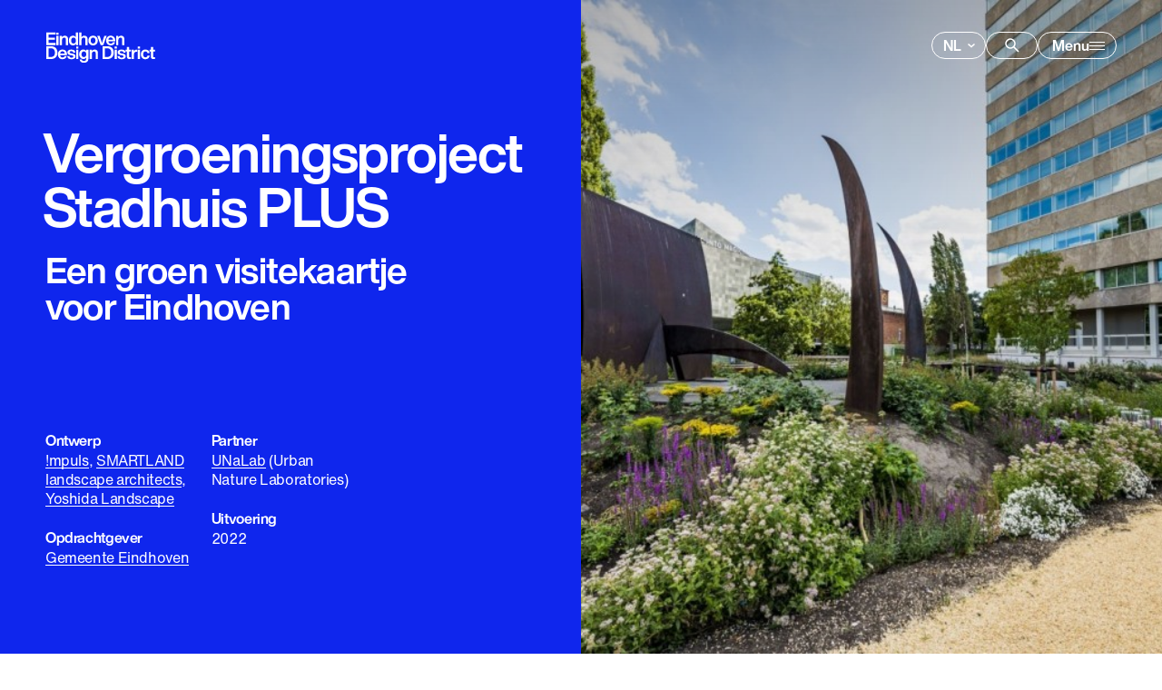

--- FILE ---
content_type: text/html; charset=UTF-8
request_url: https://www.eindhovendesigndistrict.com/projecten/stadhuis
body_size: 16325
content:

	
<!DOCTYPE html>
<html  lang="nl" dir="ltr">
	<head>
		<meta http-equiv="X-UA-Compatible" content="IE=edge" />
		<meta charset="utf-8" />
				<meta name="viewport" content="width=device-width, initial-scale=1.0, maximum-scale=1.0" />
		<meta name="referrer" content="origin-when-cross-origin" />

				<link rel="apple-touch-icon" sizes="180x180" href="/dist/assets/favicon/apple-touch-icon.png" />
		<link rel="icon" type="image/png" sizes="32x32" href="/dist/assets/favicon/favicon-32x32.png" />
		<link rel="icon" type="image/png" sizes="16x16" href="/dist/assets/favicon/favicon-16x16.png" />
		<link rel="manifest" href="/dist/assets/favicon/site.webmanifest" />
		<link rel="mask-icon" href="/dist/assets/favicon/safari-pinned-tab.svg" color="#000000" />
		<meta name="msapplication-TileColor" content="#da532c" />
		<meta name="theme-color" content="#ffffff" />

				<script src="/dist/main-d770a7ef29.js" type="text/javascript"></script>
		<link href="/dist/main-177eea2789.css" rel="stylesheet" />

			<title>The &#039;Stadhuis PLUS&#039; greening project | Eindhoven Design District</title>
<script>dataLayer = [];
(function(w,d,s,l,i){w[l]=w[l]||[];w[l].push({'gtm.start':
new Date().getTime(),event:'gtm.js'});var f=d.getElementsByTagName(s)[0],
j=d.createElement(s),dl=l!='dataLayer'?'&l='+l:'';j.async=true;j.src=
'https://www.googletagmanager.com/gtm.js?id='+i+dl;f.parentNode.insertBefore(j,f);
})(window,document,'script','dataLayer','GTM-NWDZL3J');
</script><meta name="generator" content="SEOmatic">
<meta name="description" content="In the &quot;backyard&quot; of Eindhoven City Hall, you now find a beautiful piece of nature with a great diversity of greenery.">
<meta name="referrer" content="no-referrer-when-downgrade">
<meta name="robots" content="all">
<meta content="nl" property="og:locale">
<meta content="en" property="og:locale:alternate">
<meta content="Eindhoven Design District" property="og:site_name">
<meta content="website" property="og:type">
<meta content="https://www.eindhovendesigndistrict.com/projecten/stadhuis" property="og:url">
<meta content="The &#039;Stadhuis PLUS&#039; greening project" property="og:title">
<meta content="In the &quot;backyard&quot; of Eindhoven City Hall, you now find a beautiful piece of nature with a great diversity of greenery." property="og:description">
<meta content="https://www.eindhovendesigndistrict.com/assets/media/_1200x630_crop_center-center_82_none/Stadhuistuin-oude-stadsgracht-foto-Maxkneefel-01.JPG?mtime=1664971297" property="og:image">
<meta content="1200" property="og:image:width">
<meta content="630" property="og:image:height">
<meta name="twitter:card" content="summary_large_image">
<meta name="twitter:creator" content="@">
<meta name="twitter:title" content="The &#039;Stadhuis PLUS&#039; greening project">
<meta name="twitter:description" content="In the &quot;backyard&quot; of Eindhoven City Hall, you now find a beautiful piece of nature with a great diversity of greenery.">
<meta name="twitter:image" content="https://www.eindhovendesigndistrict.com/assets/media/_800x418_crop_center-center_82_none/Stadhuistuin-oude-stadsgracht-foto-Maxkneefel-01.JPG?mtime=1664971297">
<meta name="twitter:image:width" content="800">
<meta name="twitter:image:height" content="418">
<link href="https://www.eindhovendesigndistrict.com/projecten/stadhuis" rel="canonical">
<link href="https://www.eindhovendesigndistrict.com/" rel="home">
<link type="text/plain" href="https://www.eindhovendesigndistrict.com/humans.txt" rel="author">
<link href="https://www.eindhovendesigndistrict.com/en/projects/stadhuis" rel="alternate" hreflang="en">
<link href="https://www.eindhovendesigndistrict.com/projecten/stadhuis" rel="alternate" hreflang="x-default">
<link href="https://www.eindhovendesigndistrict.com/projecten/stadhuis" rel="alternate" hreflang="nl"></head>
	<body class="ltr entry-type--project"><noscript><iframe src="https://www.googletagmanager.com/ns.html?id=GTM-NWDZL3J"
height="0" width="0" style="display:none;visibility:hidden"></iframe></noscript>

							

<header>
	<div class="nav js-nav">
				<div class="nav-overlay">
			<div class="nav-overlay__backdrop"></div>
			<div class="nav-overlay__inner">
				<div class="nav-overlay__layer overlay-nav js-overlay-nav container">
					<div class="overlay-nav__nav">
						<nav>
							<ul  class="nav-items nav-items--main"><li  class="nav-item"><a  class="nav-link" href="https://www.eindhovendesigndistrict.com/over-edd">Over EDD</a></li><li  class="nav-item"><a  class="nav-link nav-active" href="https://www.eindhovendesigndistrict.com/projecten">Projecten</a></li><li  class="nav-item"><a  class="nav-link" href="https://www.eindhovendesigndistrict.com/artikelen">Artikelen</a></li><li  class="nav-item"><a  class="nav-link" href="https://www.eindhovendesigndistrict.com/routes">Routes</a></li><li  class="nav-item"><a  class="nav-link" href="https://www.eindhovendesigndistrict.com/contact">Contact</a></li></ul>
						</nav>
					</div>
					<div class="overlay-nav__tools">						
																						
																								
			
				        <button class="nav-language js-language-toggle">
            <div class="nav-language__current"><span>nl</span>	<svg class="icon"><use xlink:href="#icon-mini-dropdown"></use></svg>
</div>
            <ul class="nav-language__list">
            															<li class="">
					<a
						href="https://www.eindhovendesigndistrict.com/en/projects/stadhuis"
						hreflang="en"
						lang="en"
						data-barba-prevent="data-barba-prevent"
					>
						<span>en</span>
					</a>
				</li>
							            </ul>
        </button>

		<button class="nav-button nav-button--states nav-button--icon nav-button--search js-toggle-search">
		<span>search</span>
		<div class="nav-button__state" data-state="default">
			<svg class="icon"><use xlink:href="#icon-search"></use></svg>
		</div>
		<div class="nav-button__state" data-state="active">
			<svg class="icon"><use xlink:href="#icon-close"></use></svg>
		</div>
	</button>
</div>
				</div>
				<div class="nav-overlay__layer overlay-search js-overlay-search container is-hidden">
					<div class="overlay-search__form">
						<form class="js-search-form" action="https://www.eindhovendesigndistrict.com/zoeken/?q=">
							<div class="overlay-search__input">
								<input
									type="text"
									placeholder="Start met typen om te zoeken"
									class="js-search-input"
									enterkeyhint="search"
								/>
								<figure class="overlay-search__loader js-search-progress"></figure>
							</div>
							<button class="js-search-submit">Zoeken</button>
						</form>
					</div>
				</div>

				<div class="nav-overlay__footer container">
										
											<section class="nav-overlay__partners">
							<h4>Een initiatief van</h4>
							<ul>
																	<li><a href="https://www.dutchdesignfoundation.com/" target="_blank">Dutch Design Foundation</a></li>
																	<li><a href="https://www.eindhoven.nl/" target="_blank">Gemeente Eindhoven</a></li>
																	<li><a href="https://www.eindhoven365.nl/" target="_blank">Eindhoven365</a></li>
															</ul>
						</section>
									</div>

				
							</div>
		</div>
				<div class="nav-bar">
			<div class="nav-bar__inner container">
				<a href="https://www.eindhovendesigndistrict.com/" class="nav-bar__logo">
										<figure class="logo logo--large">
						<svg width="140px" height="39px" xmlns="http://www.w3.org/2000/svg" xmlns:xlink="http://www.w3.org/1999/xlink" viewBox="0 0 140 39" version="1.1" preserveAspectRatio="xMinYMin meet">
  <defs>
    <polygon id="qcozahzkxe-path-ch-1" points="0 0 136.879471 0 136.879471 17.3327217 53.856884 17.3327217 53.856884 21.2535229 41.3654327 21.2535229 41.3654327 17.3327217 0 17.3327217"></polygon>
    <rect id="qcozahzkxe-path-ch-3" x="0" y="0" width="99.164" height="17.1632881"></rect>
  </defs>
  <g id="qcozahzkxe-header-logo" stroke="none" stroke-width="1" fill="none" fill-rule="evenodd">
    <g id="qcozahzkxe-line" transform="translate(0.000000, 17.163288)">
      <mask id="qcozahzkxe-mask-ch-2" fill="white">
        <use xlink:href="#qcozahzkxe-path-ch-1"></use>
      </mask>
      <g id="qcozahzkxe-mask"></g>
      <g id="qcozahzkxe-words2" mask="url(#qcozahzkxe-mask-ch-2)" fill="#000000" fill-rule="nonzero">
        <g transform="translate(1.000000, 0.596712)">
          <path d="M0,0 L0,15.664 L5.984,15.664 C8.492,15.664 10.428,14.96 11.792,13.552 C13.156,12.1586668 13.838,10.252 13.838,7.832 C13.838,5.412 13.156,3.498 11.792,2.09 C10.428,0.696666779 8.492,0 5.984,0 L0,0 Z M2.97,13.112 L2.97,2.552 L5.94,2.552 C7.48,2.552 8.668,3.003 9.504,3.905 C10.34,4.807 10.758,6.116 10.758,7.832 C10.758,9.548 10.34,10.857 9.504,11.759 C8.668,12.661 7.48,13.112 5.94,13.112 L2.97,13.112 Z" id="qcozahzkxe-Shape"></path>
          <path d="M25.6886667,10.186 C25.6886667,8.35266678 25.1826667,6.87133322 24.1706667,5.742 C23.1586667,4.61266678 21.7946667,4.048 20.0786667,4.048 C18.4066667,4.048 17.0499999,4.59066678 16.0086667,5.676 C14.9819999,6.76133322 14.4686667,8.19866678 14.4686667,9.988 C14.4686667,11.7773332 14.9893334,13.2146668 16.0306667,14.3 C17.0719999,15.3853332 18.4359999,15.928 20.1226667,15.928 C21.4719999,15.928 22.6159999,15.587 23.5546667,14.905 C24.4933334,14.223 25.1093334,13.3026668 25.4026667,12.144 L22.7406667,12.144 C22.2713334,13.2293332 21.4059999,13.772 20.1446667,13.772 C19.2939999,13.772 18.6156667,13.5263332 18.1096667,13.035 C17.6036667,12.5436668 17.2993334,11.814 17.1966667,10.846 L25.6886667,10.846 L25.6886667,10.186 Z M20.0566667,6.204 C20.8486667,6.204 21.4939999,6.446 21.9926667,6.93 C22.4913334,7.414 22.7993334,8.074 22.9166667,8.91 L17.2186667,8.91 C17.4826667,7.106 18.4286667,6.204 20.0566667,6.204 Z" id="qcozahzkxe-Shape"></path>
          <path d="M31.1813333,15.972 C32.7800001,15.972 34.0193333,15.664 34.8993333,15.048 C35.7793333,14.432 36.2193333,13.552 36.2193333,12.408 C36.2193333,11.44 35.9076666,10.6846668 35.2843333,10.142 C34.6610001,9.59933322 33.6600001,9.20333322 32.2813333,8.954 L30.8513333,8.734 C30.1766666,8.61666678 29.6926666,8.45166678 29.3993333,8.239 C29.1060001,8.02633322 28.9593333,7.72933322 28.9593333,7.348 C28.9593333,6.468 29.6193333,6.028 30.9393333,6.028 C31.7166666,6.028 32.3033333,6.171 32.6993333,6.457 C33.0953333,6.743 33.3080001,7.22333322 33.3373333,7.898 L35.9553333,7.898 C35.8526666,5.33133322 34.1806666,4.048 30.9393333,4.048 C29.4433333,4.048 28.2846666,4.35233322 27.4633333,4.961 C26.6420001,5.56966678 26.2313333,6.40933322 26.2313333,7.48 C26.2313333,9.35733322 27.4706666,10.5013332 29.9493333,10.912 L31.2473333,11.132 C32.0833333,11.2786668 32.6626666,11.462 32.9853333,11.682 C33.3080001,11.902 33.4693333,12.2173332 33.4693333,12.628 C33.4693333,13.5373332 32.7213333,13.992 31.2253333,13.992 C30.3893333,13.992 29.7770001,13.8453332 29.3883333,13.552 C28.9996666,13.2586668 28.7686666,12.76 28.6953333,12.056 L25.9893333,12.056 C26.1360001,14.6666668 27.8666666,15.972 31.1813333,15.972 Z" id="qcozahzkxe-Path"></path>
          <path d="M39.71,2.838 L39.71,0.242 L36.982,0.242 L36.982,2.838 L39.71,2.838 Z M39.732,15.664 L39.732,4.312 L36.96,4.312 L36.96,15.664 L39.732,15.664 Z" id="qcozahzkxe-Shape"></path>
          <path d="M49.4266667,5.874 C48.6346667,4.65666678 47.4393334,4.048 45.8406667,4.048 C44.3006667,4.048 43.0686667,4.576 42.1446667,5.632 C41.2059999,6.67333322 40.7366667,8.074 40.7366667,9.834 C40.7366667,11.5793332 41.2059999,12.9726668 42.1446667,14.014 C43.0833334,15.0846668 44.3226667,15.62 45.8626667,15.62 C47.3586667,15.62 48.5173334,15.0553332 49.3386667,13.926 L49.3386667,15.356 C49.3386667,16.2506668 49.1003334,16.9326668 48.6236667,17.402 C48.1469999,17.8713332 47.4539999,18.106 46.5446667,18.106 C44.9899999,18.106 44.1466667,17.4973332 44.0146667,16.28 L41.2866667,16.28 C41.3746667,17.512 41.8696667,18.48 42.7716667,19.184 C43.6736667,19.888 44.9166667,20.24 46.5006667,20.24 C48.2899999,20.24 49.6723334,19.8 50.6476667,18.92 C51.6229999,18.04 52.1106667,16.83 52.1106667,15.29 L52.1106667,4.312 L49.4266667,4.312 L49.4266667,5.874 Z M46.4786667,13.332 C45.5839999,13.332 44.8763334,13.024 44.3556667,12.408 C43.8349999,11.792 43.5746667,10.9413332 43.5746667,9.856 C43.5746667,8.756 43.8349999,7.89433322 44.3556667,7.271 C44.8763334,6.64766678 45.5839999,6.336 46.4786667,6.336 C47.4026667,6.336 48.1213334,6.644 48.6346667,7.26 C49.1479999,7.876 49.4046667,8.734 49.4046667,9.834 C49.4046667,10.934 49.1479999,11.792 48.6346667,12.408 C48.1213334,13.024 47.4026667,13.332 46.4786667,13.332 Z" id="qcozahzkxe-Shape"></path>
          <path d="M59.8473333,4.048 C58.3513333,4.048 57.1706666,4.67866678 56.3053333,5.94 L56.3053333,4.312 L53.6213333,4.312 L53.6213333,15.664 L56.3933333,15.664 L56.3933333,9.306 C56.3933333,8.41133322 56.6390001,7.711 57.1303333,7.205 C57.6216666,6.699 58.2193333,6.446 58.9233333,6.446 C60.3460001,6.446 61.0573333,7.16466678 61.0573333,8.602 L61.0573333,15.664 L63.8293333,15.664 L63.8293333,8.14 C63.8293333,6.83466678 63.4736666,5.82633322 62.7623333,5.115 C62.0510001,4.40366678 61.0793333,4.048 59.8473333,4.048 Z" id="qcozahzkxe-Path"></path>
          <path d="M69.5126667,0 L69.5126667,15.664 L75.4966667,15.664 C78.0046667,15.664 79.9406667,14.96 81.3046667,13.552 C82.6686667,12.1586668 83.3506667,10.252 83.3506667,7.832 C83.3506667,5.412 82.6686667,3.498 81.3046667,2.09 C79.9406667,0.696666779 78.0046667,0 75.4966667,0 L69.5126667,0 Z M72.4826667,13.112 L72.4826667,2.552 L75.4526667,2.552 C76.9926667,2.552 78.1806667,3.003 79.0166667,3.905 C79.8526667,4.807 80.2706667,6.116 80.2706667,7.832 C80.2706667,9.548 79.8526667,10.857 79.0166667,11.759 C78.1806667,12.661 76.9926667,13.112 75.4526667,13.112 L72.4826667,13.112 Z" id="qcozahzkxe-Shape"></path>
          <path d="M87.1273333,2.838 L87.1273333,0.242 L84.3993333,0.242 L84.3993333,2.838 L87.1273333,2.838 Z M87.1493333,15.664 L87.1493333,4.312 L84.3773333,4.312 L84.3773333,15.664 L87.1493333,15.664 Z" id="qcozahzkxe-Shape"></path>
          <path d="M93.126,15.972 C94.7246668,15.972 95.964,15.664 96.844,15.048 C97.724,14.432 98.164,13.552 98.164,12.408 C98.164,11.44 97.8523332,10.6846668 97.229,10.142 C96.6056668,9.59933322 95.6046668,9.20333322 94.226,8.954 L92.796,8.734 C92.1213332,8.61666678 91.6373332,8.45166678 91.344,8.239 C91.0506668,8.02633322 90.904,7.72933322 90.904,7.348 C90.904,6.468 91.564,6.028 92.884,6.028 C93.6613332,6.028 94.248,6.171 94.644,6.457 C95.04,6.743 95.2526668,7.22333322 95.282,7.898 L97.9,7.898 C97.7973332,5.33133322 96.1253332,4.048 92.884,4.048 C91.388,4.048 90.2293332,4.35233322 89.408,4.961 C88.5866668,5.56966678 88.176,6.40933322 88.176,7.48 C88.176,9.35733322 89.4153332,10.5013332 91.894,10.912 L93.192,11.132 C94.028,11.2786668 94.6073332,11.462 94.93,11.682 C95.2526668,11.902 95.414,12.2173332 95.414,12.628 C95.414,13.5373332 94.666,13.992 93.17,13.992 C92.334,13.992 91.7216668,13.8453332 91.333,13.552 C90.9443332,13.2586668 90.7133332,12.76 90.64,12.056 L87.934,12.056 C88.0806668,14.6666668 89.8113332,15.972 93.126,15.972 Z" id="qcozahzkxe-Path"></path>
          <path d="M104.646667,4.312 L102.402667,4.312 L102.402667,1.012 L99.6526667,1.012 L99.6526667,4.312 L97.8926667,4.312 L97.8926667,6.424 L99.6526667,6.424 L99.6526667,12.848 C99.6526667,13.86 99.9349999,14.597 100.499667,15.059 C101.064333,15.521 101.962667,15.752 103.194667,15.752 C103.561333,15.752 104.045333,15.7226668 104.646667,15.664 L104.646667,13.552 L103.700667,13.552 C103.231333,13.552 102.897667,13.4786668 102.699667,13.332 C102.501667,13.1853332 102.402667,12.9286668 102.402667,12.562 L102.402667,6.424 L104.646667,6.424 L104.646667,4.312 Z" id="qcozahzkxe-Path"></path>
          <path d="M111.613333,4.136 C109.985333,4.136 108.856,4.86933322 108.225333,6.336 L108.225333,4.312 L105.541333,4.312 L105.541333,15.664 L108.313333,15.664 L108.313333,9.9 C108.313333,8.85866678 108.595667,8.07033322 109.160333,7.535 C109.725,6.99966678 110.535333,6.732 111.591333,6.732 L112.295333,6.732 L112.295333,4.18 C112.09,4.15066678 111.862667,4.136 111.613333,4.136 Z" id="qcozahzkxe-Path"></path>
          <path d="M115.808,2.838 L115.808,0.242 L113.08,0.242 L113.08,2.838 L115.808,2.838 Z M115.83,15.664 L115.83,4.312 L113.058,4.312 L113.058,15.664 L115.83,15.664 Z" id="qcozahzkxe-Shape"></path>
          <path d="M122.444667,15.928 C123.911333,15.928 125.128667,15.521 126.096667,14.707 C127.064667,13.893 127.622,12.804 127.768667,11.44 L124.996667,11.44 C124.894,12.144 124.611667,12.683 124.149667,13.057 C123.687667,13.431 123.119333,13.618 122.444667,13.618 C121.594,13.618 120.919333,13.3063332 120.420667,12.683 C119.922,12.0596668 119.672667,11.1613332 119.672667,9.988 C119.672667,8.81466678 119.918333,7.91633322 120.409667,7.293 C120.901,6.66966678 121.579333,6.358 122.444667,6.358 C123.104667,6.358 123.654667,6.534 124.094667,6.886 C124.534667,7.238 124.820667,7.744 124.952667,8.404 L127.724667,8.404 C127.563333,7.06933322 127.013333,6.00966678 126.074667,5.225 C125.136,4.44033322 123.926,4.048 122.444667,4.048 C120.743333,4.048 119.386667,4.58333322 118.374667,5.654 C117.348,6.72466678 116.834667,8.16933322 116.834667,9.988 C116.834667,11.792 117.348,13.2293332 118.374667,14.3 C119.416,15.3853332 120.772667,15.928 122.444667,15.928 Z" id="qcozahzkxe-Path"></path>
          <path d="M134.185333,4.312 L131.941333,4.312 L131.941333,1.012 L129.191333,1.012 L129.191333,4.312 L127.431333,4.312 L127.431333,6.424 L129.191333,6.424 L129.191333,12.848 C129.191333,13.86 129.473667,14.597 130.038333,15.059 C130.603,15.521 131.501333,15.752 132.733333,15.752 C133.1,15.752 133.584,15.7226668 134.185333,15.664 L134.185333,13.552 L133.239333,13.552 C132.77,13.552 132.436333,13.4786668 132.238333,13.332 C132.040333,13.1853332 131.941333,12.9286668 131.941333,12.562 L131.941333,6.424 L134.185333,6.424 L134.185333,4.312 Z" id="qcozahzkxe-Path"></path>
        </g>
      </g>
    </g>
    <g id="qcozahzkxe-line">
      <mask id="qcozahzkxe-mask-ch-4" fill="white">
        <use xlink:href="#qcozahzkxe-path-ch-3"></use>
      </mask>
      <g id="qcozahzkxe-mask"></g>
      <g id="qcozahzkxe-words" mask="url(#qcozahzkxe-mask-ch-4)" fill="#000000" fill-rule="nonzero">
        <g transform="translate(1.000000, 0.760000)">
          <polygon id="qcozahzkxe-Path" points="11.55 0 0 0 0 15.664 11.506 15.664 11.506 13.002 2.97 13.002 2.97 8.91 10.736 8.91 10.736 6.358 2.97 6.358 2.97 2.662 11.55 2.662"></polygon>
          <path d="M15.2386667,2.838 L15.2386667,0.242 L12.5106667,0.242 L12.5106667,2.838 L15.2386667,2.838 Z M15.2606667,15.664 L15.2606667,4.312 L12.4886667,4.312 L12.4886667,15.664 L15.2606667,15.664 Z" id="qcozahzkxe-Shape"></path>
          <path d="M22.9973333,4.048 C21.5013333,4.048 20.3206666,4.67866678 19.4553333,5.94 L19.4553333,4.312 L16.7713333,4.312 L16.7713333,15.664 L19.5433333,15.664 L19.5433333,9.306 C19.5433333,8.41133322 19.7890001,7.711 20.2803333,7.205 C20.7716666,6.699 21.3693333,6.446 22.0733333,6.446 C23.4960001,6.446 24.2073333,7.16466678 24.2073333,8.602 L24.2073333,15.664 L26.9793333,15.664 L26.9793333,8.14 C26.9793333,6.83466678 26.6236666,5.82633322 25.9123333,5.115 C25.2010001,4.40366678 24.2293333,4.048 22.9973333,4.048 Z" id="qcozahzkxe-Path"></path>
          <path d="M36.586,5.786 C35.7793332,4.62733322 34.6133332,4.048 33.088,4.048 C31.504,4.048 30.2646668,4.58333322 29.37,5.654 C28.446,6.72466678 27.984,8.16933322 27.984,9.988 C27.984,11.7773332 28.446,13.2146668 29.37,14.3 C30.2793332,15.3853332 31.5186668,15.928 33.088,15.928 C34.6426668,15.928 35.838,15.312 36.674,14.08 L36.674,15.664 L39.358,15.664 L39.358,0 L36.586,0 L36.586,5.786 Z M31.592,12.738 C31.0786668,12.1366668 30.822,11.2493332 30.822,10.076 C30.822,8.90266678 31.0823332,7.986 31.603,7.326 C32.1236668,6.666 32.8313332,6.336 33.726,6.336 C34.65,6.336 35.3686668,6.65133322 35.882,7.282 C36.3953332,7.91266678 36.652,8.81466678 36.652,9.988 C36.652,11.1613332 36.3953332,12.0633332 35.882,12.694 C35.354,13.3246668 34.6353332,13.64 33.726,13.64 C32.8166668,13.64 32.1053332,13.3393332 31.592,12.738 Z" id="qcozahzkxe-Shape"></path>
          <path d="M47.0946667,4.048 C45.6573334,4.048 44.5059999,4.642 43.6406667,5.83 L43.6406667,0 L40.8686667,0 L40.8686667,15.664 L43.6406667,15.664 L43.6406667,9.306 C43.6406667,8.41133322 43.8863334,7.711 44.3776667,7.205 C44.8689999,6.699 45.4666667,6.446 46.1706667,6.446 C47.5933334,6.446 48.3046667,7.16466678 48.3046667,8.602 L48.3046667,15.664 L51.0766667,15.664 L51.0766667,8.14 C51.0766667,6.83466678 50.7209999,5.82633322 50.0096667,5.115 C49.2983334,4.40366678 48.3266667,4.048 47.0946667,4.048 Z" id="qcozahzkxe-Path"></path>
          <path d="M62.0473333,14.3 C63.1033333,13.2146668 63.6313333,11.7773332 63.6313333,9.988 C63.6313333,8.16933322 63.1033333,6.72466678 62.0473333,5.654 C60.9913333,4.58333322 59.5980001,4.048 57.8673333,4.048 C56.1366666,4.048 54.7433333,4.59066678 53.6873333,5.676 C52.6166666,6.74666678 52.0813333,8.184 52.0813333,9.988 C52.0813333,11.792 52.6166666,13.2293332 53.6873333,14.3 C54.7433333,15.3853332 56.1366666,15.928 57.8673333,15.928 C59.5980001,15.928 60.9913333,15.3853332 62.0473333,14.3 Z M57.8673333,13.64 C56.9433333,13.64 56.2210001,13.3246668 55.7003333,12.694 C55.1796666,12.0633332 54.9193333,11.1613332 54.9193333,9.988 C54.9193333,8.81466678 55.1796666,7.91266678 55.7003333,7.282 C56.2210001,6.65133322 56.9433333,6.336 57.8673333,6.336 C58.7913333,6.336 59.5136666,6.655 60.0343333,7.293 C60.5550001,7.931 60.8153333,8.82933322 60.8153333,9.988 C60.8153333,11.1466668 60.5550001,12.045 60.0343333,12.683 C59.5136666,13.321 58.7913333,13.64 57.8673333,13.64 Z" id="qcozahzkxe-Shape"></path>
          <path d="M70.642,7.348 C69.9966668,9.40133322 69.4026668,11.3373332 68.86,13.156 C68.1853332,10.8973332 67.5913332,8.96866678 67.078,7.37 L65.978,4.312 L63.008,4.312 L67.21,15.664 L70.4,15.664 L74.624,4.312 L71.742,4.312 L70.642,7.348 Z" id="qcozahzkxe-Path"></path>
          <path d="M85.2206667,10.186 C85.2206667,8.35266678 84.7146667,6.87133322 83.7026667,5.742 C82.6906667,4.61266678 81.3266667,4.048 79.6106667,4.048 C77.9386667,4.048 76.5819999,4.59066678 75.5406667,5.676 C74.5139999,6.76133322 74.0006667,8.19866678 74.0006667,9.988 C74.0006667,11.7773332 74.5213334,13.2146668 75.5626667,14.3 C76.6039999,15.3853332 77.9679999,15.928 79.6546667,15.928 C81.0039999,15.928 82.1479999,15.587 83.0866667,14.905 C84.0253334,14.223 84.6413334,13.3026668 84.9346667,12.144 L82.2726667,12.144 C81.8033334,13.2293332 80.9379999,13.772 79.6766667,13.772 C78.8259999,13.772 78.1476667,13.5263332 77.6416667,13.035 C77.1356667,12.5436668 76.8313334,11.814 76.7286667,10.846 L85.2206667,10.846 L85.2206667,10.186 Z M79.5886667,6.204 C80.3806667,6.204 81.0259999,6.446 81.5246667,6.93 C82.0233334,7.414 82.3313334,8.074 82.4486667,8.91 L76.7506667,8.91 C77.0146667,7.106 77.9606667,6.204 79.5886667,6.204 Z" id="qcozahzkxe-Shape"></path>
          <path d="M92.4953333,4.048 C90.9993333,4.048 89.8186666,4.67866678 88.9533333,5.94 L88.9533333,4.312 L86.2693333,4.312 L86.2693333,15.664 L89.0413333,15.664 L89.0413333,9.306 C89.0413333,8.41133322 89.2870001,7.711 89.7783333,7.205 C90.2696666,6.699 90.8673333,6.446 91.5713333,6.446 C92.9940001,6.446 93.7053333,7.16466678 93.7053333,8.602 L93.7053333,15.664 L96.4773333,15.664 L96.4773333,8.14 C96.4773333,6.83466678 96.1216666,5.82633322 95.4103333,5.115 C94.6990001,4.40366678 93.7273333,4.048 92.4953333,4.048 Z" id="qcozahzkxe-Path"></path>
        </g>
      </g>
    </g>
  </g>
</svg>

					</figure>
				</a>

				<div class="nav-bar__tools">
											
																						
																								
			
				        <button class="nav-language js-language-toggle">
            <div class="nav-language__current"><span>nl</span>	<svg class="icon"><use xlink:href="#icon-mini-dropdown"></use></svg>
</div>
            <ul class="nav-language__list">
            															<li class="">
					<a
						href="https://www.eindhovendesigndistrict.com/en/projects/stadhuis"
						hreflang="en"
						lang="en"
						data-barba-prevent="data-barba-prevent"
					>
						<span>en</span>
					</a>
				</li>
							            </ul>
        </button>

	
						<button class="nav-button nav-button--states nav-button--icon nav-button--search js-toggle-search">
		<span>search</span>
		<div class="nav-button__state" data-state="default">
			<svg class="icon"><use xlink:href="#icon-search"></use></svg>
		</div>
		<div class="nav-button__state" data-state="active">
			<svg class="icon"><use xlink:href="#icon-close"></use></svg>
		</div>
	</button>

					<button class="nav-button nav-button--burger js-toggle-nav">
						<span>Menu</span><i class="burger"><span></span><span></span><span></span></i>
					</button>
														</div>

							</div>
		</div>
	</div>
</header>
						<main data-barba="wrapper">
			<div data-barba="container">
									 					 					 					 					 					 					 					 					 					 					 					 			
		
		<div class="page-section u-no-padding" data-nav-theme="blue">
		<div class="project-header" data-theme="blue">
			<div class="project-header__inner container">
				<div class="project-header__body">
					<h1>Vergroeningsproject Stadhuis PLUS</h1>
											<h2>Een groen visitekaartje voor Eindhoven</h2>
					
										
																																																	
					<ul class="project-header__footer credits-list">
													<li class="credits-list__item"><h4>Ontwerp</h4><span><p><a href="https://www.scheepersenrenee.nl/" target="_blank" rel="noreferrer noopener"></a><a href="https://www.brink.nl/projecten/impuls/" target="_blank" rel="noreferrer noopener">!mpuls</a>, <a href="https://www.smartland.nl/" target="_blank" rel="noreferrer noopener">SMARTLAND landscape architects</a>, <a href="http://www.hnsland.nl/en/people/yuka-yoshida" target="_blank" rel="noreferrer noopener">Yoshida Landscape</a><a href="https://www.alissanienke.nl/" target="_blank" rel="noreferrer noopener"></a></p></span></li>
													<li class="credits-list__item"><h4>Opdrachtgever</h4><span><p><a href="https://www.eindhoven.nl/" target="_blank" rel="noreferrer noopener">Gemeente Eindhoven</a></p></span></li>
													<li class="credits-list__item"><h4>Partner</h4><span><p><a href="https://unalab.eu/en" target="_blank" rel="noreferrer noopener">UNaLab</a> (Urban Nature Laboratories)</p></span></li>
													<li class="credits-list__item"><h4>Uitvoering</h4><span><p>2022</p></span></li>
											</ul>
				</div>
			</div>
			<div class="project-header__image">
														


		
				
	
			
		
	
			<figure class="image " style="">
							<img src="data:image/svg+xml;charset=utf-8,%3Csvg%20xmlns%3D%27http%3A%2F%2Fwww.w3.org%2F2000%2Fsvg%27%20width%3D%271%27%20height%3D%271%27%20style%3D%27background%3Atransparent%27%2F%3E" sizes="(min-width:1024px) 50vw, 100vw" srcset=" /imager/media/9059/Stadhuistuin-oude-stadsgracht-foto-Maxkneefel-01_49990baf5f379ea76cbf8b3ae6f9c9c8.jpg 375w, /imager/media/9059/Stadhuistuin-oude-stadsgracht-foto-Maxkneefel-01_95d83e9c656c30e129528daea6aab6a9.jpg 875w, /imager/media/9059/Stadhuistuin-oude-stadsgracht-foto-Maxkneefel-01_f87a8de54c4ead94c1a205c0a87bfc4a.jpg 1152w " alt="Stadhuistuin oude stadsgracht foto Maxkneefel 01" title="Stadhuistuin oude stadsgracht foto Maxkneefel 01" />

								</figure>
								</div>
		</div>
	</div>

		<div class="page-section project-content u-overflow-hidden u-no-padding">
		<div class="container">
			<div class="split-section has-line u-pad-top-s">
				<section class="split-section__col">
					<div class="project-design-question js-project-question"><h2>Hoe breng je de diverse ecologie van een rivier naar het hartje van de stad?</h2></div>
									</section>

				<section class="split-section__col flexible-section">
					
	

		
		
	
	
		
	
			
	
			
					<div class="component component--text ">
		<div class="richtext"><p class="intro">In 2020 rondde de gemeente de grote verbouwing van het stadhuis af, waarna ze aan de slag gingen met de omgeving. Onder de vlag van <a href="https://unalab.eu/en"><strong>UNaLab</strong></a> (Urban Nature Solutions Lab) zorgden ze samen met bouwconsortium !mpuls voor meer ruimte voor water en biodiversiteit in de omgeving. Het project kreeg de naam Stadhuis PLUS.<br /></p>
<p>Het Dommeldal rond het stadhuis kreeg in 2003 al meer ruimte, maar met dit project is de ecologie van de rest van de Dommel meer naar de stad gebracht en de biodiversiteit verder vergroot. Je vindt er nu diverse planten die je ook op andere plekken langs de Dommel tegenkomt. Bijvoorbeeld grote waterweegbree, holpijp, drijvend fonteinkruid en kruipwilg. Daarmee sluit dit stadse stukje van de rivier tegenwoordig veel beter aan op ecologische functie van de rest van de Dommel. <br /><br />Pronkstuk van het project is een nieuwe wadi. Deze poel geeft de Dommel extra ruimte bij heftige neerslag, wat bijdraagt aan het klimaatrobuust maken van de binnenstad. Als de wadi droogvalt, komt er een ware Dommeltuin tevoorschijn, met een bijzonder microklimaat. Bezoekers kunnen oversteken via een bruggetje of betonnen pilaren in de poel zelf. Dat draagt bij aan het uitnodigende, interactieve karakter van de ‘achtertuin’ van het stadhuis.</p></div>
</div>
	
		
		
		
		
		
		
		
		
		
		
		
	
				
		
	
	
		
			
			
			
	
			
					<div class="component component--text ">
		<div class="richtext"><h2>Over Smartland</h2>
<p>Smartland een multi-disciplinair ontwerpbureau voor landschapsarchitectuur opgericht door drie landschapsarchitecten met achtergronden in industriële vormgeving, ecologie en natuurtechniek. Ze ontwikkelen innovatieve, geïntegreerde ruimtelijke oplossingen voor projecten waarin landschap, stedenbouw, waterbeheer, ecologie, architectuur en productvormgeving bij elkaar komen.</p>Kijk voor meer informatie op <a href="https://www.smartland.nl/" target="_blank" rel="noreferrer noopener">smartland.nl</a>.</div>
</div>
	
		
		
		
		
		
		
		
		
		
		
		
	
				
		
	
	
		
			
			
			
	
			
			
		
									<div class="component component--image size--  ">
		
					
			
				
		


		
									
	
						
		
	
			<figure class="image has-aspect" style="padding-bottom:125.06666666667%;">
							<img src="data:image/svg+xml;charset=utf-8,%3Csvg%20xmlns%3D%27http%3A%2F%2Fwww.w3.org%2F2000%2Fsvg%27%20width%3D%271%27%20height%3D%271%27%20style%3D%27background%3Atransparent%27%2F%3E" sizes="(min-width:600px) 50vw, 100vw" srcset=" /imager/media/9058/Stadhuistuin-oude-stadsgracht-foto-Maxkneefel-10_80bd0e777a294f2b9f892a44a22c1d4a.jpg 375w, /imager/media/9058/Stadhuistuin-oude-stadsgracht-foto-Maxkneefel-10_17b1a67f9631b306223c9e58cc5792c9.jpg 768w " alt="Stadhuistuin oude stadsgracht foto Maxkneefel 10" title="Stadhuistuin oude stadsgracht foto Maxkneefel 10" />

								</figure>
		</div>
			
		
		
		
		
		
		
		
		
		
	
				
		
	
	
		
			
			
			
	
			
					<div class="component component--text ">
		<div class="richtext"><h2>Over de opdracht</h2>
<p>Het stadhuis is in vele opzichten het visitekaartje van een stad. Het is de plek waar nieuwe inwoners zich komen inschrijven en waar de gemeente zakelijke bezoekers ontvangt. Een grijs gebouw met energielabel G sloot niet bepaald aan bij het beeld van een duurzame gemeente. Daarom nam het bouwconsortium !mplus het stadhuis en de stadhuistoren grondig op de schop. <br /><br />Dankzij onder andere driedubbel glas, zonnepanelen en een warmtekoudeinstallatie is het het stadhuis nu volledig van het gas af. Daarmee verdiende het gebouw het hoogst haalbare energielabel: A++++. Ook gaat het stadhuis zuiniger met water om: de toiletten spoelen tegenwoordig door met regenwater. De renovatie werd zelf ook zo duurzaam mogelijk uitgevoerd: ruim 95% van de materialen werd hergebruikt. Denk aan plafondplaten, meubels, toiletten en tapijt. Die inzet werd beloond: het project won de Duurzaamheid Award 2020 van Cobouw. <br /><br />De gemeente vroeg het !mpuls-consortium om ook een voorstel te maken voor de vergroening van de omgeving van het stadhuis. Het vergroenen van het NRE-terrein en de rest van het Stadhuisplein vallen ook onder deze opdracht. <br /><br />De opdracht maakt deel uit van de deelname van Eindhoven aan UNaLab (Urban Nature Laboratories), een Europees project dat laat zien hoe je steden klimaatbestendiger maakt met behulp van natuurlijke toepassingen, zogeheten Nature Based Solutions.<br /><br />Dit zijn op de natuur gebaseerde oplossingen voor uitdagingen op het gebied van hitte en water. Naast Eindhoven doen ook de Italiaanse stad Genua en de Finse stad Tampere mee. Inmiddels zijn er in vijf andere steden plannen om mee te doen. <br /><br />Onder meer de herinrichting van het Clausplein en de Vestdijk en de vergroening van de winkelstraten, Stratumseind en het NRE-terrein vallen onder het UNaLab-project.</p></div>
</div>
	
		
		
		
		
		
		
		
		
		
		
		
	
				
		
	
	
		
			
			
			
	
			
			
		
									<div class="component component--image size--  ">
		
		
			
	
		


		
									
	
						
		
	
			<figure class="image has-aspect" style="padding-bottom:66.933333333333%;">
							<img src="data:image/svg+xml;charset=utf-8,%3Csvg%20xmlns%3D%27http%3A%2F%2Fwww.w3.org%2F2000%2Fsvg%27%20width%3D%271%27%20height%3D%271%27%20style%3D%27background%3Atransparent%27%2F%3E" sizes="(min-width:600px) 50vw, 100vw" srcset=" /imager/media/9064/Stadhuistuin-oude-stadsgracht-foto-Maxkneefel-06_a22889742cf0b71af7bf264a3b2e3407.jpg 375w, /imager/media/9064/Stadhuistuin-oude-stadsgracht-foto-Maxkneefel-06_4078f37bcecb1e18afc3ac0a52e3037a.jpg 775w, /imager/media/9064/Stadhuistuin-oude-stadsgracht-foto-Maxkneefel-06_d5c149c821b621ec1e026efd6e81ac8d.jpg 1149w " alt="Stadhuistuin oude stadsgracht foto Maxkneefel 06" title="Stadhuistuin oude stadsgracht foto Maxkneefel 06" />

								</figure>
		</div>
			
		
		
		
		
		
		
		
		
		
	
				
		
	
	
		
			
			
			
	
			
					<div class="component component--text ">
		<div class="richtext"><h2>Over het proces</h2>
<h3><strong>Het idee</strong></h3>
<p>De gemeente wil heel Eindhoven klimaatrobuust inrichten. Overal waar zich kansen voordoen, kiest de gemeente voor klimaatadaptieve oplossingen. Waar mogelijk zelfs voor ‘natured-based’-oplossingen voor hittestress, droogte en wateroverlast. Dat was ook de basis voor herinrichting van de omgeving van het stadhuis. <br /><br />Het vergroenen van de omgeving van het stadhuis had een aantal speerpunten. Allereerst zorgen dat het gebied ecologisch gezien beter aansluit op de rest van het Dommeldal. Daarnaast wilde de gemeente meer ruimte creëren voor de opvang van regenwater, zodat er bij zware regenval minder risico ontstaat voor wateroverlast. Hiervoor is een wadi aangelegd.<br /><br />Het derde speerpunt was zorgen voor een mooie, groene plek voor bezoekers aan de binnenstad en omwonenden. De gemeente heeft plannen om rondom het Stadhuisplein zo’n 2.100 woningen te bouwen. Voor de nieuwe bewoners moet de achtertuin van het stadhuis een fijne plek worden om even te ontsnappen aan de drukte van de stad. <br /><br />Tot slot was het plan om vooral te werken met duurzame materialen. Al het hout moet duurzaamheidsklasse 1 zijn en aantoonbaar FSC of PEFC gekeurd. De betonnen stapstenen in de wadi’s zijn gemaakt van gerecycled beton van het merk Biobound.</p></div>
</div>
	
		
		
		
		
		
		
		
		
		
		
		
	
				
		
	
	
		
			
			
			
	
			
			
				<div
	class="component component--streamer  size-- text-size--"
>
	<div class="streamer">
		<blockquote>
							&lsquo;&lsquo;Met slim ontwerpen kun je de stad niet alleen functioneel en klimaatbestendiger maken maar ook nog eens aantrekkelijker voor mens en dier.&rsquo;&rsquo;
					</blockquote>
					<span>Luuk Postmes | Beleidsadviseur Water bij Gemeente Eindhoven</span>
			</div>
</div>
	
		
		
		
		
		
		
		
		
		
		
	
				
		
	
	
		
			
			
			
	
			
					<div class="component component--text ">
		<div class="richtext"><h3><strong>De uitvoering</strong><br /></h3>
<p>De uitvoering begon met het uitgraven van de wadi’s. De Dommel kent een rijke geschiedenis. Het was dan ook geen verrassing toen er tijdens de graafwerkzaamheden voor de wadi’s een stukje historie tevoorschijn kwam, namelijk de muren van een oude wolspinnerij en lakenfabriek uit 1816. In overleg met stadsarcheoloog Peter de Boer is besloten de muurtjes op te nemen in het ontwerp. <br /><br />In totaal is er meer dan 2 hectare aan planten, struiken en bomen in de Dommeltuin geplaatst. Dit zijn allemaal soorten die ook voorkomen aan de oevers en in het rivierbed van andere delen van de Dommel. Van planten die het goed doen in kleigrond en soorten die floreren in de natte bodem van de wadi’s, tot aan planten die het goed doen in de zon, of juist de schaduw. <br /><br />Het proces verliep wat moeizamer dan verwacht. De uiteindelijke uitvoering duurde maar enkele maanden, maar de aanloop en afronding hebben veel tijd gekost. Verontreiniging, archeolologie en de afspraken met de aannemer in relatie tot het Europese project, kostten veel tijd.</p></div>
</div>
	
		
		
		
		
		
		
		
		
		
		
		
	
				
		
	
	
		
			
			
			
	
			
			
		
									<div class="component component--image size--  ">
		
		
			
	
		


		
									
	
						
		
	
			<figure class="image has-aspect" style="padding-bottom:66.933333333333%;">
							<img src="data:image/svg+xml;charset=utf-8,%3Csvg%20xmlns%3D%27http%3A%2F%2Fwww.w3.org%2F2000%2Fsvg%27%20width%3D%271%27%20height%3D%271%27%20style%3D%27background%3Atransparent%27%2F%3E" sizes="(min-width:600px) 50vw, 100vw" srcset=" /imager/media/9065/Stadhuistuin-oude-stadsgracht-foto-Maxkneefel-07_a22889742cf0b71af7bf264a3b2e3407.jpg 375w, /imager/media/9065/Stadhuistuin-oude-stadsgracht-foto-Maxkneefel-07_4078f37bcecb1e18afc3ac0a52e3037a.jpg 775w, /imager/media/9065/Stadhuistuin-oude-stadsgracht-foto-Maxkneefel-07_d5c149c821b621ec1e026efd6e81ac8d.jpg 1149w " alt="Stadhuistuin oude stadsgracht foto Maxkneefel 07" title="Stadhuistuin oude stadsgracht foto Maxkneefel 07" />

								</figure>
		</div>
			
		
		
		
		
		
		
		
		
		
	
				
		
	
	
		
			
			
			
	
			
					<div class="component component--text ">
		<div class="richtext"><h3><strong>Het resultaat</strong></h3>
<p>De Dommeltuin heeft nog een paar jaar nodig om tot volle wasdom te komen, maar nu al is het een duidelijke vooruitgang ten opzichte van de oude situatie. Dit deel van de binnenstad transformeerde van een ecologisch arm stuk van het Dommeldal in een bijzondere groene stadsoase, waar de natuur kan floreren. Uit monitoring blijkt dat de biodiversiteit in het gebied flink is toegenomen. <br /><br />Het groen van de Dommeltuin werd doorgetrokken tot het stadhuis: op de entree van het Inwonersplein vind je nu een groendak van zo’n 110 vierkante meter. Eerder werd het stuk rond de entree vergroend met robuuste, winterharde planten die aansluiten op de flora van het Dommeldal. Naast de vlaggenmasten van het Stadhuis vind je een bijzonder anjerperk als symbool van waardering voor veteranen: het Witte Anjerperkje. Deze locatie is in overleg met het Nationaal Comité Veteranen gekozen.<br /><br />De gemeente heeft grote plannen voor de omgeving van het Stadhuisplein. Er wordt een aantal woongebouwen geplaatst aan de rand van het plein. Daarnaast wordt het plein zelf ook verder vergroend. Hierover lees je meer op <a href="https://www.openeindhoven.nl/binnenstad/vernieuwing-stadhuisplein" target="_blank" rel="noreferrer noopener">de website van de gemeente Eindhoven</a>.<br /></p></div>
</div>
	
		
		
		
		
		
		
		
		
		
		
		
	
				
		
	
	
		
			
			
			
	
			
			
		
									<div class="component component--image size--  ">
		
					
			
				
		


		
									
	
						
		
	
			<figure class="image has-aspect" style="padding-bottom:125.06666666667%;">
							<img src="data:image/svg+xml;charset=utf-8,%3Csvg%20xmlns%3D%27http%3A%2F%2Fwww.w3.org%2F2000%2Fsvg%27%20width%3D%271%27%20height%3D%271%27%20style%3D%27background%3Atransparent%27%2F%3E" sizes="(min-width:600px) 50vw, 100vw" srcset=" /imager/media/9061/Stadhuistuin-oude-stadsgracht-foto-Maxkneefel-03_80bd0e777a294f2b9f892a44a22c1d4a.jpg 375w, /imager/media/9061/Stadhuistuin-oude-stadsgracht-foto-Maxkneefel-03_17b1a67f9631b306223c9e58cc5792c9.jpg 768w " alt="Stadhuistuin oude stadsgracht foto Maxkneefel 03" title="Stadhuistuin oude stadsgracht foto Maxkneefel 03" />

								</figure>
		</div>
			
		
		
		
		
		
		
		
		
		
	
				
		
	
	
		
			
			
			
	
			
			
		
		
		
		
		
		
		
					<div class="component component--downloads">
		<div class="downloads">
			<div class="downloads__title"><h3>Downloads</h3></div>
			<ul class="downloads__list downloads-list">
																									<li class="downloads-list__item">
							<a href="https://www.eindhovendesigndistrict.com/assets/media/Stadhuisplus-pdf.pdf" title="Download Definitief ontwerp Stadhuis Plus" download target="_BLANK">
								<span>Definitief ontwerp Stadhuis Plus</span>
								<svg class="icon"><use xlink:href="#icon-download"></use></svg>
							</a>
						</li>
												</ul>
		</div>
	</div>
	
		
		
		
	
						</section>

																	<section class="split-section__col u-pad-top-m">
						<div class="contacts">
							<div class="contacts__title"><h3>Contactpersonen</h3></div>
							<ul class="contacts__list contacts-list">
																	<li class="contacts-list__item">
										<span><a href="mailto:L.Postmes@eindhoven.nl" target="_BLANK">Luuk Postmes</a></span>

										<span>
																							<a href="https://www.eindhoven.nl/" target="_BLANK">
													Municipality Eindhoven
												</a>
																					</span>
									</li>
															</ul>
						</div>
					</section>
							</div>
		</div>
	</div>

				<div class="page-section u-no-padding u-overflow-hidden">
			

		
				
	<section class="splitted-cta" data-theme="grey">
		<div class="splitted-cta__inner">
			<div class="splitted-cta__image">
							</div>
			<div class="splitted-cta__body">
				<h2>Meer weten?</h2>
				<p>De frisse blik van een ontwerper zorgt voor verrassende oplossingen voor de meest uiteenlopende uitdagingen. Wil je meer weten over de mogelijkheden van ontwerpkracht voor jouw project?</p>
				  <a  href="https://www.eindhovendesigndistrict.com/contact"  class="button " target="_SELF" >Neem contact met ons op!</a>

			</div>
		</div>
	</section>
		</div>
	
			
	
				
	
	
	<div class="page-section u-no-padding u-overflow-hidden">
		



<div class="related-content-mob js-related-content-mob">
	<div class="related-content-mob__inner container">
		<div class="related-content-mob__header">
			<span class="underline-label">Volgend&nbsp;<span class="js-label">project</span></span>
			<span class="slider-pag">
				<span class="slider-pagination__current js-slider-pagination">1</span>
				<span class="slider-pagintion__seperator">/</span>
				<span class="slider-pagination__total">3</span>
			</span>
		</div>
		<div class="related-content-mob__slider">
											<div
					class="related-content-mob__slide"
					data-url="https://www.eindhovendesigndistrict.com/projecten/blikopeindhoven"
					data-type="project"
				>
					<a href="https://www.eindhovendesigndistrict.com/projecten/blikopeindhoven">
							


		
				
	
			
		
	
			<figure class="image " style="">
							<img src="data:image/svg+xml;charset=utf-8,%3Csvg%20xmlns%3D%27http%3A%2F%2Fwww.w3.org%2F2000%2Fsvg%27%20width%3D%271%27%20height%3D%271%27%20style%3D%27background%3Atransparent%27%2F%3E" sizes="75vw" srcset=" /imager/media/9937/Blik_op_EindhovengesprekkenWoensdag-3_a22889742cf0b71af7bf264a3b2e3407.jpg 375w, /imager/media/9937/Blik_op_EindhovengesprekkenWoensdag-3_4078f37bcecb1e18afc3ac0a52e3037a.jpg 775w, /imager/media/9937/Blik_op_EindhovengesprekkenWoensdag-3_d5c149c821b621ec1e026efd6e81ac8d.jpg 1175w, /imager/media/9937/Blik_op_EindhovengesprekkenWoensdag-3_b7a477ce40d9aec4ca0b7a9511d1a6a7.jpg 1575w, /imager/media/9937/Blik_op_EindhovengesprekkenWoensdag-3_d98d4bc80c6e8b446a3af4b817cbe9a5.jpg 1617w, /imager/media/9937/Blik_op_EindhovengesprekkenWoensdag-3_ecb434ce8b5e3a0f4918ca4f471a2b56.jpg 1616w " alt="Blik op Eindhovengesprekken Woensdag 3" title="Blik op Eindhovengesprekken Woensdag 3" />

								</figure>
							<h3>Blik op Eindhoven</h3>
						
	

	 		
		
						 

		<p>Ontwerp: Kade Clubhuis</p>
	
					</a>
				</div>
											<div
					class="related-content-mob__slide"
					data-url="https://www.eindhovendesigndistrict.com/projecten/meerendeel"
					data-type="project"
				>
					<a href="https://www.eindhovendesigndistrict.com/projecten/meerendeel">
							


		
				
	
			
		
	
			<figure class="image " style="">
							<img src="data:image/svg+xml;charset=utf-8,%3Csvg%20xmlns%3D%27http%3A%2F%2Fwww.w3.org%2F2000%2Fsvg%27%20width%3D%271%27%20height%3D%271%27%20style%3D%27background%3Atransparent%27%2F%3E" sizes="75vw" srcset=" /imager/media/12103/Visualisatie-meerendeel_maker-Lex-Hildenbrant2_a22889742cf0b71af7bf264a3b2e3407.jpg 375w, /imager/media/12103/Visualisatie-meerendeel_maker-Lex-Hildenbrant2_4078f37bcecb1e18afc3ac0a52e3037a.jpg 775w, /imager/media/12103/Visualisatie-meerendeel_maker-Lex-Hildenbrant2_d5c149c821b621ec1e026efd6e81ac8d.jpg 1175w, /imager/media/12103/Visualisatie-meerendeel_maker-Lex-Hildenbrant2_b7a477ce40d9aec4ca0b7a9511d1a6a7.jpg 1217w " alt="Visualisatie meerendeel maker Lex Hildenbrant2" title="Visualisatie meerendeel maker Lex Hildenbrant2" />

								</figure>
							<h3>meer&amp;deel</h3>
						
	

	 		
		
						 

		<p>Ontwerp: Van Tuijn Stedenbouw Landschap en Onderzoek, Werkstatt, Atelier to the Bone</p>
	
					</a>
				</div>
											<div
					class="related-content-mob__slide"
					data-url="https://www.eindhovendesigndistrict.com/projecten/gwl"
					data-type="project"
				>
					<a href="https://www.eindhovendesigndistrict.com/projecten/gwl">
							


		
				
	
			
		
	
			<figure class="image " style="">
							<img src="data:image/svg+xml;charset=utf-8,%3Csvg%20xmlns%3D%27http%3A%2F%2Fwww.w3.org%2F2000%2Fsvg%27%20width%3D%271%27%20height%3D%271%27%20style%3D%27background%3Atransparent%27%2F%3E" sizes="75vw" srcset=" /imager/media/10731/20211018_JuukeSchoorl_EmbassyHealthDDW21_09_a22889742cf0b71af7bf264a3b2e3407.jpg 375w, /imager/media/10731/20211018_JuukeSchoorl_EmbassyHealthDDW21_09_4078f37bcecb1e18afc3ac0a52e3037a.jpg 775w, /imager/media/10731/20211018_JuukeSchoorl_EmbassyHealthDDW21_09_d5c149c821b621ec1e026efd6e81ac8d.jpg 1149w " alt="20211018 Juuke Schoorl Embassy Health DDW21 09" title="20211018 Juuke Schoorl Embassy Health DDW21 09" />

								</figure>
							<h3>Gezondheid / Water / Licht</h3>
						
	

	 		
		
						 

		<p>Ontwerp: Studio Marleen van Bergeijk, Studio Sociaal Centraal</p>
	
					</a>
				</div>
					</div>
			</div>
</div>

<div class="related-content js-related-content" data-theme="red">
	<div class="related-content__slider content-slider">
		<div class="content-slider__container">
							
				<div class="content-slider__slide">
						


		
				
	
			
		
	
			<figure class="image " style="">
							<img src="data:image/svg+xml;charset=utf-8,%3Csvg%20xmlns%3D%27http%3A%2F%2Fwww.w3.org%2F2000%2Fsvg%27%20width%3D%271%27%20height%3D%271%27%20style%3D%27background%3Atransparent%27%2F%3E" sizes="50vw" srcset=" /imager/media/9937/Blik_op_EindhovengesprekkenWoensdag-3_a22889742cf0b71af7bf264a3b2e3407.jpg 375w, /imager/media/9937/Blik_op_EindhovengesprekkenWoensdag-3_4078f37bcecb1e18afc3ac0a52e3037a.jpg 775w, /imager/media/9937/Blik_op_EindhovengesprekkenWoensdag-3_d5c149c821b621ec1e026efd6e81ac8d.jpg 1175w, /imager/media/9937/Blik_op_EindhovengesprekkenWoensdag-3_b7a477ce40d9aec4ca0b7a9511d1a6a7.jpg 1575w, /imager/media/9937/Blik_op_EindhovengesprekkenWoensdag-3_d98d4bc80c6e8b446a3af4b817cbe9a5.jpg 1617w, /imager/media/9937/Blik_op_EindhovengesprekkenWoensdag-3_ecb434ce8b5e3a0f4918ca4f471a2b56.jpg 1616w " alt="Blik op Eindhovengesprekken Woensdag 3" title="Blik op Eindhovengesprekken Woensdag 3" />

								</figure>
					</div>
							
				<div class="content-slider__slide">
						


		
				
	
			
		
	
			<figure class="image " style="">
							<img src="data:image/svg+xml;charset=utf-8,%3Csvg%20xmlns%3D%27http%3A%2F%2Fwww.w3.org%2F2000%2Fsvg%27%20width%3D%271%27%20height%3D%271%27%20style%3D%27background%3Atransparent%27%2F%3E" sizes="50vw" srcset=" /imager/media/12103/Visualisatie-meerendeel_maker-Lex-Hildenbrant2_a22889742cf0b71af7bf264a3b2e3407.jpg 375w, /imager/media/12103/Visualisatie-meerendeel_maker-Lex-Hildenbrant2_4078f37bcecb1e18afc3ac0a52e3037a.jpg 775w, /imager/media/12103/Visualisatie-meerendeel_maker-Lex-Hildenbrant2_d5c149c821b621ec1e026efd6e81ac8d.jpg 1175w, /imager/media/12103/Visualisatie-meerendeel_maker-Lex-Hildenbrant2_b7a477ce40d9aec4ca0b7a9511d1a6a7.jpg 1217w " alt="Visualisatie meerendeel maker Lex Hildenbrant2" title="Visualisatie meerendeel maker Lex Hildenbrant2" />

								</figure>
					</div>
							
				<div class="content-slider__slide">
						


		
				
	
			
		
	
			<figure class="image " style="">
							<img src="data:image/svg+xml;charset=utf-8,%3Csvg%20xmlns%3D%27http%3A%2F%2Fwww.w3.org%2F2000%2Fsvg%27%20width%3D%271%27%20height%3D%271%27%20style%3D%27background%3Atransparent%27%2F%3E" sizes="50vw" srcset=" /imager/media/10731/20211018_JuukeSchoorl_EmbassyHealthDDW21_09_a22889742cf0b71af7bf264a3b2e3407.jpg 375w, /imager/media/10731/20211018_JuukeSchoorl_EmbassyHealthDDW21_09_4078f37bcecb1e18afc3ac0a52e3037a.jpg 775w, /imager/media/10731/20211018_JuukeSchoorl_EmbassyHealthDDW21_09_d5c149c821b621ec1e026efd6e81ac8d.jpg 1149w " alt="20211018 Juuke Schoorl Embassy Health DDW21 09" title="20211018 Juuke Schoorl Embassy Health DDW21 09" />

								</figure>
					</div>
					</div>
	</div>
	<div class="related-content__inner container">
		<div class="related-content__body">
			<span class="underline-label">Volgend&nbsp;<span class="js-label">project</span></span>
			<h2 class="js-title">Blik op Eindhoven</h2>
			<p></p>
			<div class="related-content__footer">
				  <a  href="https://www.eindhovendesigndistrict.com/projecten/blikopeindhoven"  class="button button--filled" target="_SELF" >Lees meer</a>


				<span class="slider-pag">
					<span class="slider-pagination__current js-slider-pagination">1</span>
					<span class="slider-pagintion__seperator">/</span>
					<span class="slider-pagination__total">3</span>
				</span>
			</div>
		</div>
		<div class="related-content__controls">
			<div class="controls">
				<button class="control js-prev">
					<svg class="icon"><use xlink:href="#icon-carousel-left"></use></svg>
				</button><button class="control js-next">
					<svg class="icon"><use xlink:href="#icon-carousel-right"></use></svg>
				</button>
			</div>
		</div>
	</div>
		<ul class="related-content__data js-items-data">
					<li data-theme="red" data-type="project">
				<h2>Blik op Eindhoven</h2>
				  <a  href="https://www.eindhovendesigndistrict.com/projecten/blikopeindhoven"  class="button button--filled" target="_SELF" >Lees meer</a>

				
	

	 		
		
						 

		<p>Ontwerp: Kade Clubhuis</p>
	
			</li>
					<li data-theme="blue" data-type="project">
				<h2>meer&amp;deel</h2>
				  <a  href="https://www.eindhovendesigndistrict.com/projecten/meerendeel"  class="button button--filled" target="_SELF" >Lees meer</a>

				
	

	 		
		
						 

		<p>Ontwerp: Van Tuijn Stedenbouw Landschap en Onderzoek, Werkstatt, Atelier to the Bone</p>
	
			</li>
					<li data-theme="blue" data-type="project">
				<h2>Gezondheid / Water / Licht</h2>
				  <a  href="https://www.eindhovendesigndistrict.com/projecten/gwl"  class="button button--filled" target="_SELF" >Lees meer</a>

				
	

	 		
		
						 

		<p>Ontwerp: Studio Marleen van Bergeijk, Studio Sociaal Centraal</p>
	
			</li>
			</ul>
</div>
	</div>
			</div>
		</main>
							<footer class="footer">
	<div class="footer__inner container">
		<div class="footer__menu">
			<nav>
				<ul  class="nav-items nav-items--main"><li  class="nav-item"><a  class="nav-link" href="https://www.eindhovendesigndistrict.com/over-edd">Over EDD</a></li><li  class="nav-item"><a  class="nav-link nav-active" href="https://www.eindhovendesigndistrict.com/projecten">Projecten</a></li><li  class="nav-item"><a  class="nav-link" href="https://www.eindhovendesigndistrict.com/artikelen">Artikelen</a></li><li  class="nav-item"><a  class="nav-link" href="https://www.eindhovendesigndistrict.com/routes">Routes</a></li><li  class="nav-item"><a  class="nav-link" href="https://www.eindhovendesigndistrict.com/contact">Contact</a></li></ul>
			</nav>
		</div>

		<div class="footer__text">
										<section>
					<h4>Een initiatief van</h4>
					<ul>
													<li><a href="https://www.dutchdesignfoundation.com/" target="_blank">Dutch Design Foundation</a></li>
													<li><a href="https://www.eindhoven.nl/" target="_blank">Gemeente Eindhoven</a></li>
													<li><a href="https://www.eindhoven365.nl/" target="_blank">Eindhoven365</a></li>
											</ul>
				</section>
			
										<section>
					<h4>Mede mogelijk gemaakt door</h4>
					<ul>
													<li><a href="https://brainporteindhoven.com/nl/regio-deal" target="_blank">Regio Deal Brainport Eindhoven</a></li>
											</ul>
				</section>
					</div>

		<div class="footer__social">
					</div>
		<div class="footer__logo" onclick='window.scrollTo({top: 0, behavior: "smooth"});'><img src="/dist/assets/img/footer-logo.svg" /></div>
	</div>
</footer>
		
		<div class="cursor js-cursor is-hidden"><div class="cursor__inner"></div></div>

		<div
			class="overlay-loader js-overlay-loader"
			style="position: fixed;left: 0;top: 0;width: 100vw;height: 100vh;background-color: white;z-index: 2;"
		></div>

				<div class="icons-sprite-container"><svg xmlns="http://www.w3.org/2000/svg" xmlns:xlink="http://www.w3.org/1999/xlink"><symbol viewBox="0 0 20 20" id="icon-arrow" xmlns="http://www.w3.org/2000/svg"><g stroke="currentColor" stroke-width="2" fill="none" fill-rule="evenodd"><path d="M9.993 4l6.75 6-6.75 6M16.742 10H1.257"/></g></symbol><symbol viewBox="0 0 25 25" id="icon-back" xmlns="http://www.w3.org/2000/svg"><path stroke="currentColor" stroke-width="1.5" d="M14.114 16.228L10 12.114 14.114 8" fill="none" fill-rule="evenodd"/></symbol><symbol viewBox="0 0 25 25" id="icon-carousel-left" xmlns="http://www.w3.org/2000/svg"><path stroke="currentColor" stroke-width="2" d="M15.5 19.571L8.429 12.5 15.5 5.429" fill="none" fill-rule="evenodd"/></symbol><symbol viewBox="0 0 25 25" id="icon-carousel-right" xmlns="http://www.w3.org/2000/svg"><path stroke="currentColor" stroke-width="2" d="M10.5 5.429l7.071 7.071-7.071 7.071" fill="none" fill-rule="evenodd"/></symbol><symbol viewBox="0 0 25 25" id="icon-close" xmlns="http://www.w3.org/2000/svg"><g fill="none" fill-rule="evenodd" stroke="currentColor"><path d="M18.5 18.5l-12-12M6.5 18.5l12-12"/></g></symbol><symbol viewBox="0 0 25 25" id="icon-distance" xmlns="http://www.w3.org/2000/svg"><defs><path id="fa" d="M0 0h12v15H0z"/><path id="fc" d="M0 0h3v3H0z"/></defs><g fill="none" fill-rule="evenodd"><g transform="translate(7 7)"><mask id="fb" fill="currentColor"><use xlink:href="#fa"/></mask><path d="M4.878 9.98c-.06.434-.22.794-.498 1.125-.947 1.129-1.878 2.271-2.815 3.408-.333.403-.89.45-1.268.11-.37-.333-.395-.898-.072-1.297.792-.974 1.58-1.952 2.364-2.933a.682.682 0 00.129-.303c.405-2.451.83-4.898 1.365-7.324.003-.012-.002-.026-.006-.07-.324.216-.697.307-.884.72-.33.733-.713 1.44-1.071 2.159a.757.757 0 01-1.048.34.804.804 0 01-.306-1.073c.436-.836.872-1.671 1.303-2.51.132-.256.305-.449.557-.592C3.474 1.26 4.314.768 5.15.267c.637-.383 1.244-.352 1.84.082.294.214.54.469.7.815.453.976.925 1.944 1.38 2.92.056.12.129.165.243.186.664.12 1.327.244 1.991.363.461.082.75.447.689.881a.748.748 0 01-.91.651c-.885-.171-1.767-.364-2.649-.55-.252-.053-.398-.24-.508-.46-.185-.368-.364-.74-.546-1.109-.028-.057-.06-.112-.112-.21-.142.709-.265 1.375-.415 2.034-.05.22.006.355.15.509.644.69 1.266 1.4 1.915 2.084.266.28.381.598.382.973.001 1.546.003 3.092-.003 4.638-.001.532-.402.932-.904.926-.49-.006-.874-.41-.875-.933-.003-1.271-.004-2.543.002-3.815a.472.472 0 00-.15-.365c-.651-.663-1.297-1.332-1.942-2-.05-.052-.088-.117-.131-.175l-.06.037c-.121.743-.257 1.484-.358 2.23z" fill="currentColor" mask="url(#fb)"/></g><g transform="translate(11 3)"><mask id="fd" fill="currentColor"><use xlink:href="#fc"/></mask><path d="M0 1.507A1.51 1.51 0 011.507 0 1.509 1.509 0 013 1.502 1.51 1.51 0 011.502 3 1.511 1.511 0 010 1.507z" fill="currentColor" mask="url(#fd)"/></g></g></symbol><symbol viewBox="0 0 25 25" id="icon-download" xmlns="http://www.w3.org/2000/svg"><g fill="none" fill-rule="evenodd" stroke="currentColor" stroke-width="2"><path d="M12.5 4.722v15.556M5.833 13.611l6.667 6.667 6.667-6.667"/></g></symbol><symbol viewBox="0 0 25 25" id="icon-duration" xmlns="http://www.w3.org/2000/svg"><defs><path d="M0 0h15.359v15.359H0V6.876 0z" id="ha"/></defs><g fill="none" fill-rule="evenodd"><g transform="translate(5 5)"><mask id="hb" fill="currentColor"><use xlink:href="#ha"/></mask><path d="M7.68 1.594A6.093 6.093 0 001.594 7.68a6.092 6.092 0 006.086 6.085 6.092 6.092 0 006.085-6.085A6.092 6.092 0 007.68 1.594M0 7.68C0 3.445 3.445 0 7.68 0c4.235 0 7.679 3.445 7.679 7.68 0 4.234-3.444 7.679-7.68 7.679C3.446 15.359 0 11.914 0 7.68z" fill="currentColor" mask="url(#hb)"/></g><path d="M16.543 14.25h-4.864V8.414a.797.797 0 111.594 0v4.243h3.27a.797.797 0 010 1.594" fill="currentColor"/></g></symbol><symbol viewBox="0 0 25 25" id="icon-external" xmlns="http://www.w3.org/2000/svg"><g fill="none" fill-rule="evenodd" stroke="currentColor" stroke-width="2"><path d="M7 18L18 7M18 16.429V7H8.571"/></g></symbol><symbol viewBox="0 0 25 25" id="icon-location" xmlns="http://www.w3.org/2000/svg"><defs><path id="ja" d="M0 0h12v17H0z"/></defs><g transform="translate(7 4)" fill="none" fill-rule="evenodd"><mask id="jb" fill="currentColor"><use xlink:href="#ja"/></mask><path d="M6 8.39c-1.529 0-2.768-1.219-2.768-2.722S4.472 2.946 6 2.946c1.529 0 2.768 1.219 2.768 2.722S7.528 8.39 6 8.39M0 5.901C0 10.631 6 17 6 17s1.718-1.798 3.316-4.208C10.703 10.7 12 8.142 12 5.902 12 2.641 9.314 0 6 0S0 2.642 0 5.901z" fill="currentColor" mask="url(#jb)"/></g></symbol><symbol viewBox="0 0 14 14" id="icon-mini-dropdown" xmlns="http://www.w3.org/2000/svg"><path stroke="currentColor" stroke-width="1.5" d="M10.5 8.5L7 5.5l-3.5 3" fill="none" fill-rule="evenodd"/></symbol><symbol viewBox="0 0 25 25" id="icon-play" xmlns="http://www.w3.org/2000/svg"><defs><path id="la" d="M0 0h23v23H0z"/></defs><g transform="translate(1 1)" fill="none" fill-rule="evenodd"><mask id="lb" fill="currentColor"><use xlink:href="#la"/></mask><path d="M12.446 13.576l-3.597 2.077V7.347l3.597 2.077 3.596 2.076-3.596 2.076zM11.5 0C5.149 0 0 5.149 0 11.5S5.149 23 11.5 23 23 17.851 23 11.5 17.851 0 11.5 0z" fill="currentColor" mask="url(#lb)"/></g></symbol><symbol viewBox="0 0 25 25" id="icon-search" xmlns="http://www.w3.org/2000/svg"><g stroke="currentColor" stroke-width="1.5" fill="none" fill-rule="evenodd"><path d="M16 10a5 5 0 11-10 0 5 5 0 0110 0zM15 14l5 5"/></g></symbol><symbol viewBox="0 0 25 25" id="icon-social-facebook" xmlns="http://www.w3.org/2000/svg"><path d="M8.037 13.12h2.17v8.574c0 .169.143.306.32.306h3.678a.313.313 0 00.32-.306V13.16h2.494a.315.315 0 00.317-.271l.379-3.158a.296.296 0 00-.078-.238.326.326 0 00-.24-.103h-2.873V7.412c0-.597.335-.9.995-.9h1.879a.313.313 0 00.319-.306V3.308a.313.313 0 00-.32-.306H14.81A2.472 2.472 0 0014.691 3c-.45 0-2.011.084-3.245 1.173-1.367 1.208-1.177 2.653-1.132 2.903V9.39H8.037a.313.313 0 00-.32.307v3.116c0 .17.143.307.32.307" fill="currentColor" fill-rule="evenodd"/></symbol><symbol viewBox="0 0 25 25" id="icon-social-instagram" xmlns="http://www.w3.org/2000/svg"><g fill="currentColor" fill-rule="evenodd"><path d="M12.5 3c-2.58 0-2.904.012-3.917.058-1.012.046-1.702.206-2.306.44a4.637 4.637 0 00-1.683 1.097 4.641 4.641 0 00-1.096 1.682c-.234.604-.395 1.296-.441 2.305C3.01 9.596 3 9.92 3 12.5s.01 2.904.057 3.917c.046 1.011.207 1.702.44 2.306a4.65 4.65 0 001.097 1.682A4.637 4.637 0 006.277 21.5c.604.235 1.294.395 2.306.441 1.013.046 1.337.058 3.916.058 2.581 0 2.905-.012 3.917-.058s1.703-.206 2.307-.44a4.654 4.654 0 001.683-1.097 4.647 4.647 0 001.095-1.682c.235-.604.396-1.295.442-2.306.046-1.013.057-1.337.057-3.917s-.01-2.904-.057-3.918c-.046-1.009-.207-1.701-.442-2.305a4.638 4.638 0 00-1.095-1.682A4.654 4.654 0 0018.723 3.5c-.604-.235-1.295-.395-2.307-.441C15.404 3.012 15.08 3 12.5 3m0 1.712c2.537 0 2.838.01 3.84.056.926.042 1.43.196 1.763.326.444.173.76.378 1.094.711.331.332.537.648.71 1.093.13.334.284.837.327 1.763.045 1.002.056 1.303.056 3.839s-.01 2.837-.056 3.839c-.043.926-.197 1.43-.327 1.764a2.94 2.94 0 01-.71 1.092c-.333.333-.65.538-1.094.71-.334.13-.837.285-1.763.327-1.001.047-1.302.056-3.84.056-2.536 0-2.837-.01-3.839-.056-.926-.042-1.43-.196-1.763-.326a2.934 2.934 0 01-1.093-.711 2.943 2.943 0 01-.71-1.092c-.13-.335-.285-.838-.327-1.764-.047-1.002-.056-1.303-.056-3.839s.01-2.837.056-3.839c.042-.926.196-1.43.326-1.763.173-.445.379-.76.711-1.093.332-.333.65-.538 1.093-.71.334-.13.837-.285 1.763-.327 1.002-.047 1.303-.056 3.84-.056"/><path d="M9.636 12.5a2.863 2.863 0 115.727 0 2.863 2.863 0 01-5.727 0zM8 12.5a4.5 4.5 0 109 0 4.5 4.5 0 00-9 0zM17 9a1 1 0 11-.002-1.998A1 1 0 0117 9z"/></g></symbol><symbol viewBox="0 0 25 25" id="icon-social-linkedin" xmlns="http://www.w3.org/2000/svg"><path d="M19.19 19.19h-2.667v-4.41c0-1.05-.018-2.403-1.387-2.403-1.39 0-1.602 1.145-1.602 2.328v4.485h-2.668v-9.067h2.56v1.238h.036c.357-.713 1.228-1.464 2.526-1.464 2.704 0 3.203 1.879 3.203 4.32v4.973zM7.858 8.884c-.855 0-1.548-.732-1.548-1.635 0-.9.693-1.633 1.548-1.633.854 0 1.547.733 1.547 1.633 0 .903-.693 1.635-1.547 1.635zM6.522 19.19h2.67v-9.067h-2.67v9.067zM20.52 3H5.181c-.732 0-1.328.614-1.328 1.37v16.258c0 .757.596 1.372 1.328 1.372h15.34c.734 0 1.332-.615 1.332-1.372V4.37c0-.756-.598-1.37-1.333-1.37z" fill="currentColor" fill-rule="evenodd"/></symbol><symbol viewBox="0 0 25 25" id="icon-stops" xmlns="http://www.w3.org/2000/svg"><g fill="none" fill-rule="evenodd" stroke="currentColor" stroke-width="1.5"><circle transform="rotate(-74.92 15.06 6.866)" cx="15.06" cy="6.866" r="2.338"/><circle transform="rotate(-74.92 8.866 13.628)" cx="8.866" cy="13.628" r="2.338"/><circle transform="rotate(-74.92 15.06 18.134)" cx="15.06" cy="18.134" r="2.338"/><path d="M13 17l-2-2M10 12l3-3"/></g></symbol><symbol viewBox="0 0 25 25" id="icon-time" xmlns="http://www.w3.org/2000/svg"><defs><path d="M0 0h15.359v15.359H0V6.876 0z" id="ra"/></defs><g fill="none" fill-rule="evenodd"><g transform="translate(5 5)"><mask id="rb" fill="currentColor"><use xlink:href="#ra"/></mask><path d="M7.68 1.594A6.093 6.093 0 001.594 7.68a6.092 6.092 0 006.086 6.085 6.092 6.092 0 006.085-6.085A6.092 6.092 0 007.68 1.594M0 7.68C0 3.445 3.445 0 7.68 0c4.235 0 7.679 3.445 7.679 7.68 0 4.234-3.444 7.679-7.68 7.679C3.446 15.359 0 11.914 0 7.68z" fill="currentColor" mask="url(#rb)"/></g><path d="M16.543 14.25h-4.864V8.414a.797.797 0 111.594 0v4.243h3.27a.797.797 0 010 1.594" fill="currentColor"/></g></symbol><symbol viewBox="0 0 25 25" id="icon-triangle" xmlns="http://www.w3.org/2000/svg"><path fill="currentColor" d="M6 6l13.071 6L6 18.001z" fill-rule="evenodd"/></symbol><symbol viewBox="0 0 25 25" id="icon-walking" xmlns="http://www.w3.org/2000/svg"><defs><path id="ta" d="M0 0h12v15H0z"/><path id="tc" d="M0 0h3v3H0z"/></defs><g fill="none" fill-rule="evenodd"><g transform="translate(7 7)"><mask id="tb" fill="currentColor"><use xlink:href="#ta"/></mask><path d="M4.878 9.98c-.06.434-.22.794-.498 1.125-.947 1.129-1.878 2.271-2.815 3.408-.333.403-.89.45-1.268.11-.37-.333-.395-.898-.072-1.297.792-.974 1.58-1.952 2.364-2.933a.682.682 0 00.129-.303c.405-2.451.83-4.898 1.365-7.324.003-.012-.002-.026-.006-.07-.324.216-.697.307-.884.72-.33.733-.713 1.44-1.071 2.159a.757.757 0 01-1.048.34.804.804 0 01-.306-1.073c.436-.836.872-1.671 1.303-2.51.132-.256.305-.449.557-.592C3.474 1.26 4.314.768 5.15.267c.637-.383 1.244-.352 1.84.082.294.214.54.469.7.815.453.976.925 1.944 1.38 2.92.056.12.129.165.243.186.664.12 1.327.244 1.991.363.461.082.75.447.689.881a.748.748 0 01-.91.651c-.885-.171-1.767-.364-2.649-.55-.252-.053-.398-.24-.508-.46-.185-.368-.364-.74-.546-1.109-.028-.057-.06-.112-.112-.21-.142.709-.265 1.375-.415 2.034-.05.22.006.355.15.509.644.69 1.266 1.4 1.915 2.084.266.28.381.598.382.973.001 1.546.003 3.092-.003 4.638-.001.532-.402.932-.904.926-.49-.006-.874-.41-.875-.933-.003-1.271-.004-2.543.002-3.815a.472.472 0 00-.15-.365c-.651-.663-1.297-1.332-1.942-2-.05-.052-.088-.117-.131-.175l-.06.037c-.121.743-.257 1.484-.358 2.23z" fill="currentColor" mask="url(#tb)"/></g><g transform="translate(11 3)"><mask id="td" fill="currentColor"><use xlink:href="#tc"/></mask><path d="M0 1.507A1.51 1.51 0 011.507 0 1.509 1.509 0 013 1.502 1.51 1.51 0 011.502 3 1.511 1.511 0 010 1.507z" fill="currentColor" mask="url(#td)"/></g></g></symbol></svg></div>
	<script type="application/ld+json">{"@context":"https://schema.org","@graph":[{"@type":"WebSite","author":{"@id":"#identity"},"copyrightHolder":{"@id":"#identity"},"copyrightYear":"2022","creator":{"@id":"#creator"},"dateCreated":"2022-10-04T06:48:03-07:00","dateModified":"2023-10-24T06:45:11-07:00","datePublished":"2022-08-08T12:00:00-07:00","description":"In the \"backyard\" of Eindhoven City Hall, you now find a beautiful piece of nature with a great diversity of greenery.","headline":"The 'Stadhuis PLUS' greening project","image":{"@type":"ImageObject","url":"https://www.eindhovendesigndistrict.com/assets/media/_1200x630_crop_center-center_82_none/Stadhuistuin-oude-stadsgracht-foto-Maxkneefel-01.JPG?mtime=1664971297"},"inLanguage":"nl","mainEntityOfPage":"https://www.eindhovendesigndistrict.com/projecten/stadhuis","name":"The 'Stadhuis PLUS' greening project","publisher":{"@id":"#creator"},"url":"https://www.eindhovendesigndistrict.com/projecten/stadhuis"},{"@id":"#identity","@type":"LocalBusiness","priceRange":"$"},{"@id":"#creator","@type":"Organization"},{"@type":"BreadcrumbList","description":"Breadcrumbs list","itemListElement":[{"@type":"ListItem","item":"https://www.eindhovendesigndistrict.com/","name":"Home","position":1},{"@type":"ListItem","item":"https://www.eindhovendesigndistrict.com/projecten","name":"Projecten","position":2},{"@type":"ListItem","item":"https://www.eindhovendesigndistrict.com/projecten/stadhuis","name":"Vergroeningsproject Stadhuis PLUS","position":3}],"name":"Breadcrumbs"}]}</script></body>
</html>


--- FILE ---
content_type: text/css
request_url: https://www.eindhovendesigndistrict.com/dist/main-177eea2789.css
body_size: 17166
content:
html{width:100%;height:100%}body{min-height:100%;display:grid;grid-template-rows:auto 1fr auto;grid-template-columns:100%}/*! Flickity v2.3.0
https://flickity.metafizzy.co
---------------------------------------------- */.flickity-enabled{position:relative}.flickity-enabled:focus{outline:none}.flickity-viewport{overflow:hidden;position:relative;height:100%}.flickity-slider{position:absolute;width:100%;height:100%}.flickity-enabled.is-draggable{-webkit-tap-highlight-color:transparent;-webkit-user-select:none;-moz-user-select:none;-ms-user-select:none;user-select:none}.flickity-enabled.is-draggable .flickity-viewport{cursor:move;cursor:-webkit-grab;cursor:grab}.flickity-enabled.is-draggable .flickity-viewport.is-pointer-down{cursor:-webkit-grabbing;cursor:grabbing}.flickity-button{position:absolute;background:hsla(0, 0%, 100%, 0.75);border:none;color:#333}.flickity-button:hover{background:white;cursor:pointer}.flickity-button:focus{outline:none;-webkit-box-shadow:0 0 0 5px #19f;box-shadow:0 0 0 5px #19f}.flickity-button:active{opacity:.6}.flickity-button:disabled{opacity:.3;cursor:auto;pointer-events:none}.flickity-button-icon{fill:currentColor}.flickity-prev-next-button{top:50%;width:44px;height:44px;border-radius:50%;-webkit-transform:translateY(-50%);-ms-transform:translateY(-50%);transform:translateY(-50%)}.flickity-prev-next-button.previous{left:10px}.flickity-prev-next-button.next{right:10px}.flickity-rtl .flickity-prev-next-button.previous{left:auto;right:10px}.flickity-rtl .flickity-prev-next-button.next{right:auto;left:10px}.flickity-prev-next-button .flickity-button-icon{position:absolute;left:20%;top:20%;width:60%;height:60%}.flickity-page-dots{position:absolute;width:100%;bottom:-25px;padding:0;margin:0;list-style:none;text-align:center;line-height:1}.flickity-rtl .flickity-page-dots{direction:rtl}.flickity-page-dots .dot{display:inline-block;width:10px;height:10px;margin:0 8px;background:#333;border-radius:50%;opacity:.25;cursor:pointer}.flickity-page-dots .dot.is-selected{opacity:1}:root{--hover-line-thickness: 2px;--hover-line-position: 1.23em}@-webkit-keyframes line-animation{0%{background-position:100% 1.23em;background-position:100% var(--hover-line-position)}50%{background-position:100% 1.23em;background-position:100% var(--hover-line-position);background-size:0% 2px;background-size:0% var(--hover-line-thickness)}50.1%{background-position:0% 1.23em;background-position:0% var(--hover-line-position)}}@keyframes line-animation{0%{background-position:100% 1.23em;background-position:100% var(--hover-line-position)}50%{background-position:100% 1.23em;background-position:100% var(--hover-line-position);background-size:0% 2px;background-size:0% var(--hover-line-thickness)}50.1%{background-position:0% 1.23em;background-position:0% var(--hover-line-position)}}:root{--color-grey: #e8e8e8;--color-grey-light: #c7c7c7;--color-grey-lighter: #dfdfdf;--color-pink: #ffc2eb;--color-red: #ff0000;--color-blue: #0f26ed;--color-main: #0f26ed}:root{--hover-line-thickness: 2px;--hover-line-position: 1.23em}@keyframes line-animation{0%{background-position:100% 1.23em;background-position:100% var(--hover-line-position)}50%{background-position:100% 1.23em;background-position:100% var(--hover-line-position);background-size:0% 2px;background-size:0% var(--hover-line-thickness)}50.1%{background-position:0% 1.23em;background-position:0% var(--hover-line-position)}}:root{--color-grey: #e8e8e8;--color-grey-light: #c7c7c7;--color-grey-lighter: #dfdfdf;--color-pink: #ffc2eb;--color-red: #ff0000;--color-blue: #0f26ed;--color-main: #0f26ed}/*! normalize.css v8.0.0 | MIT License | github.com/necolas/normalize.css */html{line-height:1.15;-webkit-text-size-adjust:100%}body{margin:0}h1{font-size:2em;margin:.67em 0}hr{-webkit-box-sizing:content-box;box-sizing:content-box;height:0;overflow:visible}pre{font-family:monospace,monospace;font-size:1em}a{background-color:transparent}abbr[title]{border-bottom:none;text-decoration:underline;-webkit-text-decoration:underline dotted;text-decoration:underline dotted}b,strong{font-weight:bolder}code,kbd,samp{font-family:monospace,monospace;font-size:1em}small{font-size:80%}sub,sup{font-size:75%;line-height:0;position:relative;vertical-align:baseline}sub{bottom:-0.25em}sup{top:-0.5em}img{border-style:none}button,input,optgroup,select,textarea{font-family:inherit;font-size:100%;line-height:1.15;margin:0}button,input{overflow:visible}button,select{text-transform:none}button,[type=button],[type=reset],[type=submit]{-webkit-appearance:button}button::-moz-focus-inner,[type=button]::-moz-focus-inner,[type=reset]::-moz-focus-inner,[type=submit]::-moz-focus-inner{border-style:none;padding:0}button:-moz-focusring,[type=button]:-moz-focusring,[type=reset]:-moz-focusring,[type=submit]:-moz-focusring{outline:1px dotted ButtonText}fieldset{padding:.35em .75em .625em}legend{-webkit-box-sizing:border-box;box-sizing:border-box;color:inherit;display:table;max-width:100%;padding:0;white-space:normal}progress{vertical-align:baseline}textarea{overflow:auto}[type=checkbox],[type=radio]{-webkit-box-sizing:border-box;box-sizing:border-box;padding:0}[type=number]::-webkit-inner-spin-button,[type=number]::-webkit-outer-spin-button{height:auto}[type=search]{-webkit-appearance:textfield;outline-offset:-2px}[type=search]::-webkit-search-decoration{-webkit-appearance:none}::-webkit-file-upload-button{-webkit-appearance:button;font:inherit}details{display:block}summary{display:list-item}template{display:none}[hidden]{display:none}*{-webkit-tap-highlight-color:transparent}*,*:not(img),*:before,*:after{-webkit-box-sizing:inherit;box-sizing:inherit}figure{margin:0}ul{padding:0;margin:0;list-style-type:none}h1,h2,h3,h4,h5,h6{font-weight:normal;font-style:normal;margin:0;font-size:1em}p{margin:0}@font-face{font-family:HelveticaNow;src:url("/dist/assets/fonts/HelveticaNowDisplayBd.woff") format("woff"),url("/dist/assets/fonts/HelveticaNowDisplayBd.woff2") format("woff2");font-weight:600;font-style:normal}@font-face{font-family:HelveticaNow;src:url("/dist/assets/fonts/HelveticaNowTextRegular.woff") format("woff"),url("/dist/assets/fonts/HelveticaNowTextRegular.woff2") format("woff2");font-weight:400;font-style:normal}html{--font: "HelveticaNow", Arial}:root{--nav-bar-height: 5.625rem;--grid-columns: 6;--grid-gap: 1.25rem;--container-margin: 1.25rem;--theme-primary: var(--color-pink);--theme-secondary: black}@media(min-width: 600px){:root{--nav-bar-height: 5.625rem;--grid-columns: 12;--grid-gap: 1.875rem;--container-margin: 3.125rem}}@media(min-width: 1024px){:root{--nav-bar-height: 6.25rem}}@media(min-width: 1280px){:root{--grid-columns: 12;--grid-gap: 2.5rem;--container-margin: 3.125rem}}[data-theme=pink]{--theme-primary: var(--color-pink);--theme-secondary: black}[data-theme=red]{--theme-primary: var(--color-red);--theme-secondary: black}[data-theme=blue]{--theme-primary: var(--color-blue);--theme-secondary: white}[data-theme=grey]{--theme-primary: var(--color-grey);--theme-secondary: black}[data-theme=white]{--theme-primary: white;--theme-secondary: black}.container{position:relative;margin-left:1.25rem;margin-left:var(--container-margin);margin-right:1.25rem;margin-right:var(--container-margin)}.grid{display:grid;grid-template-columns:repeat(6, minmax(0, 1fr));grid-template-columns:repeat(var(--grid-columns), minmax(0, 1fr));-webkit-column-gap:1.25rem;-webkit-column-gap:var(--grid-gap);-moz-column-gap:1.25rem;-moz-column-gap:var(--grid-gap);grid-column-gap:1.25rem;column-gap:1.25rem;grid-column-gap:1.25rem;grid-column-gap:var(--grid-gap);column-gap:var(--grid-gap)}html{-webkit-box-sizing:border-box;box-sizing:border-box;height:100%}body.no-scroll-fixed{width:100%;padding-right:var(--scrollbar-width-x)}html{font-size:"16px";font-family:"HelveticaNow", Arial;font-family:var(--font)}@media(min-width: 1900px){html{font-size:.842vw}}body{letter-spacing:0;-webkit-font-smoothing:antialiased;-moz-osx-font-smoothing:grayscale;color:#000;line-height:1.375;font-size:1rem;font-weight:400}@media(min-width: 600px){body{line-height:1.473;font-size:1.125rem;letter-spacing:-0.02em}}@media(min-width: 1024px){body{font-size:1.1875rem}}h1,h2,h3,h4,h5{font-weight:normal;margin:0;line-height:1em}p{margin:0}a{color:currentColor}p a{color:currentColor}h1.page-title{font-weight:600;line-height:1;font-size:2.8125rem;letter-spacing:-0.025em;margin-bottom:1.4em;margin-left:-0.05em}@media(min-width: 600px){h1.page-title{font-size:3.75rem;letter-spacing:-0.0257em}}@media(min-width: 1024px){h1.page-title{line-height:.83;font-size:6.25rem}}@media(min-width: 1024px){h1.page-title{margin-top:-0.05em}}.richtext p,.richtext ul{margin-bottom:1.4em}.richtext p:last-child,.richtext ul:last-child{margin-bottom:0}.richtext p a.button,.richtext p a.button--small,.richtext p a.button-link{margin-top:2em}.richtext p a.button:not(:first-child),.richtext p a.button--small:not(:first-child),.richtext p a.button-link:not(:first-child){margin-top:3.5em}.richtext p a.button-link{margin-bottom:2.5em}.richtext ol,.richtext ul{list-style-type:none;padding-left:2em;margin-bottom:2em}.richtext ol li,.richtext ul li{position:relative;margin-bottom:1.2em}.richtext ol li:before,.richtext ul li:before{position:absolute;left:-2em}.richtext ul li:before{content:"";display:block;top:.35em;width:0.75rem;height:0.75rem;background-color:currentColor}@media(min-width: 600px){.richtext ul li:before{top:.45em}}.richtext ol{counter-reset:nr-counter}.richtext ol li{counter-increment:nr-counter}.richtext ol li:before{content:counter(nr-counter);font-weight:700;top:.05em}@media(min-width: 600px){.richtext ol li:before{top:.05em}}.richtext p.intro{font-weight:600;letter-spacing:-0.011em;font-size:1rem;line-height:1.34;margin-bottom:2.7em}@media(min-width: 600px){.richtext p.intro{font-size:1.125rem;letter-spacing:.007em}}@media(min-width: 1024px){.richtext p.intro{letter-spacing:.007em;font-size:1.375rem;line-height:1.275}}@media(min-width: 600px){.richtext p.intro{margin-bottom:2.5em}}@media(min-width: 1024px){.richtext p.intro{margin-bottom:2.35em}}.richtext h2{font-weight:600;line-height:1.31;font-size:1.1875rem;letter-spacing:-0.0125em;margin-bottom:1.35em}@media(min-width: 600px){.richtext h2{line-height:1.3;font-size:1.5rem;letter-spacing:-0.005em}}@media(min-width: 1024px){.richtext h2{line-height:1.23;font-size:1.625rem;letter-spacing:-0.004em}}@media(min-width: 1280px){.richtext h2{font-size:1.875rem}}@media(min-width: 600px){.richtext h2{margin-bottom:1.2em}}.richtext p+h2{margin-top:2em}@media(min-width: 600px){.richtext p+h2{margin-top:1.5em}}.richtext strong,.richtext h3{line-height:1.375;font-size:1rem;font-weight:400;font-weight:600;letter-spacing:.02em;margin-bottom:.8em}@media(min-width: 600px){.richtext strong,.richtext h3{line-height:1.473;font-size:1.125rem;letter-spacing:-0.02em}}@media(min-width: 1024px){.richtext strong,.richtext h3{font-size:1.1875rem}}@media(min-width: 600px){.richtext strong,.richtext h3{letter-spacing:.005em}}.richtext p+h3{margin-top:3em}.richtext a:not(.button):not(.button-link):not(.button--small):not(.button-link),.richtext a:not(.button):not(.button-link):not(.button--small):not(.button-link):visited{text-decoration:none;background-image:-o-linear-gradient(currentColor, currentColor);background-image:-webkit-gradient(linear, left top, left bottom, from(currentColor), to(currentColor));background-image:linear-gradient(currentColor, currentColor);background-size:100% 2px;background-size:100% var(--hover-line-thickness);background-position:0 1.23em;background-position:0 var(--hover-line-position);background-repeat:no-repeat}.richtext a:not(.button):not(.button-link):not(.button--small):not(.button-link):hover{-webkit-animation-timing-function:cubic-bezier(0.165, 0.84, 0.44, 1);animation-timing-function:cubic-bezier(0.165, 0.84, 0.44, 1);-webkit-animation-name:line-animation;animation-name:line-animation;-webkit-animation-duration:.6s;animation-duration:.6s}.richtext-cta h2,.richtext-cta h3{font-weight:600;line-height:1;font-size:1.4375rem;letter-spacing:-0.01em}@media(min-width: 600px){.richtext-cta h2,.richtext-cta h3{line-height:1;letter-spacing:-0.001em;font-size:1.875rem}}@media(min-width: 1024px){.richtext-cta h2,.richtext-cta h3{letter-spacing:-0.02em;font-size:3.125rem}}.richtext-cta p{font-weight:600}@media(min-width: 600px){.richtext-cta p{margin-top:4.375rem}}.page-section{position:relative;padding-bottom:50px}.page-section:first-child{padding-top:6.25rem}@media(min-width: 600px){.page-section:first-child{padding-top:6.25rem}}@media(min-width: 1024px){.page-section:first-child{padding-top:9.375rem}}.page-section--colored{background-color:var(--theme-main-color);color:var(--theme-secondary-color)}.page-section__header{border-top:3px solid currentColor;margin-bottom:0.625rem}.page-section__header>*{margin-top:-0.02em;margin-left:-0.05em}@media(min-width: 1024px){.page-section__header{margin-bottom:1.25rem}}a{text-decoration:none}figure{position:relative;display:block}figure video,figure img{width:100%;display:block}figure.image{position:relative;display:block}figure.image.has-aspect img{position:absolute;top:0;left:0;width:100%;height:100%;-o-object-fit:cover;object-fit:cover}figure.image+span{display:block;line-height:1.3125;font-size:0.875rem;font-weight:400;line-height:1.3125;padding-top:.6em}@media(min-width: 600px){figure.image+span{font-size:1rem}}figure.has-caption figcaption{display:none}:root{--component-margin: 4.375rem}@media(min-width: 600px){:root{--component-margin: 4.6875rem}}@media(min-width: 1024px){:root{--component-margin: 5rem}}.component{z-index:1;margin-top:4.375rem}.component:first-child{margin-top:0}@media(min-width: 600px){.component{margin-top:4.6875rem}}@media(min-width: 1024px){.component{margin-top:5rem}}a:first-child[data-chapter]+.component{margin-top:0 !important}.component--slider{margin-top:5rem}@media(min-width: 1024px){.component--slider{margin-top:5.625rem}}.text-color-black{color:#000}.u-bg-black{background-color:#000 !important}.u-bg-white{background-color:#fff !important}.u-bg-grey{background-color:#c7c7c7 !important}.u-bg-grey-brown{background-color:#3e3e3e !important}.u-bg-grey-light{background-color:#f5f5f5 !important}.u-bg-yellow{background-color:#fff500 !important}.u-lift-zindex{z-index:1}.u-overflow-hidden{overflow:clip}.u-text-align-left{text-align:left !important}.u-text-align-center{text-align:center !important}.u-bold{font-weight:600 !important}.u-no-padding{padding:0 !important}.u-no-padding-bottom{padding-bottom:0 !important}.u-no-padding-top{padding-top:0 !important}.u-padding-top-small{padding-top:50px !important}@media(min-width: 1024px){.u-padding-top-small{padding-top:5.625rem !important}}.u-padding-bottom-small{padding-bottom:50px}.u-padding-small{padding-top:50;padding-bottom:50}.u-padding-medium{padding-top:4.375rem;padding-bottom:4.375rem}@media(min-width: 1024px){.u-padding-medium{padding-top:6.25rem;padding-bottom:6.25rem}}.u-padding-bottom-medium{padding-bottom:4.375rem}@media(min-width: 1024px){.u-padding-bottom-medium{padding-bottom:6.25rem}}.u-padding-top-medium{padding-top:4.375rem}@media(min-width: 1024px){.u-padding-top-medium{padding-top:6.25rem}}.u-padding-large{padding-top:4.375rem;padding-bottom:4.375rem}@media(min-width: 1024px){.u-padding-large{padding-top:9.375rem;padding-bottom:9.375rem}}.u-padding-bottom-large{padding-bottom:4.375rem}@media(min-width: 1024px){.u-padding-bottom-large{padding-bottom:9.375rem}}.u-padding-top-large{padding-top:4.375rem}@media(min-width: 1024px){.u-padding-top-large{padding-top:9.375rem}}.u-padding-xlarge{padding-top:6.25rem;padding-bottom:6.25rem}@media(min-width: 1024px){.u-padding-xlarge{padding-top:9.375rem;padding-bottom:9.375rem}}@media(min-width: 1024px){.u-padding-top-large{padding-top:18.75rem !important}}.u-no-pad{padding-top:0 !important;padding-bottom:0 !important}.u-pad-s{padding-top:2.9375rem;padding-bottom:7.8125rem}@media(min-width: 600px){.u-pad-s{padding-bottom:6.25rem}}@media(min-width: 1024px){.u-pad-s{padding-top:3.875rem;padding-bottom:6.25rem}}.u-pad-top-s{padding-top:2.9375rem}@media(min-width: 1024px){.u-pad-top-s{padding-top:3.875rem}}.u-pad-top-m,.u-pad-m{padding-top:3.125rem}@media(min-width: 600px){.u-pad-top-m,.u-pad-m{padding-top:3.75rem}}@media(min-width: 1024px){.u-pad-top-m,.u-pad-m{padding-top:5.25rem}}.u-pad-bot-m,.u-pad-m{padding-bottom:3.125rem}@media(min-width: 600px){.u-pad-bot-m,.u-pad-m{padding-bottom:3.75rem}}@media(min-width: 1024px){.u-pad-bot-m,.u-pad-m{padding-bottom:5.25rem}}.u-pad-l{padding-top:6.875rem;padding-bottom:6.875rem}@media(min-width: 1024px){.u-pad-l{padding-top:8.75rem;padding-bottom:8.75rem}}.u-pad-top-l{padding-top:6.875rem}@media(min-width: 1024px){.u-pad-top-l{padding-top:8.75rem}}.u-pad-bot-l{padding-bottom:6.875rem}@media(min-width: 1024px){.u-pad-bot-l{padding-bottom:8.75rem}}.u-no-margin{margin:0 !important}.u-no-margin-bottom{margin-bottom:0 !important}.u-no-margin-top{margin-top:0 !important}.u-margin-small{margin-top:50px;margin-bottom:50px}.u-margin-top-small{margin-top:50px}.u-margin-bottom-small{margin-bottom:50px}.u-margin-medium{margin-top:100px;margin-bottom:100px}.u-margin-top-medium{margin-top:100px}.u-margin-bottom-medium{margin-bottom:100px}.u-truncate{overflow:hidden;-o-text-overflow:ellipsis;text-overflow:ellipsis;white-space:nowrap}.icons-sprite-container{display:none;position:absolute;height:0}.icons-sprite-container svg *{stroke:currentColor}.icons-sprite-container #icon-close *{stroke-width:0.08125rem;vector-effect:non-scaling-stroke}.icons-sprite-container #icon-external *{stroke-width:0.125rem;vector-effect:non-scaling-stroke}.icons-sprite-container #icon-distance *,.icons-sprite-container #icon-location *,.icons-sprite-container #icon-duration *{stroke-width:0}.icons-sprite-container #icon-social-instagram *,.icons-sprite-container #icon-social-facebook *,.icons-sprite-container #icon-social-linkedin *{stroke-width:0}.button--reset,.overlay-search__form .overlay-search__input input,.overlay-search__form button,.viewer-bar__inner .viewer-bar__logo,.background-frame button{cursor:pointer;-webkit-appearance:none;background:none;border:none}.button,.button-link,.button--small{cursor:pointer;-webkit-appearance:none;background:none;color:currentColor;display:inline-block;font-weight:600;font-size:1rem;line-height:1;border:1px solid currentColor;border-radius:500px;padding-top:0.75rem;padding-bottom:1rem;padding-left:2.1875rem;padding-right:2.1875rem;-webkit-transition:opacity 250ms ease;-o-transition:opacity 250ms ease;transition:opacity 250ms ease;text-align:center;min-width:11.25rem}.button:hover,.button-link:hover,.button--small:hover{background-color:#000;color:#fff}@media(min-width: 600px){.button,.button-link,.button--small{min-width:11.25rem;padding-top:1rem;padding-bottom:1.1875rem;padding-left:2.1875rem;padding-right:2.1875rem}}@media(min-width: 1024px){.button,.button-link,.button--small{min-width:13.75rem}}.button--small{padding-top:0.3125rem;padding-bottom:0.4375rem;padding-left:0.9375rem;padding-right:0.9375rem;min-width:3.125rem}.button--filled,.routes-list .route-list__item:nth-child(even) .button,.routes-list .route-list__item:nth-child(even) .button--small,.routes-list .route-list__item:nth-child(even) .button-link,.background-frame .button,.background-frame .button--small,.background-frame .button-link,[data-theme]:not([data-theme=""]) .button,[data-theme]:not([data-theme=""]) .button-link,[data-theme]:not([data-theme=""]) .button--small{background-color:#fff;border:none;color:#000;-webkit-transition:background-color 250ms ease,color 250ms ease;-o-transition:background-color 250ms ease,color 250ms ease;transition:background-color 250ms ease,color 250ms ease}.button--filled:hover,.routes-list .route-list__item:nth-child(even) .button:hover,.routes-list .route-list__item:nth-child(even) .button--small:hover,.routes-list .route-list__item:nth-child(even) .button-link:hover,.background-frame .button:hover,.background-frame .button--small:hover,.background-frame .button-link:hover,[data-theme]:not([data-theme=""]) .button:hover,[data-theme]:not([data-theme=""]) .button-link:hover,[data-theme]:not([data-theme=""]) .button--small:hover{background-color:#000;color:#fff}@media(min-width: 600px){.button--filled,.routes-list .route-list__item:nth-child(even) .button,.routes-list .route-list__item:nth-child(even) .button--small,.routes-list .route-list__item:nth-child(even) .button-link,.background-frame .button,.background-frame .button--small,.background-frame .button-link,[data-theme]:not([data-theme=""]) .button,[data-theme]:not([data-theme=""]) .button-link,[data-theme]:not([data-theme=""]) .button--small{padding-top:1.125rem;padding-bottom:1.3125rem}}.button--icon{display:-webkit-inline-box;display:-ms-inline-flexbox;display:inline-flex;-webkit-box-align:center;-ms-flex-align:center;align-items:center;-webkit-box-pack:center;-ms-flex-pack:center;justify-content:center;gap:19px;padding-top:1rem;padding-bottom:1rem}.button--icon svg{display:block;-webkit-box-flex:0;-ms-flex-positive:0;flex-grow:0;-ms-flex-negative:0;flex-shrink:0;width:22px;height:22px}@media(min-width: 600px){.button--icon{padding-top:1rem;padding-bottom:1rem}}[data-theme]:not([data-theme=""]) .button,[data-theme]:not([data-theme=""]) .button-link,[data-theme]:not([data-theme=""]) .button--small{border:none;background-color:#fff;color:#000}.button-link{position:relative;min-width:0;padding-right:1.875rem;padding-left:1.875rem;-webkit-transition:background-color 250ms ease,color 250ms ease;-o-transition:background-color 250ms ease,color 250ms ease;transition:background-color 250ms ease,color 250ms ease}.button-link:after{content:"";display:none;position:absolute;top:50%;right:1.25rem;width:1.5625rem;height:1.5625rem;background-color:currentColor;-webkit-transform:translateY(-50%);-ms-transform:translateY(-50%);transform:translateY(-50%);-webkit-mask-position:center;mask-position:center;-webkit-mask-size:100%;mask-size:100%;-webkit-mask-image:url("/dist/assets/icons/icon-btn-external.svg");mask-image:url("/dist/assets/icons/icon-btn-external.svg")}.button-link[target=_blank][target=_BLANK]{padding-right:3.125rem}.button-link[target=_blank][target=_BLANK]:after{display:block}.component--background-frame{background-color:#ffc2eb;background-color:var(--theme-primary);margin-left:-1.25rem;margin-left:calc(var(--container-margin)*-1);margin-right:-1.25rem;margin-right:calc(var(--container-margin)*-1)}@media(min-width: 1024px){.component--background-frame{margin-left:0;margin-right:0}}.background-frame{padding-top:2.1875rem;padding-bottom:2.1875rem;margin-left:1.25rem;margin-left:var(--container-margin);margin-right:1.25rem;margin-right:var(--container-margin)}@media(min-width: 1280px){.background-frame{padding-bottom:2.5rem;margin-left:0;margin-right:0;display:grid;grid-template-columns:repeat(6, minmax(0, 1fr));-webkit-column-gap:1.25rem;-webkit-column-gap:var(--grid-gap);-moz-column-gap:1.25rem;-moz-column-gap:var(--grid-gap);grid-column-gap:1.25rem;column-gap:1.25rem;grid-column-gap:1.25rem;grid-column-gap:var(--grid-gap);column-gap:var(--grid-gap)}}.background-frame .background-frame__label,.background-frame .background-frame__title{font-weight:600;line-height:1;font-size:1.4375rem;letter-spacing:-0.01em}@media(min-width: 600px){.background-frame .background-frame__label,.background-frame .background-frame__title{line-height:1;letter-spacing:-0.001em;font-size:1.875rem}}@media(min-width: 1024px){.background-frame .background-frame__label,.background-frame .background-frame__title{letter-spacing:-0.02em;font-size:2.5rem}}@media(min-width: 1024px){.background-frame .background-frame__label,.background-frame .background-frame__title{font-size:1.875rem}}.background-frame .background-frame__title{margin-top:.1em}@media(min-width: 1024px){.background-frame .background-frame__title{margin-top:.157em}}.background-frame .background-frame__label{color:#fff;margin-bottom:-0.1em}.background-frame .background-frame__text{max-height:none;overflow:hidden;margin-top:1.4375rem}.background-frame .background-frame__text.richtext{line-height:1.3125;font-size:0.875rem;font-weight:400}@media(min-width: 600px){.background-frame .background-frame__text.richtext{font-size:1rem}}@media(min-width: 1024px){.background-frame .background-frame__text{margin-top:2.5rem}}.background-frame .background-frame__image{margin-top:2.5rem}.background-frame .background-frame__inner{position:relative}.background-frame .background-frame__inner:after{content:"";display:block;position:absolute;bottom:-5px;left:0;right:0;height:4em;opacity:0;pointer-events:none;background-image:-o-linear-gradient(top, rgba(216, 216, 216, 0) 0%, #ffc2eb 99%);background-image:-o-linear-gradient(top, rgba(216, 216, 216, 0) 0%, var(--theme-primary) 99%);background-image:-webkit-gradient(linear, left top, left bottom, from(rgba(216, 216, 216, 0)), color-stop(99%, var(--theme-primary)));background-image:linear-gradient(180deg, rgba(216, 216, 216, 0) 0%, #ffc2eb 99%);background-image:linear-gradient(180deg, rgba(216, 216, 216, 0) 0%, var(--theme-primary) 99%)}.background-frame .background-frame__link{margin-top:2.5rem}.background-frame .background-frame__aside{margin-top:1.875rem}@media(min-width: 1280px){.background-frame .background-frame__aside{margin-top:0;padding-top:0.3125rem;padding-left:2.5rem;grid-row:1;grid-column:1/span 2}}@media(min-width: 1280px){.background-frame .background-frame__inner{grid-row:1;grid-column:3/span 3;margin-left:-1.25rem;margin-left:calc(var(--grid-gap)*-1);margin-right:-1.25rem;margin-right:calc(var(--grid-gap)*-1)}}.background-frame button{position:relative;border-radius:9999px;width:2.8125rem;height:2.8125rem;--cross: 22px;background-color:#fff;border:none;color:#000;-webkit-transition:background-color 250ms ease,color 250ms ease,-webkit-transform 150ms ease;transition:background-color 250ms ease,color 250ms ease,-webkit-transform 150ms ease;-o-transition:transform 150ms ease,background-color 250ms ease,color 250ms ease;transition:transform 150ms ease,background-color 250ms ease,color 250ms ease;transition:transform 150ms ease,background-color 250ms ease,color 250ms ease,-webkit-transform 150ms ease;-webkit-transform:rotate(45deg);-ms-transform:rotate(45deg);transform:rotate(45deg)}@media(hover: hover){.background-frame button:hover{background-color:#000;color:#fff}}.background-frame button::before,.background-frame button::after{content:" ";position:absolute;display:block;top:50%;left:50%;background-color:currentColor;-webkit-transform:translate(-50%, -50%);-ms-transform:translate(-50%, -50%);transform:translate(-50%, -50%)}.background-frame button::before{width:1px;height:var(--cross)}.background-frame button::after{height:1px;width:var(--cross)}@media(min-width: 1280px){.background-frame button{width:3.4375rem;height:3.4375rem}}.background-frame.is-collapsed .background-frame__image,.background-frame.is-collapsed .background-frame__link{display:none}.background-frame.is-collapsed .background-frame__text{max-height:5.3em}.background-frame.is-collapsed .background-frame__inner:after{opacity:1}.background-frame.is-collapsed .background-frame__aside button{-webkit-transform:rotate(0);-ms-transform:rotate(0);transform:rotate(0)}.background-frame.is-collapsed button{position:relative}.background-frame:not(.is-collapsed) button{position:-webkit-sticky;position:sticky;top:1.25rem}.contacts a{--hover-line-thickness: 1px}.contacts a,.contacts a:visited{text-decoration:none;background-image:-o-linear-gradient(currentColor, currentColor);background-image:-webkit-gradient(linear, left top, left bottom, from(currentColor), to(currentColor));background-image:linear-gradient(currentColor, currentColor);background-size:100% 2px;background-size:100% var(--hover-line-thickness);background-position:0 1.23em;background-position:0 var(--hover-line-position);background-repeat:no-repeat}.contacts a:hover{-webkit-animation-timing-function:cubic-bezier(0.165, 0.84, 0.44, 1);animation-timing-function:cubic-bezier(0.165, 0.84, 0.44, 1);-webkit-animation-name:line-animation;animation-name:line-animation;-webkit-animation-duration:.6s;animation-duration:.6s}.contacts__title{font-weight:700}.contacts__title h3{font-weight:600;line-height:1.31;font-size:1.1875rem;letter-spacing:-0.0125em}@media(min-width: 600px){.contacts__title h3{line-height:1.3;font-size:1.5rem;letter-spacing:-0.005em}}@media(min-width: 1024px){.contacts__title h3{line-height:1.23;font-size:1.625rem;letter-spacing:-0.004em}}@media(min-width: 1280px){.contacts__title h3{font-size:1.875rem}}@media(max-width: 599px){.contacts__title h3{font-size:1.1875rem}}.contacts-list{margin-top:1.375rem}.contacts-list__item{line-height:1.5em;margin-bottom:1em}.contacts-list__item span{display:block}@media(min-width: 1000px){.contacts-list__item{display:-webkit-box;display:-ms-flexbox;display:flex;margin-bottom:0em}.contacts-list__item span:first-child{width:calc(33.33333% - var(--grid-gap)*5/6*2 + 1.25rem);width:calc(33.33333% - var(--grid-gap)*5/6*2 + var(--grid-gap)*1);margin-right:1.25rem;margin-right:var(--grid-gap);-ms-flex-negative:0;flex-shrink:0}}@media(max-width: 599px){.content-highlight{display:-webkit-box;display:-ms-flexbox;display:flex;-webkit-box-orient:vertical;-webkit-box-direction:normal;-ms-flex-direction:column;flex-direction:column;-webkit-box-align:start;-ms-flex-align:start;align-items:flex-start}.content-highlight figure{-webkit-box-ordinal-group:1;-ms-flex-order:0;order:0;margin-bottom:1.875rem}.content-highlight h3{-webkit-box-ordinal-group:2;-ms-flex-order:1;order:1;margin-bottom:1.25rem}.content-highlight p{margin-bottom:0.5rem}.content-highlight p,.content-highlight a{-webkit-box-ordinal-group:3;-ms-flex-order:2;order:2}}.content-highlight h3{margin-bottom:.5em;font-weight:600;line-height:1;font-size:1.4375rem;letter-spacing:-0.01em}@media(min-width: 600px){.content-highlight h3{line-height:1;letter-spacing:-0.001em;font-size:1.875rem}}@media(min-width: 1024px){.content-highlight h3{letter-spacing:-0.02em;font-size:3.125rem}}.content-highlight figure{margin-bottom:1.3125rem;width:100%}.content-highlight figure::after{content:"";display:block;padding-top:66.8%}.content-highlight figure img{position:absolute;top:0;left:0;width:100%;height:100%;-o-object-fit:cover;object-fit:cover}.content-highlight a{margin-top:0.8125rem}@media(min-width: 1024px){.content-highlight a{margin-top:2.625rem}}.downloads__title{font-weight:700}.downloads__title h3{font-weight:600;line-height:1.31;font-size:1.1875rem;letter-spacing:-0.0125em}@media(min-width: 600px){.downloads__title h3{line-height:1.3;font-size:1.5rem;letter-spacing:-0.005em}}@media(min-width: 1024px){.downloads__title h3{line-height:1.23;font-size:1.625rem;letter-spacing:-0.004em}}@media(min-width: 1280px){.downloads__title h3{font-size:1.875rem}}@media(max-width: 599px){.downloads__title h3{font-size:1.1875rem}}.downloads-list{border-top:1px solid #dfdfdf;border-top:1px solid var(--color-grey-lighter);margin-top:1.375rem}.downloads-list__item{border-bottom:1px solid #dfdfdf;border-bottom:1px solid var(--color-grey-lighter);line-height:1.375;font-size:1rem;font-weight:400;font-weight:600;letter-spacing:.02em}@media(min-width: 600px){.downloads-list__item{line-height:1.473;font-size:1.125rem;letter-spacing:-0.02em}}@media(min-width: 1024px){.downloads-list__item{font-size:1.1875rem}}@media(min-width: 600px){.downloads-list__item{letter-spacing:.005em}}.downloads-list__item svg{-ms-flex-negative:0;flex-shrink:0;width:25px;height:25px}.downloads-list__item a{padding-top:0.9375rem;padding-bottom:0.9375rem;display:-webkit-box;display:-ms-flexbox;display:flex;-webkit-box-pack:justify;-ms-flex-pack:justify;justify-content:space-between;-webkit-box-align:start;-ms-flex-align:start;align-items:flex-start}@media(min-width: 600px){.downloads-list__item svg{margin-top:3px;margin-right:-2px;margin-left:20px}}@media(min-width: 600px){.downloads-list__item svg{margin-top:2px;margin-right:-5px}}.downloads-list__item a:hover svg{-webkit-animation-timing-function:cubic-bezier(0.165, 0.84, 0.44, 1);animation-timing-function:cubic-bezier(0.165, 0.84, 0.44, 1);-webkit-animation-name:arrow-animation;animation-name:arrow-animation;-webkit-animation-duration:.6s;animation-duration:.6s}.downloads-list__item--external a:hover svg{-webkit-animation-timing-function:cubic-bezier(0.165, 0.84, 0.44, 1);animation-timing-function:cubic-bezier(0.165, 0.84, 0.44, 1);-webkit-animation-name:external-arrow-animation;animation-name:external-arrow-animation;-webkit-animation-duration:.6s;animation-duration:.6s}@-webkit-keyframes arrow-animation{0%{-webkit-transform:translateY(0%);transform:translateY(0%)}50%{-webkit-transform:translateY(30%);transform:translateY(30%)}}@keyframes arrow-animation{0%{-webkit-transform:translateY(0%);transform:translateY(0%)}50%{-webkit-transform:translateY(30%);transform:translateY(30%)}}@-webkit-keyframes external-arrow-animation{0%{-webkit-transform:translate(0%, 0%);transform:translate(0%, 0%)}50%{-webkit-transform:translate(20%, -20%);transform:translate(20%, -20%)}}@keyframes external-arrow-animation{0%{-webkit-transform:translate(0%, 0%);transform:translate(0%, 0%)}50%{-webkit-transform:translate(20%, -20%);transform:translate(20%, -20%)}}.component--facts{position:relative}.facts-figures{padding-top:1.25rem;padding-bottom:1.25rem;background-color:#ffc2eb;background-color:var(--theme-primary);color:black;color:var(--theme-secondary)}.facts-figures .facts-figures__title{max-width:90%}.facts-figures .facts-figures__title h2{font-weight:600;line-height:1;font-size:1.4375rem;letter-spacing:-0.01em;margin-bottom:2.6em}@media(min-width: 600px){.facts-figures .facts-figures__title h2{line-height:1;letter-spacing:-0.001em;font-size:1.875rem}}@media(min-width: 1024px){.facts-figures .facts-figures__title h2{letter-spacing:-0.02em;font-size:3.125rem}}.facts-figures .facts-figures__list{display:grid;grid-template-columns:repeat(1, minmax(0, 1fr));-webkit-column-gap:1.25rem;-webkit-column-gap:var(--grid-gap);-moz-column-gap:1.25rem;-moz-column-gap:var(--grid-gap);grid-column-gap:1.25rem;column-gap:1.25rem;grid-column-gap:1.25rem;grid-column-gap:var(--grid-gap);column-gap:var(--grid-gap);grid-row-gap:2.4375rem;row-gap:2.4375rem}.facts-figures .list-item__label{font-weight:600;font-size:1rem;line-height:1.3125;letter-spacing:0em;margin-bottom:.15em}.facts-figures .list-item__title{white-space:nowrap;margin-bottom:.6em;font-weight:600;line-height:1;letter-spacing:-0.02em;font-size:3.125rem}.facts-figures .list-item__body{line-height:1.3125;font-size:1rem;font-weight:400;line-height:1.45;letter-spacing:-0.012em}@media(min-width: 600px){.facts-figures{padding-top:2.5rem;padding-bottom:2.5rem}.facts-figures .facts-figures__title{max-width:75%}.facts-figures .facts-figures__inner{display:grid;grid-template-columns:repeat(2, minmax(0, 1fr));-webkit-column-gap:1.25rem;-webkit-column-gap:var(--grid-gap);-moz-column-gap:1.25rem;-moz-column-gap:var(--grid-gap);grid-column-gap:1.25rem;column-gap:1.25rem;grid-column-gap:1.25rem;grid-column-gap:var(--grid-gap);column-gap:var(--grid-gap)}.facts-figures .facts-figures__list{display:grid;grid-template-columns:repeat(1, minmax(0, 1fr));-webkit-column-gap:1.25rem;-webkit-column-gap:var(--grid-gap);-moz-column-gap:1.25rem;-moz-column-gap:var(--grid-gap);grid-column-gap:1.25rem;column-gap:1.25rem;grid-column-gap:1.25rem;grid-column-gap:var(--grid-gap);column-gap:var(--grid-gap);grid-row-gap:3.125rem;row-gap:3.125rem}}@media(min-width: 1024px){.facts-figures{padding-top:4.6875rem;padding-bottom:4.6875rem}.facts-figures .facts-figures__title h2{max-width:75%}.facts-figures .facts-figures__list{display:grid;grid-template-columns:repeat(2, minmax(0, 1fr));-webkit-column-gap:1.25rem;-webkit-column-gap:var(--grid-gap);-moz-column-gap:1.25rem;-moz-column-gap:var(--grid-gap);grid-column-gap:1.25rem;column-gap:1.25rem;grid-column-gap:1.25rem;grid-column-gap:var(--grid-gap);column-gap:var(--grid-gap)}}.column-section .component--facts{margin-left:0;margin-right:0;margin-left:-1.25rem;margin-left:calc(var(--container-margin)*-1);margin-right:-1.25rem;margin-right:calc(var(--container-margin)*-1)}.column-section .component--facts .facts-figures{grid-column:1/-1}.column-section .component--facts .facts-figures__inner{margin-left:1.25rem;margin-left:var(--container-margin);margin-right:1.25rem;margin-right:var(--container-margin)}.column-section .component--highlight-section{margin-left:0;margin-right:0;margin-left:-1.25rem;margin-left:calc(var(--container-margin)*-1);margin-right:-1.25rem;margin-right:calc(var(--container-margin)*-1)}.column-section .component--highlight-section .highlight-section{grid-column:1/-1}.column-section .component--highlight-section .highlight-section__inne{margin-left:1.25rem;margin-left:var(--container-margin);margin-right:1.25rem;margin-right:var(--container-margin)}.image-set .image-set__item{margin-bottom:4.375rem;margin-bottom:var(--component-margin)}.image-set .image-set__item:last-child{margin-bottom:0}.column-section .component--image-set .image-set__item{position:relative;overflow:hidden}.column-section .component--image-set .image-set__item img{-o-object-fit:cover;object-fit:cover}.column-section .component--image-set .image-set__item.orientation--landscape img{aspect-ratio:651/436}.column-section .component--image-set .image-set__item.orientation--portrait img{aspect-ratio:650/805}@media(min-width: 900px){.column-section .component--image-set .image-set{display:grid;grid-template-columns:repeat(2, minmax(0, 1fr));-webkit-column-gap:1.25rem;-webkit-column-gap:var(--grid-gap);-moz-column-gap:1.25rem;-moz-column-gap:var(--grid-gap);grid-column-gap:1.25rem;column-gap:1.25rem;grid-column-gap:1.25rem;grid-column-gap:var(--grid-gap);column-gap:var(--grid-gap);-webkit-box-align:start;-ms-flex-align:start;align-items:flex-start}.column-section .component--image-set .image-set>*{margin-bottom:0}.column-section .component--image-set .image-set figure{height:100%}}@media(min-width: 1024px){.column-section .component--image-set .image-set{grid-column:1/span 2 !important}}.column-section .component--image-set.is-reversed .image-set .image-set__item{grid-row:1}.column-section .component--image-set.is-reversed .image-set .image-set__item:nth-child(2){grid-column:1}.component--image-text{position:relative}.image-text .image-text__image{margin-bottom:1.3125rem}@media(min-width: 1024px){.column-section .component--image-text .image-text{grid-column:1/span 2 !important;-webkit-box-align:start;-ms-flex-align:start;align-items:start;display:grid;grid-template-columns:repeat(2, minmax(0, 1fr));-webkit-column-gap:1.25rem;-webkit-column-gap:var(--grid-gap);-moz-column-gap:1.25rem;-moz-column-gap:var(--grid-gap);grid-column-gap:1.25rem;column-gap:1.25rem;grid-column-gap:1.25rem;grid-column-gap:var(--grid-gap);column-gap:var(--grid-gap)}.column-section .component--image-text .image-text__image{margin:0}.column-section .component--image-text.is-reversed .image-text__image{grid-column:2;grid-row:1}.column-section .component--image-text.is-reversed .image-text__image .image{grid-column:3/span 4}.column-section .component--image-text.image-size--small .image-text__image{display:grid;grid-template-columns:repeat(6, minmax(0, 1fr));-webkit-column-gap:1.25rem;-webkit-column-gap:var(--grid-gap);-moz-column-gap:1.25rem;-moz-column-gap:var(--grid-gap);grid-column-gap:1.25rem;column-gap:1.25rem;grid-column-gap:1.25rem;grid-column-gap:var(--grid-gap);column-gap:var(--grid-gap)}.column-section .component--image-text.image-size--small .image-text__image>*{grid-column:span 4}.column-section .component--image-text.image-bottom .image-text__image{-ms-flex-item-align:end;align-self:end}}.component--image{position:relative;z-index:1}.component--slider{position:relative}.slider{width:100%}.slider__footer{margin-top:0.5rem}.slider__slide{position:relative;width:100%}.slider__slide figure,.slider__slide img{position:absolute;top:0;left:0;width:100%;height:100%}.slider__slide figure img{-o-object-fit:cover;object-fit:cover}.slider__slide.is-landscape::after{content:"";display:block;padding-top:66.8%}.slider__slide.is-portrait::after{content:"";display:block;padding-top:125%}@media(max-width: 599px){.slider__slides .flickity-viewport{overflow:visible}.slider__slides .slider__slide{width:calc(83.33333% - var(--grid-gap)*5/6*5 + 5rem);width:calc((100% - (var(--grid-columns) - 1)*var(--grid-gap))/var(--grid-columns)*5 + var(--grid-gap)*4);margin-right:1.25rem;margin-right:var(--grid-gap)}}.column-section .component--slider.size--double .slider__slide::after{content:"";display:block;padding-top:59.9402092676%}.component--streamer{position:relative}.streamer blockquote{display:block;padding:0;margin:0;font-weight:600;line-height:1;font-size:1.4375rem;letter-spacing:-0.01em}@media(min-width: 600px){.streamer blockquote{line-height:1;letter-spacing:-0.001em;font-size:1.875rem}}@media(min-width: 1024px){.streamer blockquote{letter-spacing:-0.02em;font-size:3.125rem}}@media(min-width: 600px) and (max-width: 1023px){.streamer blockquote{letter-spacing:-0.022em;line-height:1.05;font-size:2.5rem}}@media(min-width: 1024px){.streamer blockquote{line-height:1.15}}.streamer span{line-height:1.3125;font-size:0.875rem;font-weight:400;display:block;margin-top:1em}@media(min-width: 600px){.streamer span{font-size:1rem}}@media(min-width: 600px){.streamer span{margin-top:1.5em}}@media(min-width: 1024px){.streamer span{margin-top:2.1em}}.component--streamer.text-size--small blockquote{font-weight:600;line-height:1.05;font-size:1.25rem;letter-spacing:-0.01em}@media(min-width: 600px){.component--streamer.text-size--small blockquote{line-height:1.13;font-size:1.5rem}}@media(min-width: 1024px){.component--streamer.text-size--small blockquote{font-size:1.875rem}}@media(min-width: 1024px){.column-section .component--streamer.size--double{background-color:#fff;z-index:1;padding-top:4.375rem;padding-bottom:2rem}}.column-section .component--text h2.double-column-title{font-weight:600;line-height:1;font-size:1.4375rem;letter-spacing:-0.01em;margin-top:.18em;margin-bottom:1em}@media(min-width: 600px){.column-section .component--text h2.double-column-title{line-height:1;letter-spacing:-0.001em;font-size:1.875rem}}@media(min-width: 1024px){.column-section .component--text h2.double-column-title{letter-spacing:-0.02em;font-size:3.125rem}}@media(min-width: 1024px){.column-section .component--text h2.double-column-title{grid-column:1;margin-top:-0.1875rem}}.component--video-embed{position:relative}.video-embed{width:100%}.video-embed{overflow:hidden;position:relative}.video-embed__wrapper{overflow:hidden;position:relative}.video-embed__wrapper>*{position:absolute;top:0;left:0;width:100%;height:100%}.video-embed__wrapper iframe{width:100%;height:100%}.video-embed__overlay{position:absolute;left:0;top:0;right:0;bottom:0;color:#fff}.video-embed__overlay .video-embed__image,.video-embed__overlay .video-embed__image figure{position:absolute;width:100%;height:100%}.video-embed__overlay .video-embed__image img{width:100%;height:100%;-o-object-fit:cover;object-fit:cover}.video-embed__body{position:relative;width:100%;height:100%;background-color:rgba(0,0,0,.2);display:-webkit-box;display:-ms-flexbox;display:flex;-webkit-box-orient:vertical;-webkit-box-direction:normal;-ms-flex-direction:column;flex-direction:column;-webkit-box-pack:center;-ms-flex-pack:center;justify-content:center;-webkit-box-align:center;-ms-flex-align:center;align-items:center}.video-embed__body label,.video-embed__body h3{display:none}.column-section .component--video-embed.size--double .video-embed__body h3{font-weight:600;line-height:1;font-size:1.4375rem;letter-spacing:-0.01em}@media(min-width: 600px){.column-section .component--video-embed.size--double .video-embed__body h3{line-height:1;letter-spacing:-0.001em;font-size:1.875rem}}@media(min-width: 1024px){.column-section .component--video-embed.size--double .video-embed__body h3{letter-spacing:-0.02em;font-size:3.125rem}}.column-section .component--video-embed.size--double .video-embed__body label{font-weight:600;font-size:1rem;line-height:1.3125;letter-spacing:0em}@media(min-width: 1024px){.column-section .component--video-embed.size--double .video-embed__body{-webkit-box-pack:left;-ms-flex-pack:left;justify-content:left;-webkit-box-align:start;-ms-flex-align:start;align-items:flex-start;padding:2.3125rem;padding-top:2.5rem}.column-section .component--video-embed.size--double .video-embed__body label,.column-section .component--video-embed.size--double .video-embed__body h3{display:block}.column-section .component--video-embed.size--double .video-embed__body h3{margin-top:.2em;margin-bottom:.3em;max-width:70%}.column-section .component--video-embed.size--double .video-embed__body button{margin-top:1.5625rem}}@media(min-width: 1280px){.column-section .component--video-embed.size--double .video-embed__body h3{max-width:48%}}.split-section{display:grid;grid-template-columns:repeat(1, minmax(0, 1fr));-webkit-column-gap:1.25rem;-webkit-column-gap:var(--grid-gap);-moz-column-gap:1.25rem;-moz-column-gap:var(--grid-gap);grid-column-gap:1.25rem;column-gap:1.25rem;grid-column-gap:1.25rem;grid-column-gap:var(--grid-gap);column-gap:var(--grid-gap)}.split-section .split-section__col{position:relative}@media(min-width: 600px){.split-section{display:grid;grid-template-columns:repeat(12, minmax(0, 1fr));-webkit-column-gap:1.25rem;-webkit-column-gap:var(--grid-gap);-moz-column-gap:1.25rem;-moz-column-gap:var(--grid-gap);grid-column-gap:1.25rem;column-gap:1.25rem;grid-column-gap:1.25rem;grid-column-gap:var(--grid-gap);column-gap:var(--grid-gap)}.split-section .split-section__col{grid-column:2/span 10}.split-section .split-section__double-col{grid-column:1/-1}}@media(min-width: 1024px){.split-section{display:grid;grid-template-columns:repeat(2, minmax(0, 1fr));-webkit-column-gap:1.25rem;-webkit-column-gap:var(--grid-gap);-moz-column-gap:1.25rem;-moz-column-gap:var(--grid-gap);grid-column-gap:1.25rem;column-gap:1.25rem;grid-column-gap:1.25rem;grid-column-gap:var(--grid-gap);column-gap:var(--grid-gap)}.split-section .split-section__col{grid-column:2;padding-left:1.25rem/2;padding-left:var(--grid-gap)/2}.split-section .split-section__col:first-child,.split-section .split-section__col--left{grid-column:1;padding-right:1.25rem/2;padding-right:var(--grid-gap)/2}.split-section .split-section__double-col{grid-column:1/-1}.split-section.has-line:after{content:"";width:1px;background-color:#c7c7c7;background-color:var(--color-grey-light);position:absolute;top:0;bottom:0;left:50%;margin-left:-1px}}.split-section .split-section__col+.split-section__double-col,.split-section .split-section+.split-section__double-col{margin-top:6.25rem}.split-section__double-col+.split-section__col{margin-top:6.25rem}.u-container-reset{background-color:blue;margin-left:0;margin-right:0;margin-left:-1.25rem;margin-left:calc(var(--container-margin)*-1);margin-right:-1.25rem;margin-right:calc(var(--container-margin)*-1)}.type-section{display:-webkit-box;display:-ms-flexbox;display:flex;-webkit-box-orient:vertical;-webkit-box-direction:normal;-ms-flex-direction:column;flex-direction:column;-webkit-box-pack:center;-ms-flex-pack:center;justify-content:center;padding:50px;padding-left:1.25rem;padding-left:var(--container-margin);padding-right:1.25rem;padding-right:var(--container-margin);overflow:hidden}.type-section__wrapper{padding-top:3.125rem}.type-section__row{position:relative;width:267.777vw}.type-section__row::after{content:"";display:block;padding-top:12.5%}.type-section__row>*{position:absolute}.type-row{height:100%;width:100%;will-change:transform}.type-row svg{pointer-events:none;position:absolute;left:0;top:0;width:100%;height:100%}.type-row__body{display:grid;grid-template-columns:.67fr 1fr 1fr 1fr;height:100%}.type-row__body>*{padding-left:50px;padding-right:100px;display:-webkit-box;display:-ms-flexbox;display:flex}.type-row__body>*:nth-child(odd){-webkit-box-align:end;-ms-flex-align:end;align-items:flex-end}.type-row__body>*:first-child{padding-right:13vw}.type-row__section h3{font-weight:600;line-height:1;font-size:1.4375rem;letter-spacing:-0.01em}@media(min-width: 600px){.type-row__section h3{line-height:1;letter-spacing:-0.001em;font-size:1.875rem}}@media(min-width: 1024px){.type-row__section h3{letter-spacing:-0.02em;font-size:3.125rem}}@media(min-width: 1024px){.type-row__section h3{font-size:min(3.4722222222vw,50px)}}.type-row__section p{margin-top:1.1875rem;line-height:1.3125;font-size:1rem;font-weight:400;line-height:1.4;letter-spacing:-0.017em}@media(min-width: 1024px){.type-row__section p{font-size:min(1.1111111111vw,16px)}}.type-row__section a{margin-top:1.6875rem}.type-row-section--intro{max-width:90%}.type-row-section--intro p{margin-top:1.5625rem}@media(min-width: 1024px){.type-row-section--intro p{font-size:min(1.3194444444vw,19px)}}.type-row-section__inner{width:100%;margin-bottom:auto;display:-webkit-box;display:-ms-flexbox;display:flex;-webkit-box-pack:justify;-ms-flex-pack:justify;justify-content:space-between;-webkit-box-orient:horizontal;-webkit-box-direction:normal;-ms-flex-direction:row;flex-direction:row;-webkit-box-align:center;-ms-flex-align:center;align-items:center}.type-row__section .type-row-section__inner{margin-top:0rem}.type-row__section:nth-child(odd) .type-row-section__inner{margin-top:auto;margin-bottom:0.5rem}.type-row-section__image{-webkit-box-flex:1;-ms-flex:1;flex:1}.type-row-section__body{-webkit-box-flex:1.2;-ms-flex:1.2;flex:1.2;margin-left:50px}.type-row-section__body>*{max-width:80%}.type-row-section--intro{padding-left:0}.type-row-section--intro .type-row-section__inner{-webkit-box-orient:vertical;-webkit-box-direction:normal;-ms-flex-direction:column;flex-direction:column;-webkit-box-align:start;-ms-flex-align:start;align-items:flex-start}.reveal-image{overflow:hidden;width:100%;position:relative}.reveal-image::after{content:"";display:block;padding-top:66.8%}.reveal-image .reveal-image__inner{position:absolute;top:0;left:0;width:100%;height:100%}.reveal-image .reveal-image__inner img{width:100%;height:100%;-o-object-fit:cover;object-fit:cover}.article-header{z-index:-1;padding-top:6.25rem}.article-header h1{font-weight:600;font-size:2.8125rem;letter-spacing:-0.015em;line-height:1;color:#000}@media(min-width: 600px){.article-header h1{font-size:3.75rem;letter-spacing:-0.0257em}}@media(min-width: 600px){.article-header h1{font-size:3.125rem;letter-spacing:-0.015em}}.article-header>h1{padding-bottom:2.3125rem;margin-left:1.25rem;margin-left:var(--container-margin);margin-right:1.25rem;margin-right:var(--container-margin)}.article-header>h1,.article-header .article-header__panel>p{max-width:43.75rem}.article-header .article-header__col{position:relative}@media(min-width: 1024px){.article-header{display:-webkit-box;display:-ms-flexbox;display:flex;-webkit-box-orient:horizontal;-webkit-box-direction:reverse;-ms-flex-direction:row-reverse;flex-direction:row-reverse;-webkit-box-align:start;-ms-flex-align:start;align-items:flex-start;padding-top:0}.article-header>*{-webkit-box-flex:1;-ms-flex:1;flex:1;-ms-flex-negative:0;flex-shrink:0}.article-header>h1{display:none}}.article-header__figure{position:relative;z-index:1}.article-header__figure figure{position:relative}.article-header__figure figure img{position:absolute;width:100%;height:100%;-o-object-fit:cover;object-fit:cover}@media(min-width: 1024px){.article-header__figure{margin-top:50vh;padding-top:var(--title-offset)}.article-header__figure figure{min-height:100vh}}@media(max-width: 1023px){.article-header__figure figure::after{content:"";display:block;padding-top:78.4172661871%}}@media(max-width: 599px){.article-header__figure figure::after{content:"";display:block;padding-top:123.7333333333%}}.article-header__panel{position:relative;background-color:#ffc2eb;background-color:var(--theme-primary);color:black;color:var(--theme-secondary);padding-left:1.25rem;padding-left:var(--container-margin);padding-right:1.25rem;padding-right:var(--container-margin);padding-top:1.8125rem;padding-bottom:2rem;display:-webkit-box;display:-ms-flexbox;display:flex;-webkit-box-orient:vertical;-webkit-box-direction:normal;-ms-flex-direction:column;flex-direction:column;-webkit-box-pack:start;-ms-flex-pack:start;justify-content:flex-start;gap:2.25rem}.article-header__panel .article-header__footer{margin-top:auto}.article-header__panel h1{display:none}.article-header__panel>p{font-weight:600;letter-spacing:-0.011em;font-size:1.125rem;line-height:1.34}@media(min-width: 1024px){.article-header__panel>p{letter-spacing:.007em;font-size:1.375rem;line-height:1.275}}@media(min-width: 1024px){.article-header__panel{min-height:100vh;padding-top:8.625rem;padding-bottom:2.9375rem;border-right:1px solid #c7c7c7;border-right:1px solid var(--color-grey-light)}.article-header__panel h1{position:absolute;display:block;top:50%;right:0;width:100%;padding-left:2.0625rem;padding-right:2.0625rem;padding-bottom:30px;-webkit-transform:translate(100%, -50%);-ms-transform:translate(100%, -50%);transform:translate(100%, -50%);max-width:80%}}.article-header__panel .credits-list{-webkit-columns:1;-moz-columns:1;columns:1}.articles-list{background-color:#e8e8e8;background-color:var(--color-grey);padding-top:2.3125rem;padding-bottom:2.5625rem}@media(max-width: 1023px){.articles-list .flickity-viewport{overflow:visible}}@media(min-width: 1024px){.articles-list{padding-top:3.4375rem;padding-bottom:3.75rem}}.articles-list{position:relative}.articles-list .articles-list__item{width:calc(83.33333% - var(--grid-gap)*5/6*5 + 5rem);width:calc((100% - (var(--grid-columns) - 1)*var(--grid-gap))/var(--grid-columns)*5 + var(--grid-gap)*4);margin-right:1.25rem;margin-right:var(--grid-gap);position:absolute}.articles-list .articles-list__item:first-child{position:relative}@media(min-width: 600px){.articles-list .articles-list__item{width:calc(166.66667% - var(--grid-gap)*5/6*10 + 11.25rem);width:calc((100% - (var(--grid-columns) - 1)*var(--grid-gap))/var(--grid-columns)*10 + var(--grid-gap)*9)}}@media(min-width: 1024px){.articles-list .articles-list__items{margin-left:-0.625rem;margin-left:calc(var(--grid-gap)/2*-1);margin-right:-0.625rem;margin-right:calc(var(--grid-gap)/2*-1)}.articles-list .articles-list__item{padding-left:0.625rem;padding-left:calc(var(--grid-gap)/2);padding-right:0.625rem;padding-right:calc(var(--grid-gap)/2);margin-right:0;width:33.333%}}.articles-list__header{max-width:60%;margin-bottom:0.6875rem}.articles-list__header h3{font-weight:600;line-height:1;font-size:1.4375rem;letter-spacing:-0.01em;margin-bottom:2.0625rem}@media(min-width: 600px){.articles-list__header h3{line-height:1;letter-spacing:-0.001em;font-size:1.875rem}}@media(min-width: 1024px){.articles-list__header h3{letter-spacing:-0.02em;font-size:3.125rem}}.articles-list__header .articles-list__controls{display:none}@media(min-width: 600px){.articles-list__header{max-width:none;margin-bottom:2.5rem;display:-webkit-box;display:-ms-flexbox;display:flex;-webkit-box-orient:horizontal;-webkit-box-direction:normal;-ms-flex-direction:row;flex-direction:row;-webkit-box-pack:justify;-ms-flex-pack:justify;justify-content:space-between;-webkit-box-align:end;-ms-flex-align:end;align-items:flex-end}.articles-list__header h3{margin-bottom:0rem}}@media(min-width: 1024px){.articles-list__header .articles-list__controls{display:block}.articles-list__header .articles-list__pagination{display:none}}.articles-list__item{position:relative}.articles-list__item figure{margin-bottom:1.6875rem}.articles-list__item h3{display:-webkit-box;overflow:hidden;-webkit-line-clamp:1;-webkit-box-orient:vertical;-o-text-overflow:ellipsis;text-overflow:ellipsis;padding-bottom:2px;margin-bottom:-2px}@supports(font: -apple-system-body) and (-webkit-appearance: none){.articles-list__item h3{line-height:1.25;margin-top:-0.1em}}.articles-list__item p{display:-webkit-box;overflow:hidden;-webkit-line-clamp:4;-webkit-box-orient:vertical;-o-text-overflow:ellipsis;text-overflow:ellipsis;padding-bottom:2px;margin-bottom:-2px}@supports(font: -apple-system-body) and (-webkit-appearance: none){.articles-list__item p{line-height:1.25;margin-top:-0.1em}}.articles-list__footer{padding-top:2.8125rem}@media(min-width: 1024px){.column-section.has-line:after{content:"";width:1px;background-color:#c7c7c7;background-color:var(--color-grey-light);position:absolute;top:0;bottom:0;left:50%;margin-left:-1px;mix-blend-mode:multiply;z-index:1}}.column-section .component,.column-section .component--text,.column-section .component--streamer,.column-section .component--image,.column-section .component--image-set,.column-section .component--image-text,.column-section .component--video-embed,.column-section .component--slider{display:grid;grid-template-columns:repeat(1, minmax(0, 1fr));-webkit-column-gap:1.25rem;-webkit-column-gap:var(--grid-gap);-moz-column-gap:1.25rem;-moz-column-gap:var(--grid-gap);grid-column-gap:1.25rem;column-gap:1.25rem;grid-column-gap:1.25rem;grid-column-gap:var(--grid-gap);column-gap:var(--grid-gap)}@media(min-width: 600px){.column-section .component,.column-section .component--text,.column-section .component--streamer,.column-section .component--image,.column-section .component--image-set,.column-section .component--image-text,.column-section .component--video-embed,.column-section .component--slider{display:grid;grid-template-columns:repeat(12, minmax(0, 1fr));-webkit-column-gap:1.25rem;-webkit-column-gap:var(--grid-gap);-moz-column-gap:1.25rem;-moz-column-gap:var(--grid-gap);grid-column-gap:1.25rem;column-gap:1.25rem;grid-column-gap:1.25rem;grid-column-gap:var(--grid-gap);column-gap:var(--grid-gap)}.column-section .component>*,.column-section .component--text>*,.column-section .component--streamer>*,.column-section .component--image>*,.column-section .component--image-set>*,.column-section .component--image-text>*,.column-section .component--video-embed>*,.column-section .component--slider>*{grid-column:2/span 10}}@media(min-width: 1024px){.column-section .component,.column-section .component--text,.column-section .component--streamer,.column-section .component--image,.column-section .component--image-set,.column-section .component--image-text,.column-section .component--video-embed,.column-section .component--slider{display:grid;grid-template-columns:repeat(2, minmax(0, 1fr));-webkit-column-gap:1.25rem;-webkit-column-gap:var(--grid-gap);-moz-column-gap:1.25rem;-moz-column-gap:var(--grid-gap);grid-column-gap:1.25rem;column-gap:1.25rem;grid-column-gap:1.25rem;grid-column-gap:var(--grid-gap);column-gap:var(--grid-gap)}.column-section .component>*,.column-section .component--text>*,.column-section .component--streamer>*,.column-section .component--image>*,.column-section .component--image-set>*,.column-section .component--image-text>*,.column-section .component--video-embed>*,.column-section .component--slider>*{grid-column:2}.column-section .component.is-reversed>*,.column-section .component--text.is-reversed>*,.column-section .component--streamer.is-reversed>*,.column-section .component--image.is-reversed>*,.column-section .component--image-set.is-reversed>*,.column-section .component--image-text.is-reversed>*,.column-section .component--video-embed.is-reversed>*,.column-section .component--slider.is-reversed>*{grid-column:1}}.column-section .component.size--double{z-index:2}@media(min-width: 1024px){.column-section .component.size--double>*{grid-column:1/span 2}}.arrow-link{display:-webkit-inline-box;display:-ms-inline-flexbox;display:inline-flex;-webkit-box-align:center;-ms-flex-align:center;align-items:center;gap:.5em;font-weight:600}.arrow-link svg{display:block;width:1.5em;height:1.5em;margin-top:.2em}.content-grid{display:grid;grid-template-columns:repeat(1, minmax(0, 1fr));-webkit-column-gap:1.25rem;-webkit-column-gap:var(--grid-gap);-moz-column-gap:1.25rem;-moz-column-gap:var(--grid-gap);grid-column-gap:1.25rem;column-gap:1.25rem;grid-column-gap:1.25rem;grid-column-gap:var(--grid-gap);column-gap:var(--grid-gap);grid-gap:2.8125rem 1.25rem;grid-gap:2.8125rem var(--grid-gap)}.content-grid .content-grid__item{position:relative}.content-grid .content-grid__item--small{grid-column:span 1}.content-grid .content-grid__item--large{grid-column:1/-1}@media(min-width: 600px){.content-grid .content-grid__item--large .content-card__footer{max-width:45%}}@media(min-width: 1024px){.content-grid .content-grid__item--large .content-card__image::after{content:"";display:block;padding-top:55.3811659193%}.content-grid .content-grid__item--large .content-card__footer{max-width:28%}}@media(min-width: 600px){.content-grid{display:grid;grid-template-columns:repeat(2, minmax(0, 1fr));-webkit-column-gap:1.25rem;-webkit-column-gap:var(--grid-gap);-moz-column-gap:1.25rem;-moz-column-gap:var(--grid-gap);grid-column-gap:1.25rem;column-gap:1.25rem;grid-column-gap:1.25rem;grid-column-gap:var(--grid-gap);column-gap:var(--grid-gap);grid-auto-flow:dense;grid-gap:4.25rem 1.25rem;grid-gap:4.25rem var(--grid-gap)}}@media(min-width: 1024px){.content-grid{display:grid;grid-template-columns:repeat(3, minmax(0, 1fr));-webkit-column-gap:1.25rem;-webkit-column-gap:var(--grid-gap);-moz-column-gap:1.25rem;-moz-column-gap:var(--grid-gap);grid-column-gap:1.25rem;column-gap:1.25rem;grid-column-gap:1.25rem;grid-column-gap:var(--grid-gap);column-gap:var(--grid-gap)}}.content-card .content-card__image{position:relative;background-color:#e8e8e8;background-color:var(--color-grey)}.content-card .content-card__image::after{content:"";display:block;padding-top:66.8%}.content-card .content-card__image figure,.content-card .content-card__image video,.content-card .content-card__image img{position:absolute;top:0;left:0;width:100%;height:100%;-o-object-fit:cover;object-fit:cover}.content-card .content-card__play-overlay{position:absolute;top:0;left:0;width:100%;height:100%;background-color:rgba(0,0,0,.1);display:-webkit-box;display:-ms-flexbox;display:flex;-webkit-box-align:center;-ms-flex-align:center;align-items:center;-webkit-box-pack:center;-ms-flex-pack:center;justify-content:center}.content-card .content-card__play-overlay svg{color:#fff;width:4.375rem;height:4.375rem}@media(min-width: 1024px){.content-card .content-card__play-overlay svg{width:5rem;height:5rem}}@media(min-width: 1280px){.content-card .content-card__play-overlay svg{width:6.25rem;height:6.25rem}}.content-card .content-card__footer{padding-top:1.4375rem}.content-card .content-card__footer .categories{display:block;font-weight:600;font-size:1rem;line-height:1.3125;letter-spacing:0em;color:#ff0000;color:var(--color-red);margin-bottom:.2em}.content-card .content-card__footer h3{font-weight:600;font-size:1.4375rem}.content-card .content-card__footer p{line-height:1.3125;font-size:1rem;font-weight:400;margin-top:0.6875rem;line-height:1.4;letter-spacing:-0.017em}@media(min-width: 600px){.content-card .content-card__footer{padding-top:0.9375rem;max-width:90%}}.content-card:hover .content-card__footer figure{opacity:1}@media(pointer: coarse){.content-card .content-card__footer figure{opacity:1}}.content-card--external .content-card__footer .arrow-link{margin-top:1em;display:-webkit-inline-box;display:-ms-inline-flexbox;display:inline-flex}@media(pointer: coarse){.content-card--external .content-card__footer h3 figure{display:none}}.content-card--external .content-card__footer h3 figure{font-size:20px;width:.7em;height:.7em;margin-left:-0.1em;display:inline-block;position:relative;opacity:0;-webkit-transition:opacity 250ms ease;-o-transition:opacity 250ms ease;transition:opacity 250ms ease}.content-card--external .content-card__footer h3 svg{position:absolute;display:block;width:1.2em;height:1.2em;-webkit-transform:translateY(-0.2em);-ms-transform:translateY(-0.2em);transform:translateY(-0.2em)}@media(min-width: 1024px){.content-card--external .content-card__footer h3 figure{font-size:25px}}@media(pointer: fine){.content-card--external .content-card__footer .arrow-link{display:none}}@media(pointer: coarse){.content-card--external:hover .content-card__footer h3 figure{opacity:1}}.project-highlight{background-color:#ffc2eb;background-color:var(--theme-primary);color:black;color:var(--theme-secondary);display:-webkit-box;display:-ms-flexbox;display:flex;-webkit-box-orient:vertical;-webkit-box-direction:normal;-ms-flex-direction:column;flex-direction:column}@media(max-width: 599px){.project-highlight{margin-left:0;margin-right:0;margin-left:-1.25rem;margin-left:calc(var(--container-margin)*-1);margin-right:-1.25rem;margin-right:calc(var(--container-margin)*-1)}.project-highlight .project-highlight__image{position:relative}.project-highlight .project-highlight__image::after{content:"";display:block;padding-top:66.8%}}.project-highlight .project-highlight__image{position:relative;-ms-flex-negative:0;flex-shrink:0}.project-highlight .project-highlight__image figure,.project-highlight .project-highlight__image video,.project-highlight .project-highlight__image img{position:absolute;top:0;left:0;width:100%;height:100%}.project-highlight .project-highlight__image img,.project-highlight .project-highlight__image video{-o-object-fit:cover;object-fit:cover}.project-highlight .project-highlight__body{position:relative;-webkit-box-flex:1;-ms-flex:1;flex:1;display:-webkit-box;display:-ms-flexbox;display:flex;-webkit-box-orient:vertical;-webkit-box-direction:normal;-ms-flex-direction:column;flex-direction:column;-webkit-box-pack:start;-ms-flex-pack:start;justify-content:flex-start;-webkit-box-align:start;-ms-flex-align:start;align-items:flex-start}.project-highlight .project-highlight__body>.button,.project-highlight .project-highlight__body>.button--small,.project-highlight .project-highlight__body>.button-link{margin-top:3.125rem}@media(min-width: 600px){.project-highlight{min-height:43.2vw;display:grid;display:grid;grid-template-columns:repeat(2, minmax(0, 1fr));-webkit-column-gap:1.25rem;-webkit-column-gap:var(--grid-gap);-moz-column-gap:1.25rem;-moz-column-gap:var(--grid-gap);grid-column-gap:1.25rem;column-gap:1.25rem;grid-column-gap:1.25rem;grid-column-gap:var(--grid-gap);column-gap:var(--grid-gap);grid-gap:0}.project-highlight .project-highlight__image{grid-column:2;grid-row:1}.project-highlight .project-highlight__body{display:-webkit-box;display:-ms-flexbox;display:flex;-webkit-box-orient:vertical;-webkit-box-direction:normal;-ms-flex-direction:column;flex-direction:column;-webkit-box-pack:start;-ms-flex-pack:start;justify-content:flex-start}}@media(min-width: 1024px){.project-highlight{min-height:31vw}}.content-filter{display:-webkit-box;display:-ms-flexbox;display:flex;-ms-flex-wrap:wrap;flex-wrap:wrap;gap:0.9375rem;padding-bottom:5.3125rem}@media(min-width: 1024px){.content-filter{padding-top:2.375rem}}.content-filter button.is-active{background-color:#000;color:#fff}.content-grid--articles .content-grid__item .content-card__footer{padding-top:1.125rem;padding-bottom:0.625rem}.content-grid--articles .content-grid__item .content-card__footer h3{display:inline-block;margin-bottom:.25em}@media(min-width: 1024px){.content-grid--articles .content-grid__item .content-card__footer{padding-bottom:0}}.credits-list{-webkit-columns:2;-moz-columns:2;columns:2}@media(min-width: 1024px){.credits-list{max-width:calc(66.66667% - var(--grid-gap)*5/6*4 + 3.75rem);max-width:calc(66.66667% - var(--grid-gap)*5/6*4 + var(--grid-gap)*3)}}.credits-list__item{line-height:1.3125;font-size:1rem;font-weight:400;-webkit-column-break-inside:avoid;-moz-column-break-inside:avoid;page-break-inside:avoid;break-inside:avoid;margin-bottom:1.5em}.credits-list__item:last-child{margin-bottom:0}.credits-list__item h4{font-weight:600;margin-bottom:4px}.cursor{border:1px solid transparent;position:fixed;pointer-events:none;display:block;width:3.4375rem;height:3.4375rem;opacity:1;z-index:20;-webkit-perspective:1px;perspective:1px;border-radius:100%;-webkit-transform:translate3D(-50%, -50%, 0) scale(1);-ms-transform:translate3D(-50%, -50%, 0) scale(1);transform:translate3D(-50%, -50%, 0) scale(1);-webkit-transform-origin:center center;-ms-transform-origin:center center;transform-origin:center center;-webkit-transition:opacity 200ms ease,-webkit-transform 300ms ease;transition:opacity 200ms ease,-webkit-transform 300ms ease;-o-transition:opacity 200ms ease,transform 300ms ease;transition:opacity 200ms ease,transform 300ms ease;transition:opacity 200ms ease,transform 300ms ease,-webkit-transform 300ms ease;-webkit-box-shadow:0 0 0 1px transparent;box-shadow:0 0 0 1px transparent;background-color:#fff}.cursor .cursor__inner{-webkit-transition:-webkit-transform 300ms ease;transition:-webkit-transform 300ms ease;-o-transition:transform 300ms ease;transition:transform 300ms ease;transition:transform 300ms ease, -webkit-transform 300ms ease;pointer-events:none;position:relative;width:100%;height:100%;background-position:center;background-repeat:no-repeat;background-size:25px}.cursor.cursor--arrow .cursor__inner,.cursor.cursor--arrow-right .cursor__inner{-webkit-transform:rotate(0deg);-ms-transform:rotate(0deg);transform:rotate(0deg);background-image:url("/dist/assets/icons/icon-carousel-right@2x.png")}.cursor.cursor--arrow-left .cursor__inner{-webkit-transform:rotate(180deg);-ms-transform:rotate(180deg);transform:rotate(180deg);background-image:url("/dist/assets/icons/icon-carousel-right@2x.png")}.cursor.is-hidden{opacity:0;-webkit-transform:translate3D(-50%, -50%, 0) scale(0);-ms-transform:translate3D(-50%, -50%, 0) scale(0);transform:translate3D(-50%, -50%, 0) scale(0)}body.has-js-cursor *{cursor:none !important}@media(pointer: coarse){.cursor{display:none}}.home-intro{grid-column:1/-1}.home-intro h3{font-weight:600;line-height:1.31;font-size:1.1875rem;letter-spacing:-0.0125em}@media(min-width: 600px){.home-intro h3{line-height:1.3;font-size:1.5rem;letter-spacing:-0.005em}}@media(min-width: 1024px){.home-intro h3{line-height:1.23;font-size:1.625rem;letter-spacing:-0.004em}}@media(min-width: 1280px){.home-intro h3{font-size:1.875rem}}@media(min-width: 600px){.home-intro h3{line-height:1.25}}@media(min-width: 1024px){.home-intro h3{font-size:2.1875rem;line-height:1.2}}.home-intro .button,.home-intro .button--small,.home-intro .button-link{margin-top:1.25rem}@media(min-width: 600px){.home-intro{grid-column:2/span 11;margin-left:-1.25rem;margin-left:calc(var(--grid-gap)*-1)}.home-intro .button,.home-intro .button--small,.home-intro .button-link{margin-top:3.125rem}}@media(min-width: 1024px){.home-intro{grid-column:2/span 10}.home-intro .button,.home-intro .button--small,.home-intro .button-link{margin-top:2.75rem}}@media(min-width: 1280px){.home-intro{grid-column:2/span 9}}@media(min-width: 2500px){.home-intro{grid-column:2/span 8}}.page-section--home-intro{padding-bottom:5.375rem}@media(min-width: 600px){.page-section--home-intro{padding-bottom:7.0625rem}}@media(min-width: 1024px){.page-section--home-intro{padding-bottom:11.6875rem}}.page-section--home-articles{padding-top:1.25rem}@media(min-width: 1024px){.page-section--home-articles{padding-top:3.125rem}}@media(min-width: 1280px){.page-section--home-articles{padding-top:6.875rem}}.page-section--home-articles .articles-list__item .categories{font-size:1rem}.page-section--home-articles .articles-list__item .content-card__footer{padding-top:1.25rem}@media(min-width: 1024px){.page-section--home-articles .articles-list__item .content-card__footer p{margin-top:1.125rem}}.home-dde .type-section{display:none}.home-dde .home-dde-slider{display:block}@media(min-width: 1024px){.home-dde .home-dde-slider{display:none}.home-dde .type-section{display:-webkit-box;display:-ms-flexbox;display:flex}}@media(min-width: 1024px){.entry-type--project .project-external{width:calc(50% - var(--grid-gap)*1/2*1);width:calc(50% - var(--grid-gap)*1/2*1 + var(--grid-gap)*0);margin-top:0.5625rem}}.external-content .flickity-viewport{overflow:visible}.external-content .external-content__items{margin-top:20px}.external-content .external-content__header{margin-bottom:1.5625rem}.external-content .external-content__header h3{font-weight:600;line-height:1;font-size:1.4375rem;letter-spacing:-0.01em}@media(min-width: 600px){.external-content .external-content__header h3{line-height:1;letter-spacing:-0.001em;font-size:1.875rem}}@media(min-width: 1024px){.external-content .external-content__header h3{letter-spacing:-0.02em;font-size:3.125rem}}.external-content .external-content__header figure{width:10px;height:10px;margin-left:1px;display:inline-block;position:relative}.external-content .external-content__header svg{position:absolute;display:block;width:25px;height:25px;-webkit-transform:translateY(-8px);-ms-transform:translateY(-8px);transform:translateY(-8px)}.external-content .external-content-list__item a{position:relative;display:block;--hover-line-thickness: 1px}.external-content .external-content-list__item a .link__text,.external-content .external-content-list__item a .link__text:visited{text-decoration:none;background-image:-o-linear-gradient(currentColor, currentColor);background-image:-webkit-gradient(linear, left top, left bottom, from(currentColor), to(currentColor));background-image:linear-gradient(currentColor, currentColor);background-size:100% 2px;background-size:100% var(--hover-line-thickness);background-position:0 1.23em;background-position:0 var(--hover-line-position);background-repeat:no-repeat}.external-content .external-content-list__item a:hover .link__text{-webkit-animation-timing-function:cubic-bezier(0.165, 0.84, 0.44, 1);animation-timing-function:cubic-bezier(0.165, 0.84, 0.44, 1);-webkit-animation-name:line-animation;animation-name:line-animation;-webkit-animation-duration:.6s;animation-duration:.6s}.external-content .external-content-list__item figure{margin-bottom:0.3125rem}.external-content .external-content-list__image{position:relative}.external-content .external-content-list__image::after{content:"";display:block;padding-top:66.8%}.external-content .external-content-list__image.is-portrait::after{content:"";display:block;padding-top:125%}.external-content .external-content-list__image img{position:absolute;top:0;left:0;width:100%;height:100%;-o-object-fit:cover;object-fit:cover}@media(min-width: 600px){.external-content .external-content__header{width:60%}.external-content .external-content__header svg{width:34px;height:34px;-webkit-transform:translateY(-15px);-ms-transform:translateY(-15px);transform:translateY(-15px)}}@media(min-width: 1024px){.external-content .external-content__header{width:100%}.external-content .external-content__header h3{font-size:1.4375rem}.external-content .external-content__header svg{display:inline-block;width:25px;height:25px;-webkit-transform:translateY(-8px);-ms-transform:translateY(-8px);transform:translateY(-8px)}.external-content .external-content-list__item{margin-top:1.5625rem}.external-content .external-content-list__item:first-child{margin-top:0}}.project-content .external-content__items{display:none}.project-content .external-content__slider{display:block}@media(min-width: 1024px){.project-content .external-content__items{display:block}.project-content .external-content__slider{display:none}}.external-content-slider .external-content-slider__item{width:calc(83.33333% - var(--grid-gap)*5/6*5 + 5rem);width:calc((100% - (var(--grid-columns) - 1)*var(--grid-gap))/var(--grid-columns)*5 + var(--grid-gap)*4);margin-right:1.25rem;margin-right:var(--grid-gap)}.external-content-slider .external-content-slider__item figure{margin-bottom:0.4375rem}.external-content-slider .external-content-slider__item .link:before{display:none}.external-content-slider .external-content-slider__image::after{content:"";display:block;padding-top:66.8%}.external-content-slider .external-content-slider__image img{position:absolute;top:0;left:0;width:100%;height:100%}@media(min-width: 600px){.external-content-slider .external-content-slider__item{width:100%}.external-content-slider .external-content-slider__item figure{margin-bottom:0.5rem}}.project-chapters{padding-bottom:30px;padding-top:1.875rem}.project-chapters .chapters-list__inner{display:-webkit-box;display:-ms-flexbox;display:flex;-webkit-box-orient:vertical;-webkit-box-direction:normal;-ms-flex-direction:column;flex-direction:column;-webkit-box-align:start;-ms-flex-align:start;align-items:flex-start}.project-chapters li{cursor:pointer;padding-right:1em;font-weight:600;font-size:1rem;line-height:1.3125;letter-spacing:-0.012em;opacity:.2;-webkit-transition:opacity 250ms ease;-o-transition:opacity 250ms ease;transition:opacity 250ms ease}@media(min-width: 1024px){.project-chapters li{font-size:1.1875rem}}.project-chapters li.is-active{opacity:1}.project-chapters li:hover{opacity:1}@media(max-width: 1023px){.project-chapters{display:none}}.project-design-question{margin-bottom:2.8125rem}.project-design-question h2{font-weight:600;line-height:1;font-size:1.4375rem;letter-spacing:-0.01em}@media(min-width: 600px){.project-design-question h2{line-height:1;letter-spacing:-0.001em;font-size:1.875rem}}@media(min-width: 1024px){.project-design-question h2{letter-spacing:-0.02em;font-size:2.5rem}}@media(min-width: 1024px){.project-design-question h2{max-width:80%}}.external-viewer{position:fixed;top:0;left:0;right:0;bottom:0;overflow:hidden;display:-webkit-box;display:-ms-flexbox;display:flex;-webkit-box-orient:vertical;-webkit-box-direction:normal;-ms-flex-direction:column;flex-direction:column}.external-viewer__bar{position:relative;height:4.375rem;background-color:#ffc2eb;background-color:var(--color-pink)}.viewer-bar{display:-webkit-box;display:-ms-flexbox;display:flex}.viewer-bar.is-hidden{display:none}@media(max-width: 1023px){.viewer-bar{display:none}}.viewer-bar__inner{display:block;width:100%;display:-webkit-box;display:-ms-flexbox;display:flex;-webkit-box-orient:horizontal;-webkit-box-direction:normal;-ms-flex-direction:row;flex-direction:row;-webkit-box-pack:start;-ms-flex-pack:start;justify-content:flex-start;-webkit-box-align:center;-ms-flex-align:center;align-items:center;gap:1.25rem;padding-left:1.25rem;padding-left:var(--container-margin);padding-right:1.25rem;padding-right:var(--container-margin)}.viewer-bar__inner .viewer-bar__logo{display:block;position:relative;width:7.5rem;aspect-ratio:140/39;margin-top:2px}.viewer-bar__inner .viewer-bar__logo svg{position:absolute;left:0;top:0;width:100%;height:100%}.viewer-bar__close{margin-left:auto}.external-viewer__body{position:relative;-webkit-box-flex:1;-ms-flex:1;flex:1}.external-viewer__body iframe{border:none;width:100%;height:100%}.footer-cta{background-color:#ffc2eb;background-color:var(--theme-primary);color:black;color:var(--theme-secondary)}.footer-cta--text-only{background-color:transparent;color:var(--color-black)}.footer-cta--text-only .footer-cta__inner{margin-left:1.25rem;margin-left:var(--container-margin);margin-right:1.25rem;margin-right:var(--container-margin);display:grid;grid-template-columns:repeat(6, minmax(0, 1fr));grid-template-columns:repeat(var(--grid-columns), minmax(0, 1fr));-webkit-column-gap:1.25rem;-webkit-column-gap:var(--grid-gap);-moz-column-gap:1.25rem;-moz-column-gap:var(--grid-gap);grid-column-gap:1.25rem;column-gap:1.25rem;grid-column-gap:1.25rem;grid-column-gap:var(--grid-gap);column-gap:var(--grid-gap)}.footer-cta--text-only .footer-cta__body{grid-column:1/span 6;padding-top:3.125rem;padding-bottom:1.5625rem}.footer-cta--text-only .footer-cta__body h2{font-weight:600;line-height:1;font-size:1.4375rem;letter-spacing:-0.01em;margin-bottom:7.5rem}@media(min-width: 600px){.footer-cta--text-only .footer-cta__body h2{line-height:1;letter-spacing:-0.001em;font-size:1.875rem}}@media(min-width: 1024px){.footer-cta--text-only .footer-cta__body h2{letter-spacing:-0.02em;font-size:3.125rem}}@media(min-width: 600px){.footer-cta--text-only .footer-cta__body{grid-column:1/span 9;padding-bottom:3.125rem}}@media(min-width: 1024px){.footer-cta--text-only .footer-cta__body{grid-column:1/span 7;padding-top:10rem;padding-bottom:3.125rem}.footer-cta--text-only .footer-cta__body h2{margin-bottom:8.75rem}}@media(min-width: 1024px)and (min-height: 723px){.footer-cta--text-only{margin-top:10rem}.footer-cta--text-only .footer-cta__body{height:50vh;grid-column:1/span 7;padding-top:0rem;padding-bottom:3.125rem;display:-webkit-box;display:-ms-flexbox;display:flex;-webkit-box-orient:vertical;-webkit-box-direction:normal;-ms-flex-direction:column;flex-direction:column;-webkit-box-pack:justify;-ms-flex-pack:justify;justify-content:space-between;-webkit-box-align:start;-ms-flex-align:start;align-items:flex-start}}.footer-cta--text-image{position:relative;display:-webkit-box;display:-ms-flexbox;display:flex;-webkit-box-orient:vertical;-webkit-box-direction:normal;-ms-flex-direction:column;flex-direction:column}@media(min-width: 600px){.footer-cta--text-image{min-height:60vw}}@media(min-width: 1024px){.footer-cta--text-image{min-height:100vh}}.footer-cta--text-image .footer-cta__inner{display:-webkit-box;display:-ms-flexbox;display:flex;-webkit-box-orient:vertical;-webkit-box-direction:normal;-ms-flex-direction:column;flex-direction:column;-webkit-box-flex:1;-ms-flex:1;flex:1}@media(min-width: 600px){.footer-cta--text-image .footer-cta__inner{display:grid;grid-template-columns:repeat(2, minmax(0, 1fr));-webkit-column-gap:1.25rem;-webkit-column-gap:var(--grid-gap);-moz-column-gap:1.25rem;-moz-column-gap:var(--grid-gap);grid-column-gap:1.25rem;column-gap:1.25rem;grid-column-gap:1.25rem;grid-column-gap:var(--grid-gap);column-gap:var(--grid-gap);grid-gap:0}}.footer-cta--text-image .footer-cta__image{position:relative;-ms-flex-negative:0;flex-shrink:0;background-color:gray}.footer-cta--text-image .footer-cta__image figure{position:absolute;width:100%;height:100%}.footer-cta--text-image .footer-cta__image figure img{width:100%;height:100%;-o-object-fit:cover;object-fit:cover}@media(max-width: 599px){.footer-cta--text-image .footer-cta__image::after{content:"";display:block;padding-top:66.8%}.footer-cta--text-image .footer-cta__image figure{position:absolute}}@media(min-width: 600px){.footer-cta--text-image .footer-cta__image{grid-column:2;grid-row:1}}.footer-cta--text-image .footer-cta__body{-webkit-box-flex:1;-ms-flex:1;flex:1}.footer-cta--text-image .footer-cta__body .footer-cta__body-inner{display:-webkit-box;display:-ms-flexbox;display:flex;-webkit-box-orient:vertical;-webkit-box-direction:normal;-ms-flex-direction:column;flex-direction:column;-webkit-box-pack:start;-ms-flex-pack:start;justify-content:flex-start;-webkit-box-align:start;-ms-flex-align:start;align-items:flex-start;gap:1.1875rem}.footer-cta--text-image .footer-cta__body p{font-weight:600;font-size:1rem;line-height:1.3125;letter-spacing:-0.012em}@media(min-width: 1024px){.footer-cta--text-image .footer-cta__body p{font-size:1.1875rem}}.footer-cta--text-image .footer-cta__body p,.footer-cta--text-image .footer-cta__body h2{margin-bottom:0 !important}.footer-cta--text-image .footer-cta__body .button,.footer-cta--text-image .footer-cta__body .button--small,.footer-cta--text-image .footer-cta__body .button-link{margin-top:3.125rem}@media(min-width: 600px){.footer-cta--text-image .footer-cta__body{padding-left:1.25rem;padding-left:var(--container-margin);padding-right:1.25rem;padding-right:var(--container-margin)}}@media(min-width: 1024px){.footer-cta--text-image .footer-cta__body .footer-cta__body-inner{gap:2.5rem}.footer-cta--text-image .footer-cta__body .button,.footer-cta--text-image .footer-cta__body .button--small,.footer-cta--text-image .footer-cta__body .button-link{margin-top:0.625rem}.footer-cta--text-image .footer-cta__body h2{max-width:min(600px,80%) !important}.footer-cta--text-image .footer-cta__body p{line-height:1.473 !important;font-size:1.125rem !important;letter-spacing:.015em !important;max-width:min(600px,68%) !important}}body{background-color:transparent;-webkit-transition:background-color 350ms ease;-o-transition:background-color 350ms ease;transition:background-color 350ms ease}body .page-section{-webkit-transition:background-color 350ms ease;-o-transition:background-color 350ms ease;transition:background-color 350ms ease}body[data-theme]:not([data-theme=null]){background-color:#ffc2eb;background-color:var(--theme-primary)}body[data-theme]:not([data-theme=null]) .page-section{background-color:#ffc2eb;background-color:var(--theme-primary)}.footer{position:relative;background-color:#fff;overflow:hidden}.footer__inner{display:grid;grid-template-columns:repeat(1, minmax(0, 1fr));-webkit-column-gap:1.25rem;-webkit-column-gap:var(--grid-gap);-moz-column-gap:1.25rem;-moz-column-gap:var(--grid-gap);grid-column-gap:1.25rem;column-gap:1.25rem;grid-column-gap:1.25rem;grid-column-gap:var(--grid-gap);column-gap:var(--grid-gap);padding-top:2.8125rem;padding-bottom:1.5625rem}.footer__inner .footer__menu{grid-row:span 2}.footer__inner .footer__logo{grid-column:1/-1}.footer__inner .footer__text{margin-top:3.125rem}.footer__inner .footer__social{-ms-flex-item-align:end;align-self:end;display:none}.footer__inner .footer__social,.footer__inner .footer__text section{margin-top:2em}.footer__inner .footer__social:first-child,.footer__inner .footer__text section:first-child{margin-top:0}@media(min-width: 600px){.footer__inner{padding-top:2.75rem;padding-bottom:2.5rem;display:grid;grid-template-columns:repeat(3, minmax(0, 1fr));-webkit-column-gap:1.25rem;-webkit-column-gap:var(--grid-gap);-moz-column-gap:1.25rem;-moz-column-gap:var(--grid-gap);grid-column-gap:1.25rem;column-gap:1.25rem;grid-column-gap:1.25rem;grid-column-gap:var(--grid-gap);column-gap:var(--grid-gap);grid-gap:60px 1.25rem;grid-gap:60px var(--grid-gap)}.footer__inner .footer__text,.footer__inner .footer__social{margin-left:0;margin-bottom:1.125rem}.footer__inner .footer__social{display:block}.footer__inner .footer__text{margin-top:0;grid-row:1;grid-column:1/-2}.footer__inner .footer__logo{grid-column:1/-2;grid-row:2}.footer__inner .footer__menu{grid-row:1;grid-column:span 1/-1;margin-top:0.4375rem}.footer__inner .footer__social{grid-row:2;grid-column:span 1/-1}}@media(min-width: 1024px){.footer__inner{padding-top:3rem;padding-bottom:1.25rem;height:50vh;display:grid;grid-template-columns:repeat(4, minmax(0, 1fr));-webkit-column-gap:1.25rem;-webkit-column-gap:var(--grid-gap);-moz-column-gap:1.25rem;-moz-column-gap:var(--grid-gap);grid-column-gap:1.25rem;column-gap:1.25rem;grid-column-gap:1.25rem;grid-column-gap:var(--grid-gap);column-gap:var(--grid-gap);grid-gap:0px 1.25rem;grid-gap:0px var(--grid-gap)}.footer__inner .footer__menu{margin-top:-0.125rem}.footer__inner .footer__social{margin-bottom:1.5625rem}.footer__inner .footer__text{display:-webkit-box;display:-ms-flexbox;display:flex;-webkit-box-align:start;-ms-flex-align:start;align-items:flex-start}.footer__inner .footer__text section{margin-top:0;margin-left:1.25rem;margin-left:var(--grid-gap)}.footer__inner .footer__text section:first-child{margin-left:0}.footer__inner .footer__logo img{position:absolute;bottom:0}}@media(min-width: 1024px)and (max-height: 720px){.footer__inner{padding-top:3rem;padding-bottom:1.25rem;height:auto;grid-gap:1.25rem 1.25rem;grid-gap:var(--grid-gap) var(--grid-gap)}.footer__inner .footer__logo img{position:absolute;bottom:0}}.footer__text h4,.footer__social h4{text-decoration:underline;text-decoration-thickness:.1em}.footer__text h4{margin-bottom:0.1875rem;font-weight:600;font-size:0.875rem;line-height:1.3125;letter-spacing:0em}.footer__text li{font-weight:600;font-size:0.875rem;line-height:1.3125;letter-spacing:0em;font-size:1rem;letter-spacing:-0.02em}.footer__text a{--hover-line-thickness: 0.1em}.footer__text a,.footer__text a:visited{text-decoration:none;background-image:-o-linear-gradient(currentColor, currentColor);background-image:-webkit-gradient(linear, left top, left bottom, from(currentColor), to(currentColor));background-image:linear-gradient(currentColor, currentColor);background-size:0% 2px;background-size:0% var(--hover-line-thickness);background-position:0 1.23em;background-position:0 var(--hover-line-position);background-repeat:no-repeat;-webkit-transition:background-size .6s cubic-bezier(0.165, 0.84, 0.44, 1);-o-transition:background-size .6s cubic-bezier(0.165, 0.84, 0.44, 1);transition:background-size .6s cubic-bezier(0.165, 0.84, 0.44, 1)}.footer__text a:hover{background-size:100% 2px;background-size:100% var(--hover-line-thickness)}@media(min-width: 600px){.footer__text h4{margin-bottom:0.0625rem}}@media(min-width: 1024px){.footer__text h4{margin-bottom:0.1875rem}.footer__text li{font-size:1rem}}.footer__social h4{margin-bottom:0.625rem}.footer__social .social-list{margin-left:-0.25rem}@media(min-width: 600px){.footer__social h4{margin-bottom:0.5rem}}.footer__logo{position:relative;cursor:pointer;margin-top:5rem}.footer__logo img{width:75%}@media(min-width: 600px){.footer__logo{margin-top:0.625rem}.footer__logo img{width:85%;max-width:23.125rem}}@media(min-width: 1024px){.footer__logo{margin-top:-1.875rem}.footer__logo img{width:30.9375rem;max-width:none}}.footer__menu{font-weight:600;font-size:1.4375rem;line-height:1}.footer__menu .nav-item{margin-bottom:1.3125rem}.footer__menu .nav-item:first-child{margin-top:0}.footer__menu .nav-item:last-child{margin-bottom:0}@media(min-width: 600px){.footer__menu{font-size:1.5rem}.footer__menu .nav-item{margin-bottom:0.625rem}}@media(min-width: 1024px){.footer__menu{font-size:2.1875rem;letter-spacing:-0.03em}}.highlight-section{display:-webkit-box;display:-ms-flexbox;display:flex;-webkit-box-orient:vertical;-webkit-box-direction:normal;-ms-flex-direction:column;flex-direction:column;background-color:#ffc2eb;background-color:var(--theme-primary);color:black;color:var(--theme-secondary)}.highlight-section h2{font-weight:600;line-height:1;font-size:1.4375rem;letter-spacing:-0.01em;margin-bottom:1.1875rem;margin-top:.18em}@media(min-width: 600px){.highlight-section h2{line-height:1;letter-spacing:-0.001em;font-size:1.875rem}}@media(min-width: 1024px){.highlight-section h2{letter-spacing:-0.02em;font-size:3.125rem}}.highlight-section p{line-height:1.375;font-size:1rem;font-weight:400;margin-bottom:0.9375rem}@media(min-width: 600px){.highlight-section p{line-height:1.473;font-size:1.125rem;letter-spacing:-0.02em}}@media(min-width: 1024px){.highlight-section p{font-size:1.1875rem}}.highlight-section .button,.highlight-section .button--small,.highlight-section .button-link{margin-top:3.125rem}@media(min-width: 1024px){.highlight-section h2{margin-top:0}}.highlight-section__inner{-webkit-box-flex:1;-ms-flex:1;flex:1;display:-webkit-box;display:-ms-flexbox;display:flex;-webkit-box-orient:vertical;-webkit-box-direction:normal;-ms-flex-direction:column;flex-direction:column}@media(max-width: 599px){.highlight-section__inner figure{margin-left:0;margin-right:0;margin-left:-1.25rem;margin-left:calc(var(--container-margin)*-1);margin-right:-1.25rem;margin-right:calc(var(--container-margin)*-1)}}.highlight-section__inner figure{margin-bottom:1.25rem}@media(min-width: 600px){.highlight-section__inner{display:grid;grid-template-columns:repeat(2, minmax(0, 1fr));-webkit-column-gap:1.25rem;-webkit-column-gap:var(--grid-gap);-moz-column-gap:1.25rem;-moz-column-gap:var(--grid-gap);grid-column-gap:1.25rem;column-gap:1.25rem;grid-column-gap:1.25rem;grid-column-gap:var(--grid-gap);column-gap:var(--grid-gap);-webkit-box-pack:start;-ms-flex-pack:start;justify-content:start;padding-top:2.5rem;padding-bottom:2.5rem}.highlight-section__inner h2{grid-column:1;grid-row:1/span 3}.highlight-section__inner figure{margin-bottom:0.9375rem}}@media(min-width: 1024px){.highlight-section__inner{padding-top:3.125rem;padding-bottom:3.125rem}.highlight-section__inner figure{margin-bottom:1.75rem}.highlight-section__inner h2{margin-top:-0.5rem}}.highlight-section__body{padding-bottom:1.25rem;-webkit-box-flex:1;-ms-flex:1;flex:1;display:-webkit-box;display:-ms-flexbox;display:flex;-webkit-box-orient:vertical;-webkit-box-direction:normal;-ms-flex-direction:column;flex-direction:column;-webkit-box-pack:start;-ms-flex-pack:start;justify-content:flex-start;-webkit-box-align:start;-ms-flex-align:start;align-items:flex-start}.highlight-section__body a{margin-top:auto}@media(min-width: 600px){.highlight-section__body{padding:0}.highlight-section__body a{margin-top:1.25rem}}@media(min-width: 1024px){.highlight-section__body a{margin-top:1.625rem}}.home-dde-slider .flickity-viewport{overflow:visible}.home-dde-slider__header{max-width:60%;margin-bottom:0.6875rem}.home-dde-slider__header h3{font-weight:600;line-height:1;font-size:1.4375rem;letter-spacing:-0.01em;margin-bottom:2.0625rem}@media(min-width: 600px){.home-dde-slider__header h3{line-height:1;letter-spacing:-0.001em;font-size:1.875rem}}@media(min-width: 1024px){.home-dde-slider__header h3{letter-spacing:-0.02em;font-size:3.125rem}}@media(min-width: 600px){.home-dde-slider__header{max-width:none;margin-bottom:1.875rem;display:-webkit-box;display:-ms-flexbox;display:flex;-webkit-box-orient:horizontal;-webkit-box-direction:normal;-ms-flex-direction:row;flex-direction:row;-webkit-box-pack:justify;-ms-flex-pack:justify;justify-content:space-between;-webkit-box-align:end;-ms-flex-align:end;align-items:flex-end}.home-dde-slider__header h3{margin-bottom:0rem}}.home-dde-slider__slide{position:relative;width:calc(83.33333% - var(--grid-gap)*5/6*5 + 5rem);width:calc((100% - (var(--grid-columns) - 1)*var(--grid-gap))/var(--grid-columns)*5 + var(--grid-gap)*4);margin-right:1.25rem;margin-right:var(--grid-gap)}.home-dde-slider__slide figure{margin-bottom:1.6875rem}.home-dde-slider__slide h3{font-weight:600;line-height:1;font-size:1.4375rem;letter-spacing:-0.01em;margin-bottom:1.375rem}@media(min-width: 600px){.home-dde-slider__slide h3{line-height:1;letter-spacing:-0.001em;font-size:1.875rem}}@media(min-width: 1024px){.home-dde-slider__slide h3{letter-spacing:-0.02em;font-size:3.125rem}}.home-dde-slider__slide p{font-weight:600;font-size:1rem;line-height:1.3125;letter-spacing:0em;display:-webkit-box;overflow:hidden;-webkit-line-clamp:4;-webkit-box-orient:vertical;-o-text-overflow:ellipsis;text-overflow:ellipsis;padding-bottom:2px;margin-bottom:-2px}@supports(font: -apple-system-body) and (-webkit-appearance: none){.home-dde-slider__slide p{line-height:1.25;margin-top:-0.1em}}@media(min-width: 600px){.home-dde-slider__slide{width:calc(166.66667% - var(--grid-gap)*5/6*10 + 11.25rem);width:calc((100% - (var(--grid-columns) - 1)*var(--grid-gap))/var(--grid-columns)*10 + var(--grid-gap)*9)}.home-dde-slider__slide figure{margin-bottom:1.4375rem}.home-dde-slider__slide p{max-width:calc(70% - var(--grid-gap)*9/10*7 + 7.5rem);max-width:calc(70% - var(--grid-gap)*9/10*7 + var(--grid-gap)*6)}.home-dde-slider__slide h3{font-size:1.4375rem;margin-bottom:0.9375rem}}.home-dde-slider__footer{margin-top:2rem}.home-header{position:relative;display:-webkit-box;display:-ms-flexbox;display:flex}.home-header__inner{-webkit-box-flex:1;-ms-flex:1;flex:1}.home-header__body{position:relative;grid-column:1/-1;margin-top:5.625rem;margin-bottom:6.25rem}.home-header__body .home-header-image{width:100%;overflow:hidden}@media(max-width: 599px){.home-header__body .home-header-image--left{width:52.9%;position:absolute;left:0;top:0}.home-header__body .home-header-image--left::after{content:"";display:block;padding-top:130.6818181818%}.home-header__body .home-header-image--right{position:absolute;width:calc(66.66667% - var(--grid-gap)*5/6*4 + 3.75rem);width:calc((100% - (var(--grid-columns) - 1)*var(--grid-gap))/var(--grid-columns)*4 + var(--grid-gap)*3);right:0;bottom:0;margin-top:24.2%;margin-left:auto}.home-header__body .home-header-image--right::after{content:"";display:block;padding-top:74.537037037%}}@media(min-width: 600px){.home-header__body{grid-column:2/-2;margin-left:-1.25rem;margin-left:calc(var(--grid-gap)*-1);margin-right:-1.25rem;margin-right:calc(var(--grid-gap)*-1);margin-top:max(1.25rem + calc(10% - 1.125rem),100px);margin-top:max(var(--container-margin) + calc(10% - var(--grid-gap)*9/10*1 + var(--grid-gap)*0),100px);margin-bottom:7.5rem;height:58.5vw}.home-header__body .home-header-image--left{width:21.9%;position:absolute;right:0;top:0}.home-header__body .home-header-image--left::after{content:"";display:block;padding-top:130.078125%}.home-header__body .home-header-image--right{position:absolute;width:35%;left:0;margin-top:26.2%}.home-header__body .home-header-image--right::after{content:"";display:block;padding-top:126.3788968825%}}@media(min-width: 1024px){.home-header__body{margin-bottom:min(16vw,14.5625rem)}}.home-header__type{width:68vw;margin-left:auto;margin-right:calc(16.66667% - var(--grid-gap)*5/6*1);margin-right:calc((100% - (var(--grid-columns) - 1)*var(--grid-gap))/var(--grid-columns)*1 + var(--grid-gap)*0)}.home-header__type svg{position:absolute;top:0;left:0;width:100%;height:100%}@media(min-width: 370px){.home-header__type{width:78vw;margin-left:0;margin-right:auto}}@media(max-width: 599px){.home-header__type{position:relative}.home-header__type::after{content:"";display:block;padding-top:210.2990033223%}.home-header__type svg.is-desktop{display:none}.home-header__type svg{width:100%}}@media(min-width: 600px){.home-header__type{position:absolute;top:0;width:100%}.home-header__type::after{content:"";display:block;padding-top:47.5794251135%}.home-header__type svg.is-desktop{display:block}.home-header__type svg.is-mobile{display:none}}.home-header__text svg{position:absolute;top:0;left:0;width:100%;height:100%}.home-header__text h2{position:absolute;font-weight:600;line-height:.93;font-size:3.2vw;letter-spacing:-0.05em;text-indent:-10000px}@media(max-width: 599px){.home-header__text{position:absolute;width:45%;top:40%}.home-header__text::after{content:"";display:block;padding-top:25.4019292605%}}@media(min-width: 600px){.home-header__text{position:absolute;width:26.5%;top:18.1%}.home-header__text::after{content:"";display:block;padding-top:25.4019292605%}}.home-projects{position:relative;overflow:hidden}.home-projects__header{padding-top:1.25rem}.home-projects__header h2{font-weight:600;line-height:1;font-size:1.4375rem;letter-spacing:-0.01em;margin-bottom:1.5em}@media(min-width: 600px){.home-projects__header h2{line-height:1;letter-spacing:-0.001em;font-size:1.875rem}}@media(min-width: 1024px){.home-projects__header h2{letter-spacing:-0.02em;font-size:3.125rem}}@media(min-width: 600px){.home-projects__header{padding-top:2.5rem}}@media(min-width: 1024px){.home-projects__header{padding-top:2.8125rem}}.home-projects__project{display:-webkit-box;display:-ms-flexbox;display:flex;-webkit-box-orient:vertical;-webkit-box-direction:reverse;-ms-flex-direction:column-reverse;flex-direction:column-reverse;-webkit-box-pack:end;-ms-flex-pack:end;justify-content:flex-end}@media(min-width: 600px){.home-projects__project{display:grid;grid-template-columns:repeat(2, minmax(0, 1fr));-webkit-column-gap:1.25rem;-webkit-column-gap:var(--grid-gap);-moz-column-gap:1.25rem;-moz-column-gap:var(--grid-gap);grid-column-gap:1.25rem;column-gap:1.25rem;grid-column-gap:1.25rem;grid-column-gap:var(--grid-gap);column-gap:var(--grid-gap);-webkit-column-gap:0;-moz-column-gap:0;grid-column-gap:0;column-gap:0;min-height:61vw}}@media(min-width: 1024px){.home-projects__project{min-height:100vh}}.home-projects__project>div{position:relative}.home-project-item{background-color:#ffc2eb;background-color:var(--theme-primary);color:black;color:var(--theme-secondary)}.home-project-item__body{padding-left:1.25rem !important;padding-left:var(--container-margin) !important;display:-webkit-box;display:-ms-flexbox;display:flex;-webkit-box-orient:vertical;-webkit-box-direction:normal;-ms-flex-direction:column;flex-direction:column;-webkit-box-pack:justify;-ms-flex-pack:justify;justify-content:space-between;-webkit-box-flex:1;-ms-flex:1;flex:1}.home-project-item__footer{margin-top:3.75rem}@media(min-width: 1024px){.home-project-item__footer{display:none}}.home-project-item__text{max-width:500px}@media(min-width: 1024px){.home-project-item__text{max-width:none;padding-bottom:50px}.home-project-item__text h2{margin-bottom:2.1875rem !important}.home-project-item__text p{line-height:1.473 !important;font-size:1.125rem !important;margin-bottom:1.875rem !important;letter-spacing:.015em !important}.home-project-item__text h2{max-width:min(600px,80%) !important}.home-project-item__text p{max-width:min(600px,68%) !important}}.home-project-item__image{-ms-flex-negative:0;flex-shrink:0}@media(max-width: 599px){.home-project-item__image::after{content:"";display:block;padding-top:66.8%}}.home-project-item__image figure{position:absolute;top:0;left:0;width:100%;height:100%}.home-project-item__image figure img{width:100%;height:100%;-o-object-fit:cover;object-fit:cover}.home-project-item__image a{position:absolute;top:0;left:0;width:100%;height:100%;text-indent:-99999px}.home-projects__list>.pin-spacer{pointer-events:none}.home-projects__overlay{pointer-events:none;display:-webkit-box;display:-ms-flexbox;display:flex;-webkit-box-orient:vertical;-webkit-box-direction:normal;-ms-flex-direction:column;flex-direction:column;-webkit-box-pack:end;-ms-flex-pack:end;justify-content:flex-end;position:absolute;top:0;left:0;height:100vh;padding-left:1.25rem !important;padding-left:var(--container-margin) !important;padding-bottom:3.125rem}.home-projects__overlay a{pointer-events:all}@media(max-width: 1023px){.home-projects__overlay{display:none}}.test{background-color:#000;top:0;position:absolute;left:0}.nav-overlay{position:fixed;top:0;left:0;right:0;bottom:0;z-index:2;display:none}.nav-overlay__inner{position:absolute;top:min(10vh,6.875rem);right:0;bottom:0;left:0;display:-webkit-box;display:-ms-flexbox;display:flex;-webkit-box-orient:vertical;-webkit-box-direction:normal;-ms-flex-direction:column;flex-direction:column;-webkit-box-pack:start;-ms-flex-pack:start;justify-content:flex-start;overflow:auto;padding-bottom:1.25rem}@media(min-height: 680px){.nav-overlay__inner{top:min(15vh,6.875rem)}}@media(min-width: 600px){.nav-overlay__inner{top:6.875rem}}@media(min-width: 1024px){.nav-overlay__inner{-webkit-box-pack:start;-ms-flex-pack:start;justify-content:flex-start;padding-bottom:2.75rem}.nav-overlay__inner .nav-overlay__layer{-webkit-box-flex:1;-ms-flex:1;flex:1}}.overlay-nav{display:-webkit-box;display:-ms-flexbox;display:flex;-webkit-box-orient:vertical;-webkit-box-direction:normal;-ms-flex-direction:column;flex-direction:column;margin-top:4.375rem}.overlay-nav .overlay-nav__tools{display:-webkit-box;display:-ms-flexbox;display:flex;gap:1.125rem;margin-top:2.5rem}@media(min-width: 1024px){.overlay-nav{-webkit-box-pack:center;-ms-flex-pack:center;justify-content:center;margin-top:0.625rem}.overlay-nav .overlay-nav__tools{display:none}}.overlay-nav.is-hidden{display:none !important}.overlay-search{padding-top:2.5rem}@media(min-width: 1024px){.overlay-search{display:-webkit-box;display:-ms-flexbox;display:flex;-webkit-box-orient:vertical;-webkit-box-direction:normal;-ms-flex-direction:column;flex-direction:column;-webkit-box-pack:center;-ms-flex-pack:center;justify-content:center}.overlay-search .overlay-nav__tools{display:none}}.overlay-search.is-hidden{pointer-events:0;opacity:0}@media(min-width: 1024px){.overlay-search.is-hidden{pointer-events:all;opacity:1;display:none !important}}.overlay-search__form{position:relative;display:-webkit-box;display:-ms-flexbox;display:flex}.overlay-search__form form{position:relative;width:100%}.overlay-search__form button{color:#000}.overlay-search__form input{padding-left:0;padding-right:0}.overlay-search__form .overlay-search__input input,.overlay-search__form button{font-weight:600;letter-spacing:-0.011em;font-size:1.125rem;line-height:1.34}@media(min-width: 1024px){.overlay-search__form .overlay-search__input input,.overlay-search__form button{letter-spacing:.007em;font-size:1.375rem;line-height:1.275}}@media(min-width: 1024px){.overlay-search__form .overlay-search__input input,.overlay-search__form button{font-size:2rem;letter-spacing:-0.015em}}.overlay-search__form .overlay-search__input input{border:none;background:none;-webkit-appearance:none;width:100%;outline:0;padding-top:0.5rem;padding-bottom:0.5rem}.overlay-search__form .overlay-search__input input::-webkit-input-placeholder{color:rgba(0,0,0,.2)}.overlay-search__form .overlay-search__input input::-moz-placeholder{color:rgba(0,0,0,.2)}.overlay-search__form .overlay-search__input input:-ms-input-placeholder{color:rgba(0,0,0,.2)}.overlay-search__form .overlay-search__input input::-ms-input-placeholder{color:rgba(0,0,0,.2)}.overlay-search__form .overlay-search__input input::placeholder{color:rgba(0,0,0,.2)}@media(min-width: 1024px){.overlay-search__form .overlay-search__input input{padding-top:0.6875rem;padding-bottom:0.6875rem}}.overlay-search__form .overlay-search__input{position:relative;border-bottom:1px solid #dfdfdf;border-bottom:1px solid var(--color-grey-lighter);margin-bottom:1.25rem}@media(min-width: 1024px){.overlay-search__form .overlay-search__input{margin-bottom:0}}.overlay-search__form .overlay-search__input .overlay-search__loader{position:absolute;bottom:-1px;left:0;height:2px;width:100%;background-color:#000;-webkit-transform:scale(0, 1);-ms-transform:scale(0, 1);transform:scale(0, 1);-webkit-transform-origin:left;-ms-transform-origin:left;transform-origin:left}@media(max-width: 1023px){.overlay-search__form button{padding-left:0;text-decoration:underline}}@media(min-width: 1024px){.overlay-search__form button{position:absolute;right:0;top:.31em;opacity:1;-webkit-transition:opacity 250ms ease;-o-transition:opacity 250ms ease;transition:opacity 250ms ease}.overlay-search__form button:hover{opacity:.5}}.nav-overlay__backdrop{position:absolute;top:0;left:0;width:100%;height:100%;background-color:#fff}.nav-overlay nav{font-weight:600;font-size:2.5rem;line-height:.95;letter-spacing:-0.035em}.nav-overlay nav ul{display:-webkit-box;display:-ms-flexbox;display:flex;-webkit-box-orient:vertical;-webkit-box-direction:normal;-ms-flex-direction:column;flex-direction:column;-webkit-box-align:start;-ms-flex-align:start;align-items:flex-start}.nav-overlay nav li{display:block;padding-top:0.625rem;padding-bottom:0.625rem}@media(min-width: 1024px){.nav-overlay nav{letter-spacing:-0.02em;font-size:3.125rem}.nav-overlay nav ul{gap:0.75rem}.nav-overlay nav li{padding-top:0;padding-bottom:0}}.nav-overlay__footer{display:none}@media(min-width: 1024px){.nav-overlay__footer{display:block}}.nav-overlay__footer section{margin-top:2.25rem}.nav-overlay__footer section h4{font-weight:600;font-size:1rem;line-height:1.3125;letter-spacing:0em;font-size:1rem;letter-spacing:-0.02em;text-decoration:underline;text-underline-offset:.1em;margin-bottom:0.1875rem}.nav-overlay__partners{font-weight:600;font-size:1rem;line-height:1.3125;letter-spacing:0em;font-size:1rem;letter-spacing:-0.02em}.nav-overlay__social h4{margin-bottom:0.625rem}.nav-overlay.is-visible[data-overlay-type=search] .nav-button--search,.nav-overlay.is-visible[data-overlay-type=search]+.nav-bar .nav-button--search{background-color:#000;color:#fff}.nav-overlay.is-visible[data-overlay-type=search] .nav-button--search .nav-button__state[data-state=default],.nav-overlay.is-visible[data-overlay-type=search]+.nav-bar .nav-button--search .nav-button__state[data-state=default]{display:none}.nav-overlay.is-visible[data-overlay-type=search] .nav-button--search .nav-button__state[data-state=active],.nav-overlay.is-visible[data-overlay-type=search]+.nav-bar .nav-button--search .nav-button__state[data-state=active]{display:-webkit-box;display:-ms-flexbox;display:flex}.nav-bar{position:fixed;width:100%;z-index:4;top:0;color:var(--color-black);-webkit-transition:color 200ms 300ms ease,background-color 200ms 300ms ease,-webkit-transform 400ms ease;transition:color 200ms 300ms ease,background-color 200ms 300ms ease,-webkit-transform 400ms ease;-o-transition:transform 400ms ease,color 200ms 300ms ease,background-color 200ms 300ms ease;transition:transform 400ms ease,color 200ms 300ms ease,background-color 200ms 300ms ease;transition:transform 400ms ease,color 200ms 300ms ease,background-color 200ms 300ms ease,-webkit-transform 400ms ease;-webkit-transform:translateY(0%);-ms-transform:translateY(0%);transform:translateY(0%);height:5.625rem;height:var(--nav-bar-height);line-height:1.375;font-size:1rem;font-weight:400;font-weight:600;letter-spacing:.02em}@media(min-width: 600px){.nav-bar{line-height:1.473;font-size:1.125rem;letter-spacing:-0.02em}}@media(min-width: 1024px){.nav-bar{font-size:1.1875rem}}@media(min-width: 600px){.nav-bar{letter-spacing:.005em}}.nav-bar nav{display:none;width:50%;padding-left:1.25rem;padding-left:var(--container-margin)}@media(min-width: 1120px){.nav-bar nav{display:block}}.nav-bar__inner{display:-webkit-box;display:-ms-flexbox;display:flex;-webkit-box-pack:justify;-ms-flex-pack:justify;justify-content:space-between;-webkit-box-align:center;-ms-flex-align:center;align-items:center;padding-top:1.25rem;padding-bottom:0.625rem;height:100%}@media(min-width: 1024px){.nav-bar__inner{padding-top:0;padding-bottom:0}}.nav-bar__logo{margin-top:3px}.nav-bar__logo figure{position:relative;width:7.8125rem}.nav-bar__logo figure::after{content:"";display:block;padding-top:27.8571428571%}.nav-bar__logo figure svg{position:absolute;top:0;left:0;width:100%;height:100%;width:100%;height:100%;display:block;width:100%}.nav-bar__logo figure svg g{fill:currentColor}@media(min-width: 1024px){.nav-bar__logo{margin-top:0.3125rem}}.nav-bar .nav-items{display:-webkit-box;display:-ms-flexbox;display:flex;-webkit-box-pack:justify;-ms-flex-pack:justify;justify-content:space-between}.nav-bar .nav-items a.nav-active,.nav-bar .nav-items a.nav-active:visited{background-size:100% 2px !important;background-size:100% var(--hover-line-thickness) !important}.nav-item a{color:currentColor;--hover-line-thickness: 0.1em}.nav-item a,.nav-item a:visited{text-decoration:none;background-image:-o-linear-gradient(currentColor, currentColor);background-image:-webkit-gradient(linear, left top, left bottom, from(currentColor), to(currentColor));background-image:linear-gradient(currentColor, currentColor);background-size:0% 2px;background-size:0% var(--hover-line-thickness);background-position:0 1.23em;background-position:0 var(--hover-line-position);background-repeat:no-repeat;-webkit-transition:background-size .6s cubic-bezier(0.165, 0.84, 0.44, 1);-o-transition:background-size .6s cubic-bezier(0.165, 0.84, 0.44, 1);transition:background-size .6s cubic-bezier(0.165, 0.84, 0.44, 1)}.nav-item a:hover{background-size:100% 2px;background-size:100% var(--hover-line-thickness)}.nav-bar[nav-theme=blue]{color:#fff}.nav-bar[nav-theme=blue] .nav-bar__logo{color:#fff}.nav-bar[nav-theme=pink] .nav-item a{color:#fff}body.entry-type--project .nav-bar[nav-theme=blue].headroom--top .nav-button,body.entry-type--project .nav-bar[nav-theme=blue].headroom--top .nav-language .nav-language__current,.nav-language body.entry-type--project .nav-bar[nav-theme=blue].headroom--top .nav-language__current{--bg-color: white;--txt-color-hover: black}.nav-bar.headroom--top{background-color:transparent}.nav-bar.headroom--not-top{background-color:#fff}.nav-bar.headroom--not-top .nav-bar__logo{color:#000 !important}.nav-bar.headroom--not-top .nav-item a{color:#000 !important}.nav-bar.headroom--unpinned{-webkit-transform:translateY(-100%);-ms-transform:translateY(-100%);transform:translateY(-100%)}.nav-bar__tools{display:-webkit-box;display:-ms-flexbox;display:flex;-webkit-box-orient:horizontal;-webkit-box-direction:normal;-ms-flex-direction:row;flex-direction:row;-webkit-box-pack:end;-ms-flex-pack:end;justify-content:flex-end;gap:1.25rem}@media(max-width: 1023px){.nav-bar__tools .nav-language,.nav-bar__tools .nav-button--search{display:none}}.nav-button,.nav-language .nav-language__current{--bg-color: black;--txt-color-hover: white;--bg-color-hover: var(--bg-color);position:relative;cursor:pointer;-webkit-appearance:none;border:none;display:-webkit-box;display:-ms-flexbox;display:flex;-webkit-box-pack:center;-ms-flex-pack:center;justify-content:center;-webkit-box-align:center;-ms-flex-align:center;align-items:center;background-color:transparent;-webkit-transition:background-color 250ms ease;-o-transition:background-color 250ms ease;transition:background-color 250ms ease;border-radius:500px;color:var(--bg-color);border:1px solid var(--bg-color);min-width:4.8125rem;height:2.8125rem;padding-left:15px;padding-right:15px}.nav-button svg,.nav-language .nav-language__current svg{color:currentColor;position:relative;height:1.5625rem;width:1.5625rem}@media(hover: hover){.nav-button:hover,.nav-language .nav-language__current:hover{color:var(--txt-color-hover);background-color:var(--bg-color-hover)}}@media(min-width: 1024px){.nav-button,.nav-language .nav-language__current{min-width:3.4375rem;height:1.875rem}}.nav-button--icon span{text-indent:-99999px}.nav-button--circle{padding-left:0px;padding-right:0px;height:2.8125rem;width:2.8125rem;min-width:0}@media(min-width: 1024px){.nav-button--circle{min-width:0;width:1.875rem;height:1.875rem}}.nav-button--states .nav-button__state{display:none}.nav-button--states .nav-button__state[data-state=default]{display:-webkit-box;display:-ms-flexbox;display:flex}.nav-language{--bg-color: black;--txt-color-hover: white;--bg-color-hover: var(--bg-color);position:relative;-webkit-appearance:none;border:none;background:none;margin:0;padding:0;font-weight:600;font-size:1rem;z-index:1;text-transform:uppercase}.nav-language .nav-language__current{position:relative;z-index:1;text-align:left;-webkit-box-pack:start;-ms-flex-pack:start;justify-content:flex-start;padding-left:20px;padding-right:35px;min-width:60px}.nav-language .nav-language__current svg{display:block;position:absolute;width:14px;height:14px;right:18px;-webkit-transform:rotate(180deg);-ms-transform:rotate(180deg);transform:rotate(180deg)}@media(min-width: 1024px){.nav-language .nav-language__current{padding-left:12px;padding-right:25px}.nav-language .nav-language__current svg{right:8px}}.nav-language .nav-language__list{pointer-events:none;color:#bfbfbf;position:absolute;background-color:#fff;z-index:0;border:1px solid currentColor;width:100%;top:50%;padding-top:2em;padding-bottom:.7em;border-radius:15px;border-top-left-radius:0px;border-top-right-radius:0px;display:-webkit-box;display:-ms-flexbox;display:flex;-webkit-box-orient:vertical;-webkit-box-direction:normal;-ms-flex-direction:column;flex-direction:column;-webkit-box-align:start;-ms-flex-align:start;align-items:flex-start}.nav-language .nav-language__list li{padding-left:20px}.nav-language .nav-language__list li:hover{color:#000}@media(min-width: 1024px){.nav-language .nav-language__list{padding-top:1.4em;padding-bottom:.8em}.nav-language .nav-language__list li{padding-left:12px}}.nav-language .nav-language__list{opacity:0;-webkit-transform:translateY(-10px);-ms-transform:translateY(-10px);transform:translateY(-10px);-webkit-transition:opacity 150ms ease,-webkit-transform 150ms ease;transition:opacity 150ms ease,-webkit-transform 150ms ease;-o-transition:opacity 150ms ease,transform 150ms ease;transition:opacity 150ms ease,transform 150ms ease;transition:opacity 150ms ease,transform 150ms ease,-webkit-transform 150ms ease}.nav-language.is-active .nav-language__current{background-color:var(--bg-color);color:var(--txt-color-hover)}.nav-language.is-active .nav-language__current svg{-webkit-transform:rotate(0deg);-ms-transform:rotate(0deg);transform:rotate(0deg)}.nav-language.is-active .nav-language__list{pointer-events:all;opacity:1;-webkit-transform:translateY(0);-ms-transform:translateY(0);transform:translateY(0)}.nav-button--burger{font-size:1rem;font-weight:600;gap:0.625rem;padding-right:12px}.nav-button--burger>span{margin-bottom:1px}@media(max-width: 1023px){.nav-button--burger{min-width:3.8125rem;margin-right:-5px;padding-left:0;padding-right:0}.nav-button--burger>span{display:none}}.burger{margin:0;padding:0;cursor:pointer;pointer-events:all;position:relative;width:17px;-webkit-transition:background-color 200ms ease;-o-transition:background-color 200ms ease;transition:background-color 200ms ease;color:currentColor}.burger span,.burger span:before,.burger span:after{position:absolute;display:block;width:100%;height:1px;background-color:currentColor;-webkit-transition:top 100ms 50ms ease,background-color 100ms ease,-webkit-transform 100ms ease;transition:top 100ms 50ms ease,background-color 100ms ease,-webkit-transform 100ms ease;-o-transition:transform 100ms ease,top 100ms 50ms ease,background-color 100ms ease;transition:transform 100ms ease,top 100ms 50ms ease,background-color 100ms ease;transition:transform 100ms ease,top 100ms 50ms ease,background-color 100ms ease,-webkit-transform 100ms ease}.burger span:before,.burger span:after{-webkit-transition:top 100ms 0ms ease,background-color 100ms 50ms ease,-webkit-transform 100ms ease;transition:top 100ms 0ms ease,background-color 100ms 50ms ease,-webkit-transform 100ms ease;-o-transition:transform 100ms ease,top 100ms 0ms ease,background-color 100ms 50ms ease;transition:transform 100ms ease,top 100ms 0ms ease,background-color 100ms 50ms ease;transition:transform 100ms ease,top 100ms 0ms ease,background-color 100ms 50ms ease,-webkit-transform 100ms ease}.burger span{opacity:1}.burger span:before,.burger span:after{left:0;width:100%;content:""}.burger span:before{top:0.25rem}.burger span:after{top:-0.25rem}@media(max-width: 1023px){.burger{width:20px}.burger span:before{top:0.3125rem}.burger span:after{top:-0.3125rem}}.nav-overlay.is-visible[data-overlay-type=nav]+.nav-bar .nav-button--burger{background-color:#000;color:#fff}.nav-overlay.is-visible[data-overlay-type=nav]+.nav-bar span{background:none}.nav-overlay.is-visible[data-overlay-type=nav]+.nav-bar span:before,.nav-overlay.is-visible[data-overlay-type=nav]+.nav-bar span:after{top:0px}.nav-overlay.is-visible[data-overlay-type=nav]+.nav-bar span:before{-webkit-transform:rotateZ(45deg);-ms-transform:rotate(45deg);transform:rotateZ(45deg)}.nav-overlay.is-visible[data-overlay-type=nav]+.nav-bar span:after{-webkit-transform:rotateZ(-45deg);-ms-transform:rotate(-45deg);transform:rotateZ(-45deg)}.page-header{position:relative;background-color:#ffc2eb;background-color:var(--theme-primary);color:black;color:var(--theme-secondary);min-height:60vh;display:-webkit-box;display:-ms-flexbox;display:flex;-webkit-box-orient:vertical;-webkit-box-direction:normal;-ms-flex-direction:column;flex-direction:column}.page-header h1{font-weight:600;line-height:1;font-size:2.8125rem;letter-spacing:-0.025em;margin-bottom:1em;margin-left:-0.05em}@media(min-width: 600px){.page-header h1{font-size:3.75rem;letter-spacing:-0.0257em}}@media(min-width: 1024px){.page-header h1{line-height:.83;font-size:6.25rem}}.page-header p{font-weight:600;letter-spacing:-0.011em;font-size:1.125rem;line-height:1.34}@media(min-width: 1024px){.page-header p{letter-spacing:.007em;font-size:1.375rem;line-height:1.275}}.page-header .page-header__inner{-webkit-box-flex:1;-ms-flex:1;flex:1;display:-webkit-box;display:-ms-flexbox;display:flex;-webkit-box-orient:vertical;-webkit-box-direction:normal;-ms-flex-direction:column;flex-direction:column;-webkit-box-pack:justify;-ms-flex-pack:justify;justify-content:space-between;padding-bottom:22px}@media(min-width: 600px){.page-header{padding-bottom:30px}.page-header p{max-width:calc(166.66667% - var(--grid-gap)*5/6*10 + 11.25rem);max-width:calc((100% - (var(--grid-columns) - 1)*var(--grid-gap))/var(--grid-columns)*10 + var(--grid-gap)*9)}}@media(min-width: 1024px){.page-header{min-height:min(47.98vw,691px);padding-bottom:38px}.page-header h1{max-width:max(650px,(100% - (6 - 1)*var(--grid-gap))/6*7 + 1.25rem*6);max-width:max(650px,(100% - (var(--grid-columns) - 1)*var(--grid-gap))/var(--grid-columns)*7 + var(--grid-gap)*6);margin-top:-0.1em}.page-header p{max-width:max(650px,(100% - (6 - 1)*var(--grid-gap))/6*7 + 1.25rem*6);max-width:max(650px,(100% - (var(--grid-columns) - 1)*var(--grid-gap))/var(--grid-columns)*7 + var(--grid-gap)*6)}}.pin-spacer+.page-section{z-index:1;background-color:#fff}.project-cta{margin-top:5rem}@media(min-width: 1024px){.project-cta{margin-top:6.25rem}}.project-cta h2{font-weight:600;line-height:1;font-size:1.4375rem;letter-spacing:-0.01em;margin-bottom:1em}@media(min-width: 600px){.project-cta h2{line-height:1;letter-spacing:-0.001em;font-size:1.875rem}}@media(min-width: 1024px){.project-cta h2{letter-spacing:-0.02em;font-size:3.125rem}}.project-cta p{font-weight:600;line-height:1.31;font-size:1.1875rem;letter-spacing:-0.0125em}@media(min-width: 600px){.project-cta p{line-height:1.3;font-size:1.5rem;letter-spacing:-0.005em}}@media(min-width: 1024px){.project-cta p{line-height:1.23;font-size:1.625rem;letter-spacing:-0.004em}}@media(min-width: 1280px){.project-cta p{font-size:1.875rem}}.project-cta .button,.project-cta .button--small,.project-cta .button-link{margin-top:2em}@media(min-width: 600px){.project-cta .button,.project-cta .button--small,.project-cta .button-link{margin-top:2.2em}}.project-header{position:relative;background-color:#ffc2eb;background-color:var(--theme-primary);color:black;color:var(--theme-secondary);min-height:100vh;display:-webkit-box;display:-ms-flexbox;display:flex;-webkit-box-orient:vertical;-webkit-box-direction:normal;-ms-flex-direction:column;flex-direction:column}.project-header h1{font-weight:600;font-size:2.8125rem;letter-spacing:-0.015em;line-height:1;margin-left:-0.05em}@media(min-width: 600px){.project-header h1{font-size:3.75rem;letter-spacing:-0.0257em}}.project-header h2{margin-top:10px;margin-bottom:25px;font-weight:600;line-height:1;font-size:1.4375rem;letter-spacing:-0.01em}@media(min-width: 600px){.project-header h2{line-height:1;letter-spacing:-0.001em;font-size:1.875rem}}@media(min-width: 1024px){.project-header h2{letter-spacing:-0.02em;font-size:2.5rem}}@media(min-width: 600px){.project-header h2{max-width:85%}}@media(min-width: 1024px){.project-header h2{margin-top:19px}}.project-header .project-header__image{position:relative;background-color:gray}.project-header .project-header__image figure{overflow:hidden;position:absolute;top:0;left:0;width:100%;height:100%}.project-header .project-header__image figure img{height:100%;width:100%;-o-object-fit:cover;object-fit:cover}@media(max-width: 599px){.project-header .project-header__image::after{content:"";display:block;padding-top:73.3333333333%}}@media(max-width: 1023px){.project-header .project-header__image::after{content:"";display:block;padding-top:78.4172661871%}}@media(min-width: 1024px){.project-header .project-header__image:after{content:"";position:absolute;top:0;left:0;width:100%;height:100%;height:50%;background-image:-o-linear-gradient(top, rgba(0, 0, 0, 0.3), rgba(0, 0, 0, 0));background-image:-webkit-gradient(linear, left top, left bottom, from(rgba(0, 0, 0, 0.3)), to(rgba(0, 0, 0, 0)));background-image:linear-gradient(180deg, rgba(0, 0, 0, 0.3), rgba(0, 0, 0, 0))}}.project-header .project-header__body{display:-webkit-box;display:-ms-flexbox;display:flex;-webkit-box-orient:vertical;-webkit-box-direction:normal;-ms-flex-direction:column;flex-direction:column;-webkit-box-pack:start;-ms-flex-pack:start;justify-content:flex-start;padding-top:6.25rem;padding-bottom:2.1875rem}.project-header .project-header__footer{margin-top:auto;padding-top:3.125rem}.project-header .project-header__inner{position:relative;-webkit-box-flex:1;-ms-flex:1;flex:1;display:-webkit-box;display:-ms-flexbox;display:flex}@media(min-width: 600px){.project-header h2{margin-bottom:6.25rem}.project-header .project-header__footer{padding-top:1.25rem}}@media(min-width: 1024px){.project-header .project-header__image{position:absolute;right:0;bottom:0;top:0;width:50%}.project-header .project-header__inner{position:relative;-webkit-box-flex:1;-ms-flex:1;flex:1;display:grid;grid-template-columns:repeat(2, minmax(0, 1fr));-webkit-column-gap:1.25rem;-webkit-column-gap:var(--grid-gap);-moz-column-gap:1.25rem;-moz-column-gap:var(--grid-gap);grid-column-gap:1.25rem;column-gap:1.25rem;grid-column-gap:1.25rem;grid-column-gap:var(--grid-gap);column-gap:var(--grid-gap);grid-gap:2.5rem;gap:2.5rem;grid-gap:2.5rem;grid-gap:calc(var(--container-margin)*2);gap:calc(var(--container-margin)*2)}.project-header .project-header__body{padding-top:8.625rem;padding-bottom:2.1875rem}}.related-content{position:relative;display:-webkit-box;display:-ms-flexbox;display:flex;background-color:#ffc2eb;background-color:var(--theme-primary);color:black;color:var(--theme-secondary);min-height:max(450px,31vw);overflow:hidden;-webkit-transition:background-color 250ms ease,color 250ms ease;-o-transition:background-color 250ms ease,color 250ms ease;transition:background-color 250ms ease,color 250ms ease}.related-content__slider{position:absolute;top:0;bottom:0;right:0;width:50%;background-color:gray}.related-content__slider .flickity-viewport{height:100% !important}.content-slider__container{width:100%;height:100%;position:relative}.content-slider__container .content-slider__slide{width:100%;height:100%}.content-slider__container .content-slider__slide img,.content-slider__container .content-slider__slide figure{width:100%;height:100%}.content-slider__container .content-slider__slide img{-o-object-fit:cover;object-fit:cover}.related-content__inner{display:grid;grid-template-columns:repeat(2, minmax(0, 1fr));-webkit-column-gap:1.25rem;-webkit-column-gap:var(--grid-gap);-moz-column-gap:1.25rem;-moz-column-gap:var(--grid-gap);grid-column-gap:1.25rem;column-gap:1.25rem;grid-column-gap:1.25rem;grid-column-gap:var(--grid-gap);column-gap:var(--grid-gap);pointer-events:none;width:100%;padding-top:42px;padding-bottom:45px}@media(min-width: 1024px){.related-content__inner{padding-top:45px;padding-bottom:50px}}.related-content__body{pointer-events:all;display:-webkit-box;display:-ms-flexbox;display:flex;-webkit-box-pack:start;-ms-flex-pack:start;justify-content:flex-start;-webkit-box-orient:vertical;-webkit-box-direction:normal;-ms-flex-direction:column;flex-direction:column;-webkit-box-align:start;-ms-flex-align:start;align-items:flex-start;padding-right:30px}.related-content__body h2{font-weight:600;line-height:1;font-size:1.4375rem;letter-spacing:-0.01em;margin-top:32px}@media(min-width: 600px){.related-content__body h2{line-height:1;letter-spacing:-0.001em;font-size:1.875rem}}@media(min-width: 1024px){.related-content__body h2{letter-spacing:-0.02em;font-size:3.125rem}}.related-content__body p{margin-top:23px;font-weight:600;font-size:1rem;line-height:1.3125;letter-spacing:0em}.related-content__body .related-content__footer{margin-top:auto;width:100%;display:-webkit-box;display:-ms-flexbox;display:flex;-webkit-box-pack:justify;-ms-flex-pack:justify;justify-content:space-between;-webkit-box-orient:horizontal;-webkit-box-direction:normal;-ms-flex-direction:row;flex-direction:row;-webkit-box-align:end;-ms-flex-align:end;align-items:flex-end}.related-content__body .related-content__footer .slider-pag{margin-bottom:-3px;white-space:nowrap}@media(min-width: 1024px){.related-content__body h2{margin-top:22px}.related-content__body p{margin-top:20px}}.related-content__controls{position:relative;display:-webkit-box;display:-ms-flexbox;display:flex;-webkit-box-align:end;-ms-flex-align:end;align-items:flex-end;-webkit-box-pack:end;-ms-flex-pack:end;justify-content:flex-end;z-index:1}.related-content__data{display:none;visibility:hidden}.controls{display:-webkit-box;display:-ms-flexbox;display:flex}.controls button.control{cursor:pointer;pointer-events:all;border:none;padding:0;margin:0;height:55px;width:55px;border-radius:100%;-webkit-transition:background-color 250ms ease,color 250ms ease;-o-transition:background-color 250ms ease,color 250ms ease;transition:background-color 250ms ease,color 250ms ease;background-color:#fff;position:relative;display:-webkit-box;display:-ms-flexbox;display:flex;-webkit-box-pack:center;-ms-flex-pack:center;justify-content:center;-webkit-box-align:center;-ms-flex-align:center;align-items:center;margin-left:20px}.controls button.control svg{width:25px;height:25px}.controls button.control:hover{background-color:#000;color:#fff}.related-content-mob{background-color:#ffc2eb;background-color:var(--color-pink)}.related-content-mob .flickity-viewport{overflow:visible}.related-content-mob__header{display:-webkit-box;display:-ms-flexbox;display:flex;-webkit-box-pack:justify;-ms-flex-pack:justify;justify-content:space-between;padding-top:1.5625rem;padding-bottom:1.875rem}.related-content-mob__inner{padding-bottom:1.875rem}.related-content-mob__footer{margin-top:5rem}.related-content-mob__slide{margin-right:1.25rem;margin-right:var(--grid-gap);width:calc(83.33333% - var(--grid-gap)*5/6*5 + 5rem);width:calc((100% - (var(--grid-columns) - 1)*var(--grid-gap))/var(--grid-columns)*5 + var(--grid-gap)*4)}.related-content-mob__slide figure{margin-bottom:1.25rem}.related-content-mob__slide figure::after{content:"";display:block;padding-top:66.8%}.related-content-mob__slide figure img{position:absolute;top:0;left:0;width:100%;height:100%}.related-content-mob__slide h3{font-weight:600;line-height:1;font-size:1.4375rem;letter-spacing:-0.01em;display:-webkit-box;overflow:hidden;-webkit-line-clamp:2;-webkit-box-orient:vertical;-o-text-overflow:ellipsis;text-overflow:ellipsis;padding-bottom:2px;margin-bottom:-2px}@media(min-width: 600px){.related-content-mob__slide h3{line-height:1;letter-spacing:-0.001em;font-size:1.875rem}}@media(min-width: 1024px){.related-content-mob__slide h3{letter-spacing:-0.02em;font-size:3.125rem}}@supports(font: -apple-system-body) and (-webkit-appearance: none){.related-content-mob__slide h3{line-height:1.25;margin-top:-0.1em}}.related-content-mob__slide p{margin-top:1em}@media(min-width: 600px){.related-content-mob{display:none}}@media(max-width: 599px){.related-content{display:none}}.routes-list{padding-top:2.75rem}.routes-list .route-list__item{padding-top:3.125rem;padding-bottom:5rem;overflow:hidden}.routes-list .route-list__item:first-child{padding-top:0}.routes-list .route-list__item:nth-child(even){background-color:#e8e8e8;background-color:var(--color-grey)}@media(min-width: 600px){.routes-list{padding-top:1.875rem}.routes-list .route-list__item,.routes-list .route-list__item:nth-child(n){padding-top:3.125rem}}.route-item h2{font-weight:600;line-height:1;font-size:1.4375rem;letter-spacing:-0.01em;margin-bottom:1em}@media(min-width: 600px){.route-item h2{line-height:1;letter-spacing:-0.001em;font-size:1.875rem}}@media(min-width: 1024px){.route-item h2{letter-spacing:-0.02em;font-size:3.125rem}}.route-item h3{font-weight:600;font-size:1rem;line-height:1.3125;letter-spacing:0em}.route-item .route-item__inner{display:-webkit-box;display:-ms-flexbox;display:flex;-webkit-box-orient:vertical;-webkit-box-direction:normal;-ms-flex-direction:column;flex-direction:column;gap:3.125rem}.route-item .route-item__body{display:-webkit-box;display:-ms-flexbox;display:flex;-webkit-box-orient:vertical;-webkit-box-direction:normal;-ms-flex-direction:column;flex-direction:column;-webkit-box-align:start;-ms-flex-align:start;align-items:flex-start;gap:1.875rem}.route-item .route-item__body p{max-width:52ch}.route-item .route-item__practical{width:100%}.route-item .route-item__practical h3{margin-bottom:.7em}.route-item .route-item__footer{margin-top:auto}.route-item .route-item__gallery{margin-right:-1.25rem;margin-right:calc(var(--container-margin)*-1)}.route-item .route-item__gallery .portrait-slider{margin-top:0.625rem}@media(min-width: 992px){.route-item .route-item__inner{display:grid;grid-template-columns:repeat(2, minmax(0, 1fr));-webkit-column-gap:1.25rem;-webkit-column-gap:var(--grid-gap);-moz-column-gap:1.25rem;-moz-column-gap:var(--grid-gap);grid-column-gap:1.25rem;column-gap:1.25rem;grid-column-gap:1.25rem;grid-column-gap:var(--grid-gap);column-gap:var(--grid-gap)}}@media(min-width: 1024px){.route-item h2{margin-bottom:.4em}.route-item .route-item__body{gap:3.125rem}.route-item .route-item__practical{max-width:52ch}}.portrait-slider{position:relative}.portrait-slider__container{overflow:hidden}.portrait-slider__controls{display:none;pointer-events:none}@media(hover: hover){.portrait-slider__controls{position:absolute;top:0;right:0;bottom:0;left:0;display:-webkit-box;display:-ms-flexbox;display:flex;-webkit-box-align:center;-ms-flex-align:center;align-items:center;-webkit-box-pack:center;-ms-flex-pack:center;justify-content:center}.portrait-slider__controls .controls{display:-webkit-box;display:-ms-flexbox;display:flex;-webkit-box-pack:justify;-ms-flex-pack:justify;justify-content:space-between;width:100%}.portrait-slider__controls button.control{margin:1.25rem;pointer-events:all}}.portrait-slider__slides{display:-webkit-box;display:-ms-flexbox;display:flex;position:relative}.portrait-slider__slide{position:relative;width:-webkit-fit-content;width:-moz-fit-content;width:fit-content;margin-right:1.25rem;margin-right:var(--grid-gap)}.portrait-slider__slide figure{position:relative;height:95vw;width:auto}.portrait-slider__slide figure img{position:absolute;height:100%;width:100%;-o-object-fit:cover;object-fit:cover}.portrait-slider__slide.is-portrait figure{aspect-ratio:472/595}.portrait-slider__slide.is-landscape figure{aspect-ratio:944/595}@media(min-width: 600px){.portrait-slider__slide{margin-right:0.625rem;margin-right:calc(var(--grid-gap)/2)}.portrait-slider__slide figure{height:90vw}}@media(min-width: 1024px){.portrait-slider__slide figure{height:43vw}}.portrait-slider__caption{font-size:0.9375rem;position:absolute;bottom:0;left:0;-webkit-transform:translateY(100%);-ms-transform:translateY(100%);transform:translateY(100%);padding-top:0.625rem}.icon-list{border-bottom:1px solid #c7c7c7;border-bottom:1px solid var(--color-grey-light);font-size:0.9375rem}.icon-list li{display:-webkit-box;display:-ms-flexbox;display:flex;-webkit-box-orient:horizontal;-webkit-box-direction:normal;-ms-flex-direction:row;flex-direction:row;-webkit-box-align:start;-ms-flex-align:start;align-items:flex-start;gap:0.625rem;border-top:1px solid #c7c7c7;border-top:1px solid var(--color-grey-light);padding-top:0.4375rem;padding-bottom:0.4375rem}.icon-list figure{position:relative;display:block;aspect-ratio:1/1;width:1.5625rem;display:-webkit-box;display:-ms-flexbox;display:flex;-ms-flex-negative:0;flex-shrink:0;margin-top:-0.125rem}.icon-list figure svg{width:100%;height:100%}.search-results{padding-top:9.0625rem;min-height:70vh}@media(min-width: 600px){.search-results{padding-top:11.25rem}}@media(min-width: 1024px){.search-results{padding-top:13.75rem}}.search-results__feedback{font-weight:600;line-height:1.31;font-size:1.1875rem;letter-spacing:-0.0125em;font-size:1.4375rem;padding-bottom:4.8125rem}@media(min-width: 600px){.search-results__feedback{line-height:1.3;font-size:1.5rem;letter-spacing:-0.005em}}@media(min-width: 1024px){.search-results__feedback{line-height:1.23;font-size:1.625rem;letter-spacing:-0.004em}}@media(min-width: 1280px){.search-results__feedback{font-size:1.875rem}}@media(min-width: 1024px){.search-results__feedback{padding-bottom:6.4375rem}}.search-section{border-top:1px solid #dfdfdf;border-top:1px solid var(--color-grey-lighter)}.search-section h2{font-weight:600;line-height:1;font-size:1.4375rem;letter-spacing:-0.01em;font-size:2.5rem}@media(min-width: 600px){.search-section h2{line-height:1;letter-spacing:-0.001em;font-size:1.875rem}}@media(min-width: 1024px){.search-section h2{letter-spacing:-0.02em;font-size:3.125rem}}.search-section__feedback{font-weight:600;line-height:1.31;font-size:1.1875rem;letter-spacing:-0.0125em}@media(min-width: 600px){.search-section__feedback{line-height:1.3;font-size:1.5rem;letter-spacing:-0.005em}}@media(min-width: 1024px){.search-section__feedback{line-height:1.23;font-size:1.625rem;letter-spacing:-0.004em}}@media(min-width: 1280px){.search-section__feedback{font-size:1.875rem}}.search-section__inner{padding-top:0.875rem;padding-bottom:7.625rem}@media(min-width: 1024px){.search-section__inner{padding-top:1.125rem}}.search-section__list{padding-top:2.9375rem}@media(min-width: 1024px){.search-section__list{padding-top:4.375rem}}.search-grid{display:grid;grid-template-columns:repeat(1, minmax(0, 1fr));-webkit-column-gap:1.25rem;-webkit-column-gap:var(--grid-gap);-moz-column-gap:1.25rem;-moz-column-gap:var(--grid-gap);grid-column-gap:1.25rem;column-gap:1.25rem;grid-column-gap:1.25rem;grid-column-gap:var(--grid-gap);column-gap:var(--grid-gap);grid-gap:2.8125rem 1.25rem;grid-gap:2.8125rem var(--grid-gap)}@media(min-width: 600px){.search-grid{display:grid;grid-template-columns:repeat(2, minmax(0, 1fr));-webkit-column-gap:1.25rem;-webkit-column-gap:var(--grid-gap);-moz-column-gap:1.25rem;-moz-column-gap:var(--grid-gap);grid-column-gap:1.25rem;column-gap:1.25rem;grid-column-gap:1.25rem;grid-column-gap:var(--grid-gap);column-gap:var(--grid-gap);grid-gap:4.25rem 1.25rem;grid-gap:4.25rem var(--grid-gap)}}@media(min-width: 1024px){.search-grid{display:grid;grid-template-columns:repeat(3, minmax(0, 1fr));-webkit-column-gap:1.25rem;-webkit-column-gap:var(--grid-gap);-moz-column-gap:1.25rem;-moz-column-gap:var(--grid-gap);grid-column-gap:1.25rem;column-gap:1.25rem;grid-column-gap:1.25rem;grid-column-gap:var(--grid-gap);column-gap:var(--grid-gap)}}.slider-pag{font-weight:600;font-size:1rem;line-height:1.3125;letter-spacing:0em;letter-spacing:-0.07em}.social-list{display:-webkit-box;display:-ms-flexbox;display:flex;-webkit-box-orient:horizontal;-webkit-box-direction:normal;-ms-flex-direction:row;flex-direction:row}.social-list li{position:relative;width:25px;height:25px}.social-list li a,.social-list li svg{display:block;width:100%;height:100%;position:absolute}.social-list li svg{width:100%;height:100%}.social-list li{margin-right:0.9375rem}.social-list li:hover{color:#0f26ed;color:var(--color-main)}@media(min-width: 600px){.social-list li{margin-right:0.4375rem}}.splitted-cta{position:relative;display:-webkit-box;display:-ms-flexbox;display:flex;-webkit-box-orient:vertical;-webkit-box-direction:normal;-ms-flex-direction:column;flex-direction:column}.splitted-cta__inner{position:relative;display:-webkit-box;display:-ms-flexbox;display:flex;-webkit-box-orient:vertical;-webkit-box-direction:normal;-ms-flex-direction:column;flex-direction:column;-webkit-box-flex:1;-ms-flex:1;flex:1}@media(min-width: 600px){.splitted-cta__inner{display:grid;grid-template-columns:repeat(2, minmax(0, 1fr));-webkit-column-gap:1.25rem;-webkit-column-gap:var(--grid-gap);-moz-column-gap:1.25rem;-moz-column-gap:var(--grid-gap);grid-column-gap:1.25rem;column-gap:1.25rem;grid-column-gap:1.25rem;grid-column-gap:var(--grid-gap);column-gap:var(--grid-gap);grid-gap:0}}.splitted-cta__image{position:relative;-ms-flex-negative:0;flex-shrink:0}.splitted-cta__image::after{content:"";display:block;padding-top:62.7659574468%}.splitted-cta__image figure{position:absolute;width:100%;height:100%}.splitted-cta__image figure img{width:100%;height:100%;-o-object-fit:cover;object-fit:cover}@media(min-width: 600px){.splitted-cta__image{grid-column:1;grid-row:1}.splitted-cta__image::after{content:"";display:block;padding-top:62.7777777778%}}.splitted-cta__body{background-color:#ffc2eb;background-color:var(--theme-primary);color:black;color:var(--theme-secondary);padding:1.25rem;padding-top:2.8125rem;padding-bottom:3.4375rem}.splitted-cta__body h3,.splitted-cta__body h2{font-weight:600;line-height:1;font-size:1.4375rem;letter-spacing:-0.01em;margin-bottom:1.1875rem;margin-top:.18em}@media(min-width: 600px){.splitted-cta__body h3,.splitted-cta__body h2{line-height:1;letter-spacing:-0.001em;font-size:1.875rem}}@media(min-width: 1024px){.splitted-cta__body h3,.splitted-cta__body h2{letter-spacing:-0.02em;font-size:3.125rem}}.splitted-cta__body p{font-weight:600;font-size:1rem;line-height:1.3125;letter-spacing:-0.012em}@media(min-width: 1024px){.splitted-cta__body p{font-size:1.1875rem}}.splitted-cta__body a.button,.splitted-cta__body a.button--small,.splitted-cta__body a.button-link{margin-top:2.8125rem}@media(min-width: 600px){.splitted-cta__body{display:-webkit-box;display:-ms-flexbox;display:flex;-webkit-box-orient:vertical;-webkit-box-direction:normal;-ms-flex-direction:column;flex-direction:column;-webkit-box-pack:start;-ms-flex-pack:start;justify-content:flex-start;-webkit-box-align:start;-ms-flex-align:start;align-items:flex-start;padding:2.5rem}.splitted-cta__body h3,.splitted-cta__body h2{margin-bottom:1.3125rem}.splitted-cta__body p{margin-bottom:2.8125rem}.splitted-cta__body a.button,.splitted-cta__body a.button--small,.splitted-cta__body a.button-link{margin-top:auto}}@media(min-width: 1024px){.splitted-cta__body{padding:2.875rem;padding-top:2.0625rem;padding-bottom:3.125rem}.splitted-cta__body h3,.splitted-cta__body h2{margin-bottom:2.5rem}}@media(min-width: 1280px){.splitted-cta__body p{max-width:80%}}.underline-label{font-weight:600;font-size:1rem;line-height:1.3125;letter-spacing:0em;color:currentColor}.underline-label,.link .link__text,p a{text-decoration:underline}p a{--hover-line-thickness: 1px}p a,p a:visited{text-decoration:none;background-image:-o-linear-gradient(currentColor, currentColor);background-image:-webkit-gradient(linear, left top, left bottom, from(currentColor), to(currentColor));background-image:linear-gradient(currentColor, currentColor);background-size:100% 2px;background-size:100% var(--hover-line-thickness);background-position:0 1.23em;background-position:0 var(--hover-line-position);background-repeat:no-repeat}p a:hover{-webkit-animation-timing-function:cubic-bezier(0.165, 0.84, 0.44, 1);animation-timing-function:cubic-bezier(0.165, 0.84, 0.44, 1);-webkit-animation-name:line-animation;animation-name:line-animation;-webkit-animation-duration:.6s;animation-duration:.6s}.color-area{padding:1.25rem}.color-area h3,.color-area h2{font-weight:600;line-height:1;font-size:1.4375rem;letter-spacing:-0.01em;margin-bottom:1.1875rem;margin-top:.18em}@media(min-width: 600px){.color-area h3,.color-area h2{line-height:1;letter-spacing:-0.001em;font-size:1.875rem}}@media(min-width: 1024px){.color-area h3,.color-area h2{letter-spacing:-0.02em;font-size:3.125rem}}.color-area p{font-weight:600;font-size:1rem;line-height:1.3125;letter-spacing:0em;margin-bottom:0.9375rem}@media(min-width: 600px){.color-area{padding:2.5rem}.color-area h3,.color-area h2{margin-bottom:1.3125rem}.color-area p{margin-bottom:1.375rem}}@media(min-width: 1024px){.color-area{padding:3.125rem}.color-area h3,.color-area h2{margin-top:-0.12em}.color-area h3,.color-area h2{max-width:min(31.25rem,85%)}.color-area p{max-width:min(31.25rem,68%)}}.link{display:-webkit-inline-box;display:-ms-inline-flexbox;display:inline-flex;-webkit-box-align:start;-ms-flex-align:start;align-items:flex-start;font-weight:600;font-size:1rem;line-height:1.3125;letter-spacing:0em;--hover-line-thickness: 1px}.link:before{content:"";-ms-flex-negative:0;flex-shrink:0;-webkit-box-flex:0;-ms-flex-positive:0;flex-grow:0;display:block;width:.75em;height:.75em;margin-right:.5em;background-color:currentColor}.link span{margin-top:-0.3em}@media(min-width: 1024px){.link:before{width:.875em;height:.875em;margin-right:.7em}}.link .link__text,.link .link__text:visited{text-decoration:none;background-image:-o-linear-gradient(currentColor, currentColor);background-image:-webkit-gradient(linear, left top, left bottom, from(currentColor), to(currentColor));background-image:linear-gradient(currentColor, currentColor);background-size:100% 2px;background-size:100% var(--hover-line-thickness);background-position:0 1.23em;background-position:0 var(--hover-line-position);background-repeat:no-repeat}.link:hover .link__text{-webkit-animation-timing-function:cubic-bezier(0.165, 0.84, 0.44, 1);animation-timing-function:cubic-bezier(0.165, 0.84, 0.44, 1);-webkit-animation-name:line-animation;animation-name:line-animation;-webkit-animation-duration:.6s;animation-duration:.6s}.split-section>section:not(.split-section__double-col):last-child{margin-bottom:6.875rem}@media(min-width: 1024px){.split-section>section:first-child:nth-last-child(2){margin-bottom:6.875rem}}.split-section>section.split-section__double-col .project-cta{margin-bottom:7.625rem}@media(min-width: 600px){.split-section>section.split-section__double-col .project-cta{margin-bottom:5.9375rem}}@media(min-width: 1024px){.split-section>section.split-section__double-col .project-cta{margin-bottom:6.875rem}}.column-section .component{position:relative}.column-section .component:last-child{padding-bottom:6.875rem}.column-section .component:last-child.component--highlight-section,.column-section .component:last-child.component--facts{padding-bottom:0}.column-section .background-section{position:relative;padding-top:3.125rem}.column-section .background-section:before{content:"";position:absolute;top:0;right:0;bottom:0;left:0;background-color:#ffc2eb;background-color:var(--theme-primary);z-index:0;left:-1.25rem;left:calc(var(--container-margin)*-1);right:-1.25rem;right:calc(var(--container-margin)*-1);top:0;bottom:0}@media(min-width: 600px){.column-section .background-section{padding-top:4.6875rem}}@media(min-width: 1024px){.column-section .background-section{padding-top:5rem}}.overlay-loader{position:fixed;left:0;top:0;width:100vw;height:100vh;background-color:#fff;z-index:2}.overlay-loader.is-hidden{-webkit-transform:translateX(-2000px);-ms-transform:translateX(-2000px);transform:translateX(-2000px);opacity:0}

--- FILE ---
content_type: text/javascript
request_url: https://www.eindhovendesigndistrict.com/dist/main-d770a7ef29.js
body_size: 129985
content:
/*! For license information please see main.js.LICENSE.txt */
!function(){var t={9069:function(t){t.exports=function(){function t(t,e){for(var n=0;n<e.length;n++){var r=e[n];r.enumerable=r.enumerable||!1,r.configurable=!0,"value"in r&&(r.writable=!0),Object.defineProperty(t,r.key,r)}}function e(e,n,r){return n&&t(e.prototype,n),r&&t(e,r),e}function n(){return(n=Object.assign||function(t){for(var e=1;e<arguments.length;e++){var n=arguments[e];for(var r in n)Object.prototype.hasOwnProperty.call(n,r)&&(t[r]=n[r])}return t}).apply(this,arguments)}function r(t,e){t.prototype=Object.create(e.prototype),t.prototype.constructor=t,t.__proto__=e}function i(t){return(i=Object.setPrototypeOf?Object.getPrototypeOf:function(t){return t.__proto__||Object.getPrototypeOf(t)})(t)}function o(t,e){return(o=Object.setPrototypeOf||function(t,e){return t.__proto__=e,t})(t,e)}function s(t,e,n){return(s=function(){if("undefined"==typeof Reflect||!Reflect.construct)return!1;if(Reflect.construct.sham)return!1;if("function"==typeof Proxy)return!0;try{return Date.prototype.toString.call(Reflect.construct(Date,[],(function(){}))),!0}catch(t){return!1}}()?Reflect.construct:function(t,e,n){var r=[null];r.push.apply(r,e);var i=new(Function.bind.apply(t,r));return n&&o(i,n.prototype),i}).apply(null,arguments)}function a(t){var e="function"==typeof Map?new Map:void 0;return(a=function(t){if(null===t||-1===Function.toString.call(t).indexOf("[native code]"))return t;if("function"!=typeof t)throw new TypeError("Super expression must either be null or a function");if(void 0!==e){if(e.has(t))return e.get(t);e.set(t,n)}function n(){return s(t,arguments,i(this).constructor)}return n.prototype=Object.create(t.prototype,{constructor:{value:n,enumerable:!1,writable:!0,configurable:!0}}),o(n,t)})(t)}function l(t,e){try{var n=t()}catch(t){return e(t)}return n&&n.then?n.then(void 0,e):n}"undefined"!=typeof Symbol&&(Symbol.iterator||(Symbol.iterator=Symbol("Symbol.iterator"))),"undefined"!=typeof Symbol&&(Symbol.asyncIterator||(Symbol.asyncIterator=Symbol("Symbol.asyncIterator")));var u;!function(t){t[t.off=0]="off",t[t.error=1]="error",t[t.warning=2]="warning",t[t.info=3]="info",t[t.debug=4]="debug"}(u||(u={}));var c=u.off,f=function(){function t(t){this.t=t}t.getLevel=function(){return c},t.setLevel=function(t){return c=u[t]};var e=t.prototype;return e.error=function(){for(var t=arguments.length,e=new Array(t),n=0;n<t;n++)e[n]=arguments[n];this.i(console.error,u.error,e)},e.warn=function(){for(var t=arguments.length,e=new Array(t),n=0;n<t;n++)e[n]=arguments[n];this.i(console.warn,u.warning,e)},e.info=function(){for(var t=arguments.length,e=new Array(t),n=0;n<t;n++)e[n]=arguments[n];this.i(console.info,u.info,e)},e.debug=function(){for(var t=arguments.length,e=new Array(t),n=0;n<t;n++)e[n]=arguments[n];this.i(console.log,u.debug,e)},e.i=function(e,n,r){n<=t.getLevel()&&e.apply(console,["["+this.t+"] "].concat(r))},t}(),h=T,d=b,p=y,v=w,g=E,m=new RegExp(["(\\\\.)","(?:\\:(\\w+)(?:\\(((?:\\\\.|[^\\\\()])+)\\))?|\\(((?:\\\\.|[^\\\\()])+)\\))([+*?])?"].join("|"),"g");function y(t,e){for(var n,r=[],i=0,o=0,s="",a=e&&e.delimiter||"/",l=e&&e.whitelist||void 0,u=!1;null!==(n=m.exec(t));){var c=n[0],f=n[1],h=n.index;if(s+=t.slice(o,h),o=h+c.length,f)s+=f[1],u=!0;else{var d="",p=n[2],v=n[3],g=n[4],y=n[5];if(!u&&s.length){var b=s.length-1,w=s[b];(!l||l.indexOf(w)>-1)&&(d=w,s=s.slice(0,b))}s&&(r.push(s),s="",u=!1);var S=v||g,E=d||a;r.push({name:p||i++,prefix:d,delimiter:E,optional:"?"===y||"*"===y,repeat:"+"===y||"*"===y,pattern:S?x(S):"[^"+_(E===a?E:E+a)+"]+?"})}}return(s||o<t.length)&&r.push(s+t.substr(o)),r}function b(t,e){return function(n,r){var i=t.exec(n);if(!i)return!1;for(var o=i[0],s=i.index,a={},l=r&&r.decode||decodeURIComponent,u=1;u<i.length;u++)if(void 0!==i[u]){var c=e[u-1];a[c.name]=c.repeat?i[u].split(c.delimiter).map((function(t){return l(t,c)})):l(i[u],c)}return{path:o,index:s,params:a}}}function w(t,e){for(var n=new Array(t.length),r=0;r<t.length;r++)"object"==typeof t[r]&&(n[r]=new RegExp("^(?:"+t[r].pattern+")$",S(e)));return function(e,r){for(var i="",o=r&&r.encode||encodeURIComponent,s=!r||!1!==r.validate,a=0;a<t.length;a++){var l=t[a];if("string"!=typeof l){var u,c=e?e[l.name]:void 0;if(Array.isArray(c)){if(!l.repeat)throw new TypeError('Expected "'+l.name+'" to not repeat, but got array');if(0===c.length){if(l.optional)continue;throw new TypeError('Expected "'+l.name+'" to not be empty')}for(var f=0;f<c.length;f++){if(u=o(c[f],l),s&&!n[a].test(u))throw new TypeError('Expected all "'+l.name+'" to match "'+l.pattern+'"');i+=(0===f?l.prefix:l.delimiter)+u}}else if("string"!=typeof c&&"number"!=typeof c&&"boolean"!=typeof c){if(!l.optional)throw new TypeError('Expected "'+l.name+'" to be '+(l.repeat?"an array":"a string"))}else{if(u=o(String(c),l),s&&!n[a].test(u))throw new TypeError('Expected "'+l.name+'" to match "'+l.pattern+'", but got "'+u+'"');i+=l.prefix+u}}else i+=l}return i}}function _(t){return t.replace(/([.+*?=^!:${}()[\]|/\\])/g,"\\$1")}function x(t){return t.replace(/([=!:$/()])/g,"\\$1")}function S(t){return t&&t.sensitive?"":"i"}function E(t,e,n){for(var r=(n=n||{}).strict,i=!1!==n.start,o=!1!==n.end,s=n.delimiter||"/",a=[].concat(n.endsWith||[]).map(_).concat("$").join("|"),l=i?"^":"",u=0;u<t.length;u++){var c=t[u];if("string"==typeof c)l+=_(c);else{var f=c.repeat?"(?:"+c.pattern+")(?:"+_(c.delimiter)+"(?:"+c.pattern+"))*":c.pattern;e&&e.push(c),l+=c.optional?c.prefix?"(?:"+_(c.prefix)+"("+f+"))?":"("+f+")?":_(c.prefix)+"("+f+")"}}if(o)r||(l+="(?:"+_(s)+")?"),l+="$"===a?"$":"(?="+a+")";else{var h=t[t.length-1],d="string"==typeof h?h[h.length-1]===s:void 0===h;r||(l+="(?:"+_(s)+"(?="+a+"))?"),d||(l+="(?="+_(s)+"|"+a+")")}return new RegExp(l,S(n))}function T(t,e,n){return t instanceof RegExp?function(t,e){if(!e)return t;var n=t.source.match(/\((?!\?)/g);if(n)for(var r=0;r<n.length;r++)e.push({name:r,prefix:null,delimiter:null,optional:!1,repeat:!1,pattern:null});return t}(t,e):Array.isArray(t)?function(t,e,n){for(var r=[],i=0;i<t.length;i++)r.push(T(t[i],e,n).source);return new RegExp("(?:"+r.join("|")+")",S(n))}(t,e,n):function(t,e,n){return E(y(t,n),e,n)}(t,e,n)}h.match=function(t,e){var n=[];return b(T(t,n,e),n)},h.regexpToFunction=d,h.parse=p,h.compile=function(t,e){return w(y(t,e),e)},h.tokensToFunction=v,h.tokensToRegExp=g;var k={container:"container",history:"history",namespace:"namespace",prefix:"data-barba",prevent:"prevent",wrapper:"wrapper"},C=new(function(){function t(){this.o=k,this.u=new DOMParser}var e=t.prototype;return e.toString=function(t){return t.outerHTML},e.toDocument=function(t){return this.u.parseFromString(t,"text/html")},e.toElement=function(t){var e=document.createElement("div");return e.innerHTML=t,e},e.getHtml=function(t){return void 0===t&&(t=document),this.toString(t.documentElement)},e.getWrapper=function(t){return void 0===t&&(t=document),t.querySelector("["+this.o.prefix+'="'+this.o.wrapper+'"]')},e.getContainer=function(t){return void 0===t&&(t=document),t.querySelector("["+this.o.prefix+'="'+this.o.container+'"]')},e.removeContainer=function(t){document.body.contains(t)&&t.parentNode.removeChild(t)},e.addContainer=function(t,e){var n=this.getContainer();n?this.s(t,n):e.appendChild(t)},e.getNamespace=function(t){void 0===t&&(t=document);var e=t.querySelector("["+this.o.prefix+"-"+this.o.namespace+"]");return e?e.getAttribute(this.o.prefix+"-"+this.o.namespace):null},e.getHref=function(t){if(t.tagName&&"a"===t.tagName.toLowerCase()){if("string"==typeof t.href)return t.href;var e=t.getAttribute("href")||t.getAttribute("xlink:href");if(e)return this.resolveUrl(e.baseVal||e)}return null},e.resolveUrl=function(){for(var t=arguments.length,e=new Array(t),n=0;n<t;n++)e[n]=arguments[n];var r=e.length;if(0===r)throw new Error("resolveUrl requires at least one argument; got none.");var i=document.createElement("base");if(i.href=arguments[0],1===r)return i.href;var o=document.getElementsByTagName("head")[0];o.insertBefore(i,o.firstChild);for(var s,a=document.createElement("a"),l=1;l<r;l++)a.href=arguments[l],i.href=s=a.href;return o.removeChild(i),s},e.s=function(t,e){e.parentNode.insertBefore(t,e.nextSibling)},t}()),P=new(function(){function t(){this.h=[],this.v=-1}var r=t.prototype;return r.init=function(t,e){this.l="barba";var n={ns:e,scroll:{x:window.scrollX,y:window.scrollY},url:t};this.h.push(n),this.v=0;var r={from:this.l,index:0,states:[].concat(this.h)};window.history&&window.history.replaceState(r,"",t)},r.change=function(t,e,n){if(n&&n.state){var r=n.state,i=r.index;e=this.m(this.v-i),this.replace(r.states),this.v=i}else this.add(t,e);return e},r.add=function(t,e){var n=this.size,r=this.p(e),i={ns:"tmp",scroll:{x:window.scrollX,y:window.scrollY},url:t};this.h.push(i),this.v=n;var o={from:this.l,index:n,states:[].concat(this.h)};switch(r){case"push":window.history&&window.history.pushState(o,"",t);break;case"replace":window.history&&window.history.replaceState(o,"",t)}},r.update=function(t,e){var r=e||this.v,i=n({},this.get(r),{},t);this.set(r,i)},r.remove=function(t){t?this.h.splice(t,1):this.h.pop(),this.v--},r.clear=function(){this.h=[],this.v=-1},r.replace=function(t){this.h=t},r.get=function(t){return this.h[t]},r.set=function(t,e){return this.h[t]=e},r.p=function(t){var e="push",n=t,r=k.prefix+"-"+k.history;return n.hasAttribute&&n.hasAttribute(r)&&(e=n.getAttribute(r)),e},r.m=function(t){return Math.abs(t)>1?t>0?"forward":"back":0===t?"popstate":t>0?"back":"forward"},e(t,[{key:"current",get:function(){return this.h[this.v]}},{key:"state",get:function(){return this.h[this.h.length-1]}},{key:"previous",get:function(){return this.v<1?null:this.h[this.v-1]}},{key:"size",get:function(){return this.h.length}}]),t}()),A=function(t,e){try{var n=function(){if(!e.next.html)return Promise.resolve(t).then((function(t){var n=e.next;if(t){var r=C.toElement(t);n.namespace=C.getNamespace(r),n.container=C.getContainer(r),n.html=t,P.update({ns:n.namespace});var i=C.toDocument(t);document.title=i.title}}))}();return Promise.resolve(n&&n.then?n.then((function(){})):void 0)}catch(t){return Promise.reject(t)}},M=h,O={__proto__:null,update:A,nextTick:function(){return new Promise((function(t){window.requestAnimationFrame(t)}))},pathToRegexp:M},L=function(){return window.location.origin},I=function(t){return void 0===t&&(t=window.location.href),D(t).port},D=function(t){var e,n=t.match(/:\d+/);if(null===n)/^http/.test(t)&&(e=80),/^https/.test(t)&&(e=443);else{var r=n[0].substring(1);e=parseInt(r,10)}var i,o=t.replace(L(),""),s={},a=o.indexOf("#");a>=0&&(i=o.slice(a+1),o=o.slice(0,a));var l=o.indexOf("?");return l>=0&&(s=j(o.slice(l+1)),o=o.slice(0,l)),{hash:i,path:o,port:e,query:s}},j=function(t){return t.split("&").reduce((function(t,e){var n=e.split("=");return t[n[0]]=n[1],t}),{})},z=function(t){return void 0===t&&(t=window.location.href),t.replace(/(\/#.*|\/|#.*)$/,"")},R={__proto__:null,getHref:function(){return window.location.href},getOrigin:L,getPort:I,getPath:function(t){return void 0===t&&(t=window.location.href),D(t).path},parse:D,parseQuery:j,clean:z};function F(t,e,n){return void 0===e&&(e=2e3),new Promise((function(r,i){var o=new XMLHttpRequest;o.onreadystatechange=function(){if(o.readyState===XMLHttpRequest.DONE)if(200===o.status)r(o.responseText);else if(o.status){var e={status:o.status,statusText:o.statusText};n(t,e),i(e)}},o.ontimeout=function(){var r=new Error("Timeout error ["+e+"]");n(t,r),i(r)},o.onerror=function(){var e=new Error("Fetch error");n(t,e),i(e)},o.open("GET",t),o.timeout=e,o.setRequestHeader("Accept","text/html,application/xhtml+xml,application/xml"),o.setRequestHeader("x-barba","yes"),o.send()}))}var B=function(t){return!!t&&("object"==typeof t||"function"==typeof t)&&"function"==typeof t.then};function N(t,e){return void 0===e&&(e={}),function(){for(var n=arguments.length,r=new Array(n),i=0;i<n;i++)r[i]=arguments[i];var o=!1,s=new Promise((function(n,i){e.async=function(){return o=!0,function(t,e){t?i(t):n(e)}};var s=t.apply(e,r);o||(B(s)?s.then(n,i):n(s))}));return s}}var q=new(function(t){function e(){var e;return(e=t.call(this)||this).logger=new f("@barba/core"),e.all=["ready","page","reset","currentAdded","currentRemoved","nextAdded","nextRemoved","beforeOnce","once","afterOnce","before","beforeLeave","leave","afterLeave","beforeEnter","enter","afterEnter","after"],e.registered=new Map,e.init(),e}r(e,t);var n=e.prototype;return n.init=function(){var t=this;this.registered.clear(),this.all.forEach((function(e){t[e]||(t[e]=function(n,r){t.registered.has(e)||t.registered.set(e,new Set),t.registered.get(e).add({ctx:r||{},fn:n})})}))},n.do=function(t){for(var e=this,n=arguments.length,r=new Array(n>1?n-1:0),i=1;i<n;i++)r[i-1]=arguments[i];if(this.registered.has(t)){var o=Promise.resolve();return this.registered.get(t).forEach((function(t){o=o.then((function(){return N(t.fn,t.ctx).apply(void 0,r)}))})),o.catch((function(n){e.logger.debug("Hook error ["+t+"]"),e.logger.error(n)}))}return Promise.resolve()},n.clear=function(){var t=this;this.all.forEach((function(e){delete t[e]})),this.init()},n.help=function(){this.logger.info("Available hooks: "+this.all.join(","));var t=[];this.registered.forEach((function(e,n){return t.push(n)})),this.logger.info("Registered hooks: "+t.join(","))},e}((function(){}))),H=function(){function t(t){if(this.P=[],"boolean"==typeof t)this.g=t;else{var e=Array.isArray(t)?t:[t];this.P=e.map((function(t){return M(t)}))}}return t.prototype.checkHref=function(t){if("boolean"==typeof this.g)return this.g;var e=D(t).path;return this.P.some((function(t){return null!==t.exec(e)}))},t}(),W=function(t){function e(e){var n;return(n=t.call(this,e)||this).k=new Map,n}r(e,t);var i=e.prototype;return i.set=function(t,e,n){return this.k.set(t,{action:n,request:e}),{action:n,request:e}},i.get=function(t){return this.k.get(t)},i.getRequest=function(t){return this.k.get(t).request},i.getAction=function(t){return this.k.get(t).action},i.has=function(t){return!this.checkHref(t)&&this.k.has(t)},i.delete=function(t){return this.k.delete(t)},i.update=function(t,e){var r=n({},this.k.get(t),{},e);return this.k.set(t,r),r},e}(H),G=function(){return!window.history.pushState},V=function(t){return!t.el||!t.href},U=function(t){var e=t.event;return e.which>1||e.metaKey||e.ctrlKey||e.shiftKey||e.altKey},$=function(t){var e=t.el;return e.hasAttribute("target")&&"_blank"===e.target},Y=function(t){var e=t.el;return void 0!==e.protocol&&window.location.protocol!==e.protocol||void 0!==e.hostname&&window.location.hostname!==e.hostname},X=function(t){var e=t.el;return void 0!==e.port&&I()!==I(e.href)},K=function(t){var e=t.el;return e.getAttribute&&"string"==typeof e.getAttribute("download")},Q=function(t){return t.el.hasAttribute(k.prefix+"-"+k.prevent)},Z=function(t){return Boolean(t.el.closest("["+k.prefix+"-"+k.prevent+'="all"]'))},J=function(t){var e=t.href;return z(e)===z()&&I(e)===I()},tt=function(t){function e(e){var n;return(n=t.call(this,e)||this).suite=[],n.tests=new Map,n.init(),n}r(e,t);var n=e.prototype;return n.init=function(){this.add("pushState",G),this.add("exists",V),this.add("newTab",U),this.add("blank",$),this.add("corsDomain",Y),this.add("corsPort",X),this.add("download",K),this.add("preventSelf",Q),this.add("preventAll",Z),this.add("sameUrl",J,!1)},n.add=function(t,e,n){void 0===n&&(n=!0),this.tests.set(t,e),n&&this.suite.push(t)},n.run=function(t,e,n,r){return this.tests.get(t)({el:e,event:n,href:r})},n.checkLink=function(t,e,n){var r=this;return this.suite.some((function(i){return r.run(i,t,e,n)}))},e}(H),et=function(t){function e(n,r){var i;void 0===r&&(r="Barba error");for(var o=arguments.length,s=new Array(o>2?o-2:0),a=2;a<o;a++)s[a-2]=arguments[a];return(i=t.call.apply(t,[this].concat(s))||this).error=n,i.label=r,Error.captureStackTrace&&Error.captureStackTrace(function(t){if(void 0===t)throw new ReferenceError("this hasn't been initialised - super() hasn't been called");return t}(i),e),i.name="BarbaError",i}return r(e,t),e}(a(Error)),nt=function(){function t(t){void 0===t&&(t=[]),this.logger=new f("@barba/core"),this.all=[],this.page=[],this.once=[],this.A=[{name:"namespace",type:"strings"},{name:"custom",type:"function"}],t&&(this.all=this.all.concat(t)),this.update()}var e=t.prototype;return e.add=function(t,e){"rule"===t?this.A.splice(e.position||0,0,e.value):this.all.push(e),this.update()},e.resolve=function(t,e){var n=this;void 0===e&&(e={});var r=e.once?this.once:this.page;r=r.filter(e.self?function(t){return t.name&&"self"===t.name}:function(t){return!t.name||"self"!==t.name});var i=new Map,o=r.find((function(r){var o=!0,s={};return!(!e.self||"self"!==r.name)||(n.A.reverse().forEach((function(e){o&&(o=n.R(r,e,t,s),r.from&&r.to&&(o=n.R(r,e,t,s,"from")&&n.R(r,e,t,s,"to")),r.from&&!r.to&&(o=n.R(r,e,t,s,"from")),!r.from&&r.to&&(o=n.R(r,e,t,s,"to")))})),i.set(r,s),o)})),s=i.get(o),a=[];if(a.push(e.once?"once":"page"),e.self&&a.push("self"),s){var l,u=[o];Object.keys(s).length>0&&u.push(s),(l=this.logger).info.apply(l,["Transition found ["+a.join(",")+"]"].concat(u))}else this.logger.info("No transition found ["+a.join(",")+"]");return o},e.update=function(){var t=this;this.all=this.all.map((function(e){return t.T(e)})).sort((function(t,e){return t.priority-e.priority})).reverse().map((function(t){return delete t.priority,t})),this.page=this.all.filter((function(t){return void 0!==t.leave||void 0!==t.enter})),this.once=this.all.filter((function(t){return void 0!==t.once}))},e.R=function(t,e,n,r,i){var o=!0,s=!1,a=t,l=e.name,u=l,c=l,f=l,h=i?a[i]:a,d="to"===i?n.next:n.current;if(i?h&&h[l]:h[l]){switch(e.type){case"strings":default:var p=Array.isArray(h[u])?h[u]:[h[u]];d[u]&&-1!==p.indexOf(d[u])&&(s=!0),-1===p.indexOf(d[u])&&(o=!1);break;case"object":var v=Array.isArray(h[c])?h[c]:[h[c]];d[c]?(d[c].name&&-1!==v.indexOf(d[c].name)&&(s=!0),-1===v.indexOf(d[c].name)&&(o=!1)):o=!1;break;case"function":h[f](n)?s=!0:o=!1}s&&(i?(r[i]=r[i]||{},r[i][l]=a[i][l]):r[l]=a[l])}return o},e.O=function(t,e,n){var r=0;return(t[e]||t.from&&t.from[e]||t.to&&t.to[e])&&(r+=Math.pow(10,n),t.from&&t.from[e]&&(r+=1),t.to&&t.to[e]&&(r+=2)),r},e.T=function(t){var e=this;t.priority=0;var n=0;return this.A.forEach((function(r,i){n+=e.O(t,r.name,i+1)})),t.priority=n,t},t}(),rt=function(){function t(t){void 0===t&&(t=[]),this.logger=new f("@barba/core"),this.S=!1,this.store=new nt(t)}var n=t.prototype;return n.get=function(t,e){return this.store.resolve(t,e)},n.doOnce=function(t){var e=t.data,n=t.transition;try{var r=function(){i.S=!1},i=this,o=n||{};i.S=!0;var s=l((function(){return Promise.resolve(i.j("beforeOnce",e,o)).then((function(){return Promise.resolve(i.once(e,o)).then((function(){return Promise.resolve(i.j("afterOnce",e,o)).then((function(){}))}))}))}),(function(t){i.S=!1,i.logger.debug("Transition error [before/after/once]"),i.logger.error(t)}));return Promise.resolve(s&&s.then?s.then(r):r())}catch(t){return Promise.reject(t)}},n.doPage=function(t){var e=t.data,n=t.transition,r=t.page,i=t.wrapper;try{var o=function(t){if(s)return t;a.S=!1},s=!1,a=this,u=n||{},c=!0===u.sync||!1;a.S=!0;var f=l((function(){function t(){return Promise.resolve(a.j("before",e,u)).then((function(){function t(t){return Promise.resolve(a.remove(e)).then((function(){return Promise.resolve(a.j("after",e,u)).then((function(){}))}))}var n=function(){if(c)return l((function(){return Promise.resolve(a.add(e,i)).then((function(){return Promise.resolve(a.j("beforeLeave",e,u)).then((function(){return Promise.resolve(a.j("beforeEnter",e,u)).then((function(){return Promise.resolve(Promise.all([a.leave(e,u),a.enter(e,u)])).then((function(){return Promise.resolve(a.j("afterLeave",e,u)).then((function(){return Promise.resolve(a.j("afterEnter",e,u)).then((function(){}))}))}))}))}))}))}),(function(t){if(a.M(t))throw new et(t,"Transition error [sync]")}));var t=function(t){return l((function(){var t=function(){if(!1!==n)return Promise.resolve(a.add(e,i)).then((function(){return Promise.resolve(a.j("beforeEnter",e,u)).then((function(){return Promise.resolve(a.enter(e,u,n)).then((function(){return Promise.resolve(a.j("afterEnter",e,u)).then((function(){}))}))}))}))}();if(t&&t.then)return t.then((function(){}))}),(function(t){if(a.M(t))throw new et(t,"Transition error [before/after/enter]")}))},n=!1,o=l((function(){return Promise.resolve(a.j("beforeLeave",e,u)).then((function(){return Promise.resolve(Promise.all([a.leave(e,u),A(r,e)]).then((function(t){return t[0]}))).then((function(t){return n=t,Promise.resolve(a.j("afterLeave",e,u)).then((function(){}))}))}))}),(function(t){if(a.M(t))throw new et(t,"Transition error [before/after/leave]")}));return o&&o.then?o.then(t):t()}();return n&&n.then?n.then(t):t()}))}var n=function(){if(c)return Promise.resolve(A(r,e)).then((function(){}))}();return n&&n.then?n.then(t):t()}),(function(t){if(a.S=!1,t.name&&"BarbaError"===t.name)throw a.logger.debug(t.label),a.logger.error(t.error),t;throw a.logger.debug("Transition error [page]"),a.logger.error(t),t}));return Promise.resolve(f&&f.then?f.then(o):o(f))}catch(t){return Promise.reject(t)}},n.once=function(t,e){try{return Promise.resolve(q.do("once",t,e)).then((function(){return e.once?N(e.once,e)(t):Promise.resolve()}))}catch(t){return Promise.reject(t)}},n.leave=function(t,e){try{return Promise.resolve(q.do("leave",t,e)).then((function(){return e.leave?N(e.leave,e)(t):Promise.resolve()}))}catch(t){return Promise.reject(t)}},n.enter=function(t,e,n){try{return Promise.resolve(q.do("enter",t,e)).then((function(){return e.enter?N(e.enter,e)(t,n):Promise.resolve()}))}catch(t){return Promise.reject(t)}},n.add=function(t,e){try{return C.addContainer(t.next.container,e),q.do("nextAdded",t),Promise.resolve()}catch(t){return Promise.reject(t)}},n.remove=function(t){try{return C.removeContainer(t.current.container),q.do("currentRemoved",t),Promise.resolve()}catch(t){return Promise.reject(t)}},n.M=function(t){return t.message?!/Timeout error|Fetch error/.test(t.message):!t.status},n.j=function(t,e,n){try{return Promise.resolve(q.do(t,e,n)).then((function(){return n[t]?N(n[t],n)(e):Promise.resolve()}))}catch(t){return Promise.reject(t)}},e(t,[{key:"isRunning",get:function(){return this.S},set:function(t){this.S=t}},{key:"hasOnce",get:function(){return this.store.once.length>0}},{key:"hasSelf",get:function(){return this.store.all.some((function(t){return"self"===t.name}))}},{key:"shouldWait",get:function(){return this.store.all.some((function(t){return t.to&&!t.to.route||t.sync}))}}]),t}(),it=function(){function t(t){var e=this;this.names=["beforeLeave","afterLeave","beforeEnter","afterEnter"],this.byNamespace=new Map,0!==t.length&&(t.forEach((function(t){e.byNamespace.set(t.namespace,t)})),this.names.forEach((function(t){q[t](e.L(t))})))}return t.prototype.L=function(t){var e=this;return function(n){var r=t.match(/enter/i)?n.next:n.current,i=e.byNamespace.get(r.namespace);return i&&i[t]?N(i[t],i)(n):Promise.resolve()}},t}();Element.prototype.matches||(Element.prototype.matches=Element.prototype.msMatchesSelector||Element.prototype.webkitMatchesSelector),Element.prototype.closest||(Element.prototype.closest=function(t){var e=this;do{if(e.matches(t))return e;e=e.parentElement||e.parentNode}while(null!==e&&1===e.nodeType);return null});var ot={container:null,html:"",namespace:"",url:{hash:"",href:"",path:"",port:null,query:{}}};return new(function(){function t(){this.version="2.9.7",this.schemaPage=ot,this.Logger=f,this.logger=new f("@barba/core"),this.plugins=[],this.hooks=q,this.dom=C,this.helpers=O,this.history=P,this.request=F,this.url=R}var r=t.prototype;return r.use=function(t,e){var n=this.plugins;n.indexOf(t)>-1?this.logger.warn("Plugin ["+t.name+"] already installed."):"function"==typeof t.install?(t.install(this,e),n.push(t)):this.logger.warn("Plugin ["+t.name+'] has no "install" method.')},r.init=function(t){var e=void 0===t?{}:t,r=e.transitions,i=void 0===r?[]:r,o=e.views,s=void 0===o?[]:o,a=e.schema,l=void 0===a?k:a,u=e.requestError,c=e.timeout,h=void 0===c?2e3:c,d=e.cacheIgnore,p=void 0!==d&&d,v=e.prefetchIgnore,g=void 0!==v&&v,m=e.preventRunning,y=void 0!==m&&m,b=e.prevent,w=void 0===b?null:b,_=e.debug,x=e.logLevel;if(f.setLevel(!0===(void 0!==_&&_)?"debug":void 0===x?"off":x),this.logger.info(this.version),Object.keys(l).forEach((function(t){k[t]&&(k[t]=l[t])})),this.$=u,this.timeout=h,this.cacheIgnore=p,this.prefetchIgnore=g,this.preventRunning=y,this._=this.dom.getWrapper(),!this._)throw new Error("[@barba/core] No Barba wrapper found");this._.setAttribute("aria-live","polite"),this.q();var S=this.data.current;if(!S.container)throw new Error("[@barba/core] No Barba container found");if(this.cache=new W(p),this.prevent=new tt(g),this.transitions=new rt(i),this.views=new it(s),null!==w){if("function"!=typeof w)throw new Error("[@barba/core] Prevent should be a function");this.prevent.add("preventCustom",w)}this.history.init(S.url.href,S.namespace),this.B=this.B.bind(this),this.U=this.U.bind(this),this.D=this.D.bind(this),this.F(),this.plugins.forEach((function(t){return t.init()}));var E=this.data;E.trigger="barba",E.next=E.current,E.current=n({},this.schemaPage),this.hooks.do("ready",E),this.once(E),this.q()},r.destroy=function(){this.q(),this.H(),this.history.clear(),this.hooks.clear(),this.plugins=[]},r.force=function(t){window.location.assign(t)},r.go=function(t,e,n){var r;if(void 0===e&&(e="barba"),this.transitions.isRunning)this.force(t);else if(!(r="popstate"===e?this.history.current&&this.url.getPath(this.history.current.url)===this.url.getPath(t):this.prevent.run("sameUrl",null,null,t))||this.transitions.hasSelf)return e=this.history.change(t,e,n),n&&(n.stopPropagation(),n.preventDefault()),this.page(t,e,r)},r.once=function(t){try{var e=this;return Promise.resolve(e.hooks.do("beforeEnter",t)).then((function(){function n(){return Promise.resolve(e.hooks.do("afterEnter",t)).then((function(){}))}var r=function(){if(e.transitions.hasOnce){var n=e.transitions.get(t,{once:!0});return Promise.resolve(e.transitions.doOnce({transition:n,data:t})).then((function(){}))}}();return r&&r.then?r.then(n):n()}))}catch(t){return Promise.reject(t)}},r.page=function(t,e,r){try{var i=function(){var t=o.data;return Promise.resolve(o.hooks.do("page",t)).then((function(){var e=l((function(){var e=o.transitions.get(t,{once:!1,self:r});return Promise.resolve(o.transitions.doPage({data:t,page:s,transition:e,wrapper:o._})).then((function(){o.q()}))}),(function(){0===f.getLevel()&&o.force(t.current.url.href)}));if(e&&e.then)return e.then((function(){}))}))},o=this;o.data.next.url=n({href:t},o.url.parse(t)),o.data.trigger=e;var s=o.cache.has(t)?o.cache.update(t,{action:"click"}).request:o.cache.set(t,o.request(t,o.timeout,o.onRequestError.bind(o,e)),"click").request,a=function(){if(o.transitions.shouldWait)return Promise.resolve(A(s,o.data)).then((function(){}))}();return Promise.resolve(a&&a.then?a.then(i):i())}catch(t){return Promise.reject(t)}},r.onRequestError=function(t){this.transitions.isRunning=!1;for(var e=arguments.length,n=new Array(e>1?e-1:0),r=1;r<e;r++)n[r-1]=arguments[r];var i=n[0],o=n[1],s=this.cache.getAction(i);return this.cache.delete(i),!(this.$&&!1===this.$(t,s,i,o)||("click"===s&&this.force(i),1))},r.prefetch=function(t){var e=this;this.cache.has(t)||this.cache.set(t,this.request(t,this.timeout,this.onRequestError.bind(this,"barba")).catch((function(t){e.logger.error(t)})),"prefetch")},r.F=function(){!0!==this.prefetchIgnore&&(document.addEventListener("mouseover",this.B),document.addEventListener("touchstart",this.B)),document.addEventListener("click",this.U),window.addEventListener("popstate",this.D)},r.H=function(){!0!==this.prefetchIgnore&&(document.removeEventListener("mouseover",this.B),document.removeEventListener("touchstart",this.B)),document.removeEventListener("click",this.U),window.removeEventListener("popstate",this.D)},r.B=function(t){var e=this,n=this.I(t);if(n){var r=this.dom.getHref(n);this.prevent.checkHref(r)||this.cache.has(r)||this.cache.set(r,this.request(r,this.timeout,this.onRequestError.bind(this,n)).catch((function(t){e.logger.error(t)})),"enter")}},r.U=function(t){var e=this.I(t);if(e)return this.transitions.isRunning&&this.preventRunning?(t.preventDefault(),void t.stopPropagation()):void this.go(this.dom.getHref(e),e,t)},r.D=function(t){this.go(this.url.getHref(),"popstate",t)},r.I=function(t){for(var e=t.target;e&&!this.dom.getHref(e);)e=e.parentNode;if(e&&!this.prevent.checkLink(e,t,this.dom.getHref(e)))return e},r.q=function(){var t=this.url.getHref(),e={container:this.dom.getContainer(),html:this.dom.getHtml(),namespace:this.dom.getNamespace(),url:n({href:t},this.url.parse(t))};this.C={current:e,next:n({},this.schemaPage),trigger:void 0},this.hooks.do("reset",this.data)},e(t,[{key:"data",get:function(){return this.C}},{key:"wrapper",get:function(){return this._}}]),t}())}()},2367:function(t,e,n){t.exports={default:n(6073),__esModule:!0}},6073:function(t,e,n){n(6519),n(3036),n(6740),n(5357),n(1163),n(8638),n(9928),t.exports=n(4731).Map},1449:function(t){t.exports=function(t){if("function"!=typeof t)throw TypeError(t+" is not a function!");return t}},5345:function(t){t.exports=function(){}},7055:function(t){t.exports=function(t,e,n,r){if(!(t instanceof e)||void 0!==r&&r in t)throw TypeError(n+": incorrect invocation!");return t}},6504:function(t,e,n){var r=n(9151);t.exports=function(t){if(!r(t))throw TypeError(t+" is not an object!");return t}},199:function(t,e,n){var r=n(2859);t.exports=function(t,e){var n=[];return r(t,!1,n.push,n,e),n}},4389:function(t,e,n){var r=n(4874),i=n(8317),o=n(9838);t.exports=function(t){return function(e,n,s){var a,l=r(e),u=i(l.length),c=o(s,u);if(t&&n!=n){for(;u>c;)if((a=l[c++])!=a)return!0}else for(;u>c;c++)if((t||c in l)&&l[c]===n)return t||c||0;return!t&&-1}}},7186:function(t,e,n){var r=n(1821),i=n(2312),o=n(9411),s=n(8317),a=n(6427);t.exports=function(t,e){var n=1==t,l=2==t,u=3==t,c=4==t,f=6==t,h=5==t||f,d=e||a;return function(e,a,p){for(var v,g,m=o(e),y=i(m),b=r(a,p,3),w=s(y.length),_=0,x=n?d(e,w):l?d(e,0):void 0;w>_;_++)if((h||_ in y)&&(g=b(v=y[_],_,m),t))if(n)x[_]=g;else if(g)switch(t){case 3:return!0;case 5:return v;case 6:return _;case 2:x.push(v)}else if(c)return!1;return f?-1:u||c?c:x}}},478:function(t,e,n){var r=n(9151),i=n(7539),o=n(5346)("species");t.exports=function(t){var e;return i(t)&&("function"!=typeof(e=t.constructor)||e!==Array&&!i(e.prototype)||(e=void 0),r(e)&&null===(e=e[o])&&(e=void 0)),void 0===e?Array:e}},6427:function(t,e,n){var r=n(478);t.exports=function(t,e){return new(r(t))(e)}},3965:function(t,e,n){var r=n(4499),i=n(5346)("toStringTag"),o="Arguments"==r(function(){return arguments}());t.exports=function(t){var e,n,s;return void 0===t?"Undefined":null===t?"Null":"string"==typeof(n=function(t,e){try{return t[e]}catch(t){}}(e=Object(t),i))?n:o?r(e):"Object"==(s=r(e))&&"function"==typeof e.callee?"Arguments":s}},4499:function(t){var e={}.toString;t.exports=function(t){return e.call(t).slice(8,-1)}},9696:function(t,e,n){"use strict";var r=n(1738).f,i=n(4055),o=n(7271),s=n(1821),a=n(7055),l=n(2859),u=n(4346),c=n(4098),f=n(8539),h=n(5810),d=n(5965).fastKey,p=n(8758),v=h?"_s":"size",g=function(t,e){var n,r=d(e);if("F"!==r)return t._i[r];for(n=t._f;n;n=n.n)if(n.k==e)return n};t.exports={getConstructor:function(t,e,n,u){var c=t((function(t,r){a(t,c,e,"_i"),t._t=e,t._i=i(null),t._f=void 0,t._l=void 0,t[v]=0,null!=r&&l(r,n,t[u],t)}));return o(c.prototype,{clear:function(){for(var t=p(this,e),n=t._i,r=t._f;r;r=r.n)r.r=!0,r.p&&(r.p=r.p.n=void 0),delete n[r.i];t._f=t._l=void 0,t[v]=0},delete:function(t){var n=p(this,e),r=g(n,t);if(r){var i=r.n,o=r.p;delete n._i[r.i],r.r=!0,o&&(o.n=i),i&&(i.p=o),n._f==r&&(n._f=i),n._l==r&&(n._l=o),n[v]--}return!!r},forEach:function(t){p(this,e);for(var n,r=s(t,arguments.length>1?arguments[1]:void 0,3);n=n?n.n:this._f;)for(r(n.v,n.k,this);n&&n.r;)n=n.p},has:function(t){return!!g(p(this,e),t)}}),h&&r(c.prototype,"size",{get:function(){return p(this,e)[v]}}),c},def:function(t,e,n){var r,i,o=g(t,e);return o?o.v=n:(t._l=o={i:i=d(e,!0),k:e,v:n,p:r=t._l,n:void 0,r:!1},t._f||(t._f=o),r&&(r.n=o),t[v]++,"F"!==i&&(t._i[i]=o)),t},getEntry:g,setStrong:function(t,e,n){u(t,e,(function(t,n){this._t=p(t,e),this._k=n,this._l=void 0}),(function(){for(var t=this,e=t._k,n=t._l;n&&n.r;)n=n.p;return t._t&&(t._l=n=n?n.n:t._t._f)?c(0,"keys"==e?n.k:"values"==e?n.v:[n.k,n.v]):(t._t=void 0,c(1))}),n?"entries":"values",!n,!0),f(e)}}},1227:function(t,e,n){var r=n(3965),i=n(199);t.exports=function(t){return function(){if(r(this)!=t)throw TypeError(t+"#toJSON isn't generic");return i(this)}}},196:function(t,e,n){"use strict";var r=n(9362),i=n(9901),o=n(5965),s=n(3777),a=n(3273),l=n(7271),u=n(2859),c=n(7055),f=n(9151),h=n(420),d=n(1738).f,p=n(7186)(0),v=n(5810);t.exports=function(t,e,n,g,m,y){var b=r[t],w=b,_=m?"set":"add",x=w&&w.prototype,S={};return v&&"function"==typeof w&&(y||x.forEach&&!s((function(){(new w).entries().next()})))?(w=e((function(e,n){c(e,w,t,"_c"),e._c=new b,null!=n&&u(n,m,e[_],e)})),p("add,clear,delete,forEach,get,has,set,keys,values,entries,toJSON".split(","),(function(t){var e="add"==t||"set"==t;!(t in x)||y&&"clear"==t||a(w.prototype,t,(function(n,r){if(c(this,w,t),!e&&y&&!f(n))return"get"==t&&void 0;var i=this._c[t](0===n?0:n,r);return e?this:i}))})),y||d(w.prototype,"size",{get:function(){return this._c.size}})):(w=g.getConstructor(e,t,m,_),l(w.prototype,n),o.NEED=!0),h(w,t),S[t]=w,i(i.G+i.W+i.F,S),y||g.setStrong(w,t,m),w}},4731:function(t){var e=t.exports={version:"2.6.12"};"number"==typeof __e&&(__e=e)},1821:function(t,e,n){var r=n(1449);t.exports=function(t,e,n){if(r(t),void 0===e)return t;switch(n){case 1:return function(n){return t.call(e,n)};case 2:return function(n,r){return t.call(e,n,r)};case 3:return function(n,r,i){return t.call(e,n,r,i)}}return function(){return t.apply(e,arguments)}}},1605:function(t){t.exports=function(t){if(null==t)throw TypeError("Can't call method on  "+t);return t}},5810:function(t,e,n){t.exports=!n(3777)((function(){return 7!=Object.defineProperty({},"a",{get:function(){return 7}}).a}))},2571:function(t,e,n){var r=n(9151),i=n(9362).document,o=r(i)&&r(i.createElement);t.exports=function(t){return o?i.createElement(t):{}}},5568:function(t){t.exports="constructor,hasOwnProperty,isPrototypeOf,propertyIsEnumerable,toLocaleString,toString,valueOf".split(",")},9901:function(t,e,n){var r=n(9362),i=n(4731),o=n(1821),s=n(3273),a=n(3571),l=function(t,e,n){var u,c,f,h=t&l.F,d=t&l.G,p=t&l.S,v=t&l.P,g=t&l.B,m=t&l.W,y=d?i:i[e]||(i[e]={}),b=y.prototype,w=d?r:p?r[e]:(r[e]||{}).prototype;for(u in d&&(n=e),n)(c=!h&&w&&void 0!==w[u])&&a(y,u)||(f=c?w[u]:n[u],y[u]=d&&"function"!=typeof w[u]?n[u]:g&&c?o(f,r):m&&w[u]==f?function(t){var e=function(e,n,r){if(this instanceof t){switch(arguments.length){case 0:return new t;case 1:return new t(e);case 2:return new t(e,n)}return new t(e,n,r)}return t.apply(this,arguments)};return e.prototype=t.prototype,e}(f):v&&"function"==typeof f?o(Function.call,f):f,v&&((y.virtual||(y.virtual={}))[u]=f,t&l.R&&b&&!b[u]&&s(b,u,f)))};l.F=1,l.G=2,l.S=4,l.P=8,l.B=16,l.W=32,l.U=64,l.R=128,t.exports=l},3777:function(t){t.exports=function(t){try{return!!t()}catch(t){return!0}}},2859:function(t,e,n){var r=n(1821),i=n(3749),o=n(4034),s=n(6504),a=n(8317),l=n(3898),u={},c={},f=t.exports=function(t,e,n,f,h){var d,p,v,g,m=h?function(){return t}:l(t),y=r(n,f,e?2:1),b=0;if("function"!=typeof m)throw TypeError(t+" is not iterable!");if(o(m)){for(d=a(t.length);d>b;b++)if((g=e?y(s(p=t[b])[0],p[1]):y(t[b]))===u||g===c)return g}else for(v=m.call(t);!(p=v.next()).done;)if((g=i(v,y,p.value,e))===u||g===c)return g};f.BREAK=u,f.RETURN=c},9362:function(t){var e=t.exports="undefined"!=typeof window&&window.Math==Math?window:"undefined"!=typeof self&&self.Math==Math?self:Function("return this")();"number"==typeof __g&&(__g=e)},3571:function(t){var e={}.hasOwnProperty;t.exports=function(t,n){return e.call(t,n)}},3273:function(t,e,n){var r=n(1738),i=n(8051);t.exports=n(5810)?function(t,e,n){return r.f(t,e,i(1,n))}:function(t,e,n){return t[e]=n,t}},203:function(t,e,n){var r=n(9362).document;t.exports=r&&r.documentElement},3254:function(t,e,n){t.exports=!n(5810)&&!n(3777)((function(){return 7!=Object.defineProperty(n(2571)("div"),"a",{get:function(){return 7}}).a}))},2312:function(t,e,n){var r=n(4499);t.exports=Object("z").propertyIsEnumerable(0)?Object:function(t){return"String"==r(t)?t.split(""):Object(t)}},4034:function(t,e,n){var r=n(3135),i=n(5346)("iterator"),o=Array.prototype;t.exports=function(t){return void 0!==t&&(r.Array===t||o[i]===t)}},7539:function(t,e,n){var r=n(4499);t.exports=Array.isArray||function(t){return"Array"==r(t)}},9151:function(t){t.exports=function(t){return"object"==typeof t?null!==t:"function"==typeof t}},3749:function(t,e,n){var r=n(6504);t.exports=function(t,e,n,i){try{return i?e(r(n)[0],n[1]):e(n)}catch(e){var o=t.return;throw void 0!==o&&r(o.call(t)),e}}},9163:function(t,e,n){"use strict";var r=n(4055),i=n(8051),o=n(420),s={};n(3273)(s,n(5346)("iterator"),(function(){return this})),t.exports=function(t,e,n){t.prototype=r(s,{next:i(1,n)}),o(t,e+" Iterator")}},4346:function(t,e,n){"use strict";var r=n(7346),i=n(9901),o=n(1865),s=n(3273),a=n(3135),l=n(9163),u=n(420),c=n(1146),f=n(5346)("iterator"),h=!([].keys&&"next"in[].keys()),d="keys",p="values",v=function(){return this};t.exports=function(t,e,n,g,m,y,b){l(n,e,g);var w,_,x,S=function(t){if(!h&&t in C)return C[t];switch(t){case d:case p:return function(){return new n(this,t)}}return function(){return new n(this,t)}},E=e+" Iterator",T=m==p,k=!1,C=t.prototype,P=C[f]||C["@@iterator"]||m&&C[m],A=P||S(m),M=m?T?S("entries"):A:void 0,O="Array"==e&&C.entries||P;if(O&&(x=c(O.call(new t)))!==Object.prototype&&x.next&&(u(x,E,!0),r||"function"==typeof x[f]||s(x,f,v)),T&&P&&P.name!==p&&(k=!0,A=function(){return P.call(this)}),r&&!b||!h&&!k&&C[f]||s(C,f,A),a[e]=A,a[E]=v,m)if(w={values:T?A:S(p),keys:y?A:S(d),entries:M},b)for(_ in w)_ in C||o(C,_,w[_]);else i(i.P+i.F*(h||k),e,w);return w}},4098:function(t){t.exports=function(t,e){return{value:e,done:!!t}}},3135:function(t){t.exports={}},7346:function(t){t.exports=!0},5965:function(t,e,n){var r=n(3535)("meta"),i=n(9151),o=n(3571),s=n(1738).f,a=0,l=Object.isExtensible||function(){return!0},u=!n(3777)((function(){return l(Object.preventExtensions({}))})),c=function(t){s(t,r,{value:{i:"O"+ ++a,w:{}}})},f=t.exports={KEY:r,NEED:!1,fastKey:function(t,e){if(!i(t))return"symbol"==typeof t?t:("string"==typeof t?"S":"P")+t;if(!o(t,r)){if(!l(t))return"F";if(!e)return"E";c(t)}return t[r].i},getWeak:function(t,e){if(!o(t,r)){if(!l(t))return!0;if(!e)return!1;c(t)}return t[r].w},onFreeze:function(t){return u&&f.NEED&&l(t)&&!o(t,r)&&c(t),t}}},4055:function(t,e,n){var r=n(6504),i=n(121),o=n(5568),s=n(6210)("IE_PROTO"),a=function(){},l=function(){var t,e=n(2571)("iframe"),r=o.length;for(e.style.display="none",n(203).appendChild(e),e.src="javascript:",(t=e.contentWindow.document).open(),t.write("<script>document.F=Object<\/script>"),t.close(),l=t.F;r--;)delete l.prototype[o[r]];return l()};t.exports=Object.create||function(t,e){var n;return null!==t?(a.prototype=r(t),n=new a,a.prototype=null,n[s]=t):n=l(),void 0===e?n:i(n,e)}},1738:function(t,e,n){var r=n(6504),i=n(3254),o=n(5408),s=Object.defineProperty;e.f=n(5810)?Object.defineProperty:function(t,e,n){if(r(t),e=o(e,!0),r(n),i)try{return s(t,e,n)}catch(t){}if("get"in n||"set"in n)throw TypeError("Accessors not supported!");return"value"in n&&(t[e]=n.value),t}},121:function(t,e,n){var r=n(1738),i=n(6504),o=n(9656);t.exports=n(5810)?Object.defineProperties:function(t,e){i(t);for(var n,s=o(e),a=s.length,l=0;a>l;)r.f(t,n=s[l++],e[n]);return t}},1146:function(t,e,n){var r=n(3571),i=n(9411),o=n(6210)("IE_PROTO"),s=Object.prototype;t.exports=Object.getPrototypeOf||function(t){return t=i(t),r(t,o)?t[o]:"function"==typeof t.constructor&&t instanceof t.constructor?t.constructor.prototype:t instanceof Object?s:null}},6152:function(t,e,n){var r=n(3571),i=n(4874),o=n(4389)(!1),s=n(6210)("IE_PROTO");t.exports=function(t,e){var n,a=i(t),l=0,u=[];for(n in a)n!=s&&r(a,n)&&u.push(n);for(;e.length>l;)r(a,n=e[l++])&&(~o(u,n)||u.push(n));return u}},9656:function(t,e,n){var r=n(6152),i=n(5568);t.exports=Object.keys||function(t){return r(t,i)}},8051:function(t){t.exports=function(t,e){return{enumerable:!(1&t),configurable:!(2&t),writable:!(4&t),value:e}}},7271:function(t,e,n){var r=n(3273);t.exports=function(t,e,n){for(var i in e)n&&t[i]?t[i]=e[i]:r(t,i,e[i]);return t}},1865:function(t,e,n){t.exports=n(3273)},2894:function(t,e,n){"use strict";var r=n(9901),i=n(1449),o=n(1821),s=n(2859);t.exports=function(t){r(r.S,t,{from:function(t){var e,n,r,a,l=arguments[1];return i(this),(e=void 0!==l)&&i(l),null==t?new this:(n=[],e?(r=0,a=o(l,arguments[2],2),s(t,!1,(function(t){n.push(a(t,r++))}))):s(t,!1,n.push,n),new this(n))}})}},3773:function(t,e,n){"use strict";var r=n(9901);t.exports=function(t){r(r.S,t,{of:function(){for(var t=arguments.length,e=new Array(t);t--;)e[t]=arguments[t];return new this(e)}})}},8539:function(t,e,n){"use strict";var r=n(9362),i=n(4731),o=n(1738),s=n(5810),a=n(5346)("species");t.exports=function(t){var e="function"==typeof i[t]?i[t]:r[t];s&&e&&!e[a]&&o.f(e,a,{configurable:!0,get:function(){return this}})}},420:function(t,e,n){var r=n(1738).f,i=n(3571),o=n(5346)("toStringTag");t.exports=function(t,e,n){t&&!i(t=n?t:t.prototype,o)&&r(t,o,{configurable:!0,value:e})}},6210:function(t,e,n){var r=n(7571)("keys"),i=n(3535);t.exports=function(t){return r[t]||(r[t]=i(t))}},7571:function(t,e,n){var r=n(4731),i=n(9362),o="__core-js_shared__",s=i[o]||(i[o]={});(t.exports=function(t,e){return s[t]||(s[t]=void 0!==e?e:{})})("versions",[]).push({version:r.version,mode:n(7346)?"pure":"global",copyright:"© 2020 Denis Pushkarev (zloirock.ru)"})},2222:function(t,e,n){var r=n(1485),i=n(1605);t.exports=function(t){return function(e,n){var o,s,a=String(i(e)),l=r(n),u=a.length;return l<0||l>=u?t?"":void 0:(o=a.charCodeAt(l))<55296||o>56319||l+1===u||(s=a.charCodeAt(l+1))<56320||s>57343?t?a.charAt(l):o:t?a.slice(l,l+2):s-56320+(o-55296<<10)+65536}}},9838:function(t,e,n){var r=n(1485),i=Math.max,o=Math.min;t.exports=function(t,e){return(t=r(t))<0?i(t+e,0):o(t,e)}},1485:function(t){var e=Math.ceil,n=Math.floor;t.exports=function(t){return isNaN(t=+t)?0:(t>0?n:e)(t)}},4874:function(t,e,n){var r=n(2312),i=n(1605);t.exports=function(t){return r(i(t))}},8317:function(t,e,n){var r=n(1485),i=Math.min;t.exports=function(t){return t>0?i(r(t),9007199254740991):0}},9411:function(t,e,n){var r=n(1605);t.exports=function(t){return Object(r(t))}},5408:function(t,e,n){var r=n(9151);t.exports=function(t,e){if(!r(t))return t;var n,i;if(e&&"function"==typeof(n=t.toString)&&!r(i=n.call(t)))return i;if("function"==typeof(n=t.valueOf)&&!r(i=n.call(t)))return i;if(!e&&"function"==typeof(n=t.toString)&&!r(i=n.call(t)))return i;throw TypeError("Can't convert object to primitive value")}},3535:function(t){var e=0,n=Math.random();t.exports=function(t){return"Symbol(".concat(void 0===t?"":t,")_",(++e+n).toString(36))}},8758:function(t,e,n){var r=n(9151);t.exports=function(t,e){if(!r(t)||t._t!==e)throw TypeError("Incompatible receiver, "+e+" required!");return t}},5346:function(t,e,n){var r=n(7571)("wks"),i=n(3535),o=n(9362).Symbol,s="function"==typeof o;(t.exports=function(t){return r[t]||(r[t]=s&&o[t]||(s?o:i)("Symbol."+t))}).store=r},3898:function(t,e,n){var r=n(3965),i=n(5346)("iterator"),o=n(3135);t.exports=n(4731).getIteratorMethod=function(t){if(null!=t)return t[i]||t["@@iterator"]||o[r(t)]}},1092:function(t,e,n){"use strict";var r=n(5345),i=n(4098),o=n(3135),s=n(4874);t.exports=n(4346)(Array,"Array",(function(t,e){this._t=s(t),this._i=0,this._k=e}),(function(){var t=this._t,e=this._k,n=this._i++;return!t||n>=t.length?(this._t=void 0,i(1)):i(0,"keys"==e?n:"values"==e?t[n]:[n,t[n]])}),"values"),o.Arguments=o.Array,r("keys"),r("values"),r("entries")},5357:function(t,e,n){"use strict";var r=n(9696),i=n(8758),o="Map";t.exports=n(196)(o,(function(t){return function(){return t(this,arguments.length>0?arguments[0]:void 0)}}),{get:function(t){var e=r.getEntry(i(this,o),t);return e&&e.v},set:function(t,e){return r.def(i(this,o),0===t?0:t,e)}},r,!0)},6519:function(){},3036:function(t,e,n){"use strict";var r=n(2222)(!0);n(4346)(String,"String",(function(t){this._t=String(t),this._i=0}),(function(){var t,e=this._t,n=this._i;return n>=e.length?{value:void 0,done:!0}:(t=r(e,n),this._i+=t.length,{value:t,done:!1})}))},9928:function(t,e,n){n(2894)("Map")},8638:function(t,e,n){n(3773)("Map")},1163:function(t,e,n){var r=n(9901);r(r.P+r.R,"Map",{toJSON:n(1227)("Map")})},6740:function(t,e,n){n(1092);for(var r=n(9362),i=n(3273),o=n(3135),s=n(5346)("toStringTag"),a="CSSRuleList,CSSStyleDeclaration,CSSValueList,ClientRectList,DOMRectList,DOMStringList,DOMTokenList,DataTransferItemList,FileList,HTMLAllCollection,HTMLCollection,HTMLFormElement,HTMLSelectElement,MediaList,MimeTypeArray,NamedNodeMap,NodeList,PaintRequestList,Plugin,PluginArray,SVGLengthList,SVGNumberList,SVGPathSegList,SVGPointList,SVGStringList,SVGTransformList,SourceBufferList,StyleSheetList,TextTrackCueList,TextTrackList,TouchList".split(","),l=0;l<a.length;l++){var u=a[l],c=r[u],f=c&&c.prototype;f&&!f[s]&&i(f,s,u),o[u]=o.Array}},7322:function(t,e,n){"use strict";Object.defineProperty(e,"__esModule",{value:!0});var r=s(n(2367));e.default=l;var i=s(n(2962)),o=s(n(8675));function s(t){return t&&t.__esModule?t:{default:t}}var a=new r.default;function l(t,e){return a.set(t,e),function(){a.delete(t)}}function u(t){a.forEach((function(e,n){(0,o.default)(n,t.target)||e.call(n,t)}))}function c(t){t||(t=document),i.default.bind(t,"click",u)}l.globalClick=u,l.install=c,"undefined"!=typeof document&&c(document),t.exports=e.default},2962:function(t,e){var n=window.addEventListener?"addEventListener":"attachEvent",r=window.removeEventListener?"removeEventListener":"detachEvent",i="addEventListener"!==n?"on":"";e.bind=function(t,e,r,o){return t[n](i+e,r,o||!1),r},e.unbind=function(t,e,n,o){return t[r](i+e,n,o||!1),n}},9741:function(t,e,n){var r,i;!function(o,s){"use strict";void 0===(i="function"==typeof(r=s)?r.call(e,n,e,t):r)||(t.exports=i)}(window,(function(){"use strict";var t=function(){var t=window.Element.prototype;if(t.matches)return"matches";if(t.matchesSelector)return"matchesSelector";for(var e=["webkit","moz","ms","o"],n=0;n<e.length;n++){var r=e[n]+"MatchesSelector";if(t[r])return r}}();return function(e,n){return e[t](n)}}))},7158:function(t,e,n){var r,i;"undefined"!=typeof window&&window,void 0===(i="function"==typeof(r=function(){"use strict";function t(){}var e=t.prototype;return e.on=function(t,e){if(t&&e){var n=this._events=this._events||{},r=n[t]=n[t]||[];return-1==r.indexOf(e)&&r.push(e),this}},e.once=function(t,e){if(t&&e){this.on(t,e);var n=this._onceEvents=this._onceEvents||{};return(n[t]=n[t]||{})[e]=!0,this}},e.off=function(t,e){var n=this._events&&this._events[t];if(n&&n.length){var r=n.indexOf(e);return-1!=r&&n.splice(r,1),this}},e.emitEvent=function(t,e){var n=this._events&&this._events[t];if(n&&n.length){n=n.slice(0),e=e||[];for(var r=this._onceEvents&&this._onceEvents[t],i=0;i<n.length;i++){var o=n[i];r&&r[o]&&(this.off(t,o),delete r[o]),o.apply(this,e)}return this}},e.allOff=function(){delete this._events,delete this._onceEvents},t})?r.call(e,n,e,t):r)||(t.exports=i)},9047:function(t,e,n){var r,i;!function(o,s){r=[n(9741)],i=function(t){return function(t,e){"use strict";var n={extend:function(t,e){for(var n in e)t[n]=e[n];return t},modulo:function(t,e){return(t%e+e)%e}},r=Array.prototype.slice;n.makeArray=function(t){return Array.isArray(t)?t:null==t?[]:"object"==typeof t&&"number"==typeof t.length?r.call(t):[t]},n.removeFrom=function(t,e){var n=t.indexOf(e);-1!=n&&t.splice(n,1)},n.getParent=function(t,n){for(;t.parentNode&&t!=document.body;)if(t=t.parentNode,e(t,n))return t},n.getQueryElement=function(t){return"string"==typeof t?document.querySelector(t):t},n.handleEvent=function(t){var e="on"+t.type;this[e]&&this[e](t)},n.filterFindElements=function(t,r){t=n.makeArray(t);var i=[];return t.forEach((function(t){if(t instanceof HTMLElement)if(r){e(t,r)&&i.push(t);for(var n=t.querySelectorAll(r),o=0;o<n.length;o++)i.push(n[o])}else i.push(t)})),i},n.debounceMethod=function(t,e,n){n=n||100;var r=t.prototype[e],i=e+"Timeout";t.prototype[e]=function(){var t=this[i];clearTimeout(t);var e=arguments,o=this;this[i]=setTimeout((function(){r.apply(o,e),delete o[i]}),n)}},n.docReady=function(t){var e=document.readyState;"complete"==e||"interactive"==e?setTimeout(t):document.addEventListener("DOMContentLoaded",t)},n.toDashed=function(t){return t.replace(/(.)([A-Z])/g,(function(t,e,n){return e+"-"+n})).toLowerCase()};var i=t.console;return n.htmlInit=function(e,r){n.docReady((function(){var o=n.toDashed(r),s="data-"+o,a=document.querySelectorAll("["+s+"]"),l=document.querySelectorAll(".js-"+o),u=n.makeArray(a).concat(n.makeArray(l)),c=s+"-options",f=t.jQuery;u.forEach((function(t){var n,o=t.getAttribute(s)||t.getAttribute(c);try{n=o&&JSON.parse(o)}catch(e){return void(i&&i.error("Error parsing "+s+" on "+t.className+": "+e))}var a=new e(t,n);f&&f.data(t,r,a)}))}))},n}(o,t)}.apply(e,r),void 0===i||(t.exports=i)}(window)},3597:function(t,e,n){var r,i;window,r=[n(7217),n(9047)],void 0===(i=function(t,e){return function(t,e,n){"use strict";var r=e.prototype;return r.insert=function(t,e){var n=this._makeCells(t);if(n&&n.length){var r=this.cells.length;e=void 0===e?r:e;var i=function(t){var e=document.createDocumentFragment();return t.forEach((function(t){e.appendChild(t.element)})),e}(n),o=e==r;if(o)this.slider.appendChild(i);else{var s=this.cells[e].element;this.slider.insertBefore(i,s)}if(0===e)this.cells=n.concat(this.cells);else if(o)this.cells=this.cells.concat(n);else{var a=this.cells.splice(e,r-e);this.cells=this.cells.concat(n).concat(a)}this._sizeCells(n),this.cellChange(e,!0)}},r.append=function(t){this.insert(t,this.cells.length)},r.prepend=function(t){this.insert(t,0)},r.remove=function(t){var e=this.getCells(t);if(e&&e.length){var r=this.cells.length-1;e.forEach((function(t){t.remove();var e=this.cells.indexOf(t);r=Math.min(e,r),n.removeFrom(this.cells,t)}),this),this.cellChange(r,!0)}},r.cellSizeChange=function(t){var e=this.getCell(t);if(e){e.getSize();var n=this.cells.indexOf(e);this.cellChange(n)}},r.cellChange=function(t,e){var n=this.selectedElement;this._positionCells(t),this._getWrapShiftCells(),this.setGallerySize();var r=this.getCell(n);r&&(this.selectedIndex=this.getCellSlideIndex(r)),this.selectedIndex=Math.min(this.slides.length-1,this.selectedIndex),this.emitEvent("cellChange",[t]),this.select(this.selectedIndex),e&&this.positionSliderAtSelected()},e}(0,t,e)}.apply(e,r))||(t.exports=i)},7880:function(t,e,n){var r,i;window,r=[n(9047)],void 0===(i=function(t){return function(t,e){"use strict";return{startAnimation:function(){this.isAnimating||(this.isAnimating=!0,this.restingFrames=0,this.animate())},animate:function(){this.applyDragForce(),this.applySelectedAttraction();var t=this.x;if(this.integratePhysics(),this.positionSlider(),this.settle(t),this.isAnimating){var e=this;requestAnimationFrame((function(){e.animate()}))}},positionSlider:function(){var t=this.x;this.options.wrapAround&&this.cells.length>1&&(t=e.modulo(t,this.slideableWidth),t-=this.slideableWidth,this.shiftWrapCells(t)),this.setTranslateX(t,this.isAnimating),this.dispatchScrollEvent()},setTranslateX:function(t,e){t+=this.cursorPosition,t=this.options.rightToLeft?-t:t;var n=this.getPositionValue(t);this.slider.style.transform=e?"translate3d("+n+",0,0)":"translateX("+n+")"},dispatchScrollEvent:function(){var t=this.slides[0];if(t){var e=-this.x-t.target,n=e/this.slidesWidth;this.dispatchEvent("scroll",null,[n,e])}},positionSliderAtSelected:function(){this.cells.length&&(this.x=-this.selectedSlide.target,this.velocity=0,this.positionSlider())},getPositionValue:function(t){return this.options.percentPosition?.01*Math.round(t/this.size.innerWidth*1e4)+"%":Math.round(t)+"px"},settle:function(t){!this.isPointerDown&&Math.round(100*this.x)==Math.round(100*t)&&this.restingFrames++,this.restingFrames>2&&(this.isAnimating=!1,delete this.isFreeScrolling,this.positionSlider(),this.dispatchEvent("settle",null,[this.selectedIndex]))},shiftWrapCells:function(t){var e=this.cursorPosition+t;this._shiftCells(this.beforeShiftCells,e,-1);var n=this.size.innerWidth-(t+this.slideableWidth+this.cursorPosition);this._shiftCells(this.afterShiftCells,n,1)},_shiftCells:function(t,e,n){for(var r=0;r<t.length;r++){var i=t[r],o=e>0?n:0;i.wrapShift(o),e-=i.size.outerWidth}},_unshiftCells:function(t){if(t&&t.length)for(var e=0;e<t.length;e++)t[e].wrapShift(0)},integratePhysics:function(){this.x+=this.velocity,this.velocity*=this.getFrictionFactor()},applyForce:function(t){this.velocity+=t},getFrictionFactor:function(){return 1-this.options[this.isFreeScrolling?"freeScrollFriction":"friction"]},getRestingPosition:function(){return this.x+this.velocity/(1-this.getFrictionFactor())},applyDragForce:function(){if(this.isDraggable&&this.isPointerDown){var t=this.dragX-this.x-this.velocity;this.applyForce(t)}},applySelectedAttraction:function(){if((!this.isDraggable||!this.isPointerDown)&&!this.isFreeScrolling&&this.slides.length){var t=(-1*this.selectedSlide.target-this.x)*this.options.selectedAttraction;this.applyForce(t)}}}}(0,t)}.apply(e,r))||(t.exports=i)},7229:function(t,e,n){var r,i;window,r=[n(6131)],void 0===(i=function(t){return function(t,e){"use strict";function n(t,e){this.element=t,this.parent=e,this.create()}var r=n.prototype;return r.create=function(){this.element.style.position="absolute",this.element.setAttribute("aria-hidden","true"),this.x=0,this.shift=0,this.element.style[this.parent.originSide]=0},r.destroy=function(){this.unselect(),this.element.style.position="";var t=this.parent.originSide;this.element.style[t]="",this.element.style.transform="",this.element.removeAttribute("aria-hidden")},r.getSize=function(){this.size=e(this.element)},r.setPosition=function(t){this.x=t,this.updateTarget(),this.renderPosition(t)},r.updateTarget=r.setDefaultTarget=function(){var t="left"==this.parent.originSide?"marginLeft":"marginRight";this.target=this.x+this.size[t]+this.size.width*this.parent.cellAlign},r.renderPosition=function(t){var e="left"===this.parent.originSide?1:-1,n=this.parent.options.percentPosition?t*e*(this.parent.size.innerWidth/this.size.width):t*e;this.element.style.transform="translateX("+this.parent.getPositionValue(n)+")"},r.select=function(){this.element.classList.add("is-selected"),this.element.removeAttribute("aria-hidden")},r.unselect=function(){this.element.classList.remove("is-selected"),this.element.setAttribute("aria-hidden","true")},r.wrapShift=function(t){this.shift=t,this.renderPosition(this.x+this.parent.slideableWidth*t)},r.remove=function(){this.element.parentNode.removeChild(this.element)},n}(0,t)}.apply(e,r))||(t.exports=i)},9690:function(t,e,n){var r,i;!function(o,s){r=[n(7217),n(4842),n(9047)],i=function(t,e,n){return function(t,e,n,r){"use strict";r.extend(e.defaults,{draggable:">1",dragThreshold:3}),e.createMethods.push("_createDrag");var i=e.prototype;r.extend(i,n.prototype),i._touchActionValue="pan-y",i._createDrag=function(){this.on("activate",this.onActivateDrag),this.on("uiChange",this._uiChangeDrag),this.on("deactivate",this.onDeactivateDrag),this.on("cellChange",this.updateDraggable)},i.onActivateDrag=function(){this.handles=[this.viewport],this.bindHandles(),this.updateDraggable()},i.onDeactivateDrag=function(){this.unbindHandles(),this.element.classList.remove("is-draggable")},i.updateDraggable=function(){">1"==this.options.draggable?this.isDraggable=this.slides.length>1:this.isDraggable=this.options.draggable,this.isDraggable?this.element.classList.add("is-draggable"):this.element.classList.remove("is-draggable")},i.bindDrag=function(){this.options.draggable=!0,this.updateDraggable()},i.unbindDrag=function(){this.options.draggable=!1,this.updateDraggable()},i._uiChangeDrag=function(){delete this.isFreeScrolling},i.pointerDown=function(e,n){this.isDraggable?this.okayPointerDown(e)&&(this._pointerDownPreventDefault(e),this.pointerDownFocus(e),document.activeElement!=this.element&&this.pointerDownBlur(),this.dragX=this.x,this.viewport.classList.add("is-pointer-down"),this.pointerDownScroll=s(),t.addEventListener("scroll",this),this._pointerDownDefault(e,n)):this._pointerDownDefault(e,n)},i._pointerDownDefault=function(t,e){this.pointerDownPointer={pageX:e.pageX,pageY:e.pageY},this._bindPostStartEvents(t),this.dispatchEvent("pointerDown",t,[e])};var o={INPUT:!0,TEXTAREA:!0,SELECT:!0};function s(){return{x:t.pageXOffset,y:t.pageYOffset}}return i.pointerDownFocus=function(t){o[t.target.nodeName]||this.focus()},i._pointerDownPreventDefault=function(t){var e="touchstart"==t.type,n="touch"==t.pointerType,r=o[t.target.nodeName];e||n||r||t.preventDefault()},i.hasDragStarted=function(t){return Math.abs(t.x)>this.options.dragThreshold},i.pointerUp=function(t,e){delete this.isTouchScrolling,this.viewport.classList.remove("is-pointer-down"),this.dispatchEvent("pointerUp",t,[e]),this._dragPointerUp(t,e)},i.pointerDone=function(){t.removeEventListener("scroll",this),delete this.pointerDownScroll},i.dragStart=function(e,n){this.isDraggable&&(this.dragStartPosition=this.x,this.startAnimation(),t.removeEventListener("scroll",this),this.dispatchEvent("dragStart",e,[n]))},i.pointerMove=function(t,e){var n=this._dragPointerMove(t,e);this.dispatchEvent("pointerMove",t,[e,n]),this._dragMove(t,e,n)},i.dragMove=function(t,e,n){if(this.isDraggable){t.preventDefault(),this.previousDragX=this.dragX;var r=this.options.rightToLeft?-1:1;this.options.wrapAround&&(n.x%=this.slideableWidth);var i=this.dragStartPosition+n.x*r;if(!this.options.wrapAround&&this.slides.length){var o=Math.max(-this.slides[0].target,this.dragStartPosition);i=i>o?.5*(i+o):i;var s=Math.min(-this.getLastSlide().target,this.dragStartPosition);i=i<s?.5*(i+s):i}this.dragX=i,this.dragMoveTime=new Date,this.dispatchEvent("dragMove",t,[e,n])}},i.dragEnd=function(t,e){if(this.isDraggable){this.options.freeScroll&&(this.isFreeScrolling=!0);var n=this.dragEndRestingSelect();if(this.options.freeScroll&&!this.options.wrapAround){var r=this.getRestingPosition();this.isFreeScrolling=-r>this.slides[0].target&&-r<this.getLastSlide().target}else this.options.freeScroll||n!=this.selectedIndex||(n+=this.dragEndBoostSelect());delete this.previousDragX,this.isDragSelect=this.options.wrapAround,this.select(n),delete this.isDragSelect,this.dispatchEvent("dragEnd",t,[e])}},i.dragEndRestingSelect=function(){var t=this.getRestingPosition(),e=Math.abs(this.getSlideDistance(-t,this.selectedIndex)),n=this._getClosestResting(t,e,1),r=this._getClosestResting(t,e,-1);return n.distance<r.distance?n.index:r.index},i._getClosestResting=function(t,e,n){for(var r=this.selectedIndex,i=1/0,o=this.options.contain&&!this.options.wrapAround?function(t,e){return t<=e}:function(t,e){return t<e};o(e,i)&&(r+=n,i=e,null!==(e=this.getSlideDistance(-t,r)));)e=Math.abs(e);return{distance:i,index:r-n}},i.getSlideDistance=function(t,e){var n=this.slides.length,i=this.options.wrapAround&&n>1,o=i?r.modulo(e,n):e,s=this.slides[o];if(!s)return null;var a=i?this.slideableWidth*Math.floor(e/n):0;return t-(s.target+a)},i.dragEndBoostSelect=function(){if(void 0===this.previousDragX||!this.dragMoveTime||new Date-this.dragMoveTime>100)return 0;var t=this.getSlideDistance(-this.dragX,this.selectedIndex),e=this.previousDragX-this.dragX;return t>0&&e>0?1:t<0&&e<0?-1:0},i.staticClick=function(t,e){var n=this.getParentCell(t.target),r=n&&n.element,i=n&&this.cells.indexOf(n);this.dispatchEvent("staticClick",t,[e,r,i])},i.onscroll=function(){var t=s(),e=this.pointerDownScroll.x-t.x,n=this.pointerDownScroll.y-t.y;(Math.abs(e)>3||Math.abs(n)>3)&&this._pointerDone()},e}(o,t,e,n)}.apply(e,r),void 0===i||(t.exports=i)}(window)},7217:function(t,e,n){var r,i;!function(o,s){r=[n(7158),n(6131),n(9047),n(7229),n(9714),n(7880)],i=function(t,e,n,r,i,s){return function(t,e,n,r,i,o,s){"use strict";var a=t.jQuery,l=t.getComputedStyle,u=t.console;function c(t,e){for(t=r.makeArray(t);t.length;)e.appendChild(t.shift())}var f=0,h={};function d(t,e){var n=r.getQueryElement(t);if(n){if(this.element=n,this.element.flickityGUID){var i=h[this.element.flickityGUID];return i&&i.option(e),i}a&&(this.$element=a(this.element)),this.options=r.extend({},this.constructor.defaults),this.option(e),this._create()}else u&&u.error("Bad element for Flickity: "+(n||t))}d.defaults={accessibility:!0,cellAlign:"center",freeScrollFriction:.075,friction:.28,namespaceJQueryEvents:!0,percentPosition:!0,resize:!0,selectedAttraction:.025,setGallerySize:!0},d.createMethods=[];var p=d.prototype;r.extend(p,e.prototype),p._create=function(){var e=this.guid=++f;for(var n in this.element.flickityGUID=e,h[e]=this,this.selectedIndex=0,this.restingFrames=0,this.x=0,this.velocity=0,this.originSide=this.options.rightToLeft?"right":"left",this.viewport=document.createElement("div"),this.viewport.className="flickity-viewport",this._createSlider(),(this.options.resize||this.options.watchCSS)&&t.addEventListener("resize",this),this.options.on){var r=this.options.on[n];this.on(n,r)}d.createMethods.forEach((function(t){this[t]()}),this),this.options.watchCSS?this.watchCSS():this.activate()},p.option=function(t){r.extend(this.options,t)},p.activate=function(){this.isActive||(this.isActive=!0,this.element.classList.add("flickity-enabled"),this.options.rightToLeft&&this.element.classList.add("flickity-rtl"),this.getSize(),c(this._filterFindCellElements(this.element.children),this.slider),this.viewport.appendChild(this.slider),this.element.appendChild(this.viewport),this.reloadCells(),this.options.accessibility&&(this.element.tabIndex=0,this.element.addEventListener("keydown",this)),this.emitEvent("activate"),this.selectInitialIndex(),this.isInitActivated=!0,this.dispatchEvent("ready"))},p._createSlider=function(){var t=document.createElement("div");t.className="flickity-slider",t.style[this.originSide]=0,this.slider=t},p._filterFindCellElements=function(t){return r.filterFindElements(t,this.options.cellSelector)},p.reloadCells=function(){this.cells=this._makeCells(this.slider.children),this.positionCells(),this._getWrapShiftCells(),this.setGallerySize()},p._makeCells=function(t){return this._filterFindCellElements(t).map((function(t){return new i(t,this)}),this)},p.getLastCell=function(){return this.cells[this.cells.length-1]},p.getLastSlide=function(){return this.slides[this.slides.length-1]},p.positionCells=function(){this._sizeCells(this.cells),this._positionCells(0)},p._positionCells=function(t){t=t||0,this.maxCellHeight=t&&this.maxCellHeight||0;var e=0;if(t>0){var n=this.cells[t-1];e=n.x+n.size.outerWidth}for(var r=this.cells.length,i=t;i<r;i++){var o=this.cells[i];o.setPosition(e),e+=o.size.outerWidth,this.maxCellHeight=Math.max(o.size.outerHeight,this.maxCellHeight)}this.slideableWidth=e,this.updateSlides(),this._containSlides(),this.slidesWidth=r?this.getLastSlide().target-this.slides[0].target:0},p._sizeCells=function(t){t.forEach((function(t){t.getSize()}))},p.updateSlides=function(){if(this.slides=[],this.cells.length){var t=new o(this);this.slides.push(t);var e="left"==this.originSide?"marginRight":"marginLeft",n=this._getCanCellFit();this.cells.forEach((function(r,i){if(t.cells.length){var s=t.outerWidth-t.firstMargin+(r.size.outerWidth-r.size[e]);n.call(this,i,s)||(t.updateTarget(),t=new o(this),this.slides.push(t)),t.addCell(r)}else t.addCell(r)}),this),t.updateTarget(),this.updateSelectedSlide()}},p._getCanCellFit=function(){var t=this.options.groupCells;if(!t)return function(){return!1};if("number"==typeof t){var e=parseInt(t,10);return function(t){return t%e!=0}}var n="string"==typeof t&&t.match(/^(\d+)%$/),r=n?parseInt(n[1],10)/100:1;return function(t,e){return e<=(this.size.innerWidth+1)*r}},p._init=p.reposition=function(){this.positionCells(),this.positionSliderAtSelected()},p.getSize=function(){this.size=n(this.element),this.setCellAlign(),this.cursorPosition=this.size.innerWidth*this.cellAlign};var v={center:{left:.5,right:.5},left:{left:0,right:1},right:{right:0,left:1}};return p.setCellAlign=function(){var t=v[this.options.cellAlign];this.cellAlign=t?t[this.originSide]:this.options.cellAlign},p.setGallerySize=function(){if(this.options.setGallerySize){var t=this.options.adaptiveHeight&&this.selectedSlide?this.selectedSlide.height:this.maxCellHeight;this.viewport.style.height=t+"px"}},p._getWrapShiftCells=function(){if(this.options.wrapAround){this._unshiftCells(this.beforeShiftCells),this._unshiftCells(this.afterShiftCells);var t=this.cursorPosition,e=this.cells.length-1;this.beforeShiftCells=this._getGapCells(t,e,-1),t=this.size.innerWidth-this.cursorPosition,this.afterShiftCells=this._getGapCells(t,0,1)}},p._getGapCells=function(t,e,n){for(var r=[];t>0;){var i=this.cells[e];if(!i)break;r.push(i),e+=n,t-=i.size.outerWidth}return r},p._containSlides=function(){if(this.options.contain&&!this.options.wrapAround&&this.cells.length){var t=this.options.rightToLeft,e=t?"marginRight":"marginLeft",n=t?"marginLeft":"marginRight",r=this.slideableWidth-this.getLastCell().size[n],i=r<this.size.innerWidth,o=this.cursorPosition+this.cells[0].size[e],s=r-this.size.innerWidth*(1-this.cellAlign);this.slides.forEach((function(t){i?t.target=r*this.cellAlign:(t.target=Math.max(t.target,o),t.target=Math.min(t.target,s))}),this)}},p.dispatchEvent=function(t,e,n){var r=e?[e].concat(n):n;if(this.emitEvent(t,r),a&&this.$element){var i=t+=this.options.namespaceJQueryEvents?".flickity":"";if(e){var o=new a.Event(e);o.type=t,i=o}this.$element.trigger(i,n)}},p.select=function(t,e,n){if(this.isActive&&(t=parseInt(t,10),this._wrapSelect(t),(this.options.wrapAround||e)&&(t=r.modulo(t,this.slides.length)),this.slides[t])){var i=this.selectedIndex;this.selectedIndex=t,this.updateSelectedSlide(),n?this.positionSliderAtSelected():this.startAnimation(),this.options.adaptiveHeight&&this.setGallerySize(),this.dispatchEvent("select",null,[t]),t!=i&&this.dispatchEvent("change",null,[t]),this.dispatchEvent("cellSelect")}},p._wrapSelect=function(t){var e=this.slides.length;if(!(this.options.wrapAround&&e>1))return t;var n=r.modulo(t,e),i=Math.abs(n-this.selectedIndex),o=Math.abs(n+e-this.selectedIndex),s=Math.abs(n-e-this.selectedIndex);!this.isDragSelect&&o<i?t+=e:!this.isDragSelect&&s<i&&(t-=e),t<0?this.x-=this.slideableWidth:t>=e&&(this.x+=this.slideableWidth)},p.previous=function(t,e){this.select(this.selectedIndex-1,t,e)},p.next=function(t,e){this.select(this.selectedIndex+1,t,e)},p.updateSelectedSlide=function(){var t=this.slides[this.selectedIndex];t&&(this.unselectSelectedSlide(),this.selectedSlide=t,t.select(),this.selectedCells=t.cells,this.selectedElements=t.getCellElements(),this.selectedCell=t.cells[0],this.selectedElement=this.selectedElements[0])},p.unselectSelectedSlide=function(){this.selectedSlide&&this.selectedSlide.unselect()},p.selectInitialIndex=function(){var t=this.options.initialIndex;if(this.isInitActivated)this.select(this.selectedIndex,!1,!0);else{if(t&&"string"==typeof t&&this.queryCell(t))return void this.selectCell(t,!1,!0);var e=0;t&&this.slides[t]&&(e=t),this.select(e,!1,!0)}},p.selectCell=function(t,e,n){var r=this.queryCell(t);if(r){var i=this.getCellSlideIndex(r);this.select(i,e,n)}},p.getCellSlideIndex=function(t){for(var e=0;e<this.slides.length;e++)if(-1!=this.slides[e].cells.indexOf(t))return e},p.getCell=function(t){for(var e=0;e<this.cells.length;e++){var n=this.cells[e];if(n.element==t)return n}},p.getCells=function(t){t=r.makeArray(t);var e=[];return t.forEach((function(t){var n=this.getCell(t);n&&e.push(n)}),this),e},p.getCellElements=function(){return this.cells.map((function(t){return t.element}))},p.getParentCell=function(t){return this.getCell(t)||(t=r.getParent(t,".flickity-slider > *"),this.getCell(t))},p.getAdjacentCellElements=function(t,e){if(!t)return this.selectedSlide.getCellElements();e=void 0===e?this.selectedIndex:e;var n=this.slides.length;if(1+2*t>=n)return this.getCellElements();for(var i=[],o=e-t;o<=e+t;o++){var s=this.options.wrapAround?r.modulo(o,n):o,a=this.slides[s];a&&(i=i.concat(a.getCellElements()))}return i},p.queryCell=function(t){if("number"==typeof t)return this.cells[t];if("string"==typeof t){if(t.match(/^[#.]?[\d/]/))return;t=this.element.querySelector(t)}return this.getCell(t)},p.uiChange=function(){this.emitEvent("uiChange")},p.childUIPointerDown=function(t){"touchstart"!=t.type&&t.preventDefault(),this.focus()},p.onresize=function(){this.watchCSS(),this.resize()},r.debounceMethod(d,"onresize",150),p.resize=function(){if(this.isActive&&!this.isAnimating&&!this.isDragging){this.getSize(),this.options.wrapAround&&(this.x=r.modulo(this.x,this.slideableWidth)),this.positionCells(),this._getWrapShiftCells(),this.setGallerySize(),this.emitEvent("resize");var t=this.selectedElements&&this.selectedElements[0];this.selectCell(t,!1,!0)}},p.watchCSS=function(){this.options.watchCSS&&(-1!=l(this.element,":after").content.indexOf("flickity")?this.activate():this.deactivate())},p.onkeydown=function(t){var e=document.activeElement&&document.activeElement!=this.element;if(this.options.accessibility&&!e){var n=d.keyboardHandlers[t.keyCode];n&&n.call(this)}},d.keyboardHandlers={37:function(){var t=this.options.rightToLeft?"next":"previous";this.uiChange(),this[t]()},39:function(){var t=this.options.rightToLeft?"previous":"next";this.uiChange(),this[t]()}},p.focus=function(){var e=t.pageYOffset;this.element.focus({preventScroll:!0}),t.pageYOffset!=e&&t.scrollTo(t.pageXOffset,e)},p.deactivate=function(){this.isActive&&(this.element.classList.remove("flickity-enabled"),this.element.classList.remove("flickity-rtl"),this.unselectSelectedSlide(),this.cells.forEach((function(t){t.destroy()})),this.element.removeChild(this.viewport),c(this.slider.children,this.element),this.options.accessibility&&(this.element.removeAttribute("tabIndex"),this.element.removeEventListener("keydown",this)),this.isActive=!1,this.emitEvent("deactivate"))},p.destroy=function(){this.deactivate(),t.removeEventListener("resize",this),this.allOff(),this.emitEvent("destroy"),a&&this.$element&&a.removeData(this.element,"flickity"),delete this.element.flickityGUID,delete h[this.guid]},r.extend(p,s),d.data=function(t){var e=(t=r.getQueryElement(t))&&t.flickityGUID;return e&&h[e]},r.htmlInit(d,"flickity"),a&&a.bridget&&a.bridget("flickity",d),d.setJQuery=function(t){a=t},d.Cell=i,d.Slide=o,d}(o,t,e,n,r,i,s)}.apply(e,r),void 0===i||(t.exports=i)}(window)},2442:function(t,e,n){var r,i,o;window,i=[n(7217),n(9690),n(2410),n(7573),n(8516),n(3597),n(7227)],void 0===(o="function"==typeof(r=function(t){return t})?r.apply(e,i):r)||(t.exports=o)},7227:function(t,e,n){var r,i;window,r=[n(7217),n(9047)],void 0===(i=function(t,e){return function(t,e,n){"use strict";e.createMethods.push("_createLazyload");var r=e.prototype;function i(t,e){this.img=t,this.flickity=e,this.load()}return r._createLazyload=function(){this.on("select",this.lazyLoad)},r.lazyLoad=function(){var t=this.options.lazyLoad;if(t){var e="number"==typeof t?t:0,r=this.getAdjacentCellElements(e),o=[];r.forEach((function(t){var e=function(t){if("IMG"==t.nodeName){var e=t.getAttribute("data-flickity-lazyload"),r=t.getAttribute("data-flickity-lazyload-src"),i=t.getAttribute("data-flickity-lazyload-srcset");if(e||r||i)return[t]}var o=t.querySelectorAll("img[data-flickity-lazyload], img[data-flickity-lazyload-src], img[data-flickity-lazyload-srcset]");return n.makeArray(o)}(t);o=o.concat(e)})),o.forEach((function(t){new i(t,this)}),this)}},i.prototype.handleEvent=n.handleEvent,i.prototype.load=function(){this.img.addEventListener("load",this),this.img.addEventListener("error",this);var t=this.img.getAttribute("data-flickity-lazyload")||this.img.getAttribute("data-flickity-lazyload-src"),e=this.img.getAttribute("data-flickity-lazyload-srcset");this.img.src=t,e&&this.img.setAttribute("srcset",e),this.img.removeAttribute("data-flickity-lazyload"),this.img.removeAttribute("data-flickity-lazyload-src"),this.img.removeAttribute("data-flickity-lazyload-srcset")},i.prototype.onload=function(t){this.complete(t,"flickity-lazyloaded")},i.prototype.onerror=function(t){this.complete(t,"flickity-lazyerror")},i.prototype.complete=function(t,e){this.img.removeEventListener("load",this),this.img.removeEventListener("error",this);var n=this.flickity.getParentCell(this.img),r=n&&n.element;this.flickity.cellSizeChange(r),this.img.classList.add(e),this.flickity.dispatchEvent("lazyLoad",t,r)},e.LazyLoader=i,e}(0,t,e)}.apply(e,r))||(t.exports=i)},7573:function(t,e,n){var r,i;window,r=[n(7217),n(4704),n(9047)],void 0===(i=function(t,e,n){return function(t,e,n,r){"use strict";function i(t){this.parent=t,this._create()}i.prototype=Object.create(n.prototype),i.prototype._create=function(){this.holder=document.createElement("ol"),this.holder.className="flickity-page-dots",this.dots=[],this.handleClick=this.onClick.bind(this),this.on("pointerDown",this.parent.childUIPointerDown.bind(this.parent))},i.prototype.activate=function(){this.setDots(),this.holder.addEventListener("click",this.handleClick),this.bindStartEvent(this.holder),this.parent.element.appendChild(this.holder)},i.prototype.deactivate=function(){this.holder.removeEventListener("click",this.handleClick),this.unbindStartEvent(this.holder),this.parent.element.removeChild(this.holder)},i.prototype.setDots=function(){var t=this.parent.slides.length-this.dots.length;t>0?this.addDots(t):t<0&&this.removeDots(-t)},i.prototype.addDots=function(t){for(var e=document.createDocumentFragment(),n=[],r=this.dots.length,i=r+t,o=r;o<i;o++){var s=document.createElement("li");s.className="dot",s.setAttribute("aria-label","Page dot "+(o+1)),e.appendChild(s),n.push(s)}this.holder.appendChild(e),this.dots=this.dots.concat(n)},i.prototype.removeDots=function(t){this.dots.splice(this.dots.length-t,t).forEach((function(t){this.holder.removeChild(t)}),this)},i.prototype.updateSelected=function(){this.selectedDot&&(this.selectedDot.className="dot",this.selectedDot.removeAttribute("aria-current")),this.dots.length&&(this.selectedDot=this.dots[this.parent.selectedIndex],this.selectedDot.className="dot is-selected",this.selectedDot.setAttribute("aria-current","step"))},i.prototype.onTap=i.prototype.onClick=function(t){var e=t.target;if("LI"==e.nodeName){this.parent.uiChange();var n=this.dots.indexOf(e);this.parent.select(n)}},i.prototype.destroy=function(){this.deactivate(),this.allOff()},e.PageDots=i,r.extend(e.defaults,{pageDots:!0}),e.createMethods.push("_createPageDots");var o=e.prototype;return o._createPageDots=function(){this.options.pageDots&&(this.pageDots=new i(this),this.on("activate",this.activatePageDots),this.on("select",this.updateSelectedPageDots),this.on("cellChange",this.updatePageDots),this.on("resize",this.updatePageDots),this.on("deactivate",this.deactivatePageDots))},o.activatePageDots=function(){this.pageDots.activate()},o.updateSelectedPageDots=function(){this.pageDots.updateSelected()},o.updatePageDots=function(){this.pageDots.setDots()},o.deactivatePageDots=function(){this.pageDots.deactivate()},e.PageDots=i,e}(0,t,e,n)}.apply(e,r))||(t.exports=i)},8516:function(t,e,n){var r,i;window,r=[n(7158),n(9047),n(7217)],void 0===(i=function(t,e,n){return function(t,e,n){"use strict";function r(t){this.parent=t,this.state="stopped",this.onVisibilityChange=this.visibilityChange.bind(this),this.onVisibilityPlay=this.visibilityPlay.bind(this)}r.prototype=Object.create(t.prototype),r.prototype.play=function(){"playing"!=this.state&&(document.hidden?document.addEventListener("visibilitychange",this.onVisibilityPlay):(this.state="playing",document.addEventListener("visibilitychange",this.onVisibilityChange),this.tick()))},r.prototype.tick=function(){if("playing"==this.state){var t=this.parent.options.autoPlay;t="number"==typeof t?t:3e3;var e=this;this.clear(),this.timeout=setTimeout((function(){e.parent.next(!0),e.tick()}),t)}},r.prototype.stop=function(){this.state="stopped",this.clear(),document.removeEventListener("visibilitychange",this.onVisibilityChange)},r.prototype.clear=function(){clearTimeout(this.timeout)},r.prototype.pause=function(){"playing"==this.state&&(this.state="paused",this.clear())},r.prototype.unpause=function(){"paused"==this.state&&this.play()},r.prototype.visibilityChange=function(){this[document.hidden?"pause":"unpause"]()},r.prototype.visibilityPlay=function(){this.play(),document.removeEventListener("visibilitychange",this.onVisibilityPlay)},e.extend(n.defaults,{pauseAutoPlayOnHover:!0}),n.createMethods.push("_createPlayer");var i=n.prototype;return i._createPlayer=function(){this.player=new r(this),this.on("activate",this.activatePlayer),this.on("uiChange",this.stopPlayer),this.on("pointerDown",this.stopPlayer),this.on("deactivate",this.deactivatePlayer)},i.activatePlayer=function(){this.options.autoPlay&&(this.player.play(),this.element.addEventListener("mouseenter",this))},i.playPlayer=function(){this.player.play()},i.stopPlayer=function(){this.player.stop()},i.pausePlayer=function(){this.player.pause()},i.unpausePlayer=function(){this.player.unpause()},i.deactivatePlayer=function(){this.player.stop(),this.element.removeEventListener("mouseenter",this)},i.onmouseenter=function(){this.options.pauseAutoPlayOnHover&&(this.player.pause(),this.element.addEventListener("mouseleave",this))},i.onmouseleave=function(){this.player.unpause(),this.element.removeEventListener("mouseleave",this)},n.Player=r,n}(t,e,n)}.apply(e,r))||(t.exports=i)},2410:function(t,e,n){var r,i;window,r=[n(7217),n(4704),n(9047)],void 0===(i=function(t,e,n){return function(t,e,n,r){"use strict";var i="http://www.w3.org/2000/svg";function o(t,e){this.direction=t,this.parent=e,this._create()}o.prototype=Object.create(n.prototype),o.prototype._create=function(){this.isEnabled=!0,this.isPrevious=-1==this.direction;var t=this.parent.options.rightToLeft?1:-1;this.isLeft=this.direction==t;var e=this.element=document.createElement("button");e.className="flickity-button flickity-prev-next-button",e.className+=this.isPrevious?" previous":" next",e.setAttribute("type","button"),this.disable(),e.setAttribute("aria-label",this.isPrevious?"Previous":"Next");var n=this.createSVG();e.appendChild(n),this.parent.on("select",this.update.bind(this)),this.on("pointerDown",this.parent.childUIPointerDown.bind(this.parent))},o.prototype.activate=function(){this.bindStartEvent(this.element),this.element.addEventListener("click",this),this.parent.element.appendChild(this.element)},o.prototype.deactivate=function(){this.parent.element.removeChild(this.element),this.unbindStartEvent(this.element),this.element.removeEventListener("click",this)},o.prototype.createSVG=function(){var t=document.createElementNS(i,"svg");t.setAttribute("class","flickity-button-icon"),t.setAttribute("viewBox","0 0 100 100");var e,n=document.createElementNS(i,"path"),r="string"==typeof(e=this.parent.options.arrowShape)?e:"M "+e.x0+",50 L "+e.x1+","+(e.y1+50)+" L "+e.x2+","+(e.y2+50)+" L "+e.x3+",50  L "+e.x2+","+(50-e.y2)+" L "+e.x1+","+(50-e.y1)+" Z";return n.setAttribute("d",r),n.setAttribute("class","arrow"),this.isLeft||n.setAttribute("transform","translate(100, 100) rotate(180) "),t.appendChild(n),t},o.prototype.handleEvent=r.handleEvent,o.prototype.onclick=function(){if(this.isEnabled){this.parent.uiChange();var t=this.isPrevious?"previous":"next";this.parent[t]()}},o.prototype.enable=function(){this.isEnabled||(this.element.disabled=!1,this.isEnabled=!0)},o.prototype.disable=function(){this.isEnabled&&(this.element.disabled=!0,this.isEnabled=!1)},o.prototype.update=function(){var t=this.parent.slides;if(this.parent.options.wrapAround&&t.length>1)this.enable();else{var e=t.length?t.length-1:0,n=this.isPrevious?0:e;this[this.parent.selectedIndex==n?"disable":"enable"]()}},o.prototype.destroy=function(){this.deactivate(),this.allOff()},r.extend(e.defaults,{prevNextButtons:!0,arrowShape:{x0:10,x1:60,y1:50,x2:70,y2:40,x3:30}}),e.createMethods.push("_createPrevNextButtons");var s=e.prototype;return s._createPrevNextButtons=function(){this.options.prevNextButtons&&(this.prevButton=new o(-1,this),this.nextButton=new o(1,this),this.on("activate",this.activatePrevNextButtons))},s.activatePrevNextButtons=function(){this.prevButton.activate(),this.nextButton.activate(),this.on("deactivate",this.deactivatePrevNextButtons)},s.deactivatePrevNextButtons=function(){this.prevButton.deactivate(),this.nextButton.deactivate(),this.off("deactivate",this.deactivatePrevNextButtons)},e.PrevNextButton=o,e}(0,t,e,n)}.apply(e,r))||(t.exports=i)},9714:function(t,e,n){var r,i;window,void 0===(i="function"==typeof(r=function(){"use strict";function t(t){this.parent=t,this.isOriginLeft="left"==t.originSide,this.cells=[],this.outerWidth=0,this.height=0}var e=t.prototype;return e.addCell=function(t){if(this.cells.push(t),this.outerWidth+=t.size.outerWidth,this.height=Math.max(t.size.outerHeight,this.height),1==this.cells.length){this.x=t.x;var e=this.isOriginLeft?"marginLeft":"marginRight";this.firstMargin=t.size[e]}},e.updateTarget=function(){var t=this.isOriginLeft?"marginRight":"marginLeft",e=this.getLastCell(),n=e?e.size[t]:0,r=this.outerWidth-(this.firstMargin+n);this.target=this.x+this.firstMargin+r*this.parent.cellAlign},e.getLastCell=function(){return this.cells[this.cells.length-1]},e.select=function(){this.cells.forEach((function(t){t.select()}))},e.unselect=function(){this.cells.forEach((function(t){t.unselect()}))},e.getCellElements=function(){return this.cells.map((function(t){return t.element}))},t})?r.call(e,n,e,t):r)||(t.exports=i)},6131:function(t,e,n){var r,i;window,void 0===(i="function"==typeof(r=function(){"use strict";function t(t){var e=parseFloat(t);return-1==t.indexOf("%")&&!isNaN(e)&&e}var e="undefined"==typeof console?function(){}:function(t){console.error(t)},n=["paddingLeft","paddingRight","paddingTop","paddingBottom","marginLeft","marginRight","marginTop","marginBottom","borderLeftWidth","borderRightWidth","borderTopWidth","borderBottomWidth"],r=n.length;function i(t){var n=getComputedStyle(t);return n||e("Style returned "+n+". Are you running this code in a hidden iframe on Firefox? See https://bit.ly/getsizebug1"),n}var o,s=!1;function a(e){if(function(){if(!s){s=!0;var e=document.createElement("div");e.style.width="200px",e.style.padding="1px 2px 3px 4px",e.style.borderStyle="solid",e.style.borderWidth="1px 2px 3px 4px",e.style.boxSizing="border-box";var n=document.body||document.documentElement;n.appendChild(e);var r=i(e);o=200==Math.round(t(r.width)),a.isBoxSizeOuter=o,n.removeChild(e)}}(),"string"==typeof e&&(e=document.querySelector(e)),e&&"object"==typeof e&&e.nodeType){var l=i(e);if("none"==l.display)return function(){for(var t={width:0,height:0,innerWidth:0,innerHeight:0,outerWidth:0,outerHeight:0},e=0;e<r;e++)t[n[e]]=0;return t}();var u={};u.width=e.offsetWidth,u.height=e.offsetHeight;for(var c=u.isBorderBox="border-box"==l.boxSizing,f=0;f<r;f++){var h=n[f],d=l[h],p=parseFloat(d);u[h]=isNaN(p)?0:p}var v=u.paddingLeft+u.paddingRight,g=u.paddingTop+u.paddingBottom,m=u.marginLeft+u.marginRight,y=u.marginTop+u.marginBottom,b=u.borderLeftWidth+u.borderRightWidth,w=u.borderTopWidth+u.borderBottomWidth,_=c&&o,x=t(l.width);!1!==x&&(u.width=x+(_?0:v+b));var S=t(l.height);return!1!==S&&(u.height=S+(_?0:g+w)),u.innerWidth=u.width-(v+b),u.innerHeight=u.height-(g+w),u.outerWidth=u.width+m,u.outerHeight=u.height+y,u}}return a})?r.call(e,n,e,t):r)||(t.exports=i)},7631:function(t){t.exports=function(){"use strict";function t(){return"undefined"!=typeof window}function e(t){return(o=t)&&o.document&&function(t){return 9===t.nodeType}(o.document)?(n=(e=t).document,r=n.body,i=n.documentElement,{scrollHeight:function(){return Math.max(r.scrollHeight,i.scrollHeight,r.offsetHeight,i.offsetHeight,r.clientHeight,i.clientHeight)},height:function(){return e.innerHeight||i.clientHeight||r.clientHeight},scrollY:function(){return void 0!==e.pageYOffset?e.pageYOffset:(i||r.parentNode||r).scrollTop}}):function(t){return{scrollHeight:function(){return Math.max(t.scrollHeight,t.offsetHeight,t.clientHeight)},height:function(){return Math.max(t.offsetHeight,t.clientHeight)},scrollY:function(){return t.scrollTop}}}(t);var e,n,r,i,o}function n(t,n,r){var i,o=function(){var t=!1;try{var e={get passive(){t=!0}};window.addEventListener("test",e,e),window.removeEventListener("test",e,e)}catch(e){t=!1}return t}(),s=!1,a=e(t),l=a.scrollY(),u={};function c(){var t=Math.round(a.scrollY()),e=a.height(),i=a.scrollHeight();u.scrollY=t,u.lastScrollY=l,u.direction=t>l?"down":"up",u.distance=Math.abs(t-l),u.isOutOfBounds=t<0||t+e>i,u.top=t<=n.offset[u.direction],u.bottom=t+e>=i,u.toleranceExceeded=u.distance>n.tolerance[u.direction],r(u),l=t,s=!1}function f(){s||(s=!0,i=requestAnimationFrame(c))}var h=!!o&&{passive:!0,capture:!1};return t.addEventListener("scroll",f,h),c(),{destroy:function(){cancelAnimationFrame(i),t.removeEventListener("scroll",f,h)}}}function r(t){return t===Object(t)?t:{down:t,up:t}}function i(t,e){e=e||{},Object.assign(this,i.options,e),this.classes=Object.assign({},i.options.classes,e.classes),this.elem=t,this.tolerance=r(this.tolerance),this.offset=r(this.offset),this.initialised=!1,this.frozen=!1}return i.prototype={constructor:i,init:function(){return i.cutsTheMustard&&!this.initialised&&(this.addClass("initial"),this.initialised=!0,setTimeout((function(t){t.scrollTracker=n(t.scroller,{offset:t.offset,tolerance:t.tolerance},t.update.bind(t))}),100,this)),this},destroy:function(){this.initialised=!1,Object.keys(this.classes).forEach(this.removeClass,this),this.scrollTracker.destroy()},unpin:function(){!this.hasClass("pinned")&&this.hasClass("unpinned")||(this.addClass("unpinned"),this.removeClass("pinned"),this.onUnpin&&this.onUnpin.call(this))},pin:function(){this.hasClass("unpinned")&&(this.addClass("pinned"),this.removeClass("unpinned"),this.onPin&&this.onPin.call(this))},freeze:function(){this.frozen=!0,this.addClass("frozen")},unfreeze:function(){this.frozen=!1,this.removeClass("frozen")},top:function(){this.hasClass("top")||(this.addClass("top"),this.removeClass("notTop"),this.onTop&&this.onTop.call(this))},notTop:function(){this.hasClass("notTop")||(this.addClass("notTop"),this.removeClass("top"),this.onNotTop&&this.onNotTop.call(this))},bottom:function(){this.hasClass("bottom")||(this.addClass("bottom"),this.removeClass("notBottom"),this.onBottom&&this.onBottom.call(this))},notBottom:function(){this.hasClass("notBottom")||(this.addClass("notBottom"),this.removeClass("bottom"),this.onNotBottom&&this.onNotBottom.call(this))},shouldUnpin:function(t){return"down"===t.direction&&!t.top&&t.toleranceExceeded},shouldPin:function(t){return"up"===t.direction&&t.toleranceExceeded||t.top},addClass:function(t){this.elem.classList.add.apply(this.elem.classList,this.classes[t].split(" "))},removeClass:function(t){this.elem.classList.remove.apply(this.elem.classList,this.classes[t].split(" "))},hasClass:function(t){return this.classes[t].split(" ").every((function(t){return this.classList.contains(t)}),this.elem)},update:function(t){t.isOutOfBounds||!0!==this.frozen&&(t.top?this.top():this.notTop(),t.bottom?this.bottom():this.notBottom(),this.shouldUnpin(t)?this.unpin():this.shouldPin(t)&&this.pin())}},i.options={tolerance:{up:0,down:0},offset:0,scroller:t()?window:null,classes:{frozen:"headroom--frozen",pinned:"headroom--pinned",unpinned:"headroom--unpinned",top:"headroom--top",notTop:"headroom--not-top",bottom:"headroom--bottom",notBottom:"headroom--not-bottom",initial:"headroom"}},i.cutsTheMustard=!!(t()&&function(){}.bind&&"classList"in document.documentElement&&Object.assign&&Object.keys&&requestAnimationFrame),i}()},6486:function(t,e,n){var r;t=n.nmd(t),function(){var i,o="Expected a function",s="__lodash_hash_undefined__",a="__lodash_placeholder__",l=32,u=128,c=1/0,f=9007199254740991,h=NaN,d=4294967295,p=[["ary",u],["bind",1],["bindKey",2],["curry",8],["curryRight",16],["flip",512],["partial",l],["partialRight",64],["rearg",256]],v="[object Arguments]",g="[object Array]",m="[object Boolean]",y="[object Date]",b="[object Error]",w="[object Function]",_="[object GeneratorFunction]",x="[object Map]",S="[object Number]",E="[object Object]",T="[object Promise]",k="[object RegExp]",C="[object Set]",P="[object String]",A="[object Symbol]",M="[object WeakMap]",O="[object ArrayBuffer]",L="[object DataView]",I="[object Float32Array]",D="[object Float64Array]",j="[object Int8Array]",z="[object Int16Array]",R="[object Int32Array]",F="[object Uint8Array]",B="[object Uint8ClampedArray]",N="[object Uint16Array]",q="[object Uint32Array]",H=/\b__p \+= '';/g,W=/\b(__p \+=) '' \+/g,G=/(__e\(.*?\)|\b__t\)) \+\n'';/g,V=/&(?:amp|lt|gt|quot|#39);/g,U=/[&<>"']/g,$=RegExp(V.source),Y=RegExp(U.source),X=/<%-([\s\S]+?)%>/g,K=/<%([\s\S]+?)%>/g,Q=/<%=([\s\S]+?)%>/g,Z=/\.|\[(?:[^[\]]*|(["'])(?:(?!\1)[^\\]|\\.)*?\1)\]/,J=/^\w*$/,tt=/[^.[\]]+|\[(?:(-?\d+(?:\.\d+)?)|(["'])((?:(?!\2)[^\\]|\\.)*?)\2)\]|(?=(?:\.|\[\])(?:\.|\[\]|$))/g,et=/[\\^$.*+?()[\]{}|]/g,nt=RegExp(et.source),rt=/^\s+/,it=/\s/,ot=/\{(?:\n\/\* \[wrapped with .+\] \*\/)?\n?/,st=/\{\n\/\* \[wrapped with (.+)\] \*/,at=/,? & /,lt=/[^\x00-\x2f\x3a-\x40\x5b-\x60\x7b-\x7f]+/g,ut=/[()=,{}\[\]\/\s]/,ct=/\\(\\)?/g,ft=/\$\{([^\\}]*(?:\\.[^\\}]*)*)\}/g,ht=/\w*$/,dt=/^[-+]0x[0-9a-f]+$/i,pt=/^0b[01]+$/i,vt=/^\[object .+?Constructor\]$/,gt=/^0o[0-7]+$/i,mt=/^(?:0|[1-9]\d*)$/,yt=/[\xc0-\xd6\xd8-\xf6\xf8-\xff\u0100-\u017f]/g,bt=/($^)/,wt=/['\n\r\u2028\u2029\\]/g,_t="\\u0300-\\u036f\\ufe20-\\ufe2f\\u20d0-\\u20ff",xt="a-z\\xdf-\\xf6\\xf8-\\xff",St="A-Z\\xc0-\\xd6\\xd8-\\xde",Et="\\xac\\xb1\\xd7\\xf7\\x00-\\x2f\\x3a-\\x40\\x5b-\\x60\\x7b-\\xbf\\u2000-\\u206f \\t\\x0b\\f\\xa0\\ufeff\\n\\r\\u2028\\u2029\\u1680\\u180e\\u2000\\u2001\\u2002\\u2003\\u2004\\u2005\\u2006\\u2007\\u2008\\u2009\\u200a\\u202f\\u205f\\u3000",Tt="["+Et+"]",kt="["+_t+"]",Ct="\\d+",Pt="["+xt+"]",At="[^\\ud800-\\udfff"+Et+Ct+"\\u2700-\\u27bf"+xt+St+"]",Mt="\\ud83c[\\udffb-\\udfff]",Ot="[^\\ud800-\\udfff]",Lt="(?:\\ud83c[\\udde6-\\uddff]){2}",It="[\\ud800-\\udbff][\\udc00-\\udfff]",Dt="["+St+"]",jt="(?:"+Pt+"|"+At+")",zt="(?:"+Dt+"|"+At+")",Rt="(?:['’](?:d|ll|m|re|s|t|ve))?",Ft="(?:['’](?:D|LL|M|RE|S|T|VE))?",Bt="(?:"+kt+"|"+Mt+")?",Nt="[\\ufe0e\\ufe0f]?",qt=Nt+Bt+"(?:\\u200d(?:"+[Ot,Lt,It].join("|")+")"+Nt+Bt+")*",Ht="(?:"+["[\\u2700-\\u27bf]",Lt,It].join("|")+")"+qt,Wt="(?:"+[Ot+kt+"?",kt,Lt,It,"[\\ud800-\\udfff]"].join("|")+")",Gt=RegExp("['’]","g"),Vt=RegExp(kt,"g"),Ut=RegExp(Mt+"(?="+Mt+")|"+Wt+qt,"g"),$t=RegExp([Dt+"?"+Pt+"+"+Rt+"(?="+[Tt,Dt,"$"].join("|")+")",zt+"+"+Ft+"(?="+[Tt,Dt+jt,"$"].join("|")+")",Dt+"?"+jt+"+"+Rt,Dt+"+"+Ft,"\\d*(?:1ST|2ND|3RD|(?![123])\\dTH)(?=\\b|[a-z_])","\\d*(?:1st|2nd|3rd|(?![123])\\dth)(?=\\b|[A-Z_])",Ct,Ht].join("|"),"g"),Yt=RegExp("[\\u200d\\ud800-\\udfff"+_t+"\\ufe0e\\ufe0f]"),Xt=/[a-z][A-Z]|[A-Z]{2}[a-z]|[0-9][a-zA-Z]|[a-zA-Z][0-9]|[^a-zA-Z0-9 ]/,Kt=["Array","Buffer","DataView","Date","Error","Float32Array","Float64Array","Function","Int8Array","Int16Array","Int32Array","Map","Math","Object","Promise","RegExp","Set","String","Symbol","TypeError","Uint8Array","Uint8ClampedArray","Uint16Array","Uint32Array","WeakMap","_","clearTimeout","isFinite","parseInt","setTimeout"],Qt=-1,Zt={};Zt[I]=Zt[D]=Zt[j]=Zt[z]=Zt[R]=Zt[F]=Zt[B]=Zt[N]=Zt[q]=!0,Zt[v]=Zt[g]=Zt[O]=Zt[m]=Zt[L]=Zt[y]=Zt[b]=Zt[w]=Zt[x]=Zt[S]=Zt[E]=Zt[k]=Zt[C]=Zt[P]=Zt[M]=!1;var Jt={};Jt[v]=Jt[g]=Jt[O]=Jt[L]=Jt[m]=Jt[y]=Jt[I]=Jt[D]=Jt[j]=Jt[z]=Jt[R]=Jt[x]=Jt[S]=Jt[E]=Jt[k]=Jt[C]=Jt[P]=Jt[A]=Jt[F]=Jt[B]=Jt[N]=Jt[q]=!0,Jt[b]=Jt[w]=Jt[M]=!1;var te={"\\":"\\","'":"'","\n":"n","\r":"r","\u2028":"u2028","\u2029":"u2029"},ee=parseFloat,ne=parseInt,re="object"==typeof n.g&&n.g&&n.g.Object===Object&&n.g,ie="object"==typeof self&&self&&self.Object===Object&&self,oe=re||ie||Function("return this")(),se=e&&!e.nodeType&&e,ae=se&&t&&!t.nodeType&&t,le=ae&&ae.exports===se,ue=le&&re.process,ce=function(){try{return ae&&ae.require&&ae.require("util").types||ue&&ue.binding&&ue.binding("util")}catch(t){}}(),fe=ce&&ce.isArrayBuffer,he=ce&&ce.isDate,de=ce&&ce.isMap,pe=ce&&ce.isRegExp,ve=ce&&ce.isSet,ge=ce&&ce.isTypedArray;function me(t,e,n){switch(n.length){case 0:return t.call(e);case 1:return t.call(e,n[0]);case 2:return t.call(e,n[0],n[1]);case 3:return t.call(e,n[0],n[1],n[2])}return t.apply(e,n)}function ye(t,e,n,r){for(var i=-1,o=null==t?0:t.length;++i<o;){var s=t[i];e(r,s,n(s),t)}return r}function be(t,e){for(var n=-1,r=null==t?0:t.length;++n<r&&!1!==e(t[n],n,t););return t}function we(t,e){for(var n=null==t?0:t.length;n--&&!1!==e(t[n],n,t););return t}function _e(t,e){for(var n=-1,r=null==t?0:t.length;++n<r;)if(!e(t[n],n,t))return!1;return!0}function xe(t,e){for(var n=-1,r=null==t?0:t.length,i=0,o=[];++n<r;){var s=t[n];e(s,n,t)&&(o[i++]=s)}return o}function Se(t,e){return!(null==t||!t.length)&&Ie(t,e,0)>-1}function Ee(t,e,n){for(var r=-1,i=null==t?0:t.length;++r<i;)if(n(e,t[r]))return!0;return!1}function Te(t,e){for(var n=-1,r=null==t?0:t.length,i=Array(r);++n<r;)i[n]=e(t[n],n,t);return i}function ke(t,e){for(var n=-1,r=e.length,i=t.length;++n<r;)t[i+n]=e[n];return t}function Ce(t,e,n,r){var i=-1,o=null==t?0:t.length;for(r&&o&&(n=t[++i]);++i<o;)n=e(n,t[i],i,t);return n}function Pe(t,e,n,r){var i=null==t?0:t.length;for(r&&i&&(n=t[--i]);i--;)n=e(n,t[i],i,t);return n}function Ae(t,e){for(var n=-1,r=null==t?0:t.length;++n<r;)if(e(t[n],n,t))return!0;return!1}var Me=Re("length");function Oe(t,e,n){var r;return n(t,(function(t,n,i){if(e(t,n,i))return r=n,!1})),r}function Le(t,e,n,r){for(var i=t.length,o=n+(r?1:-1);r?o--:++o<i;)if(e(t[o],o,t))return o;return-1}function Ie(t,e,n){return e==e?function(t,e,n){for(var r=n-1,i=t.length;++r<i;)if(t[r]===e)return r;return-1}(t,e,n):Le(t,je,n)}function De(t,e,n,r){for(var i=n-1,o=t.length;++i<o;)if(r(t[i],e))return i;return-1}function je(t){return t!=t}function ze(t,e){var n=null==t?0:t.length;return n?Ne(t,e)/n:h}function Re(t){return function(e){return null==e?i:e[t]}}function Fe(t){return function(e){return null==t?i:t[e]}}function Be(t,e,n,r,i){return i(t,(function(t,i,o){n=r?(r=!1,t):e(n,t,i,o)})),n}function Ne(t,e){for(var n,r=-1,o=t.length;++r<o;){var s=e(t[r]);s!==i&&(n=n===i?s:n+s)}return n}function qe(t,e){for(var n=-1,r=Array(t);++n<t;)r[n]=e(n);return r}function He(t){return t?t.slice(0,an(t)+1).replace(rt,""):t}function We(t){return function(e){return t(e)}}function Ge(t,e){return Te(e,(function(e){return t[e]}))}function Ve(t,e){return t.has(e)}function Ue(t,e){for(var n=-1,r=t.length;++n<r&&Ie(e,t[n],0)>-1;);return n}function $e(t,e){for(var n=t.length;n--&&Ie(e,t[n],0)>-1;);return n}function Ye(t,e){for(var n=t.length,r=0;n--;)t[n]===e&&++r;return r}var Xe=Fe({"À":"A","Á":"A","Â":"A","Ã":"A","Ä":"A","Å":"A","à":"a","á":"a","â":"a","ã":"a","ä":"a","å":"a","Ç":"C","ç":"c","Ð":"D","ð":"d","È":"E","É":"E","Ê":"E","Ë":"E","è":"e","é":"e","ê":"e","ë":"e","Ì":"I","Í":"I","Î":"I","Ï":"I","ì":"i","í":"i","î":"i","ï":"i","Ñ":"N","ñ":"n","Ò":"O","Ó":"O","Ô":"O","Õ":"O","Ö":"O","Ø":"O","ò":"o","ó":"o","ô":"o","õ":"o","ö":"o","ø":"o","Ù":"U","Ú":"U","Û":"U","Ü":"U","ù":"u","ú":"u","û":"u","ü":"u","Ý":"Y","ý":"y","ÿ":"y","Æ":"Ae","æ":"ae","Þ":"Th","þ":"th","ß":"ss","Ā":"A","Ă":"A","Ą":"A","ā":"a","ă":"a","ą":"a","Ć":"C","Ĉ":"C","Ċ":"C","Č":"C","ć":"c","ĉ":"c","ċ":"c","č":"c","Ď":"D","Đ":"D","ď":"d","đ":"d","Ē":"E","Ĕ":"E","Ė":"E","Ę":"E","Ě":"E","ē":"e","ĕ":"e","ė":"e","ę":"e","ě":"e","Ĝ":"G","Ğ":"G","Ġ":"G","Ģ":"G","ĝ":"g","ğ":"g","ġ":"g","ģ":"g","Ĥ":"H","Ħ":"H","ĥ":"h","ħ":"h","Ĩ":"I","Ī":"I","Ĭ":"I","Į":"I","İ":"I","ĩ":"i","ī":"i","ĭ":"i","į":"i","ı":"i","Ĵ":"J","ĵ":"j","Ķ":"K","ķ":"k","ĸ":"k","Ĺ":"L","Ļ":"L","Ľ":"L","Ŀ":"L","Ł":"L","ĺ":"l","ļ":"l","ľ":"l","ŀ":"l","ł":"l","Ń":"N","Ņ":"N","Ň":"N","Ŋ":"N","ń":"n","ņ":"n","ň":"n","ŋ":"n","Ō":"O","Ŏ":"O","Ő":"O","ō":"o","ŏ":"o","ő":"o","Ŕ":"R","Ŗ":"R","Ř":"R","ŕ":"r","ŗ":"r","ř":"r","Ś":"S","Ŝ":"S","Ş":"S","Š":"S","ś":"s","ŝ":"s","ş":"s","š":"s","Ţ":"T","Ť":"T","Ŧ":"T","ţ":"t","ť":"t","ŧ":"t","Ũ":"U","Ū":"U","Ŭ":"U","Ů":"U","Ű":"U","Ų":"U","ũ":"u","ū":"u","ŭ":"u","ů":"u","ű":"u","ų":"u","Ŵ":"W","ŵ":"w","Ŷ":"Y","ŷ":"y","Ÿ":"Y","Ź":"Z","Ż":"Z","Ž":"Z","ź":"z","ż":"z","ž":"z","Ĳ":"IJ","ĳ":"ij","Œ":"Oe","œ":"oe","ŉ":"'n","ſ":"s"}),Ke=Fe({"&":"&amp;","<":"&lt;",">":"&gt;",'"':"&quot;","'":"&#39;"});function Qe(t){return"\\"+te[t]}function Ze(t){return Yt.test(t)}function Je(t){var e=-1,n=Array(t.size);return t.forEach((function(t,r){n[++e]=[r,t]})),n}function tn(t,e){return function(n){return t(e(n))}}function en(t,e){for(var n=-1,r=t.length,i=0,o=[];++n<r;){var s=t[n];s!==e&&s!==a||(t[n]=a,o[i++]=n)}return o}function nn(t){var e=-1,n=Array(t.size);return t.forEach((function(t){n[++e]=t})),n}function rn(t){var e=-1,n=Array(t.size);return t.forEach((function(t){n[++e]=[t,t]})),n}function on(t){return Ze(t)?function(t){for(var e=Ut.lastIndex=0;Ut.test(t);)++e;return e}(t):Me(t)}function sn(t){return Ze(t)?function(t){return t.match(Ut)||[]}(t):function(t){return t.split("")}(t)}function an(t){for(var e=t.length;e--&&it.test(t.charAt(e)););return e}var ln=Fe({"&amp;":"&","&lt;":"<","&gt;":">","&quot;":'"',"&#39;":"'"}),un=function t(e){var n,r=(e=null==e?oe:un.defaults(oe.Object(),e,un.pick(oe,Kt))).Array,it=e.Date,_t=e.Error,xt=e.Function,St=e.Math,Et=e.Object,Tt=e.RegExp,kt=e.String,Ct=e.TypeError,Pt=r.prototype,At=xt.prototype,Mt=Et.prototype,Ot=e["__core-js_shared__"],Lt=At.toString,It=Mt.hasOwnProperty,Dt=0,jt=(n=/[^.]+$/.exec(Ot&&Ot.keys&&Ot.keys.IE_PROTO||""))?"Symbol(src)_1."+n:"",zt=Mt.toString,Rt=Lt.call(Et),Ft=oe._,Bt=Tt("^"+Lt.call(It).replace(et,"\\$&").replace(/hasOwnProperty|(function).*?(?=\\\()| for .+?(?=\\\])/g,"$1.*?")+"$"),Nt=le?e.Buffer:i,qt=e.Symbol,Ht=e.Uint8Array,Wt=Nt?Nt.allocUnsafe:i,Ut=tn(Et.getPrototypeOf,Et),Yt=Et.create,te=Mt.propertyIsEnumerable,re=Pt.splice,ie=qt?qt.isConcatSpreadable:i,se=qt?qt.iterator:i,ae=qt?qt.toStringTag:i,ue=function(){try{var t=uo(Et,"defineProperty");return t({},"",{}),t}catch(t){}}(),ce=e.clearTimeout!==oe.clearTimeout&&e.clearTimeout,Me=it&&it.now!==oe.Date.now&&it.now,Fe=e.setTimeout!==oe.setTimeout&&e.setTimeout,cn=St.ceil,fn=St.floor,hn=Et.getOwnPropertySymbols,dn=Nt?Nt.isBuffer:i,pn=e.isFinite,vn=Pt.join,gn=tn(Et.keys,Et),mn=St.max,yn=St.min,bn=it.now,wn=e.parseInt,_n=St.random,xn=Pt.reverse,Sn=uo(e,"DataView"),En=uo(e,"Map"),Tn=uo(e,"Promise"),kn=uo(e,"Set"),Cn=uo(e,"WeakMap"),Pn=uo(Et,"create"),An=Cn&&new Cn,Mn={},On=Bo(Sn),Ln=Bo(En),In=Bo(Tn),Dn=Bo(kn),jn=Bo(Cn),zn=qt?qt.prototype:i,Rn=zn?zn.valueOf:i,Fn=zn?zn.toString:i;function Bn(t){if(na(t)&&!Vs(t)&&!(t instanceof Wn)){if(t instanceof Hn)return t;if(It.call(t,"__wrapped__"))return No(t)}return new Hn(t)}var Nn=function(){function t(){}return function(e){if(!ea(e))return{};if(Yt)return Yt(e);t.prototype=e;var n=new t;return t.prototype=i,n}}();function qn(){}function Hn(t,e){this.__wrapped__=t,this.__actions__=[],this.__chain__=!!e,this.__index__=0,this.__values__=i}function Wn(t){this.__wrapped__=t,this.__actions__=[],this.__dir__=1,this.__filtered__=!1,this.__iteratees__=[],this.__takeCount__=d,this.__views__=[]}function Gn(t){var e=-1,n=null==t?0:t.length;for(this.clear();++e<n;){var r=t[e];this.set(r[0],r[1])}}function Vn(t){var e=-1,n=null==t?0:t.length;for(this.clear();++e<n;){var r=t[e];this.set(r[0],r[1])}}function Un(t){var e=-1,n=null==t?0:t.length;for(this.clear();++e<n;){var r=t[e];this.set(r[0],r[1])}}function $n(t){var e=-1,n=null==t?0:t.length;for(this.__data__=new Un;++e<n;)this.add(t[e])}function Yn(t){var e=this.__data__=new Vn(t);this.size=e.size}function Xn(t,e){var n=Vs(t),r=!n&&Gs(t),i=!n&&!r&&Xs(t),o=!n&&!r&&!i&&ca(t),s=n||r||i||o,a=s?qe(t.length,kt):[],l=a.length;for(var u in t)!e&&!It.call(t,u)||s&&("length"==u||i&&("offset"==u||"parent"==u)||o&&("buffer"==u||"byteLength"==u||"byteOffset"==u)||mo(u,l))||a.push(u);return a}function Kn(t){var e=t.length;return e?t[Ur(0,e-1)]:i}function Qn(t,e){return Do(Ci(t),sr(e,0,t.length))}function Zn(t){return Do(Ci(t))}function Jn(t,e,n){(n!==i&&!qs(t[e],n)||n===i&&!(e in t))&&ir(t,e,n)}function tr(t,e,n){var r=t[e];It.call(t,e)&&qs(r,n)&&(n!==i||e in t)||ir(t,e,n)}function er(t,e){for(var n=t.length;n--;)if(qs(t[n][0],e))return n;return-1}function nr(t,e,n,r){return fr(t,(function(t,i,o){e(r,t,n(t),o)})),r}function rr(t,e){return t&&Pi(e,La(e),t)}function ir(t,e,n){"__proto__"==e&&ue?ue(t,e,{configurable:!0,enumerable:!0,value:n,writable:!0}):t[e]=n}function or(t,e){for(var n=-1,o=e.length,s=r(o),a=null==t;++n<o;)s[n]=a?i:Ca(t,e[n]);return s}function sr(t,e,n){return t==t&&(n!==i&&(t=t<=n?t:n),e!==i&&(t=t>=e?t:e)),t}function ar(t,e,n,r,o,s){var a,l=1&e,u=2&e,c=4&e;if(n&&(a=o?n(t,r,o,s):n(t)),a!==i)return a;if(!ea(t))return t;var f=Vs(t);if(f){if(a=function(t){var e=t.length,n=new t.constructor(e);return e&&"string"==typeof t[0]&&It.call(t,"index")&&(n.index=t.index,n.input=t.input),n}(t),!l)return Ci(t,a)}else{var h=ho(t),d=h==w||h==_;if(Xs(t))return _i(t,l);if(h==E||h==v||d&&!o){if(a=u||d?{}:vo(t),!l)return u?function(t,e){return Pi(t,fo(t),e)}(t,function(t,e){return t&&Pi(e,Ia(e),t)}(a,t)):function(t,e){return Pi(t,co(t),e)}(t,rr(a,t))}else{if(!Jt[h])return o?t:{};a=function(t,e,n){var r,i=t.constructor;switch(e){case O:return xi(t);case m:case y:return new i(+t);case L:return function(t,e){var n=e?xi(t.buffer):t.buffer;return new t.constructor(n,t.byteOffset,t.byteLength)}(t,n);case I:case D:case j:case z:case R:case F:case B:case N:case q:return Si(t,n);case x:return new i;case S:case P:return new i(t);case k:return function(t){var e=new t.constructor(t.source,ht.exec(t));return e.lastIndex=t.lastIndex,e}(t);case C:return new i;case A:return r=t,Rn?Et(Rn.call(r)):{}}}(t,h,l)}}s||(s=new Yn);var p=s.get(t);if(p)return p;s.set(t,a),aa(t)?t.forEach((function(r){a.add(ar(r,e,n,r,t,s))})):ra(t)&&t.forEach((function(r,i){a.set(i,ar(r,e,n,i,t,s))}));var g=f?i:(c?u?no:eo:u?Ia:La)(t);return be(g||t,(function(r,i){g&&(r=t[i=r]),tr(a,i,ar(r,e,n,i,t,s))})),a}function lr(t,e,n){var r=n.length;if(null==t)return!r;for(t=Et(t);r--;){var o=n[r],s=e[o],a=t[o];if(a===i&&!(o in t)||!s(a))return!1}return!0}function ur(t,e,n){if("function"!=typeof t)throw new Ct(o);return Mo((function(){t.apply(i,n)}),e)}function cr(t,e,n,r){var i=-1,o=Se,s=!0,a=t.length,l=[],u=e.length;if(!a)return l;n&&(e=Te(e,We(n))),r?(o=Ee,s=!1):e.length>=200&&(o=Ve,s=!1,e=new $n(e));t:for(;++i<a;){var c=t[i],f=null==n?c:n(c);if(c=r||0!==c?c:0,s&&f==f){for(var h=u;h--;)if(e[h]===f)continue t;l.push(c)}else o(e,f,r)||l.push(c)}return l}Bn.templateSettings={escape:X,evaluate:K,interpolate:Q,variable:"",imports:{_:Bn}},Bn.prototype=qn.prototype,Bn.prototype.constructor=Bn,Hn.prototype=Nn(qn.prototype),Hn.prototype.constructor=Hn,Wn.prototype=Nn(qn.prototype),Wn.prototype.constructor=Wn,Gn.prototype.clear=function(){this.__data__=Pn?Pn(null):{},this.size=0},Gn.prototype.delete=function(t){var e=this.has(t)&&delete this.__data__[t];return this.size-=e?1:0,e},Gn.prototype.get=function(t){var e=this.__data__;if(Pn){var n=e[t];return n===s?i:n}return It.call(e,t)?e[t]:i},Gn.prototype.has=function(t){var e=this.__data__;return Pn?e[t]!==i:It.call(e,t)},Gn.prototype.set=function(t,e){var n=this.__data__;return this.size+=this.has(t)?0:1,n[t]=Pn&&e===i?s:e,this},Vn.prototype.clear=function(){this.__data__=[],this.size=0},Vn.prototype.delete=function(t){var e=this.__data__,n=er(e,t);return!(n<0||(n==e.length-1?e.pop():re.call(e,n,1),--this.size,0))},Vn.prototype.get=function(t){var e=this.__data__,n=er(e,t);return n<0?i:e[n][1]},Vn.prototype.has=function(t){return er(this.__data__,t)>-1},Vn.prototype.set=function(t,e){var n=this.__data__,r=er(n,t);return r<0?(++this.size,n.push([t,e])):n[r][1]=e,this},Un.prototype.clear=function(){this.size=0,this.__data__={hash:new Gn,map:new(En||Vn),string:new Gn}},Un.prototype.delete=function(t){var e=ao(this,t).delete(t);return this.size-=e?1:0,e},Un.prototype.get=function(t){return ao(this,t).get(t)},Un.prototype.has=function(t){return ao(this,t).has(t)},Un.prototype.set=function(t,e){var n=ao(this,t),r=n.size;return n.set(t,e),this.size+=n.size==r?0:1,this},$n.prototype.add=$n.prototype.push=function(t){return this.__data__.set(t,s),this},$n.prototype.has=function(t){return this.__data__.has(t)},Yn.prototype.clear=function(){this.__data__=new Vn,this.size=0},Yn.prototype.delete=function(t){var e=this.__data__,n=e.delete(t);return this.size=e.size,n},Yn.prototype.get=function(t){return this.__data__.get(t)},Yn.prototype.has=function(t){return this.__data__.has(t)},Yn.prototype.set=function(t,e){var n=this.__data__;if(n instanceof Vn){var r=n.__data__;if(!En||r.length<199)return r.push([t,e]),this.size=++n.size,this;n=this.__data__=new Un(r)}return n.set(t,e),this.size=n.size,this};var fr=Oi(br),hr=Oi(wr,!0);function dr(t,e){var n=!0;return fr(t,(function(t,r,i){return n=!!e(t,r,i)})),n}function pr(t,e,n){for(var r=-1,o=t.length;++r<o;){var s=t[r],a=e(s);if(null!=a&&(l===i?a==a&&!ua(a):n(a,l)))var l=a,u=s}return u}function vr(t,e){var n=[];return fr(t,(function(t,r,i){e(t,r,i)&&n.push(t)})),n}function gr(t,e,n,r,i){var o=-1,s=t.length;for(n||(n=go),i||(i=[]);++o<s;){var a=t[o];e>0&&n(a)?e>1?gr(a,e-1,n,r,i):ke(i,a):r||(i[i.length]=a)}return i}var mr=Li(),yr=Li(!0);function br(t,e){return t&&mr(t,e,La)}function wr(t,e){return t&&yr(t,e,La)}function _r(t,e){return xe(e,(function(e){return Zs(t[e])}))}function xr(t,e){for(var n=0,r=(e=mi(e,t)).length;null!=t&&n<r;)t=t[Fo(e[n++])];return n&&n==r?t:i}function Sr(t,e,n){var r=e(t);return Vs(t)?r:ke(r,n(t))}function Er(t){return null==t?t===i?"[object Undefined]":"[object Null]":ae&&ae in Et(t)?function(t){var e=It.call(t,ae),n=t[ae];try{t[ae]=i;var r=!0}catch(t){}var o=zt.call(t);return r&&(e?t[ae]=n:delete t[ae]),o}(t):function(t){return zt.call(t)}(t)}function Tr(t,e){return t>e}function kr(t,e){return null!=t&&It.call(t,e)}function Cr(t,e){return null!=t&&e in Et(t)}function Pr(t,e,n){for(var o=n?Ee:Se,s=t[0].length,a=t.length,l=a,u=r(a),c=1/0,f=[];l--;){var h=t[l];l&&e&&(h=Te(h,We(e))),c=yn(h.length,c),u[l]=!n&&(e||s>=120&&h.length>=120)?new $n(l&&h):i}h=t[0];var d=-1,p=u[0];t:for(;++d<s&&f.length<c;){var v=h[d],g=e?e(v):v;if(v=n||0!==v?v:0,!(p?Ve(p,g):o(f,g,n))){for(l=a;--l;){var m=u[l];if(!(m?Ve(m,g):o(t[l],g,n)))continue t}p&&p.push(g),f.push(v)}}return f}function Ar(t,e,n){var r=null==(t=ko(t,e=mi(e,t)))?t:t[Fo(Qo(e))];return null==r?i:me(r,t,n)}function Mr(t){return na(t)&&Er(t)==v}function Or(t,e,n,r,o){return t===e||(null==t||null==e||!na(t)&&!na(e)?t!=t&&e!=e:function(t,e,n,r,o,s){var a=Vs(t),l=Vs(e),u=a?g:ho(t),c=l?g:ho(e),f=(u=u==v?E:u)==E,h=(c=c==v?E:c)==E,d=u==c;if(d&&Xs(t)){if(!Xs(e))return!1;a=!0,f=!1}if(d&&!f)return s||(s=new Yn),a||ca(t)?Ji(t,e,n,r,o,s):function(t,e,n,r,i,o,s){switch(n){case L:if(t.byteLength!=e.byteLength||t.byteOffset!=e.byteOffset)return!1;t=t.buffer,e=e.buffer;case O:return!(t.byteLength!=e.byteLength||!o(new Ht(t),new Ht(e)));case m:case y:case S:return qs(+t,+e);case b:return t.name==e.name&&t.message==e.message;case k:case P:return t==e+"";case x:var a=Je;case C:var l=1&r;if(a||(a=nn),t.size!=e.size&&!l)return!1;var u=s.get(t);if(u)return u==e;r|=2,s.set(t,e);var c=Ji(a(t),a(e),r,i,o,s);return s.delete(t),c;case A:if(Rn)return Rn.call(t)==Rn.call(e)}return!1}(t,e,u,n,r,o,s);if(!(1&n)){var p=f&&It.call(t,"__wrapped__"),w=h&&It.call(e,"__wrapped__");if(p||w){var _=p?t.value():t,T=w?e.value():e;return s||(s=new Yn),o(_,T,n,r,s)}}return!!d&&(s||(s=new Yn),function(t,e,n,r,o,s){var a=1&n,l=eo(t),u=l.length;if(u!=eo(e).length&&!a)return!1;for(var c=u;c--;){var f=l[c];if(!(a?f in e:It.call(e,f)))return!1}var h=s.get(t),d=s.get(e);if(h&&d)return h==e&&d==t;var p=!0;s.set(t,e),s.set(e,t);for(var v=a;++c<u;){var g=t[f=l[c]],m=e[f];if(r)var y=a?r(m,g,f,e,t,s):r(g,m,f,t,e,s);if(!(y===i?g===m||o(g,m,n,r,s):y)){p=!1;break}v||(v="constructor"==f)}if(p&&!v){var b=t.constructor,w=e.constructor;b==w||!("constructor"in t)||!("constructor"in e)||"function"==typeof b&&b instanceof b&&"function"==typeof w&&w instanceof w||(p=!1)}return s.delete(t),s.delete(e),p}(t,e,n,r,o,s))}(t,e,n,r,Or,o))}function Lr(t,e,n,r){var o=n.length,s=o,a=!r;if(null==t)return!s;for(t=Et(t);o--;){var l=n[o];if(a&&l[2]?l[1]!==t[l[0]]:!(l[0]in t))return!1}for(;++o<s;){var u=(l=n[o])[0],c=t[u],f=l[1];if(a&&l[2]){if(c===i&&!(u in t))return!1}else{var h=new Yn;if(r)var d=r(c,f,u,t,e,h);if(!(d===i?Or(f,c,3,r,h):d))return!1}}return!0}function Ir(t){return!(!ea(t)||(e=t,jt&&jt in e))&&(Zs(t)?Bt:vt).test(Bo(t));var e}function Dr(t){return"function"==typeof t?t:null==t?il:"object"==typeof t?Vs(t)?Br(t[0],t[1]):Fr(t):dl(t)}function jr(t){if(!xo(t))return gn(t);var e=[];for(var n in Et(t))It.call(t,n)&&"constructor"!=n&&e.push(n);return e}function zr(t,e){return t<e}function Rr(t,e){var n=-1,i=$s(t)?r(t.length):[];return fr(t,(function(t,r,o){i[++n]=e(t,r,o)})),i}function Fr(t){var e=lo(t);return 1==e.length&&e[0][2]?Eo(e[0][0],e[0][1]):function(n){return n===t||Lr(n,t,e)}}function Br(t,e){return bo(t)&&So(e)?Eo(Fo(t),e):function(n){var r=Ca(n,t);return r===i&&r===e?Pa(n,t):Or(e,r,3)}}function Nr(t,e,n,r,o){t!==e&&mr(e,(function(s,a){if(o||(o=new Yn),ea(s))!function(t,e,n,r,o,s,a){var l=Po(t,n),u=Po(e,n),c=a.get(u);if(c)Jn(t,n,c);else{var f=s?s(l,u,n+"",t,e,a):i,h=f===i;if(h){var d=Vs(u),p=!d&&Xs(u),v=!d&&!p&&ca(u);f=u,d||p||v?Vs(l)?f=l:Ys(l)?f=Ci(l):p?(h=!1,f=_i(u,!0)):v?(h=!1,f=Si(u,!0)):f=[]:oa(u)||Gs(u)?(f=l,Gs(l)?f=ya(l):ea(l)&&!Zs(l)||(f=vo(u))):h=!1}h&&(a.set(u,f),o(f,u,r,s,a),a.delete(u)),Jn(t,n,f)}}(t,e,a,n,Nr,r,o);else{var l=r?r(Po(t,a),s,a+"",t,e,o):i;l===i&&(l=s),Jn(t,a,l)}}),Ia)}function qr(t,e){var n=t.length;if(n)return mo(e+=e<0?n:0,n)?t[e]:i}function Hr(t,e,n){e=e.length?Te(e,(function(t){return Vs(t)?function(e){return xr(e,1===t.length?t[0]:t)}:t})):[il];var r=-1;e=Te(e,We(so()));var i=Rr(t,(function(t,n,i){var o=Te(e,(function(e){return e(t)}));return{criteria:o,index:++r,value:t}}));return function(t,e){var r=t.length;for(t.sort((function(t,e){return function(t,e,n){for(var r=-1,i=t.criteria,o=e.criteria,s=i.length,a=n.length;++r<s;){var l=Ei(i[r],o[r]);if(l)return r>=a?l:l*("desc"==n[r]?-1:1)}return t.index-e.index}(t,e,n)}));r--;)t[r]=t[r].value;return t}(i)}function Wr(t,e,n){for(var r=-1,i=e.length,o={};++r<i;){var s=e[r],a=xr(t,s);n(a,s)&&Qr(o,mi(s,t),a)}return o}function Gr(t,e,n,r){var i=r?De:Ie,o=-1,s=e.length,a=t;for(t===e&&(e=Ci(e)),n&&(a=Te(t,We(n)));++o<s;)for(var l=0,u=e[o],c=n?n(u):u;(l=i(a,c,l,r))>-1;)a!==t&&re.call(a,l,1),re.call(t,l,1);return t}function Vr(t,e){for(var n=t?e.length:0,r=n-1;n--;){var i=e[n];if(n==r||i!==o){var o=i;mo(i)?re.call(t,i,1):ui(t,i)}}return t}function Ur(t,e){return t+fn(_n()*(e-t+1))}function $r(t,e){var n="";if(!t||e<1||e>f)return n;do{e%2&&(n+=t),(e=fn(e/2))&&(t+=t)}while(e);return n}function Yr(t,e){return Oo(To(t,e,il),t+"")}function Xr(t){return Kn(qa(t))}function Kr(t,e){var n=qa(t);return Do(n,sr(e,0,n.length))}function Qr(t,e,n,r){if(!ea(t))return t;for(var o=-1,s=(e=mi(e,t)).length,a=s-1,l=t;null!=l&&++o<s;){var u=Fo(e[o]),c=n;if("__proto__"===u||"constructor"===u||"prototype"===u)return t;if(o!=a){var f=l[u];(c=r?r(f,u,l):i)===i&&(c=ea(f)?f:mo(e[o+1])?[]:{})}tr(l,u,c),l=l[u]}return t}var Zr=An?function(t,e){return An.set(t,e),t}:il,Jr=ue?function(t,e){return ue(t,"toString",{configurable:!0,enumerable:!1,value:el(e),writable:!0})}:il;function ti(t){return Do(qa(t))}function ei(t,e,n){var i=-1,o=t.length;e<0&&(e=-e>o?0:o+e),(n=n>o?o:n)<0&&(n+=o),o=e>n?0:n-e>>>0,e>>>=0;for(var s=r(o);++i<o;)s[i]=t[i+e];return s}function ni(t,e){var n;return fr(t,(function(t,r,i){return!(n=e(t,r,i))})),!!n}function ri(t,e,n){var r=0,i=null==t?r:t.length;if("number"==typeof e&&e==e&&i<=2147483647){for(;r<i;){var o=r+i>>>1,s=t[o];null!==s&&!ua(s)&&(n?s<=e:s<e)?r=o+1:i=o}return i}return ii(t,e,il,n)}function ii(t,e,n,r){var o=0,s=null==t?0:t.length;if(0===s)return 0;for(var a=(e=n(e))!=e,l=null===e,u=ua(e),c=e===i;o<s;){var f=fn((o+s)/2),h=n(t[f]),d=h!==i,p=null===h,v=h==h,g=ua(h);if(a)var m=r||v;else m=c?v&&(r||d):l?v&&d&&(r||!p):u?v&&d&&!p&&(r||!g):!p&&!g&&(r?h<=e:h<e);m?o=f+1:s=f}return yn(s,4294967294)}function oi(t,e){for(var n=-1,r=t.length,i=0,o=[];++n<r;){var s=t[n],a=e?e(s):s;if(!n||!qs(a,l)){var l=a;o[i++]=0===s?0:s}}return o}function si(t){return"number"==typeof t?t:ua(t)?h:+t}function ai(t){if("string"==typeof t)return t;if(Vs(t))return Te(t,ai)+"";if(ua(t))return Fn?Fn.call(t):"";var e=t+"";return"0"==e&&1/t==-1/0?"-0":e}function li(t,e,n){var r=-1,i=Se,o=t.length,s=!0,a=[],l=a;if(n)s=!1,i=Ee;else if(o>=200){var u=e?null:$i(t);if(u)return nn(u);s=!1,i=Ve,l=new $n}else l=e?[]:a;t:for(;++r<o;){var c=t[r],f=e?e(c):c;if(c=n||0!==c?c:0,s&&f==f){for(var h=l.length;h--;)if(l[h]===f)continue t;e&&l.push(f),a.push(c)}else i(l,f,n)||(l!==a&&l.push(f),a.push(c))}return a}function ui(t,e){return null==(t=ko(t,e=mi(e,t)))||delete t[Fo(Qo(e))]}function ci(t,e,n,r){return Qr(t,e,n(xr(t,e)),r)}function fi(t,e,n,r){for(var i=t.length,o=r?i:-1;(r?o--:++o<i)&&e(t[o],o,t););return n?ei(t,r?0:o,r?o+1:i):ei(t,r?o+1:0,r?i:o)}function hi(t,e){var n=t;return n instanceof Wn&&(n=n.value()),Ce(e,(function(t,e){return e.func.apply(e.thisArg,ke([t],e.args))}),n)}function di(t,e,n){var i=t.length;if(i<2)return i?li(t[0]):[];for(var o=-1,s=r(i);++o<i;)for(var a=t[o],l=-1;++l<i;)l!=o&&(s[o]=cr(s[o]||a,t[l],e,n));return li(gr(s,1),e,n)}function pi(t,e,n){for(var r=-1,o=t.length,s=e.length,a={};++r<o;){var l=r<s?e[r]:i;n(a,t[r],l)}return a}function vi(t){return Ys(t)?t:[]}function gi(t){return"function"==typeof t?t:il}function mi(t,e){return Vs(t)?t:bo(t,e)?[t]:Ro(ba(t))}var yi=Yr;function bi(t,e,n){var r=t.length;return n=n===i?r:n,!e&&n>=r?t:ei(t,e,n)}var wi=ce||function(t){return oe.clearTimeout(t)};function _i(t,e){if(e)return t.slice();var n=t.length,r=Wt?Wt(n):new t.constructor(n);return t.copy(r),r}function xi(t){var e=new t.constructor(t.byteLength);return new Ht(e).set(new Ht(t)),e}function Si(t,e){var n=e?xi(t.buffer):t.buffer;return new t.constructor(n,t.byteOffset,t.length)}function Ei(t,e){if(t!==e){var n=t!==i,r=null===t,o=t==t,s=ua(t),a=e!==i,l=null===e,u=e==e,c=ua(e);if(!l&&!c&&!s&&t>e||s&&a&&u&&!l&&!c||r&&a&&u||!n&&u||!o)return 1;if(!r&&!s&&!c&&t<e||c&&n&&o&&!r&&!s||l&&n&&o||!a&&o||!u)return-1}return 0}function Ti(t,e,n,i){for(var o=-1,s=t.length,a=n.length,l=-1,u=e.length,c=mn(s-a,0),f=r(u+c),h=!i;++l<u;)f[l]=e[l];for(;++o<a;)(h||o<s)&&(f[n[o]]=t[o]);for(;c--;)f[l++]=t[o++];return f}function ki(t,e,n,i){for(var o=-1,s=t.length,a=-1,l=n.length,u=-1,c=e.length,f=mn(s-l,0),h=r(f+c),d=!i;++o<f;)h[o]=t[o];for(var p=o;++u<c;)h[p+u]=e[u];for(;++a<l;)(d||o<s)&&(h[p+n[a]]=t[o++]);return h}function Ci(t,e){var n=-1,i=t.length;for(e||(e=r(i));++n<i;)e[n]=t[n];return e}function Pi(t,e,n,r){var o=!n;n||(n={});for(var s=-1,a=e.length;++s<a;){var l=e[s],u=r?r(n[l],t[l],l,n,t):i;u===i&&(u=t[l]),o?ir(n,l,u):tr(n,l,u)}return n}function Ai(t,e){return function(n,r){var i=Vs(n)?ye:nr,o=e?e():{};return i(n,t,so(r,2),o)}}function Mi(t){return Yr((function(e,n){var r=-1,o=n.length,s=o>1?n[o-1]:i,a=o>2?n[2]:i;for(s=t.length>3&&"function"==typeof s?(o--,s):i,a&&yo(n[0],n[1],a)&&(s=o<3?i:s,o=1),e=Et(e);++r<o;){var l=n[r];l&&t(e,l,r,s)}return e}))}function Oi(t,e){return function(n,r){if(null==n)return n;if(!$s(n))return t(n,r);for(var i=n.length,o=e?i:-1,s=Et(n);(e?o--:++o<i)&&!1!==r(s[o],o,s););return n}}function Li(t){return function(e,n,r){for(var i=-1,o=Et(e),s=r(e),a=s.length;a--;){var l=s[t?a:++i];if(!1===n(o[l],l,o))break}return e}}function Ii(t){return function(e){var n=Ze(e=ba(e))?sn(e):i,r=n?n[0]:e.charAt(0),o=n?bi(n,1).join(""):e.slice(1);return r[t]()+o}}function Di(t){return function(e){return Ce(Za(Ga(e).replace(Gt,"")),t,"")}}function ji(t){return function(){var e=arguments;switch(e.length){case 0:return new t;case 1:return new t(e[0]);case 2:return new t(e[0],e[1]);case 3:return new t(e[0],e[1],e[2]);case 4:return new t(e[0],e[1],e[2],e[3]);case 5:return new t(e[0],e[1],e[2],e[3],e[4]);case 6:return new t(e[0],e[1],e[2],e[3],e[4],e[5]);case 7:return new t(e[0],e[1],e[2],e[3],e[4],e[5],e[6])}var n=Nn(t.prototype),r=t.apply(n,e);return ea(r)?r:n}}function zi(t){return function(e,n,r){var o=Et(e);if(!$s(e)){var s=so(n,3);e=La(e),n=function(t){return s(o[t],t,o)}}var a=t(e,n,r);return a>-1?o[s?e[a]:a]:i}}function Ri(t){return to((function(e){var n=e.length,r=n,s=Hn.prototype.thru;for(t&&e.reverse();r--;){var a=e[r];if("function"!=typeof a)throw new Ct(o);if(s&&!l&&"wrapper"==io(a))var l=new Hn([],!0)}for(r=l?r:n;++r<n;){var u=io(a=e[r]),c="wrapper"==u?ro(a):i;l=c&&wo(c[0])&&424==c[1]&&!c[4].length&&1==c[9]?l[io(c[0])].apply(l,c[3]):1==a.length&&wo(a)?l[u]():l.thru(a)}return function(){var t=arguments,r=t[0];if(l&&1==t.length&&Vs(r))return l.plant(r).value();for(var i=0,o=n?e[i].apply(this,t):r;++i<n;)o=e[i].call(this,o);return o}}))}function Fi(t,e,n,o,s,a,l,c,f,h){var d=e&u,p=1&e,v=2&e,g=24&e,m=512&e,y=v?i:ji(t);return function i(){for(var u=arguments.length,b=r(u),w=u;w--;)b[w]=arguments[w];if(g)var _=oo(i),x=Ye(b,_);if(o&&(b=Ti(b,o,s,g)),a&&(b=ki(b,a,l,g)),u-=x,g&&u<h){var S=en(b,_);return Vi(t,e,Fi,i.placeholder,n,b,S,c,f,h-u)}var E=p?n:this,T=v?E[t]:t;return u=b.length,c?b=Co(b,c):m&&u>1&&b.reverse(),d&&f<u&&(b.length=f),this&&this!==oe&&this instanceof i&&(T=y||ji(T)),T.apply(E,b)}}function Bi(t,e){return function(n,r){return function(t,e,n,r){return br(t,(function(t,i,o){e(r,n(t),i,o)})),r}(n,t,e(r),{})}}function Ni(t,e){return function(n,r){var o;if(n===i&&r===i)return e;if(n!==i&&(o=n),r!==i){if(o===i)return r;"string"==typeof n||"string"==typeof r?(n=ai(n),r=ai(r)):(n=si(n),r=si(r)),o=t(n,r)}return o}}function qi(t){return to((function(e){return e=Te(e,We(so())),Yr((function(n){var r=this;return t(e,(function(t){return me(t,r,n)}))}))}))}function Hi(t,e){var n=(e=e===i?" ":ai(e)).length;if(n<2)return n?$r(e,t):e;var r=$r(e,cn(t/on(e)));return Ze(e)?bi(sn(r),0,t).join(""):r.slice(0,t)}function Wi(t){return function(e,n,o){return o&&"number"!=typeof o&&yo(e,n,o)&&(n=o=i),e=pa(e),n===i?(n=e,e=0):n=pa(n),function(t,e,n,i){for(var o=-1,s=mn(cn((e-t)/(n||1)),0),a=r(s);s--;)a[i?s:++o]=t,t+=n;return a}(e,n,o=o===i?e<n?1:-1:pa(o),t)}}function Gi(t){return function(e,n){return"string"==typeof e&&"string"==typeof n||(e=ma(e),n=ma(n)),t(e,n)}}function Vi(t,e,n,r,o,s,a,u,c,f){var h=8&e;e|=h?l:64,4&(e&=~(h?64:l))||(e&=-4);var d=[t,e,o,h?s:i,h?a:i,h?i:s,h?i:a,u,c,f],p=n.apply(i,d);return wo(t)&&Ao(p,d),p.placeholder=r,Lo(p,t,e)}function Ui(t){var e=St[t];return function(t,n){if(t=ma(t),(n=null==n?0:yn(va(n),292))&&pn(t)){var r=(ba(t)+"e").split("e");return+((r=(ba(e(r[0]+"e"+(+r[1]+n)))+"e").split("e"))[0]+"e"+(+r[1]-n))}return e(t)}}var $i=kn&&1/nn(new kn([,-0]))[1]==c?function(t){return new kn(t)}:ul;function Yi(t){return function(e){var n=ho(e);return n==x?Je(e):n==C?rn(e):function(t,e){return Te(e,(function(e){return[e,t[e]]}))}(e,t(e))}}function Xi(t,e,n,s,c,f,h,d){var p=2&e;if(!p&&"function"!=typeof t)throw new Ct(o);var v=s?s.length:0;if(v||(e&=-97,s=c=i),h=h===i?h:mn(va(h),0),d=d===i?d:va(d),v-=c?c.length:0,64&e){var g=s,m=c;s=c=i}var y=p?i:ro(t),b=[t,e,n,s,c,g,m,f,h,d];if(y&&function(t,e){var n=t[1],r=e[1],i=n|r,o=i<131,s=r==u&&8==n||r==u&&256==n&&t[7].length<=e[8]||384==r&&e[7].length<=e[8]&&8==n;if(!o&&!s)return t;1&r&&(t[2]=e[2],i|=1&n?0:4);var l=e[3];if(l){var c=t[3];t[3]=c?Ti(c,l,e[4]):l,t[4]=c?en(t[3],a):e[4]}(l=e[5])&&(c=t[5],t[5]=c?ki(c,l,e[6]):l,t[6]=c?en(t[5],a):e[6]),(l=e[7])&&(t[7]=l),r&u&&(t[8]=null==t[8]?e[8]:yn(t[8],e[8])),null==t[9]&&(t[9]=e[9]),t[0]=e[0],t[1]=i}(b,y),t=b[0],e=b[1],n=b[2],s=b[3],c=b[4],!(d=b[9]=b[9]===i?p?0:t.length:mn(b[9]-v,0))&&24&e&&(e&=-25),e&&1!=e)w=8==e||16==e?function(t,e,n){var o=ji(t);return function s(){for(var a=arguments.length,l=r(a),u=a,c=oo(s);u--;)l[u]=arguments[u];var f=a<3&&l[0]!==c&&l[a-1]!==c?[]:en(l,c);return(a-=f.length)<n?Vi(t,e,Fi,s.placeholder,i,l,f,i,i,n-a):me(this&&this!==oe&&this instanceof s?o:t,this,l)}}(t,e,d):e!=l&&33!=e||c.length?Fi.apply(i,b):function(t,e,n,i){var o=1&e,s=ji(t);return function e(){for(var a=-1,l=arguments.length,u=-1,c=i.length,f=r(c+l),h=this&&this!==oe&&this instanceof e?s:t;++u<c;)f[u]=i[u];for(;l--;)f[u++]=arguments[++a];return me(h,o?n:this,f)}}(t,e,n,s);else var w=function(t,e,n){var r=1&e,i=ji(t);return function e(){return(this&&this!==oe&&this instanceof e?i:t).apply(r?n:this,arguments)}}(t,e,n);return Lo((y?Zr:Ao)(w,b),t,e)}function Ki(t,e,n,r){return t===i||qs(t,Mt[n])&&!It.call(r,n)?e:t}function Qi(t,e,n,r,o,s){return ea(t)&&ea(e)&&(s.set(e,t),Nr(t,e,i,Qi,s),s.delete(e)),t}function Zi(t){return oa(t)?i:t}function Ji(t,e,n,r,o,s){var a=1&n,l=t.length,u=e.length;if(l!=u&&!(a&&u>l))return!1;var c=s.get(t),f=s.get(e);if(c&&f)return c==e&&f==t;var h=-1,d=!0,p=2&n?new $n:i;for(s.set(t,e),s.set(e,t);++h<l;){var v=t[h],g=e[h];if(r)var m=a?r(g,v,h,e,t,s):r(v,g,h,t,e,s);if(m!==i){if(m)continue;d=!1;break}if(p){if(!Ae(e,(function(t,e){if(!Ve(p,e)&&(v===t||o(v,t,n,r,s)))return p.push(e)}))){d=!1;break}}else if(v!==g&&!o(v,g,n,r,s)){d=!1;break}}return s.delete(t),s.delete(e),d}function to(t){return Oo(To(t,i,Uo),t+"")}function eo(t){return Sr(t,La,co)}function no(t){return Sr(t,Ia,fo)}var ro=An?function(t){return An.get(t)}:ul;function io(t){for(var e=t.name+"",n=Mn[e],r=It.call(Mn,e)?n.length:0;r--;){var i=n[r],o=i.func;if(null==o||o==t)return i.name}return e}function oo(t){return(It.call(Bn,"placeholder")?Bn:t).placeholder}function so(){var t=Bn.iteratee||ol;return t=t===ol?Dr:t,arguments.length?t(arguments[0],arguments[1]):t}function ao(t,e){var n,r,i=t.__data__;return("string"==(r=typeof(n=e))||"number"==r||"symbol"==r||"boolean"==r?"__proto__"!==n:null===n)?i["string"==typeof e?"string":"hash"]:i.map}function lo(t){for(var e=La(t),n=e.length;n--;){var r=e[n],i=t[r];e[n]=[r,i,So(i)]}return e}function uo(t,e){var n=function(t,e){return null==t?i:t[e]}(t,e);return Ir(n)?n:i}var co=hn?function(t){return null==t?[]:(t=Et(t),xe(hn(t),(function(e){return te.call(t,e)})))}:gl,fo=hn?function(t){for(var e=[];t;)ke(e,co(t)),t=Ut(t);return e}:gl,ho=Er;function po(t,e,n){for(var r=-1,i=(e=mi(e,t)).length,o=!1;++r<i;){var s=Fo(e[r]);if(!(o=null!=t&&n(t,s)))break;t=t[s]}return o||++r!=i?o:!!(i=null==t?0:t.length)&&ta(i)&&mo(s,i)&&(Vs(t)||Gs(t))}function vo(t){return"function"!=typeof t.constructor||xo(t)?{}:Nn(Ut(t))}function go(t){return Vs(t)||Gs(t)||!!(ie&&t&&t[ie])}function mo(t,e){var n=typeof t;return!!(e=null==e?f:e)&&("number"==n||"symbol"!=n&&mt.test(t))&&t>-1&&t%1==0&&t<e}function yo(t,e,n){if(!ea(n))return!1;var r=typeof e;return!!("number"==r?$s(n)&&mo(e,n.length):"string"==r&&e in n)&&qs(n[e],t)}function bo(t,e){if(Vs(t))return!1;var n=typeof t;return!("number"!=n&&"symbol"!=n&&"boolean"!=n&&null!=t&&!ua(t))||J.test(t)||!Z.test(t)||null!=e&&t in Et(e)}function wo(t){var e=io(t),n=Bn[e];if("function"!=typeof n||!(e in Wn.prototype))return!1;if(t===n)return!0;var r=ro(n);return!!r&&t===r[0]}(Sn&&ho(new Sn(new ArrayBuffer(1)))!=L||En&&ho(new En)!=x||Tn&&ho(Tn.resolve())!=T||kn&&ho(new kn)!=C||Cn&&ho(new Cn)!=M)&&(ho=function(t){var e=Er(t),n=e==E?t.constructor:i,r=n?Bo(n):"";if(r)switch(r){case On:return L;case Ln:return x;case In:return T;case Dn:return C;case jn:return M}return e});var _o=Ot?Zs:ml;function xo(t){var e=t&&t.constructor;return t===("function"==typeof e&&e.prototype||Mt)}function So(t){return t==t&&!ea(t)}function Eo(t,e){return function(n){return null!=n&&n[t]===e&&(e!==i||t in Et(n))}}function To(t,e,n){return e=mn(e===i?t.length-1:e,0),function(){for(var i=arguments,o=-1,s=mn(i.length-e,0),a=r(s);++o<s;)a[o]=i[e+o];o=-1;for(var l=r(e+1);++o<e;)l[o]=i[o];return l[e]=n(a),me(t,this,l)}}function ko(t,e){return e.length<2?t:xr(t,ei(e,0,-1))}function Co(t,e){for(var n=t.length,r=yn(e.length,n),o=Ci(t);r--;){var s=e[r];t[r]=mo(s,n)?o[s]:i}return t}function Po(t,e){if(("constructor"!==e||"function"!=typeof t[e])&&"__proto__"!=e)return t[e]}var Ao=Io(Zr),Mo=Fe||function(t,e){return oe.setTimeout(t,e)},Oo=Io(Jr);function Lo(t,e,n){var r=e+"";return Oo(t,function(t,e){var n=e.length;if(!n)return t;var r=n-1;return e[r]=(n>1?"& ":"")+e[r],e=e.join(n>2?", ":" "),t.replace(ot,"{\n/* [wrapped with "+e+"] */\n")}(r,function(t,e){return be(p,(function(n){var r="_."+n[0];e&n[1]&&!Se(t,r)&&t.push(r)})),t.sort()}(function(t){var e=t.match(st);return e?e[1].split(at):[]}(r),n)))}function Io(t){var e=0,n=0;return function(){var r=bn(),o=16-(r-n);if(n=r,o>0){if(++e>=800)return arguments[0]}else e=0;return t.apply(i,arguments)}}function Do(t,e){var n=-1,r=t.length,o=r-1;for(e=e===i?r:e;++n<e;){var s=Ur(n,o),a=t[s];t[s]=t[n],t[n]=a}return t.length=e,t}var jo,zo,Ro=(jo=js((function(t){var e=[];return 46===t.charCodeAt(0)&&e.push(""),t.replace(tt,(function(t,n,r,i){e.push(r?i.replace(ct,"$1"):n||t)})),e}),(function(t){return 500===zo.size&&zo.clear(),t})),zo=jo.cache,jo);function Fo(t){if("string"==typeof t||ua(t))return t;var e=t+"";return"0"==e&&1/t==-1/0?"-0":e}function Bo(t){if(null!=t){try{return Lt.call(t)}catch(t){}try{return t+""}catch(t){}}return""}function No(t){if(t instanceof Wn)return t.clone();var e=new Hn(t.__wrapped__,t.__chain__);return e.__actions__=Ci(t.__actions__),e.__index__=t.__index__,e.__values__=t.__values__,e}var qo=Yr((function(t,e){return Ys(t)?cr(t,gr(e,1,Ys,!0)):[]})),Ho=Yr((function(t,e){var n=Qo(e);return Ys(n)&&(n=i),Ys(t)?cr(t,gr(e,1,Ys,!0),so(n,2)):[]})),Wo=Yr((function(t,e){var n=Qo(e);return Ys(n)&&(n=i),Ys(t)?cr(t,gr(e,1,Ys,!0),i,n):[]}));function Go(t,e,n){var r=null==t?0:t.length;if(!r)return-1;var i=null==n?0:va(n);return i<0&&(i=mn(r+i,0)),Le(t,so(e,3),i)}function Vo(t,e,n){var r=null==t?0:t.length;if(!r)return-1;var o=r-1;return n!==i&&(o=va(n),o=n<0?mn(r+o,0):yn(o,r-1)),Le(t,so(e,3),o,!0)}function Uo(t){return null!=t&&t.length?gr(t,1):[]}function $o(t){return t&&t.length?t[0]:i}var Yo=Yr((function(t){var e=Te(t,vi);return e.length&&e[0]===t[0]?Pr(e):[]})),Xo=Yr((function(t){var e=Qo(t),n=Te(t,vi);return e===Qo(n)?e=i:n.pop(),n.length&&n[0]===t[0]?Pr(n,so(e,2)):[]})),Ko=Yr((function(t){var e=Qo(t),n=Te(t,vi);return(e="function"==typeof e?e:i)&&n.pop(),n.length&&n[0]===t[0]?Pr(n,i,e):[]}));function Qo(t){var e=null==t?0:t.length;return e?t[e-1]:i}var Zo=Yr(Jo);function Jo(t,e){return t&&t.length&&e&&e.length?Gr(t,e):t}var ts=to((function(t,e){var n=null==t?0:t.length,r=or(t,e);return Vr(t,Te(e,(function(t){return mo(t,n)?+t:t})).sort(Ei)),r}));function es(t){return null==t?t:xn.call(t)}var ns=Yr((function(t){return li(gr(t,1,Ys,!0))})),rs=Yr((function(t){var e=Qo(t);return Ys(e)&&(e=i),li(gr(t,1,Ys,!0),so(e,2))})),is=Yr((function(t){var e=Qo(t);return e="function"==typeof e?e:i,li(gr(t,1,Ys,!0),i,e)}));function os(t){if(!t||!t.length)return[];var e=0;return t=xe(t,(function(t){if(Ys(t))return e=mn(t.length,e),!0})),qe(e,(function(e){return Te(t,Re(e))}))}function ss(t,e){if(!t||!t.length)return[];var n=os(t);return null==e?n:Te(n,(function(t){return me(e,i,t)}))}var as=Yr((function(t,e){return Ys(t)?cr(t,e):[]})),ls=Yr((function(t){return di(xe(t,Ys))})),us=Yr((function(t){var e=Qo(t);return Ys(e)&&(e=i),di(xe(t,Ys),so(e,2))})),cs=Yr((function(t){var e=Qo(t);return e="function"==typeof e?e:i,di(xe(t,Ys),i,e)})),fs=Yr(os),hs=Yr((function(t){var e=t.length,n=e>1?t[e-1]:i;return n="function"==typeof n?(t.pop(),n):i,ss(t,n)}));function ds(t){var e=Bn(t);return e.__chain__=!0,e}function ps(t,e){return e(t)}var vs=to((function(t){var e=t.length,n=e?t[0]:0,r=this.__wrapped__,o=function(e){return or(e,t)};return!(e>1||this.__actions__.length)&&r instanceof Wn&&mo(n)?((r=r.slice(n,+n+(e?1:0))).__actions__.push({func:ps,args:[o],thisArg:i}),new Hn(r,this.__chain__).thru((function(t){return e&&!t.length&&t.push(i),t}))):this.thru(o)})),gs=Ai((function(t,e,n){It.call(t,n)?++t[n]:ir(t,n,1)})),ms=zi(Go),ys=zi(Vo);function bs(t,e){return(Vs(t)?be:fr)(t,so(e,3))}function ws(t,e){return(Vs(t)?we:hr)(t,so(e,3))}var _s=Ai((function(t,e,n){It.call(t,n)?t[n].push(e):ir(t,n,[e])})),xs=Yr((function(t,e,n){var i=-1,o="function"==typeof e,s=$s(t)?r(t.length):[];return fr(t,(function(t){s[++i]=o?me(e,t,n):Ar(t,e,n)})),s})),Ss=Ai((function(t,e,n){ir(t,n,e)}));function Es(t,e){return(Vs(t)?Te:Rr)(t,so(e,3))}var Ts=Ai((function(t,e,n){t[n?0:1].push(e)}),(function(){return[[],[]]})),ks=Yr((function(t,e){if(null==t)return[];var n=e.length;return n>1&&yo(t,e[0],e[1])?e=[]:n>2&&yo(e[0],e[1],e[2])&&(e=[e[0]]),Hr(t,gr(e,1),[])})),Cs=Me||function(){return oe.Date.now()};function Ps(t,e,n){return e=n?i:e,e=t&&null==e?t.length:e,Xi(t,u,i,i,i,i,e)}function As(t,e){var n;if("function"!=typeof e)throw new Ct(o);return t=va(t),function(){return--t>0&&(n=e.apply(this,arguments)),t<=1&&(e=i),n}}var Ms=Yr((function(t,e,n){var r=1;if(n.length){var i=en(n,oo(Ms));r|=l}return Xi(t,r,e,n,i)})),Os=Yr((function(t,e,n){var r=3;if(n.length){var i=en(n,oo(Os));r|=l}return Xi(e,r,t,n,i)}));function Ls(t,e,n){var r,s,a,l,u,c,f=0,h=!1,d=!1,p=!0;if("function"!=typeof t)throw new Ct(o);function v(e){var n=r,o=s;return r=s=i,f=e,l=t.apply(o,n)}function g(t){return f=t,u=Mo(y,e),h?v(t):l}function m(t){var n=t-c;return c===i||n>=e||n<0||d&&t-f>=a}function y(){var t=Cs();if(m(t))return b(t);u=Mo(y,function(t){var n=e-(t-c);return d?yn(n,a-(t-f)):n}(t))}function b(t){return u=i,p&&r?v(t):(r=s=i,l)}function w(){var t=Cs(),n=m(t);if(r=arguments,s=this,c=t,n){if(u===i)return g(c);if(d)return wi(u),u=Mo(y,e),v(c)}return u===i&&(u=Mo(y,e)),l}return e=ma(e)||0,ea(n)&&(h=!!n.leading,a=(d="maxWait"in n)?mn(ma(n.maxWait)||0,e):a,p="trailing"in n?!!n.trailing:p),w.cancel=function(){u!==i&&wi(u),f=0,r=c=s=u=i},w.flush=function(){return u===i?l:b(Cs())},w}var Is=Yr((function(t,e){return ur(t,1,e)})),Ds=Yr((function(t,e,n){return ur(t,ma(e)||0,n)}));function js(t,e){if("function"!=typeof t||null!=e&&"function"!=typeof e)throw new Ct(o);var n=function(){var r=arguments,i=e?e.apply(this,r):r[0],o=n.cache;if(o.has(i))return o.get(i);var s=t.apply(this,r);return n.cache=o.set(i,s)||o,s};return n.cache=new(js.Cache||Un),n}function zs(t){if("function"!=typeof t)throw new Ct(o);return function(){var e=arguments;switch(e.length){case 0:return!t.call(this);case 1:return!t.call(this,e[0]);case 2:return!t.call(this,e[0],e[1]);case 3:return!t.call(this,e[0],e[1],e[2])}return!t.apply(this,e)}}js.Cache=Un;var Rs=yi((function(t,e){var n=(e=1==e.length&&Vs(e[0])?Te(e[0],We(so())):Te(gr(e,1),We(so()))).length;return Yr((function(r){for(var i=-1,o=yn(r.length,n);++i<o;)r[i]=e[i].call(this,r[i]);return me(t,this,r)}))})),Fs=Yr((function(t,e){var n=en(e,oo(Fs));return Xi(t,l,i,e,n)})),Bs=Yr((function(t,e){var n=en(e,oo(Bs));return Xi(t,64,i,e,n)})),Ns=to((function(t,e){return Xi(t,256,i,i,i,e)}));function qs(t,e){return t===e||t!=t&&e!=e}var Hs=Gi(Tr),Ws=Gi((function(t,e){return t>=e})),Gs=Mr(function(){return arguments}())?Mr:function(t){return na(t)&&It.call(t,"callee")&&!te.call(t,"callee")},Vs=r.isArray,Us=fe?We(fe):function(t){return na(t)&&Er(t)==O};function $s(t){return null!=t&&ta(t.length)&&!Zs(t)}function Ys(t){return na(t)&&$s(t)}var Xs=dn||ml,Ks=he?We(he):function(t){return na(t)&&Er(t)==y};function Qs(t){if(!na(t))return!1;var e=Er(t);return e==b||"[object DOMException]"==e||"string"==typeof t.message&&"string"==typeof t.name&&!oa(t)}function Zs(t){if(!ea(t))return!1;var e=Er(t);return e==w||e==_||"[object AsyncFunction]"==e||"[object Proxy]"==e}function Js(t){return"number"==typeof t&&t==va(t)}function ta(t){return"number"==typeof t&&t>-1&&t%1==0&&t<=f}function ea(t){var e=typeof t;return null!=t&&("object"==e||"function"==e)}function na(t){return null!=t&&"object"==typeof t}var ra=de?We(de):function(t){return na(t)&&ho(t)==x};function ia(t){return"number"==typeof t||na(t)&&Er(t)==S}function oa(t){if(!na(t)||Er(t)!=E)return!1;var e=Ut(t);if(null===e)return!0;var n=It.call(e,"constructor")&&e.constructor;return"function"==typeof n&&n instanceof n&&Lt.call(n)==Rt}var sa=pe?We(pe):function(t){return na(t)&&Er(t)==k},aa=ve?We(ve):function(t){return na(t)&&ho(t)==C};function la(t){return"string"==typeof t||!Vs(t)&&na(t)&&Er(t)==P}function ua(t){return"symbol"==typeof t||na(t)&&Er(t)==A}var ca=ge?We(ge):function(t){return na(t)&&ta(t.length)&&!!Zt[Er(t)]},fa=Gi(zr),ha=Gi((function(t,e){return t<=e}));function da(t){if(!t)return[];if($s(t))return la(t)?sn(t):Ci(t);if(se&&t[se])return function(t){for(var e,n=[];!(e=t.next()).done;)n.push(e.value);return n}(t[se]());var e=ho(t);return(e==x?Je:e==C?nn:qa)(t)}function pa(t){return t?(t=ma(t))===c||t===-1/0?17976931348623157e292*(t<0?-1:1):t==t?t:0:0===t?t:0}function va(t){var e=pa(t),n=e%1;return e==e?n?e-n:e:0}function ga(t){return t?sr(va(t),0,d):0}function ma(t){if("number"==typeof t)return t;if(ua(t))return h;if(ea(t)){var e="function"==typeof t.valueOf?t.valueOf():t;t=ea(e)?e+"":e}if("string"!=typeof t)return 0===t?t:+t;t=He(t);var n=pt.test(t);return n||gt.test(t)?ne(t.slice(2),n?2:8):dt.test(t)?h:+t}function ya(t){return Pi(t,Ia(t))}function ba(t){return null==t?"":ai(t)}var wa=Mi((function(t,e){if(xo(e)||$s(e))Pi(e,La(e),t);else for(var n in e)It.call(e,n)&&tr(t,n,e[n])})),_a=Mi((function(t,e){Pi(e,Ia(e),t)})),xa=Mi((function(t,e,n,r){Pi(e,Ia(e),t,r)})),Sa=Mi((function(t,e,n,r){Pi(e,La(e),t,r)})),Ea=to(or),Ta=Yr((function(t,e){t=Et(t);var n=-1,r=e.length,o=r>2?e[2]:i;for(o&&yo(e[0],e[1],o)&&(r=1);++n<r;)for(var s=e[n],a=Ia(s),l=-1,u=a.length;++l<u;){var c=a[l],f=t[c];(f===i||qs(f,Mt[c])&&!It.call(t,c))&&(t[c]=s[c])}return t})),ka=Yr((function(t){return t.push(i,Qi),me(ja,i,t)}));function Ca(t,e,n){var r=null==t?i:xr(t,e);return r===i?n:r}function Pa(t,e){return null!=t&&po(t,e,Cr)}var Aa=Bi((function(t,e,n){null!=e&&"function"!=typeof e.toString&&(e=zt.call(e)),t[e]=n}),el(il)),Ma=Bi((function(t,e,n){null!=e&&"function"!=typeof e.toString&&(e=zt.call(e)),It.call(t,e)?t[e].push(n):t[e]=[n]}),so),Oa=Yr(Ar);function La(t){return $s(t)?Xn(t):jr(t)}function Ia(t){return $s(t)?Xn(t,!0):function(t){if(!ea(t))return function(t){var e=[];if(null!=t)for(var n in Et(t))e.push(n);return e}(t);var e=xo(t),n=[];for(var r in t)("constructor"!=r||!e&&It.call(t,r))&&n.push(r);return n}(t)}var Da=Mi((function(t,e,n){Nr(t,e,n)})),ja=Mi((function(t,e,n,r){Nr(t,e,n,r)})),za=to((function(t,e){var n={};if(null==t)return n;var r=!1;e=Te(e,(function(e){return e=mi(e,t),r||(r=e.length>1),e})),Pi(t,no(t),n),r&&(n=ar(n,7,Zi));for(var i=e.length;i--;)ui(n,e[i]);return n})),Ra=to((function(t,e){return null==t?{}:function(t,e){return Wr(t,e,(function(e,n){return Pa(t,n)}))}(t,e)}));function Fa(t,e){if(null==t)return{};var n=Te(no(t),(function(t){return[t]}));return e=so(e),Wr(t,n,(function(t,n){return e(t,n[0])}))}var Ba=Yi(La),Na=Yi(Ia);function qa(t){return null==t?[]:Ge(t,La(t))}var Ha=Di((function(t,e,n){return e=e.toLowerCase(),t+(n?Wa(e):e)}));function Wa(t){return Qa(ba(t).toLowerCase())}function Ga(t){return(t=ba(t))&&t.replace(yt,Xe).replace(Vt,"")}var Va=Di((function(t,e,n){return t+(n?"-":"")+e.toLowerCase()})),Ua=Di((function(t,e,n){return t+(n?" ":"")+e.toLowerCase()})),$a=Ii("toLowerCase"),Ya=Di((function(t,e,n){return t+(n?"_":"")+e.toLowerCase()})),Xa=Di((function(t,e,n){return t+(n?" ":"")+Qa(e)})),Ka=Di((function(t,e,n){return t+(n?" ":"")+e.toUpperCase()})),Qa=Ii("toUpperCase");function Za(t,e,n){return t=ba(t),(e=n?i:e)===i?function(t){return Xt.test(t)}(t)?function(t){return t.match($t)||[]}(t):function(t){return t.match(lt)||[]}(t):t.match(e)||[]}var Ja=Yr((function(t,e){try{return me(t,i,e)}catch(t){return Qs(t)?t:new _t(t)}})),tl=to((function(t,e){return be(e,(function(e){e=Fo(e),ir(t,e,Ms(t[e],t))})),t}));function el(t){return function(){return t}}var nl=Ri(),rl=Ri(!0);function il(t){return t}function ol(t){return Dr("function"==typeof t?t:ar(t,1))}var sl=Yr((function(t,e){return function(n){return Ar(n,t,e)}})),al=Yr((function(t,e){return function(n){return Ar(t,n,e)}}));function ll(t,e,n){var r=La(e),i=_r(e,r);null!=n||ea(e)&&(i.length||!r.length)||(n=e,e=t,t=this,i=_r(e,La(e)));var o=!(ea(n)&&"chain"in n&&!n.chain),s=Zs(t);return be(i,(function(n){var r=e[n];t[n]=r,s&&(t.prototype[n]=function(){var e=this.__chain__;if(o||e){var n=t(this.__wrapped__),i=n.__actions__=Ci(this.__actions__);return i.push({func:r,args:arguments,thisArg:t}),n.__chain__=e,n}return r.apply(t,ke([this.value()],arguments))})})),t}function ul(){}var cl=qi(Te),fl=qi(_e),hl=qi(Ae);function dl(t){return bo(t)?Re(Fo(t)):function(t){return function(e){return xr(e,t)}}(t)}var pl=Wi(),vl=Wi(!0);function gl(){return[]}function ml(){return!1}var yl,bl=Ni((function(t,e){return t+e}),0),wl=Ui("ceil"),_l=Ni((function(t,e){return t/e}),1),xl=Ui("floor"),Sl=Ni((function(t,e){return t*e}),1),El=Ui("round"),Tl=Ni((function(t,e){return t-e}),0);return Bn.after=function(t,e){if("function"!=typeof e)throw new Ct(o);return t=va(t),function(){if(--t<1)return e.apply(this,arguments)}},Bn.ary=Ps,Bn.assign=wa,Bn.assignIn=_a,Bn.assignInWith=xa,Bn.assignWith=Sa,Bn.at=Ea,Bn.before=As,Bn.bind=Ms,Bn.bindAll=tl,Bn.bindKey=Os,Bn.castArray=function(){if(!arguments.length)return[];var t=arguments[0];return Vs(t)?t:[t]},Bn.chain=ds,Bn.chunk=function(t,e,n){e=(n?yo(t,e,n):e===i)?1:mn(va(e),0);var o=null==t?0:t.length;if(!o||e<1)return[];for(var s=0,a=0,l=r(cn(o/e));s<o;)l[a++]=ei(t,s,s+=e);return l},Bn.compact=function(t){for(var e=-1,n=null==t?0:t.length,r=0,i=[];++e<n;){var o=t[e];o&&(i[r++]=o)}return i},Bn.concat=function(){var t=arguments.length;if(!t)return[];for(var e=r(t-1),n=arguments[0],i=t;i--;)e[i-1]=arguments[i];return ke(Vs(n)?Ci(n):[n],gr(e,1))},Bn.cond=function(t){var e=null==t?0:t.length,n=so();return t=e?Te(t,(function(t){if("function"!=typeof t[1])throw new Ct(o);return[n(t[0]),t[1]]})):[],Yr((function(n){for(var r=-1;++r<e;){var i=t[r];if(me(i[0],this,n))return me(i[1],this,n)}}))},Bn.conforms=function(t){return function(t){var e=La(t);return function(n){return lr(n,t,e)}}(ar(t,1))},Bn.constant=el,Bn.countBy=gs,Bn.create=function(t,e){var n=Nn(t);return null==e?n:rr(n,e)},Bn.curry=function t(e,n,r){var o=Xi(e,8,i,i,i,i,i,n=r?i:n);return o.placeholder=t.placeholder,o},Bn.curryRight=function t(e,n,r){var o=Xi(e,16,i,i,i,i,i,n=r?i:n);return o.placeholder=t.placeholder,o},Bn.debounce=Ls,Bn.defaults=Ta,Bn.defaultsDeep=ka,Bn.defer=Is,Bn.delay=Ds,Bn.difference=qo,Bn.differenceBy=Ho,Bn.differenceWith=Wo,Bn.drop=function(t,e,n){var r=null==t?0:t.length;return r?ei(t,(e=n||e===i?1:va(e))<0?0:e,r):[]},Bn.dropRight=function(t,e,n){var r=null==t?0:t.length;return r?ei(t,0,(e=r-(e=n||e===i?1:va(e)))<0?0:e):[]},Bn.dropRightWhile=function(t,e){return t&&t.length?fi(t,so(e,3),!0,!0):[]},Bn.dropWhile=function(t,e){return t&&t.length?fi(t,so(e,3),!0):[]},Bn.fill=function(t,e,n,r){var o=null==t?0:t.length;return o?(n&&"number"!=typeof n&&yo(t,e,n)&&(n=0,r=o),function(t,e,n,r){var o=t.length;for((n=va(n))<0&&(n=-n>o?0:o+n),(r=r===i||r>o?o:va(r))<0&&(r+=o),r=n>r?0:ga(r);n<r;)t[n++]=e;return t}(t,e,n,r)):[]},Bn.filter=function(t,e){return(Vs(t)?xe:vr)(t,so(e,3))},Bn.flatMap=function(t,e){return gr(Es(t,e),1)},Bn.flatMapDeep=function(t,e){return gr(Es(t,e),c)},Bn.flatMapDepth=function(t,e,n){return n=n===i?1:va(n),gr(Es(t,e),n)},Bn.flatten=Uo,Bn.flattenDeep=function(t){return null!=t&&t.length?gr(t,c):[]},Bn.flattenDepth=function(t,e){return null!=t&&t.length?gr(t,e=e===i?1:va(e)):[]},Bn.flip=function(t){return Xi(t,512)},Bn.flow=nl,Bn.flowRight=rl,Bn.fromPairs=function(t){for(var e=-1,n=null==t?0:t.length,r={};++e<n;){var i=t[e];r[i[0]]=i[1]}return r},Bn.functions=function(t){return null==t?[]:_r(t,La(t))},Bn.functionsIn=function(t){return null==t?[]:_r(t,Ia(t))},Bn.groupBy=_s,Bn.initial=function(t){return null!=t&&t.length?ei(t,0,-1):[]},Bn.intersection=Yo,Bn.intersectionBy=Xo,Bn.intersectionWith=Ko,Bn.invert=Aa,Bn.invertBy=Ma,Bn.invokeMap=xs,Bn.iteratee=ol,Bn.keyBy=Ss,Bn.keys=La,Bn.keysIn=Ia,Bn.map=Es,Bn.mapKeys=function(t,e){var n={};return e=so(e,3),br(t,(function(t,r,i){ir(n,e(t,r,i),t)})),n},Bn.mapValues=function(t,e){var n={};return e=so(e,3),br(t,(function(t,r,i){ir(n,r,e(t,r,i))})),n},Bn.matches=function(t){return Fr(ar(t,1))},Bn.matchesProperty=function(t,e){return Br(t,ar(e,1))},Bn.memoize=js,Bn.merge=Da,Bn.mergeWith=ja,Bn.method=sl,Bn.methodOf=al,Bn.mixin=ll,Bn.negate=zs,Bn.nthArg=function(t){return t=va(t),Yr((function(e){return qr(e,t)}))},Bn.omit=za,Bn.omitBy=function(t,e){return Fa(t,zs(so(e)))},Bn.once=function(t){return As(2,t)},Bn.orderBy=function(t,e,n,r){return null==t?[]:(Vs(e)||(e=null==e?[]:[e]),Vs(n=r?i:n)||(n=null==n?[]:[n]),Hr(t,e,n))},Bn.over=cl,Bn.overArgs=Rs,Bn.overEvery=fl,Bn.overSome=hl,Bn.partial=Fs,Bn.partialRight=Bs,Bn.partition=Ts,Bn.pick=Ra,Bn.pickBy=Fa,Bn.property=dl,Bn.propertyOf=function(t){return function(e){return null==t?i:xr(t,e)}},Bn.pull=Zo,Bn.pullAll=Jo,Bn.pullAllBy=function(t,e,n){return t&&t.length&&e&&e.length?Gr(t,e,so(n,2)):t},Bn.pullAllWith=function(t,e,n){return t&&t.length&&e&&e.length?Gr(t,e,i,n):t},Bn.pullAt=ts,Bn.range=pl,Bn.rangeRight=vl,Bn.rearg=Ns,Bn.reject=function(t,e){return(Vs(t)?xe:vr)(t,zs(so(e,3)))},Bn.remove=function(t,e){var n=[];if(!t||!t.length)return n;var r=-1,i=[],o=t.length;for(e=so(e,3);++r<o;){var s=t[r];e(s,r,t)&&(n.push(s),i.push(r))}return Vr(t,i),n},Bn.rest=function(t,e){if("function"!=typeof t)throw new Ct(o);return Yr(t,e=e===i?e:va(e))},Bn.reverse=es,Bn.sampleSize=function(t,e,n){return e=(n?yo(t,e,n):e===i)?1:va(e),(Vs(t)?Qn:Kr)(t,e)},Bn.set=function(t,e,n){return null==t?t:Qr(t,e,n)},Bn.setWith=function(t,e,n,r){return r="function"==typeof r?r:i,null==t?t:Qr(t,e,n,r)},Bn.shuffle=function(t){return(Vs(t)?Zn:ti)(t)},Bn.slice=function(t,e,n){var r=null==t?0:t.length;return r?(n&&"number"!=typeof n&&yo(t,e,n)?(e=0,n=r):(e=null==e?0:va(e),n=n===i?r:va(n)),ei(t,e,n)):[]},Bn.sortBy=ks,Bn.sortedUniq=function(t){return t&&t.length?oi(t):[]},Bn.sortedUniqBy=function(t,e){return t&&t.length?oi(t,so(e,2)):[]},Bn.split=function(t,e,n){return n&&"number"!=typeof n&&yo(t,e,n)&&(e=n=i),(n=n===i?d:n>>>0)?(t=ba(t))&&("string"==typeof e||null!=e&&!sa(e))&&!(e=ai(e))&&Ze(t)?bi(sn(t),0,n):t.split(e,n):[]},Bn.spread=function(t,e){if("function"!=typeof t)throw new Ct(o);return e=null==e?0:mn(va(e),0),Yr((function(n){var r=n[e],i=bi(n,0,e);return r&&ke(i,r),me(t,this,i)}))},Bn.tail=function(t){var e=null==t?0:t.length;return e?ei(t,1,e):[]},Bn.take=function(t,e,n){return t&&t.length?ei(t,0,(e=n||e===i?1:va(e))<0?0:e):[]},Bn.takeRight=function(t,e,n){var r=null==t?0:t.length;return r?ei(t,(e=r-(e=n||e===i?1:va(e)))<0?0:e,r):[]},Bn.takeRightWhile=function(t,e){return t&&t.length?fi(t,so(e,3),!1,!0):[]},Bn.takeWhile=function(t,e){return t&&t.length?fi(t,so(e,3)):[]},Bn.tap=function(t,e){return e(t),t},Bn.throttle=function(t,e,n){var r=!0,i=!0;if("function"!=typeof t)throw new Ct(o);return ea(n)&&(r="leading"in n?!!n.leading:r,i="trailing"in n?!!n.trailing:i),Ls(t,e,{leading:r,maxWait:e,trailing:i})},Bn.thru=ps,Bn.toArray=da,Bn.toPairs=Ba,Bn.toPairsIn=Na,Bn.toPath=function(t){return Vs(t)?Te(t,Fo):ua(t)?[t]:Ci(Ro(ba(t)))},Bn.toPlainObject=ya,Bn.transform=function(t,e,n){var r=Vs(t),i=r||Xs(t)||ca(t);if(e=so(e,4),null==n){var o=t&&t.constructor;n=i?r?new o:[]:ea(t)&&Zs(o)?Nn(Ut(t)):{}}return(i?be:br)(t,(function(t,r,i){return e(n,t,r,i)})),n},Bn.unary=function(t){return Ps(t,1)},Bn.union=ns,Bn.unionBy=rs,Bn.unionWith=is,Bn.uniq=function(t){return t&&t.length?li(t):[]},Bn.uniqBy=function(t,e){return t&&t.length?li(t,so(e,2)):[]},Bn.uniqWith=function(t,e){return e="function"==typeof e?e:i,t&&t.length?li(t,i,e):[]},Bn.unset=function(t,e){return null==t||ui(t,e)},Bn.unzip=os,Bn.unzipWith=ss,Bn.update=function(t,e,n){return null==t?t:ci(t,e,gi(n))},Bn.updateWith=function(t,e,n,r){return r="function"==typeof r?r:i,null==t?t:ci(t,e,gi(n),r)},Bn.values=qa,Bn.valuesIn=function(t){return null==t?[]:Ge(t,Ia(t))},Bn.without=as,Bn.words=Za,Bn.wrap=function(t,e){return Fs(gi(e),t)},Bn.xor=ls,Bn.xorBy=us,Bn.xorWith=cs,Bn.zip=fs,Bn.zipObject=function(t,e){return pi(t||[],e||[],tr)},Bn.zipObjectDeep=function(t,e){return pi(t||[],e||[],Qr)},Bn.zipWith=hs,Bn.entries=Ba,Bn.entriesIn=Na,Bn.extend=_a,Bn.extendWith=xa,ll(Bn,Bn),Bn.add=bl,Bn.attempt=Ja,Bn.camelCase=Ha,Bn.capitalize=Wa,Bn.ceil=wl,Bn.clamp=function(t,e,n){return n===i&&(n=e,e=i),n!==i&&(n=(n=ma(n))==n?n:0),e!==i&&(e=(e=ma(e))==e?e:0),sr(ma(t),e,n)},Bn.clone=function(t){return ar(t,4)},Bn.cloneDeep=function(t){return ar(t,5)},Bn.cloneDeepWith=function(t,e){return ar(t,5,e="function"==typeof e?e:i)},Bn.cloneWith=function(t,e){return ar(t,4,e="function"==typeof e?e:i)},Bn.conformsTo=function(t,e){return null==e||lr(t,e,La(e))},Bn.deburr=Ga,Bn.defaultTo=function(t,e){return null==t||t!=t?e:t},Bn.divide=_l,Bn.endsWith=function(t,e,n){t=ba(t),e=ai(e);var r=t.length,o=n=n===i?r:sr(va(n),0,r);return(n-=e.length)>=0&&t.slice(n,o)==e},Bn.eq=qs,Bn.escape=function(t){return(t=ba(t))&&Y.test(t)?t.replace(U,Ke):t},Bn.escapeRegExp=function(t){return(t=ba(t))&&nt.test(t)?t.replace(et,"\\$&"):t},Bn.every=function(t,e,n){var r=Vs(t)?_e:dr;return n&&yo(t,e,n)&&(e=i),r(t,so(e,3))},Bn.find=ms,Bn.findIndex=Go,Bn.findKey=function(t,e){return Oe(t,so(e,3),br)},Bn.findLast=ys,Bn.findLastIndex=Vo,Bn.findLastKey=function(t,e){return Oe(t,so(e,3),wr)},Bn.floor=xl,Bn.forEach=bs,Bn.forEachRight=ws,Bn.forIn=function(t,e){return null==t?t:mr(t,so(e,3),Ia)},Bn.forInRight=function(t,e){return null==t?t:yr(t,so(e,3),Ia)},Bn.forOwn=function(t,e){return t&&br(t,so(e,3))},Bn.forOwnRight=function(t,e){return t&&wr(t,so(e,3))},Bn.get=Ca,Bn.gt=Hs,Bn.gte=Ws,Bn.has=function(t,e){return null!=t&&po(t,e,kr)},Bn.hasIn=Pa,Bn.head=$o,Bn.identity=il,Bn.includes=function(t,e,n,r){t=$s(t)?t:qa(t),n=n&&!r?va(n):0;var i=t.length;return n<0&&(n=mn(i+n,0)),la(t)?n<=i&&t.indexOf(e,n)>-1:!!i&&Ie(t,e,n)>-1},Bn.indexOf=function(t,e,n){var r=null==t?0:t.length;if(!r)return-1;var i=null==n?0:va(n);return i<0&&(i=mn(r+i,0)),Ie(t,e,i)},Bn.inRange=function(t,e,n){return e=pa(e),n===i?(n=e,e=0):n=pa(n),function(t,e,n){return t>=yn(e,n)&&t<mn(e,n)}(t=ma(t),e,n)},Bn.invoke=Oa,Bn.isArguments=Gs,Bn.isArray=Vs,Bn.isArrayBuffer=Us,Bn.isArrayLike=$s,Bn.isArrayLikeObject=Ys,Bn.isBoolean=function(t){return!0===t||!1===t||na(t)&&Er(t)==m},Bn.isBuffer=Xs,Bn.isDate=Ks,Bn.isElement=function(t){return na(t)&&1===t.nodeType&&!oa(t)},Bn.isEmpty=function(t){if(null==t)return!0;if($s(t)&&(Vs(t)||"string"==typeof t||"function"==typeof t.splice||Xs(t)||ca(t)||Gs(t)))return!t.length;var e=ho(t);if(e==x||e==C)return!t.size;if(xo(t))return!jr(t).length;for(var n in t)if(It.call(t,n))return!1;return!0},Bn.isEqual=function(t,e){return Or(t,e)},Bn.isEqualWith=function(t,e,n){var r=(n="function"==typeof n?n:i)?n(t,e):i;return r===i?Or(t,e,i,n):!!r},Bn.isError=Qs,Bn.isFinite=function(t){return"number"==typeof t&&pn(t)},Bn.isFunction=Zs,Bn.isInteger=Js,Bn.isLength=ta,Bn.isMap=ra,Bn.isMatch=function(t,e){return t===e||Lr(t,e,lo(e))},Bn.isMatchWith=function(t,e,n){return n="function"==typeof n?n:i,Lr(t,e,lo(e),n)},Bn.isNaN=function(t){return ia(t)&&t!=+t},Bn.isNative=function(t){if(_o(t))throw new _t("Unsupported core-js use. Try https://npms.io/search?q=ponyfill.");return Ir(t)},Bn.isNil=function(t){return null==t},Bn.isNull=function(t){return null===t},Bn.isNumber=ia,Bn.isObject=ea,Bn.isObjectLike=na,Bn.isPlainObject=oa,Bn.isRegExp=sa,Bn.isSafeInteger=function(t){return Js(t)&&t>=-9007199254740991&&t<=f},Bn.isSet=aa,Bn.isString=la,Bn.isSymbol=ua,Bn.isTypedArray=ca,Bn.isUndefined=function(t){return t===i},Bn.isWeakMap=function(t){return na(t)&&ho(t)==M},Bn.isWeakSet=function(t){return na(t)&&"[object WeakSet]"==Er(t)},Bn.join=function(t,e){return null==t?"":vn.call(t,e)},Bn.kebabCase=Va,Bn.last=Qo,Bn.lastIndexOf=function(t,e,n){var r=null==t?0:t.length;if(!r)return-1;var o=r;return n!==i&&(o=(o=va(n))<0?mn(r+o,0):yn(o,r-1)),e==e?function(t,e,n){for(var r=n+1;r--;)if(t[r]===e)return r;return r}(t,e,o):Le(t,je,o,!0)},Bn.lowerCase=Ua,Bn.lowerFirst=$a,Bn.lt=fa,Bn.lte=ha,Bn.max=function(t){return t&&t.length?pr(t,il,Tr):i},Bn.maxBy=function(t,e){return t&&t.length?pr(t,so(e,2),Tr):i},Bn.mean=function(t){return ze(t,il)},Bn.meanBy=function(t,e){return ze(t,so(e,2))},Bn.min=function(t){return t&&t.length?pr(t,il,zr):i},Bn.minBy=function(t,e){return t&&t.length?pr(t,so(e,2),zr):i},Bn.stubArray=gl,Bn.stubFalse=ml,Bn.stubObject=function(){return{}},Bn.stubString=function(){return""},Bn.stubTrue=function(){return!0},Bn.multiply=Sl,Bn.nth=function(t,e){return t&&t.length?qr(t,va(e)):i},Bn.noConflict=function(){return oe._===this&&(oe._=Ft),this},Bn.noop=ul,Bn.now=Cs,Bn.pad=function(t,e,n){t=ba(t);var r=(e=va(e))?on(t):0;if(!e||r>=e)return t;var i=(e-r)/2;return Hi(fn(i),n)+t+Hi(cn(i),n)},Bn.padEnd=function(t,e,n){t=ba(t);var r=(e=va(e))?on(t):0;return e&&r<e?t+Hi(e-r,n):t},Bn.padStart=function(t,e,n){t=ba(t);var r=(e=va(e))?on(t):0;return e&&r<e?Hi(e-r,n)+t:t},Bn.parseInt=function(t,e,n){return n||null==e?e=0:e&&(e=+e),wn(ba(t).replace(rt,""),e||0)},Bn.random=function(t,e,n){if(n&&"boolean"!=typeof n&&yo(t,e,n)&&(e=n=i),n===i&&("boolean"==typeof e?(n=e,e=i):"boolean"==typeof t&&(n=t,t=i)),t===i&&e===i?(t=0,e=1):(t=pa(t),e===i?(e=t,t=0):e=pa(e)),t>e){var r=t;t=e,e=r}if(n||t%1||e%1){var o=_n();return yn(t+o*(e-t+ee("1e-"+((o+"").length-1))),e)}return Ur(t,e)},Bn.reduce=function(t,e,n){var r=Vs(t)?Ce:Be,i=arguments.length<3;return r(t,so(e,4),n,i,fr)},Bn.reduceRight=function(t,e,n){var r=Vs(t)?Pe:Be,i=arguments.length<3;return r(t,so(e,4),n,i,hr)},Bn.repeat=function(t,e,n){return e=(n?yo(t,e,n):e===i)?1:va(e),$r(ba(t),e)},Bn.replace=function(){var t=arguments,e=ba(t[0]);return t.length<3?e:e.replace(t[1],t[2])},Bn.result=function(t,e,n){var r=-1,o=(e=mi(e,t)).length;for(o||(o=1,t=i);++r<o;){var s=null==t?i:t[Fo(e[r])];s===i&&(r=o,s=n),t=Zs(s)?s.call(t):s}return t},Bn.round=El,Bn.runInContext=t,Bn.sample=function(t){return(Vs(t)?Kn:Xr)(t)},Bn.size=function(t){if(null==t)return 0;if($s(t))return la(t)?on(t):t.length;var e=ho(t);return e==x||e==C?t.size:jr(t).length},Bn.snakeCase=Ya,Bn.some=function(t,e,n){var r=Vs(t)?Ae:ni;return n&&yo(t,e,n)&&(e=i),r(t,so(e,3))},Bn.sortedIndex=function(t,e){return ri(t,e)},Bn.sortedIndexBy=function(t,e,n){return ii(t,e,so(n,2))},Bn.sortedIndexOf=function(t,e){var n=null==t?0:t.length;if(n){var r=ri(t,e);if(r<n&&qs(t[r],e))return r}return-1},Bn.sortedLastIndex=function(t,e){return ri(t,e,!0)},Bn.sortedLastIndexBy=function(t,e,n){return ii(t,e,so(n,2),!0)},Bn.sortedLastIndexOf=function(t,e){if(null!=t&&t.length){var n=ri(t,e,!0)-1;if(qs(t[n],e))return n}return-1},Bn.startCase=Xa,Bn.startsWith=function(t,e,n){return t=ba(t),n=null==n?0:sr(va(n),0,t.length),e=ai(e),t.slice(n,n+e.length)==e},Bn.subtract=Tl,Bn.sum=function(t){return t&&t.length?Ne(t,il):0},Bn.sumBy=function(t,e){return t&&t.length?Ne(t,so(e,2)):0},Bn.template=function(t,e,n){var r=Bn.templateSettings;n&&yo(t,e,n)&&(e=i),t=ba(t),e=xa({},e,r,Ki);var o,s,a=xa({},e.imports,r.imports,Ki),l=La(a),u=Ge(a,l),c=0,f=e.interpolate||bt,h="__p += '",d=Tt((e.escape||bt).source+"|"+f.source+"|"+(f===Q?ft:bt).source+"|"+(e.evaluate||bt).source+"|$","g"),p="//# sourceURL="+(It.call(e,"sourceURL")?(e.sourceURL+"").replace(/\s/g," "):"lodash.templateSources["+ ++Qt+"]")+"\n";t.replace(d,(function(e,n,r,i,a,l){return r||(r=i),h+=t.slice(c,l).replace(wt,Qe),n&&(o=!0,h+="' +\n__e("+n+") +\n'"),a&&(s=!0,h+="';\n"+a+";\n__p += '"),r&&(h+="' +\n((__t = ("+r+")) == null ? '' : __t) +\n'"),c=l+e.length,e})),h+="';\n";var v=It.call(e,"variable")&&e.variable;if(v){if(ut.test(v))throw new _t("Invalid `variable` option passed into `_.template`")}else h="with (obj) {\n"+h+"\n}\n";h=(s?h.replace(H,""):h).replace(W,"$1").replace(G,"$1;"),h="function("+(v||"obj")+") {\n"+(v?"":"obj || (obj = {});\n")+"var __t, __p = ''"+(o?", __e = _.escape":"")+(s?", __j = Array.prototype.join;\nfunction print() { __p += __j.call(arguments, '') }\n":";\n")+h+"return __p\n}";var g=Ja((function(){return xt(l,p+"return "+h).apply(i,u)}));if(g.source=h,Qs(g))throw g;return g},Bn.times=function(t,e){if((t=va(t))<1||t>f)return[];var n=d,r=yn(t,d);e=so(e),t-=d;for(var i=qe(r,e);++n<t;)e(n);return i},Bn.toFinite=pa,Bn.toInteger=va,Bn.toLength=ga,Bn.toLower=function(t){return ba(t).toLowerCase()},Bn.toNumber=ma,Bn.toSafeInteger=function(t){return t?sr(va(t),-9007199254740991,f):0===t?t:0},Bn.toString=ba,Bn.toUpper=function(t){return ba(t).toUpperCase()},Bn.trim=function(t,e,n){if((t=ba(t))&&(n||e===i))return He(t);if(!t||!(e=ai(e)))return t;var r=sn(t),o=sn(e);return bi(r,Ue(r,o),$e(r,o)+1).join("")},Bn.trimEnd=function(t,e,n){if((t=ba(t))&&(n||e===i))return t.slice(0,an(t)+1);if(!t||!(e=ai(e)))return t;var r=sn(t);return bi(r,0,$e(r,sn(e))+1).join("")},Bn.trimStart=function(t,e,n){if((t=ba(t))&&(n||e===i))return t.replace(rt,"");if(!t||!(e=ai(e)))return t;var r=sn(t);return bi(r,Ue(r,sn(e))).join("")},Bn.truncate=function(t,e){var n=30,r="...";if(ea(e)){var o="separator"in e?e.separator:o;n="length"in e?va(e.length):n,r="omission"in e?ai(e.omission):r}var s=(t=ba(t)).length;if(Ze(t)){var a=sn(t);s=a.length}if(n>=s)return t;var l=n-on(r);if(l<1)return r;var u=a?bi(a,0,l).join(""):t.slice(0,l);if(o===i)return u+r;if(a&&(l+=u.length-l),sa(o)){if(t.slice(l).search(o)){var c,f=u;for(o.global||(o=Tt(o.source,ba(ht.exec(o))+"g")),o.lastIndex=0;c=o.exec(f);)var h=c.index;u=u.slice(0,h===i?l:h)}}else if(t.indexOf(ai(o),l)!=l){var d=u.lastIndexOf(o);d>-1&&(u=u.slice(0,d))}return u+r},Bn.unescape=function(t){return(t=ba(t))&&$.test(t)?t.replace(V,ln):t},Bn.uniqueId=function(t){var e=++Dt;return ba(t)+e},Bn.upperCase=Ka,Bn.upperFirst=Qa,Bn.each=bs,Bn.eachRight=ws,Bn.first=$o,ll(Bn,(yl={},br(Bn,(function(t,e){It.call(Bn.prototype,e)||(yl[e]=t)})),yl),{chain:!1}),Bn.VERSION="4.17.21",be(["bind","bindKey","curry","curryRight","partial","partialRight"],(function(t){Bn[t].placeholder=Bn})),be(["drop","take"],(function(t,e){Wn.prototype[t]=function(n){n=n===i?1:mn(va(n),0);var r=this.__filtered__&&!e?new Wn(this):this.clone();return r.__filtered__?r.__takeCount__=yn(n,r.__takeCount__):r.__views__.push({size:yn(n,d),type:t+(r.__dir__<0?"Right":"")}),r},Wn.prototype[t+"Right"]=function(e){return this.reverse()[t](e).reverse()}})),be(["filter","map","takeWhile"],(function(t,e){var n=e+1,r=1==n||3==n;Wn.prototype[t]=function(t){var e=this.clone();return e.__iteratees__.push({iteratee:so(t,3),type:n}),e.__filtered__=e.__filtered__||r,e}})),be(["head","last"],(function(t,e){var n="take"+(e?"Right":"");Wn.prototype[t]=function(){return this[n](1).value()[0]}})),be(["initial","tail"],(function(t,e){var n="drop"+(e?"":"Right");Wn.prototype[t]=function(){return this.__filtered__?new Wn(this):this[n](1)}})),Wn.prototype.compact=function(){return this.filter(il)},Wn.prototype.find=function(t){return this.filter(t).head()},Wn.prototype.findLast=function(t){return this.reverse().find(t)},Wn.prototype.invokeMap=Yr((function(t,e){return"function"==typeof t?new Wn(this):this.map((function(n){return Ar(n,t,e)}))})),Wn.prototype.reject=function(t){return this.filter(zs(so(t)))},Wn.prototype.slice=function(t,e){t=va(t);var n=this;return n.__filtered__&&(t>0||e<0)?new Wn(n):(t<0?n=n.takeRight(-t):t&&(n=n.drop(t)),e!==i&&(n=(e=va(e))<0?n.dropRight(-e):n.take(e-t)),n)},Wn.prototype.takeRightWhile=function(t){return this.reverse().takeWhile(t).reverse()},Wn.prototype.toArray=function(){return this.take(d)},br(Wn.prototype,(function(t,e){var n=/^(?:filter|find|map|reject)|While$/.test(e),r=/^(?:head|last)$/.test(e),o=Bn[r?"take"+("last"==e?"Right":""):e],s=r||/^find/.test(e);o&&(Bn.prototype[e]=function(){var e=this.__wrapped__,a=r?[1]:arguments,l=e instanceof Wn,u=a[0],c=l||Vs(e),f=function(t){var e=o.apply(Bn,ke([t],a));return r&&h?e[0]:e};c&&n&&"function"==typeof u&&1!=u.length&&(l=c=!1);var h=this.__chain__,d=!!this.__actions__.length,p=s&&!h,v=l&&!d;if(!s&&c){e=v?e:new Wn(this);var g=t.apply(e,a);return g.__actions__.push({func:ps,args:[f],thisArg:i}),new Hn(g,h)}return p&&v?t.apply(this,a):(g=this.thru(f),p?r?g.value()[0]:g.value():g)})})),be(["pop","push","shift","sort","splice","unshift"],(function(t){var e=Pt[t],n=/^(?:push|sort|unshift)$/.test(t)?"tap":"thru",r=/^(?:pop|shift)$/.test(t);Bn.prototype[t]=function(){var t=arguments;if(r&&!this.__chain__){var i=this.value();return e.apply(Vs(i)?i:[],t)}return this[n]((function(n){return e.apply(Vs(n)?n:[],t)}))}})),br(Wn.prototype,(function(t,e){var n=Bn[e];if(n){var r=n.name+"";It.call(Mn,r)||(Mn[r]=[]),Mn[r].push({name:e,func:n})}})),Mn[Fi(i,2).name]=[{name:"wrapper",func:i}],Wn.prototype.clone=function(){var t=new Wn(this.__wrapped__);return t.__actions__=Ci(this.__actions__),t.__dir__=this.__dir__,t.__filtered__=this.__filtered__,t.__iteratees__=Ci(this.__iteratees__),t.__takeCount__=this.__takeCount__,t.__views__=Ci(this.__views__),t},Wn.prototype.reverse=function(){if(this.__filtered__){var t=new Wn(this);t.__dir__=-1,t.__filtered__=!0}else(t=this.clone()).__dir__*=-1;return t},Wn.prototype.value=function(){var t=this.__wrapped__.value(),e=this.__dir__,n=Vs(t),r=e<0,i=n?t.length:0,o=function(t,e,n){for(var r=-1,i=n.length;++r<i;){var o=n[r],s=o.size;switch(o.type){case"drop":t+=s;break;case"dropRight":e-=s;break;case"take":e=yn(e,t+s);break;case"takeRight":t=mn(t,e-s)}}return{start:t,end:e}}(0,i,this.__views__),s=o.start,a=o.end,l=a-s,u=r?a:s-1,c=this.__iteratees__,f=c.length,h=0,d=yn(l,this.__takeCount__);if(!n||!r&&i==l&&d==l)return hi(t,this.__actions__);var p=[];t:for(;l--&&h<d;){for(var v=-1,g=t[u+=e];++v<f;){var m=c[v],y=m.iteratee,b=m.type,w=y(g);if(2==b)g=w;else if(!w){if(1==b)continue t;break t}}p[h++]=g}return p},Bn.prototype.at=vs,Bn.prototype.chain=function(){return ds(this)},Bn.prototype.commit=function(){return new Hn(this.value(),this.__chain__)},Bn.prototype.next=function(){this.__values__===i&&(this.__values__=da(this.value()));var t=this.__index__>=this.__values__.length;return{done:t,value:t?i:this.__values__[this.__index__++]}},Bn.prototype.plant=function(t){for(var e,n=this;n instanceof qn;){var r=No(n);r.__index__=0,r.__values__=i,e?o.__wrapped__=r:e=r;var o=r;n=n.__wrapped__}return o.__wrapped__=t,e},Bn.prototype.reverse=function(){var t=this.__wrapped__;if(t instanceof Wn){var e=t;return this.__actions__.length&&(e=new Wn(this)),(e=e.reverse()).__actions__.push({func:ps,args:[es],thisArg:i}),new Hn(e,this.__chain__)}return this.thru(es)},Bn.prototype.toJSON=Bn.prototype.valueOf=Bn.prototype.value=function(){return hi(this.__wrapped__,this.__actions__)},Bn.prototype.first=Bn.prototype.head,se&&(Bn.prototype[se]=function(){return this}),Bn}();oe._=un,(r=function(){return un}.call(e,n,e,t))===i||(t.exports=r)}.call(this)},8675:function(t){t.exports=function(t,e){return t===e||!!(16&t.compareDocumentPosition(e))}},9805:function(t){"use strict";t.exports=function(t,e){return"number"!=typeof e&&(e=t.length),function n(r){return function(){var i=arguments.length,o=[].concat(r);return i&&o.push.apply(o,arguments),o.length<e?n(o):t.apply(this,o)}}([])}},4472:function(t,e,n){"use strict";var r,i=n(9805);t.exports=i((function(t,e){for(r=r||n(7471);e=e.parentElement;)if(r.call(e,t))return e}))},7471:function(t){"use strict";var e=Element.prototype,n=e.matches||e.mozMatchesSelector||e.msMatchesSelector||e.oMatchesSelector||e.webkitMatchesSelector;t.exports=n},4279:function(t){function e(){}e.prototype={on:function(t,e,n){var r=this.e||(this.e={});return(r[t]||(r[t]=[])).push({fn:e,ctx:n}),this},once:function(t,e,n){var r=this;function i(){r.off(t,i),e.apply(n,arguments)}return i._=e,this.on(t,i,n)},emit:function(t){for(var e=[].slice.call(arguments,1),n=((this.e||(this.e={}))[t]||[]).slice(),r=0,i=n.length;r<i;r++)n[r].fn.apply(n[r].ctx,e);return this},off:function(t,e){var n=this.e||(this.e={}),r=n[t],i=[];if(r&&e)for(var o=0,s=r.length;o<s;o++)r[o].fn!==e&&r[o].fn._!==e&&i.push(r[o]);return i.length?n[t]=i:delete n[t],this}},t.exports=e,t.exports.TinyEmitter=e},4842:function(t,e,n){var r,i;!function(o,s){r=[n(4704)],i=function(t){return function(t,e){"use strict";function n(){}var r=n.prototype=Object.create(e.prototype);r.bindHandles=function(){this._bindHandles(!0)},r.unbindHandles=function(){this._bindHandles(!1)},r._bindHandles=function(e){for(var n=(e=void 0===e||e)?"addEventListener":"removeEventListener",r=e?this._touchActionValue:"",i=0;i<this.handles.length;i++){var o=this.handles[i];this._bindStartEvent(o,e),o[n]("click",this),t.PointerEvent&&(o.style.touchAction=r)}},r._touchActionValue="none",r.pointerDown=function(t,e){this.okayPointerDown(t)&&(this.pointerDownPointer={pageX:e.pageX,pageY:e.pageY},t.preventDefault(),this.pointerDownBlur(),this._bindPostStartEvents(t),this.emitEvent("pointerDown",[t,e]))};var i={TEXTAREA:!0,INPUT:!0,SELECT:!0,OPTION:!0},o={radio:!0,checkbox:!0,button:!0,submit:!0,image:!0,file:!0};return r.okayPointerDown=function(t){var e=i[t.target.nodeName],n=o[t.target.type],r=!e||n;return r||this._pointerReset(),r},r.pointerDownBlur=function(){var t=document.activeElement;t&&t.blur&&t!=document.body&&t.blur()},r.pointerMove=function(t,e){var n=this._dragPointerMove(t,e);this.emitEvent("pointerMove",[t,e,n]),this._dragMove(t,e,n)},r._dragPointerMove=function(t,e){var n={x:e.pageX-this.pointerDownPointer.pageX,y:e.pageY-this.pointerDownPointer.pageY};return!this.isDragging&&this.hasDragStarted(n)&&this._dragStart(t,e),n},r.hasDragStarted=function(t){return Math.abs(t.x)>3||Math.abs(t.y)>3},r.pointerUp=function(t,e){this.emitEvent("pointerUp",[t,e]),this._dragPointerUp(t,e)},r._dragPointerUp=function(t,e){this.isDragging?this._dragEnd(t,e):this._staticClick(t,e)},r._dragStart=function(t,e){this.isDragging=!0,this.isPreventingClicks=!0,this.dragStart(t,e)},r.dragStart=function(t,e){this.emitEvent("dragStart",[t,e])},r._dragMove=function(t,e,n){this.isDragging&&this.dragMove(t,e,n)},r.dragMove=function(t,e,n){t.preventDefault(),this.emitEvent("dragMove",[t,e,n])},r._dragEnd=function(t,e){this.isDragging=!1,setTimeout(function(){delete this.isPreventingClicks}.bind(this)),this.dragEnd(t,e)},r.dragEnd=function(t,e){this.emitEvent("dragEnd",[t,e])},r.onclick=function(t){this.isPreventingClicks&&t.preventDefault()},r._staticClick=function(t,e){this.isIgnoringMouseUp&&"mouseup"==t.type||(this.staticClick(t,e),"mouseup"!=t.type&&(this.isIgnoringMouseUp=!0,setTimeout(function(){delete this.isIgnoringMouseUp}.bind(this),400)))},r.staticClick=function(t,e){this.emitEvent("staticClick",[t,e])},n.getPointerPoint=e.getPointerPoint,n}(o,t)}.apply(e,r),void 0===i||(t.exports=i)}(window)},4704:function(t,e,n){var r,i;!function(o,s){r=[n(7158)],i=function(t){return function(t,e){"use strict";function n(){}var r=n.prototype=Object.create(e.prototype);r.bindStartEvent=function(t){this._bindStartEvent(t,!0)},r.unbindStartEvent=function(t){this._bindStartEvent(t,!1)},r._bindStartEvent=function(e,n){var r=(n=void 0===n||n)?"addEventListener":"removeEventListener",i="mousedown";"ontouchstart"in t?i="touchstart":t.PointerEvent&&(i="pointerdown"),e[r](i,this)},r.handleEvent=function(t){var e="on"+t.type;this[e]&&this[e](t)},r.getTouch=function(t){for(var e=0;e<t.length;e++){var n=t[e];if(n.identifier==this.pointerIdentifier)return n}},r.onmousedown=function(t){var e=t.button;e&&0!==e&&1!==e||this._pointerDown(t,t)},r.ontouchstart=function(t){this._pointerDown(t,t.changedTouches[0])},r.onpointerdown=function(t){this._pointerDown(t,t)},r._pointerDown=function(t,e){t.button||this.isPointerDown||(this.isPointerDown=!0,this.pointerIdentifier=void 0!==e.pointerId?e.pointerId:e.identifier,this.pointerDown(t,e))},r.pointerDown=function(t,e){this._bindPostStartEvents(t),this.emitEvent("pointerDown",[t,e])};var i={mousedown:["mousemove","mouseup"],touchstart:["touchmove","touchend","touchcancel"],pointerdown:["pointermove","pointerup","pointercancel"]};return r._bindPostStartEvents=function(e){if(e){var n=i[e.type];n.forEach((function(e){t.addEventListener(e,this)}),this),this._boundPointerEvents=n}},r._unbindPostStartEvents=function(){this._boundPointerEvents&&(this._boundPointerEvents.forEach((function(e){t.removeEventListener(e,this)}),this),delete this._boundPointerEvents)},r.onmousemove=function(t){this._pointerMove(t,t)},r.onpointermove=function(t){t.pointerId==this.pointerIdentifier&&this._pointerMove(t,t)},r.ontouchmove=function(t){var e=this.getTouch(t.changedTouches);e&&this._pointerMove(t,e)},r._pointerMove=function(t,e){this.pointerMove(t,e)},r.pointerMove=function(t,e){this.emitEvent("pointerMove",[t,e])},r.onmouseup=function(t){this._pointerUp(t,t)},r.onpointerup=function(t){t.pointerId==this.pointerIdentifier&&this._pointerUp(t,t)},r.ontouchend=function(t){var e=this.getTouch(t.changedTouches);e&&this._pointerUp(t,e)},r._pointerUp=function(t,e){this._pointerDone(),this.pointerUp(t,e)},r.pointerUp=function(t,e){this.emitEvent("pointerUp",[t,e])},r._pointerDone=function(){this._pointerReset(),this._unbindPostStartEvents(),this.pointerDone()},r._pointerReset=function(){this.isPointerDown=!1,delete this.pointerIdentifier},r.pointerDone=function(){},r.onpointercancel=function(t){t.pointerId==this.pointerIdentifier&&this._pointerCancel(t,t)},r.ontouchcancel=function(t){var e=this.getTouch(t.changedTouches);e&&this._pointerCancel(t,e)},r._pointerCancel=function(t,e){this._pointerDone(),this.pointerCancel(t,e)},r.pointerCancel=function(t,e){this.emitEvent("pointerCancel",[t,e])},n.getPointerPoint=function(t){return{x:t.pageX,y:t.pageY}},n}(o,t)}.apply(e,r),void 0===i||(t.exports=i)}(window)},7439:function(){!function(t,e,n){function r(t,e){return typeof t===e}function i(){return"function"!=typeof e.createElement?e.createElement(arguments[0]):h?e.createElementNS.call(e,"http://www.w3.org/2000/svg",arguments[0]):e.createElement.apply(e,arguments)}function o(){var t=e.body;return t||((t=i(h?"svg":"body")).fake=!0),t}function s(t,n,r,s){var a,l,u,c,h="modernizr",d=i("div"),p=o();if(parseInt(r,10))for(;r--;)(u=i("div")).id=s?s[r]:h+(r+1),d.appendChild(u);return(a=i("style")).type="text/css",a.id="s"+h,(p.fake?p:d).appendChild(a),p.appendChild(d),a.styleSheet?a.styleSheet.cssText=t:a.appendChild(e.createTextNode(t)),d.id=h,p.fake&&(p.style.background="",p.style.overflow="hidden",c=f.style.overflow,f.style.overflow="hidden",f.appendChild(p)),l=n(d,t),p.fake?(p.parentNode.removeChild(p),f.style.overflow=c,f.offsetHeight):d.parentNode.removeChild(d),!!l}var a=[],l=[],u={_version:"3.6.0",_config:{classPrefix:"",enableClasses:!0,enableJSClass:!0,usePrefixes:!0},_q:[],on:function(t,e){var n=this;setTimeout((function(){e(n[t])}),0)},addTest:function(t,e,n){l.push({name:t,fn:e,options:n})},addAsyncTest:function(t){l.push({name:null,fn:t})}},c=function(){};c.prototype=u,c=new c;var f=e.documentElement,h="svg"===f.nodeName.toLowerCase(),d=function(){var e=t.matchMedia||t.msMatchMedia;return e?function(t){var n=e(t);return n&&n.matches||!1}:function(e){var n=!1;return s("@media "+e+" { #modernizr { position: absolute; } }",(function(e){n="absolute"==(t.getComputedStyle?t.getComputedStyle(e,null):e.currentStyle).position})),n}}();u.mq=d;var p=u.testStyles=s,v=u._config.usePrefixes?" -webkit- -moz- -o- -ms- ".split(" "):["",""];u._prefixes=v,c.addTest("touchevents",(function(){var n;if("ontouchstart"in t||t.DocumentTouch&&e instanceof DocumentTouch)n=!0;else{var r=["@media (",v.join("touch-enabled),("),"heartz",")","{#modernizr{top:9px;position:absolute}}"].join("");p(r,(function(t){n=9===t.offsetTop}))}return n})),function(){var t,e,n,i,o,s;for(var u in l)if(l.hasOwnProperty(u)){if(t=[],(e=l[u]).name&&(t.push(e.name.toLowerCase()),e.options&&e.options.aliases&&e.options.aliases.length))for(n=0;n<e.options.aliases.length;n++)t.push(e.options.aliases[n].toLowerCase());for(i=r(e.fn,"function")?e.fn():e.fn,o=0;o<t.length;o++)1===(s=t[o].split(".")).length?c[s[0]]=i:(!c[s[0]]||c[s[0]]instanceof Boolean||(c[s[0]]=new Boolean(c[s[0]])),c[s[0]][s[1]]=i),a.push((i?"":"no-")+s.join("-"))}}(),function(t){var e=f.className,n=c._config.classPrefix||"";if(h&&(e=e.baseVal),c._config.enableJSClass){var r=new RegExp("(^|\\s)"+n+"no-js(\\s|$)");e=e.replace(r,"$1"+n+"js$2")}c._config.enableClasses&&(e+=" "+n+t.join(" "+n),h?f.className.baseVal=e:f.className=e)}(a),delete u.addTest,delete u.addAsyncTest;for(var g=0;g<c._q.length;g++)c._q[g]();t.Modernizr=c}(window,document)}},e={};function n(r){var i=e[r];if(void 0!==i)return i.exports;var o=e[r]={id:r,loaded:!1,exports:{}};return t[r].call(o.exports,o,o.exports,n),o.loaded=!0,o.exports}n.n=function(t){var e=t&&t.__esModule?function(){return t.default}:function(){return t};return n.d(e,{a:e}),e},n.d=function(t,e){for(var r in e)n.o(e,r)&&!n.o(t,r)&&Object.defineProperty(t,r,{enumerable:!0,get:e[r]})},n.g=function(){if("object"==typeof globalThis)return globalThis;try{return this||new Function("return this")()}catch(t){if("object"==typeof window)return window}}(),n.o=function(t,e){return Object.prototype.hasOwnProperty.call(t,e)},n.nmd=function(t){return t.paths=[],t.children||(t.children=[]),t},function(){"use strict";n(7439);var t="undefined"!=typeof globalThis&&globalThis||"undefined"!=typeof self&&self||void 0!==t&&t,e="URLSearchParams"in t,r="Symbol"in t&&"iterator"in Symbol,i="FileReader"in t&&"Blob"in t&&function(){try{return new Blob,!0}catch(t){return!1}}(),o="FormData"in t,s="ArrayBuffer"in t;if(s)var a=["[object Int8Array]","[object Uint8Array]","[object Uint8ClampedArray]","[object Int16Array]","[object Uint16Array]","[object Int32Array]","[object Uint32Array]","[object Float32Array]","[object Float64Array]"],l=ArrayBuffer.isView||function(t){return t&&a.indexOf(Object.prototype.toString.call(t))>-1};function u(t){if("string"!=typeof t&&(t=String(t)),/[^a-z0-9\-#$%&'*+.^_`|~!]/i.test(t)||""===t)throw new TypeError('Invalid character in header field name: "'+t+'"');return t.toLowerCase()}function c(t){return"string"!=typeof t&&(t=String(t)),t}function f(t){var e={next:function(){var e=t.shift();return{done:void 0===e,value:e}}};return r&&(e[Symbol.iterator]=function(){return e}),e}function h(t){this.map={},t instanceof h?t.forEach((function(t,e){this.append(e,t)}),this):Array.isArray(t)?t.forEach((function(t){this.append(t[0],t[1])}),this):t&&Object.getOwnPropertyNames(t).forEach((function(e){this.append(e,t[e])}),this)}function d(t){if(t.bodyUsed)return Promise.reject(new TypeError("Already read"));t.bodyUsed=!0}function p(t){return new Promise((function(e,n){t.onload=function(){e(t.result)},t.onerror=function(){n(t.error)}}))}function v(t){var e=new FileReader,n=p(e);return e.readAsArrayBuffer(t),n}function g(t){if(t.slice)return t.slice(0);var e=new Uint8Array(t.byteLength);return e.set(new Uint8Array(t)),e.buffer}function m(){return this.bodyUsed=!1,this._initBody=function(t){var n;this.bodyUsed=this.bodyUsed,this._bodyInit=t,t?"string"==typeof t?this._bodyText=t:i&&Blob.prototype.isPrototypeOf(t)?this._bodyBlob=t:o&&FormData.prototype.isPrototypeOf(t)?this._bodyFormData=t:e&&URLSearchParams.prototype.isPrototypeOf(t)?this._bodyText=t.toString():s&&i&&(n=t)&&DataView.prototype.isPrototypeOf(n)?(this._bodyArrayBuffer=g(t.buffer),this._bodyInit=new Blob([this._bodyArrayBuffer])):s&&(ArrayBuffer.prototype.isPrototypeOf(t)||l(t))?this._bodyArrayBuffer=g(t):this._bodyText=t=Object.prototype.toString.call(t):this._bodyText="",this.headers.get("content-type")||("string"==typeof t?this.headers.set("content-type","text/plain;charset=UTF-8"):this._bodyBlob&&this._bodyBlob.type?this.headers.set("content-type",this._bodyBlob.type):e&&URLSearchParams.prototype.isPrototypeOf(t)&&this.headers.set("content-type","application/x-www-form-urlencoded;charset=UTF-8"))},i&&(this.blob=function(){var t=d(this);if(t)return t;if(this._bodyBlob)return Promise.resolve(this._bodyBlob);if(this._bodyArrayBuffer)return Promise.resolve(new Blob([this._bodyArrayBuffer]));if(this._bodyFormData)throw new Error("could not read FormData body as blob");return Promise.resolve(new Blob([this._bodyText]))},this.arrayBuffer=function(){return this._bodyArrayBuffer?d(this)||(ArrayBuffer.isView(this._bodyArrayBuffer)?Promise.resolve(this._bodyArrayBuffer.buffer.slice(this._bodyArrayBuffer.byteOffset,this._bodyArrayBuffer.byteOffset+this._bodyArrayBuffer.byteLength)):Promise.resolve(this._bodyArrayBuffer)):this.blob().then(v)}),this.text=function(){var t,e,n,r=d(this);if(r)return r;if(this._bodyBlob)return t=this._bodyBlob,n=p(e=new FileReader),e.readAsText(t),n;if(this._bodyArrayBuffer)return Promise.resolve(function(t){for(var e=new Uint8Array(t),n=new Array(e.length),r=0;r<e.length;r++)n[r]=String.fromCharCode(e[r]);return n.join("")}(this._bodyArrayBuffer));if(this._bodyFormData)throw new Error("could not read FormData body as text");return Promise.resolve(this._bodyText)},o&&(this.formData=function(){return this.text().then(w)}),this.json=function(){return this.text().then(JSON.parse)},this}h.prototype.append=function(t,e){t=u(t),e=c(e);var n=this.map[t];this.map[t]=n?n+", "+e:e},h.prototype.delete=function(t){delete this.map[u(t)]},h.prototype.get=function(t){return t=u(t),this.has(t)?this.map[t]:null},h.prototype.has=function(t){return this.map.hasOwnProperty(u(t))},h.prototype.set=function(t,e){this.map[u(t)]=c(e)},h.prototype.forEach=function(t,e){for(var n in this.map)this.map.hasOwnProperty(n)&&t.call(e,this.map[n],n,this)},h.prototype.keys=function(){var t=[];return this.forEach((function(e,n){t.push(n)})),f(t)},h.prototype.values=function(){var t=[];return this.forEach((function(e){t.push(e)})),f(t)},h.prototype.entries=function(){var t=[];return this.forEach((function(e,n){t.push([n,e])})),f(t)},r&&(h.prototype[Symbol.iterator]=h.prototype.entries);var y=["DELETE","GET","HEAD","OPTIONS","POST","PUT"];function b(t,e){if(!(this instanceof b))throw new TypeError('Please use the "new" operator, this DOM object constructor cannot be called as a function.');var n,r,i=(e=e||{}).body;if(t instanceof b){if(t.bodyUsed)throw new TypeError("Already read");this.url=t.url,this.credentials=t.credentials,e.headers||(this.headers=new h(t.headers)),this.method=t.method,this.mode=t.mode,this.signal=t.signal,i||null==t._bodyInit||(i=t._bodyInit,t.bodyUsed=!0)}else this.url=String(t);if(this.credentials=e.credentials||this.credentials||"same-origin",!e.headers&&this.headers||(this.headers=new h(e.headers)),this.method=(r=(n=e.method||this.method||"GET").toUpperCase(),y.indexOf(r)>-1?r:n),this.mode=e.mode||this.mode||null,this.signal=e.signal||this.signal,this.referrer=null,("GET"===this.method||"HEAD"===this.method)&&i)throw new TypeError("Body not allowed for GET or HEAD requests");if(this._initBody(i),!("GET"!==this.method&&"HEAD"!==this.method||"no-store"!==e.cache&&"no-cache"!==e.cache)){var o=/([?&])_=[^&]*/;o.test(this.url)?this.url=this.url.replace(o,"$1_="+(new Date).getTime()):this.url+=(/\?/.test(this.url)?"&":"?")+"_="+(new Date).getTime()}}function w(t){var e=new FormData;return t.trim().split("&").forEach((function(t){if(t){var n=t.split("="),r=n.shift().replace(/\+/g," "),i=n.join("=").replace(/\+/g," ");e.append(decodeURIComponent(r),decodeURIComponent(i))}})),e}function _(t,e){if(!(this instanceof _))throw new TypeError('Please use the "new" operator, this DOM object constructor cannot be called as a function.');e||(e={}),this.type="default",this.status=void 0===e.status?200:e.status,this.ok=this.status>=200&&this.status<300,this.statusText=void 0===e.statusText?"":""+e.statusText,this.headers=new h(e.headers),this.url=e.url||"",this._initBody(t)}b.prototype.clone=function(){return new b(this,{body:this._bodyInit})},m.call(b.prototype),m.call(_.prototype),_.prototype.clone=function(){return new _(this._bodyInit,{status:this.status,statusText:this.statusText,headers:new h(this.headers),url:this.url})},_.error=function(){var t=new _(null,{status:0,statusText:""});return t.type="error",t};var x=[301,302,303,307,308];_.redirect=function(t,e){if(-1===x.indexOf(e))throw new RangeError("Invalid status code");return new _(null,{status:e,headers:{location:t}})};var S=t.DOMException;try{new S}catch(t){(S=function(t,e){this.message=t,this.name=e;var n=Error(t);this.stack=n.stack}).prototype=Object.create(Error.prototype),S.prototype.constructor=S}function E(e,n){return new Promise((function(r,o){var a=new b(e,n);if(a.signal&&a.signal.aborted)return o(new S("Aborted","AbortError"));var l=new XMLHttpRequest;function u(){l.abort()}l.onload=function(){var t,e,n={status:l.status,statusText:l.statusText,headers:(t=l.getAllResponseHeaders()||"",e=new h,t.replace(/\r?\n[\t ]+/g," ").split("\r").map((function(t){return 0===t.indexOf("\n")?t.substr(1,t.length):t})).forEach((function(t){var n=t.split(":"),r=n.shift().trim();if(r){var i=n.join(":").trim();e.append(r,i)}})),e)};n.url="responseURL"in l?l.responseURL:n.headers.get("X-Request-URL");var i="response"in l?l.response:l.responseText;setTimeout((function(){r(new _(i,n))}),0)},l.onerror=function(){setTimeout((function(){o(new TypeError("Network request failed"))}),0)},l.ontimeout=function(){setTimeout((function(){o(new TypeError("Network request failed"))}),0)},l.onabort=function(){setTimeout((function(){o(new S("Aborted","AbortError"))}),0)},l.open(a.method,function(e){try{return""===e&&t.location.href?t.location.href:e}catch(t){return e}}(a.url),!0),"include"===a.credentials?l.withCredentials=!0:"omit"===a.credentials&&(l.withCredentials=!1),"responseType"in l&&(i?l.responseType="blob":s&&a.headers.get("Content-Type")&&-1!==a.headers.get("Content-Type").indexOf("application/octet-stream")&&(l.responseType="arraybuffer")),!n||"object"!=typeof n.headers||n.headers instanceof h?a.headers.forEach((function(t,e){l.setRequestHeader(e,t)})):Object.getOwnPropertyNames(n.headers).forEach((function(t){l.setRequestHeader(t,c(n.headers[t]))})),a.signal&&(a.signal.addEventListener("abort",u),l.onreadystatechange=function(){4===l.readyState&&a.signal.removeEventListener("abort",u)}),l.send(void 0===a._bodyInit?null:a._bodyInit)}))}E.polyfill=!0,t.fetch||(t.fetch=E,t.Headers=h,t.Request=b,t.Response=_);var T={getMSIEVersion:function(){var t=-1;if(navigator){var e=navigator.userAgent;null!=new RegExp("MSIE ([0-9]{1,}[.0-9]{0,})").exec(e)&&(t=parseFloat(RegExp.$1))}return t},getTridentVersion:function(){var t=-1;if(navigator){var e=navigator.userAgent;null!=new RegExp("Trident/([0-9]{1,}[.0-9]{0,})").exec(e)&&(t=parseFloat(RegExp.$1))}return t},wrapElement:function(t,e){t.length||(t=[t]);for(var n=t.length-1;n>=0;n--){var r=n>0?e.cloneNode(!0):this,i=t[n],o=i.parentNode,s=i.nextSibling;r.appendChild(i),s?o.insertBefore(r,s):o.appendChild(r)}},getURLParameter:function(t){return decodeURIComponent((new RegExp("[?|&]"+t+"=([^&;]+?)(&|#|;|$)").exec(location.href)||[null,""])[1].replace(/\+/g,"%20"))||null},throttle:function(t,e){var n,r=!1;return function(){n?r=!0:(t.call(),n=!0,setTimeout((function(){r&&(r=!1,t.call()),n=!1}),e))}},debounce:function(t,e,n){var r;return function(){var i=this,o=arguments,s=function(){r=null,n||t.apply(i,o)},a=n&&!r;clearTimeout(r),r=setTimeout(s,e),a&&t.apply(i,o)}},getElementTopOffset:function(t){return!!t&&t.getBoundingClientRect().top+this.getScrollTop()},getScrollTop:function(){return window.pageYOffset||document.documentElement.scrollTop||document.body.scrollTop||0},getViewportDimension:function(){return{width:document.documentElement.clientWidth,height:document.documentElement.clientHeight}},getViewportHeight:function(){return document.documentElement.clientHeight},getViewportWidth:function(){return document.documentElement.clientWidth},getScrollbarWidth:function(){return window.outerWidth-document.documentElement.offsetWidth},getBodyHeight:function(){var t=document.body,e=document.documentElement;return Math.max(t.scrollHeight,t.offsetHeight,e.clientHeight,e.scrollHeight,e.offsetHeight)},getTotalPaddingHeight:t=>{t.offsetHeight;const e=window.getComputedStyle(t);return["top","bottom"].map((t=>parseInt(e[`padding-${t}`]))).reduce(((t,e)=>t+e))},getTotalMarginHeight:t=>{t.offsetHeight;const e=window.getComputedStyle(t);return["top","bottom"].map((t=>parseInt(e[`margin-${t}`]))).reduce(((t,e)=>t+e))},getOuterHeight:t=>{const e=t.offsetHeight,n=window.getComputedStyle(t);return["top","bottom"].map((t=>parseInt(n[`margin-${t}`]))).reduce(((t,e)=>t+e),e)},getParents:function(t,e){var n,r=[];for(e&&(n=e.charAt(0));t&&t!==document;t=t.parentNode)e?("."===n&&t.classList.contains(e.substr(1))&&r.push(t),"#"===n&&t.id===e.substr(1)&&r.push(t),"["===n&&t.hasAttribute(e.substr(1,e.length-1))&&r.push(t),t.tagName.toLowerCase()===e&&r.push(t)):r.push(t);return 0===r.length?null:r},addClassTransitionCallback:function(t,e,n){let r=()=>{var t,e=document.createElement("fakeelement"),n={transition:"transitionend",OTransition:"oTransitionEnd",MozTransition:"transitionend",WebkitTransition:"webkitTransitionEnd"};for(t in n)if(void 0!==e.style[t])return n[t]},i=e=>(t.removeEventListener(r(),i),n());t.addEventListener(r(),i),t.classList.add(e)},removeClassTransitionCallback:function(t,e,n){let r=()=>{var t,e=document.createElement("fakeelement"),n={transition:"transitionend",OTransition:"oTransitionEnd",MozTransition:"transitionend",WebkitTransition:"webkitTransitionEnd"};for(t in n)if(void 0!==e.style[t])return n[t]},i=e=>(t.removeEventListener(r(),i),n());t.addEventListener(r(),i),t.classList.remove(e)},whichTransitionEvent:function(){var t,e=document.createElement("fakeelement"),n={transition:"transitionend",OTransition:"oTransitionEnd",MozTransition:"transitionend",WebkitTransition:"webkitTransitionEnd"};for(t in n)if(void 0!==e.style[t])return n[t]},addEventListeners:function(t,e,n){return t&&t.length?e?n?void t.forEach((t=>{t.addEventListener(e,n)})):console.warn("addEventListeners: no callback given"):console.warn("addEventListeners: no type given"):console.warn("helpers-addEventListeners: no elements given")},removeEventListeners:function(t,e,n){return t&&t.length?e?n?void t.forEach((t=>{t.removeEventListener(e,n)})):console.warn("addEventListeners: no callback given"):console.warn("addEventListeners: no type given"):console.warn("helpers-addEventListeners: no elements given")}},k=T,C=function(t){this.lastScrollY=0,this.ticking=!1,this.scrollCallback=t;var e=this,n=window.requestAnimationFrame||window.webkitRequestAnimationFrame||window.mozRequestAnimationFrame||window.msRequestAnimationFrame||window.oRequestAnimationFrame||function(t){window.setTimeout(t,1e3/60)};this.onScroll=function(t){this.requestTick()},this.requestTick=function(){this.ticking||(n(e.update.bind(this)),this.ticking=!0)},this.update=function(){var t;window.scrollY>this.lastScrollY?t="down":window.scrollY<this.lastScrollY&&(t="up");var e={scrollPos:window.scrollY,lastScrollPos:this.lastScrollY,diff:window.scrollY-this.lastScrollY,direction:t};this.lastScrollY=window.scrollY,this.scrollCallback&&this.scrollCallback(e),this.ticking=!1},this.destroy=function(){this.scrollCallback=void 0,window.removeEventListener("scroll",this.scrollBinding,!1)},this.scrollBinding=this.onScroll.bind(this),window.addEventListener("scroll",this.scrollBinding,!1)},P=function(t){this.init(t)};P.prototype.init=function(t){this.publish=t.publish.bind(t),this.subscribe=t.subscribe.bind(t),this.unsubscribe=t.unsubscribe.bind(t),this.resetComponent=t.resetComponent.bind(t),this.initializeComponents=t.initializeComponents.bind(t),this.deInitializeElementComponents=t.deInitializeElementComponents.bind(t),this.deInitializeInstance=t.deInitializeInstance.bind(t),this.deInitializeElementInstances=t.deInitializeElementInstances.bind(t)};var A=P,M=function(){this.components={},this.instances={},this.incrementedId=1,this.pubSub={}};M.prototype.init=function(){this.initializeComponents();var t=function(){this.publish("window/resize",k.getViewportDimension())};window.addEventListener("resize",k.throttle(t.bind(this),100)),window.addEventListener("orientationchange",k.throttle(t.bind(this),100)),new C(function(t){this.publish("window/scroll",t)}.bind(this))},M.prototype.registerComponent=function(t,e,n){var r={fn:n};e&&(r.selector=e),this.components[t]=r},M.prototype.initializeComponents=function(t){for(var e in this.components)this.initializeComponent(e,t);setTimeout((()=>{for(var e in this.components)this.componentRunInit(e,t)}),0)},M.prototype.initializeComponent=function(t,e){if(t){var n=this.components[t],r=document.querySelectorAll(n.selector);if(!(r.length<=0)){this.instances[t]||(this.instances[t]={});for(var i=0;i<r.length;i++){var o=r[i];if(!e||e.contains(o)){if(o.__componentId||(o.__componentId=this.incrementedId++),this.instances[t][o.__componentId]||(this.instances[t][o.__componentId]={}),this.instances[t][o.__componentId].initiated)return;this.instances[t][o.__componentId].instance=new n.fn(this,new A(this),o),this.instances[t][o.__componentId].initiated=!0,this.instances[t][o.__componentId].el=o}}}}},M.prototype.componentRunInit=function(t,e){for(var n in this.instances[t])e&&!e.contains(this.instances[t][n].el)||this.instances[t][n].instance.init()},M.prototype.deInitializeElementComponents=function(t){if(t)for(var e in this.components){var n=this.components[e];(t.querySelectorAll(n.selector).length>0||t.classList.contains(n.selector.split(".").join("")))&&this.deInitializeComponent(e,t)}},M.prototype.deInitializeElementInstances=function(t){if(t)for(var e in this.instances){var n=this.instances[e];for(var r in n){var i=n[r];(t.contains(i.el)||t===i.el)&&(this.deInitializeInstance(i.instance),delete this.instances[e][r])}0===Object.keys(n).length&&this.deInitializeComponent(e)}},M.prototype.deInitializeInstance=function(t){t.destroy()},M.prototype.deInitializeComponent=function(t,e){for(var n in e=e||!1,this.instances[t]){var r=this.instances[t][n];if(r.initiated){if(e&&e!==r.el&&!e.contains(r.el))continue;this.deInitializeInstance(r.instance),delete this.instances[t][n]}}delete this.instances[t]},M.prototype.resetComponent=function(t){this.deInitializeComponent(t),this.initializeComponent(t),setTimeout((()=>{this.componentRunInit(t)}),0)},M.prototype.publish=function(t,e){if(this.pubSub[t])try{var n;for(n=0;n<this.pubSub[t].length;n++)void 0===e&&(e=[]),e instanceof Array||(e=[e]),this.pubSub[t][n].apply(this,e)}catch(t){console.log(t)}},M.prototype.subscribe=function(t,e){return this.pubSub[t]||(this.pubSub[t]=[]),this.pubSub[t].push(e),[t,e]},M.prototype.unsubscribe=function(t,e){if(this.pubSub[t])for(var n=0;n<this.pubSub[t].length;n++)this.pubSub[t][n]===e&&this.pubSub[t].splice(n,1)};var O=M;function L(t){if(void 0===t)throw new ReferenceError("this hasn't been initialised - super() hasn't been called");return t}function I(t,e){t.prototype=Object.create(e.prototype),t.prototype.constructor=t,t.__proto__=e}var D,j,z,R,F,B,N,q,H,W,G,V,U,$={autoSleep:120,force3D:"auto",nullTargetWarn:1,units:{lineHeight:""}},Y={duration:.5,overwrite:!1,delay:0},X=1e8,K=1e-8,Q=2*Math.PI,Z=Q/4,J=0,tt=Math.sqrt,et=Math.cos,nt=Math.sin,rt=function(t){return"string"==typeof t},it=function(t){return"function"==typeof t},ot=function(t){return"number"==typeof t},st=function(t){return void 0===t},at=function(t){return"object"==typeof t},lt=function(t){return!1!==t},ut=function(){return"undefined"!=typeof window},ct=function(t){return it(t)||rt(t)},ft="function"==typeof ArrayBuffer&&ArrayBuffer.isView||function(){},ht=Array.isArray,dt=/(?:-?\.?\d|\.)+/gi,pt=/[-+=.]*\d+[.e\-+]*\d*[e\-+]*\d*/g,vt=/[-+=.]*\d+[.e-]*\d*[a-z%]*/g,gt=/[-+=.]*\d+\.?\d*(?:e-|e\+)?\d*/gi,mt=/[+-]=-?[.\d]+/,yt=/[^,'"\[\]\s]+/gi,bt=/[\d.+\-=]+(?:e[-+]\d*)*/i,wt={},_t={},xt=function(t){return(_t=$t(t,wt))&&jn},St=function(t,e){return console.warn("Invalid property",t,"set to",e,"Missing plugin? gsap.registerPlugin()")},Et=function(t,e){return!e&&console.warn(t)},Tt=function(t,e){return t&&(wt[t]=e)&&_t&&(_t[t]=e)||wt},kt=function(){return 0},Ct={},Pt=[],At={},Mt={},Ot={},Lt=30,It=[],Dt="",jt=function(t){var e,n,r=t[0];if(at(r)||it(r)||(t=[t]),!(e=(r._gsap||{}).harness)){for(n=It.length;n--&&!It[n].targetTest(r););e=It[n]}for(n=t.length;n--;)t[n]&&(t[n]._gsap||(t[n]._gsap=new on(t[n],e)))||t.splice(n,1);return t},zt=function(t){return t._gsap||jt(Se(t))[0]._gsap},Rt=function(t,e,n){return(n=t[e])&&it(n)?t[e]():st(n)&&t.getAttribute&&t.getAttribute(e)||n},Ft=function(t,e){return(t=t.split(",")).forEach(e)||t},Bt=function(t){return Math.round(1e5*t)/1e5||0},Nt=function(t){return Math.round(1e7*t)/1e7||0},qt=function(t,e){for(var n=e.length,r=0;t.indexOf(e[r])<0&&++r<n;);return r<n},Ht=function(){var t,e,n=Pt.length,r=Pt.slice(0);for(At={},Pt.length=0,t=0;t<n;t++)(e=r[t])&&e._lazy&&(e.render(e._lazy[0],e._lazy[1],!0)._lazy=0)},Wt=function(t,e,n,r){Pt.length&&Ht(),t.render(e,n,r),Pt.length&&Ht()},Gt=function(t){var e=parseFloat(t);return(e||0===e)&&(t+"").match(yt).length<2?e:rt(t)?t.trim():t},Vt=function(t){return t},Ut=function(t,e){for(var n in e)n in t||(t[n]=e[n]);return t},$t=function(t,e){for(var n in e)t[n]=e[n];return t},Yt=function t(e,n){for(var r in n)"__proto__"!==r&&"constructor"!==r&&"prototype"!==r&&(e[r]=at(n[r])?t(e[r]||(e[r]={}),n[r]):n[r]);return e},Xt=function(t,e){var n,r={};for(n in t)n in e||(r[n]=t[n]);return r},Kt=function(t){var e,n=t.parent||j,r=t.keyframes?(e=ht(t.keyframes),function(t,n){for(var r in n)r in t||"duration"===r&&e||"ease"===r||(t[r]=n[r])}):Ut;if(lt(t.inherit))for(;n;)r(t,n.vars.defaults),n=n.parent||n._dp;return t},Qt=function(t,e,n,r){void 0===n&&(n="_first"),void 0===r&&(r="_last");var i=e._prev,o=e._next;i?i._next=o:t[n]===e&&(t[n]=o),o?o._prev=i:t[r]===e&&(t[r]=i),e._next=e._prev=e.parent=null},Zt=function(t,e){t.parent&&(!e||t.parent.autoRemoveChildren)&&t.parent.remove(t),t._act=0},Jt=function(t,e){if(t&&(!e||e._end>t._dur||e._start<0))for(var n=t;n;)n._dirty=1,n=n.parent;return t},te=function(t){for(var e=t.parent;e&&e.parent;)e._dirty=1,e.totalDuration(),e=e.parent;return t},ee=function t(e){return!e||e._ts&&t(e.parent)},ne=function(t){return t._repeat?re(t._tTime,t=t.duration()+t._rDelay)*t:0},re=function(t,e){var n=Math.floor(t/=e);return t&&n===t?n-1:n},ie=function(t,e){return(t-e._start)*e._ts+(e._ts>=0?0:e._dirty?e.totalDuration():e._tDur)},oe=function(t){return t._end=Nt(t._start+(t._tDur/Math.abs(t._ts||t._rts||K)||0))},se=function(t,e){var n=t._dp;return n&&n.smoothChildTiming&&t._ts&&(t._start=Nt(n._time-(t._ts>0?e/t._ts:((t._dirty?t.totalDuration():t._tDur)-e)/-t._ts)),oe(t),n._dirty||Jt(n,t)),t},ae=function(t,e){var n;if((e._time||e._initted&&!e._dur)&&(n=ie(t.rawTime(),e),(!e._dur||be(0,e.totalDuration(),n)-e._tTime>K)&&e.render(n,!0)),Jt(t,e)._dp&&t._initted&&t._time>=t._dur&&t._ts){if(t._dur<t.duration())for(n=t;n._dp;)n.rawTime()>=0&&n.totalTime(n._tTime),n=n._dp;t._zTime=-1e-8}},le=function(t,e,n,r){return e.parent&&Zt(e),e._start=Nt((ot(n)?n:n||t!==j?ge(t,n,e):t._time)+e._delay),e._end=Nt(e._start+(e.totalDuration()/Math.abs(e.timeScale())||0)),function(t,e,n,r,i){void 0===n&&(n="_first"),void 0===r&&(r="_last");var o,s=t[r];if(i)for(o=e[i];s&&s[i]>o;)s=s._prev;s?(e._next=s._next,s._next=e):(e._next=t[n],t[n]=e),e._next?e._next._prev=e:t[r]=e,e._prev=s,e.parent=e._dp=t}(t,e,"_first","_last",t._sort?"_start":0),he(e)||(t._recent=e),r||ae(t,e),t},ue=function(t,e){return(wt.ScrollTrigger||St("scrollTrigger",e))&&wt.ScrollTrigger.create(e,t)},ce=function(t,e,n,r){return hn(t,e),t._initted?!n&&t._pt&&(t._dur&&!1!==t.vars.lazy||!t._dur&&t.vars.lazy)&&N!==Ve.frame?(Pt.push(t),t._lazy=[e,r],1):void 0:1},fe=function t(e){var n=e.parent;return n&&n._ts&&n._initted&&!n._lock&&(n.rawTime()<0||t(n))},he=function(t){var e=t.data;return"isFromStart"===e||"isStart"===e},de=function(t,e,n,r){var i=t._repeat,o=Nt(e)||0,s=t._tTime/t._tDur;return s&&!r&&(t._time*=o/t._dur),t._dur=o,t._tDur=i?i<0?1e10:Nt(o*(i+1)+t._rDelay*i):o,s>0&&!r?se(t,t._tTime=t._tDur*s):t.parent&&oe(t),n||Jt(t.parent,t),t},pe=function(t){return t instanceof an?Jt(t):de(t,t._dur)},ve={_start:0,endTime:kt,totalDuration:kt},ge=function t(e,n,r){var i,o,s,a=e.labels,l=e._recent||ve,u=e.duration()>=X?l.endTime(!1):e._dur;return rt(n)&&(isNaN(n)||n in a)?(o=n.charAt(0),s="%"===n.substr(-1),i=n.indexOf("="),"<"===o||">"===o?(i>=0&&(n=n.replace(/=/,"")),("<"===o?l._start:l.endTime(l._repeat>=0))+(parseFloat(n.substr(1))||0)*(s?(i<0?l:r).totalDuration()/100:1)):i<0?(n in a||(a[n]=u),a[n]):(o=parseFloat(n.charAt(i-1)+n.substr(i+1)),s&&r&&(o=o/100*(ht(r)?r[0]:r).totalDuration()),i>1?t(e,n.substr(0,i-1),r)+o:u+o)):null==n?u:+n},me=function(t,e,n){var r,i,o=ot(e[1]),s=(o?2:1)+(t<2?0:1),a=e[s];if(o&&(a.duration=e[1]),a.parent=n,t){for(r=a,i=n;i&&!("immediateRender"in r);)r=i.vars.defaults||{},i=lt(i.vars.inherit)&&i.parent;a.immediateRender=lt(r.immediateRender),t<2?a.runBackwards=1:a.startAt=e[s-1]}return new mn(e[0],a,e[s+1])},ye=function(t,e){return t||0===t?e(t):e},be=function(t,e,n){return n<t?t:n>e?e:n},we=function(t,e){return rt(t)&&(e=bt.exec(t))?t.substr(e.index+e[0].length):""},_e=[].slice,xe=function(t,e){return t&&at(t)&&"length"in t&&(!e&&!t.length||t.length-1 in t&&at(t[0]))&&!t.nodeType&&t!==z},Se=function(t,e,n){return!rt(t)||n||!R&&Ue()?ht(t)?function(t,e,n){return void 0===n&&(n=[]),t.forEach((function(t){var r;return rt(t)&&!e||xe(t,1)?(r=n).push.apply(r,Se(t)):n.push(t)}))||n}(t,n):xe(t)?_e.call(t,0):t?[t]:[]:_e.call((e||F).querySelectorAll(t),0)},Ee=function(t){return t.sort((function(){return.5-Math.random()}))},Te=function(t){if(it(t))return t;var e=at(t)?t:{each:t},n=Je(e.ease),r=e.from||0,i=parseFloat(e.base)||0,o={},s=r>0&&r<1,a=isNaN(r)||s,l=e.axis,u=r,c=r;return rt(r)?u=c={center:.5,edges:.5,end:1}[r]||0:!s&&a&&(u=r[0],c=r[1]),function(t,s,f){var h,d,p,v,g,m,y,b,w,_=(f||e).length,x=o[_];if(!x){if(!(w="auto"===e.grid?0:(e.grid||[1,X])[1])){for(y=-X;y<(y=f[w++].getBoundingClientRect().left)&&w<_;);w--}for(x=o[_]=[],h=a?Math.min(w,_)*u-.5:r%w,d=w===X?0:a?_*c/w-.5:r/w|0,y=0,b=X,m=0;m<_;m++)p=m%w-h,v=d-(m/w|0),x[m]=g=l?Math.abs("y"===l?v:p):tt(p*p+v*v),g>y&&(y=g),g<b&&(b=g);"random"===r&&Ee(x),x.max=y-b,x.min=b,x.v=_=(parseFloat(e.amount)||parseFloat(e.each)*(w>_?_-1:l?"y"===l?_/w:w:Math.max(w,_/w))||0)*("edges"===r?-1:1),x.b=_<0?i-_:i,x.u=we(e.amount||e.each)||0,n=n&&_<0?Qe(n):n}return _=(x[t]-x.min)/x.max||0,Nt(x.b+(n?n(_):_)*x.v)+x.u}},ke=function(t){var e=Math.pow(10,((t+"").split(".")[1]||"").length);return function(n){var r=Math.round(parseFloat(n)/t)*t*e;return(r-r%1)/e+(ot(n)?0:we(n))}},Ce=function(t,e){var n,r,i=ht(t);return!i&&at(t)&&(n=i=t.radius||X,t.values?(t=Se(t.values),(r=!ot(t[0]))&&(n*=n)):t=ke(t.increment)),ye(e,i?it(t)?function(e){return r=t(e),Math.abs(r-e)<=n?r:e}:function(e){for(var i,o,s=parseFloat(r?e.x:e),a=parseFloat(r?e.y:0),l=X,u=0,c=t.length;c--;)(i=r?(i=t[c].x-s)*i+(o=t[c].y-a)*o:Math.abs(t[c]-s))<l&&(l=i,u=c);return u=!n||l<=n?t[u]:e,r||u===e||ot(e)?u:u+we(e)}:ke(t))},Pe=function(t,e,n,r){return ye(ht(t)?!e:!0===n?!!(n=0):!r,(function(){return ht(t)?t[~~(Math.random()*t.length)]:(n=n||1e-5)&&(r=n<1?Math.pow(10,(n+"").length-2):1)&&Math.floor(Math.round((t-n/2+Math.random()*(e-t+.99*n))/n)*n*r)/r}))},Ae=function(t,e,n){return ye(n,(function(n){return t[~~e(n)]}))},Me=function(t){for(var e,n,r,i,o=0,s="";~(e=t.indexOf("random(",o));)r=t.indexOf(")",e),i="["===t.charAt(e+7),n=t.substr(e+7,r-e-7).match(i?yt:dt),s+=t.substr(o,e-o)+Pe(i?n:+n[0],i?0:+n[1],+n[2]||1e-5),o=r+1;return s+t.substr(o,t.length-o)},Oe=function(t,e,n,r,i){var o=e-t,s=r-n;return ye(i,(function(e){return n+((e-t)/o*s||0)}))},Le=function(t,e,n){var r,i,o,s=t.labels,a=X;for(r in s)(i=s[r]-e)<0==!!n&&i&&a>(i=Math.abs(i))&&(o=r,a=i);return o},Ie=function(t,e,n){var r,i,o=t.vars,s=o[e];if(s)return r=o[e+"Params"],i=o.callbackScope||t,n&&Pt.length&&Ht(),r?s.apply(i,r):s.call(i)},De=function(t){return Zt(t),t.scrollTrigger&&t.scrollTrigger.kill(!1),t.progress()<1&&Ie(t,"onInterrupt"),t},je=function(t){var e=(t=!t.name&&t.default||t).name,n=it(t),r=e&&!n&&t.init?function(){this._props=[]}:t,i={init:kt,render:kn,add:cn,kill:Pn,modifier:Cn,rawVars:0},o={targetTest:0,get:0,getSetter:xn,aliases:{},register:0};if(Ue(),t!==r){if(Mt[e])return;Ut(r,Ut(Xt(t,i),o)),$t(r.prototype,$t(i,Xt(t,o))),Mt[r.prop=e]=r,t.targetTest&&(It.push(r),Ct[e]=1),e=("css"===e?"CSS":e.charAt(0).toUpperCase()+e.substr(1))+"Plugin"}Tt(e,r),t.register&&t.register(jn,r,On)},ze=255,Re={aqua:[0,ze,ze],lime:[0,ze,0],silver:[192,192,192],black:[0,0,0],maroon:[128,0,0],teal:[0,128,128],blue:[0,0,ze],navy:[0,0,128],white:[ze,ze,ze],olive:[128,128,0],yellow:[ze,ze,0],orange:[ze,165,0],gray:[128,128,128],purple:[128,0,128],green:[0,128,0],red:[ze,0,0],pink:[ze,192,203],cyan:[0,ze,ze],transparent:[ze,ze,ze,0]},Fe=function(t,e,n){return(6*(t+=t<0?1:t>1?-1:0)<1?e+(n-e)*t*6:t<.5?n:3*t<2?e+(n-e)*(2/3-t)*6:e)*ze+.5|0},Be=function(t,e,n){var r,i,o,s,a,l,u,c,f,h,d=t?ot(t)?[t>>16,t>>8&ze,t&ze]:0:Re.black;if(!d){if(","===t.substr(-1)&&(t=t.substr(0,t.length-1)),Re[t])d=Re[t];else if("#"===t.charAt(0)){if(t.length<6&&(r=t.charAt(1),i=t.charAt(2),o=t.charAt(3),t="#"+r+r+i+i+o+o+(5===t.length?t.charAt(4)+t.charAt(4):"")),9===t.length)return[(d=parseInt(t.substr(1,6),16))>>16,d>>8&ze,d&ze,parseInt(t.substr(7),16)/255];d=[(t=parseInt(t.substr(1),16))>>16,t>>8&ze,t&ze]}else if("hsl"===t.substr(0,3))if(d=h=t.match(dt),e){if(~t.indexOf("="))return d=t.match(pt),n&&d.length<4&&(d[3]=1),d}else s=+d[0]%360/360,a=+d[1]/100,r=2*(l=+d[2]/100)-(i=l<=.5?l*(a+1):l+a-l*a),d.length>3&&(d[3]*=1),d[0]=Fe(s+1/3,r,i),d[1]=Fe(s,r,i),d[2]=Fe(s-1/3,r,i);else d=t.match(dt)||Re.transparent;d=d.map(Number)}return e&&!h&&(r=d[0]/ze,i=d[1]/ze,o=d[2]/ze,l=((u=Math.max(r,i,o))+(c=Math.min(r,i,o)))/2,u===c?s=a=0:(f=u-c,a=l>.5?f/(2-u-c):f/(u+c),s=u===r?(i-o)/f+(i<o?6:0):u===i?(o-r)/f+2:(r-i)/f+4,s*=60),d[0]=~~(s+.5),d[1]=~~(100*a+.5),d[2]=~~(100*l+.5)),n&&d.length<4&&(d[3]=1),d},Ne=function(t){var e=[],n=[],r=-1;return t.split(He).forEach((function(t){var i=t.match(vt)||[];e.push.apply(e,i),n.push(r+=i.length+1)})),e.c=n,e},qe=function(t,e,n){var r,i,o,s,a="",l=(t+a).match(He),u=e?"hsla(":"rgba(",c=0;if(!l)return t;if(l=l.map((function(t){return(t=Be(t,e,1))&&u+(e?t[0]+","+t[1]+"%,"+t[2]+"%,"+t[3]:t.join(","))+")"})),n&&(o=Ne(t),(r=n.c).join(a)!==o.c.join(a)))for(s=(i=t.replace(He,"1").split(vt)).length-1;c<s;c++)a+=i[c]+(~r.indexOf(c)?l.shift()||u+"0,0,0,0)":(o.length?o:l.length?l:n).shift());if(!i)for(s=(i=t.split(He)).length-1;c<s;c++)a+=i[c]+l[c];return a+i[s]},He=function(){var t,e="(?:\\b(?:(?:rgb|rgba|hsl|hsla)\\(.+?\\))|\\B#(?:[0-9a-f]{3,4}){1,2}\\b";for(t in Re)e+="|"+t+"\\b";return new RegExp(e+")","gi")}(),We=/hsl[a]?\(/,Ge=function(t){var e,n=t.join(" ");if(He.lastIndex=0,He.test(n))return e=We.test(n),t[1]=qe(t[1],e),t[0]=qe(t[0],e,Ne(t[1])),!0},Ve=function(){var t,e,n,r,i,o,s=Date.now,a=500,l=33,u=s(),c=u,f=1e3/240,h=f,d=[],p=function n(p){var v,g,m,y,b=s()-c,w=!0===p;if(b>a&&(u+=b-l),((v=(m=(c+=b)-u)-h)>0||w)&&(y=++r.frame,i=m-1e3*r.time,r.time=m/=1e3,h+=v+(v>=f?4:f-v),g=1),w||(t=e(n)),g)for(o=0;o<d.length;o++)d[o](m,i,y,p)};return r={time:0,frame:0,tick:function(){p(!0)},deltaRatio:function(t){return i/(1e3/(t||60))},wake:function(){B&&(!R&&ut()&&(z=R=window,F=z.document||{},wt.gsap=jn,(z.gsapVersions||(z.gsapVersions=[])).push(jn.version),xt(_t||z.GreenSockGlobals||!z.gsap&&z||{}),n=z.requestAnimationFrame),t&&r.sleep(),e=n||function(t){return setTimeout(t,h-1e3*r.time+1|0)},H=1,p(2))},sleep:function(){(n?z.cancelAnimationFrame:clearTimeout)(t),H=0,e=kt},lagSmoothing:function(t,e){a=t||1e8,l=Math.min(e,a,0)},fps:function(t){f=1e3/(t||240),h=1e3*r.time+f},add:function(t){d.indexOf(t)<0&&d.push(t),Ue()},remove:function(t,e){~(e=d.indexOf(t))&&d.splice(e,1)&&o>=e&&o--},_listeners:d}}(),Ue=function(){return!H&&Ve.wake()},$e={},Ye=/^[\d.\-M][\d.\-,\s]/,Xe=/["']/g,Ke=function(t){for(var e,n,r,i={},o=t.substr(1,t.length-3).split(":"),s=o[0],a=1,l=o.length;a<l;a++)n=o[a],e=a!==l-1?n.lastIndexOf(","):n.length,r=n.substr(0,e),i[s]=isNaN(r)?r.replace(Xe,"").trim():+r,s=n.substr(e+1).trim();return i},Qe=function(t){return function(e){return 1-t(1-e)}},Ze=function t(e,n){for(var r,i=e._first;i;)i instanceof an?t(i,n):!i.vars.yoyoEase||i._yoyo&&i._repeat||i._yoyo===n||(i.timeline?t(i.timeline,n):(r=i._ease,i._ease=i._yEase,i._yEase=r,i._yoyo=n)),i=i._next},Je=function(t,e){return t&&(it(t)?t:$e[t]||function(t){var e,n,r,i,o=(t+"").split("("),s=$e[o[0]];return s&&o.length>1&&s.config?s.config.apply(null,~t.indexOf("{")?[Ke(o[1])]:(e=t,n=e.indexOf("(")+1,r=e.indexOf(")"),i=e.indexOf("(",n),e.substring(n,~i&&i<r?e.indexOf(")",r+1):r)).split(",").map(Gt)):$e._CE&&Ye.test(t)?$e._CE("",t):s}(t))||e},tn=function(t,e,n,r){void 0===n&&(n=function(t){return 1-e(1-t)}),void 0===r&&(r=function(t){return t<.5?e(2*t)/2:1-e(2*(1-t))/2});var i,o={easeIn:e,easeOut:n,easeInOut:r};return Ft(t,(function(t){for(var e in $e[t]=wt[t]=o,$e[i=t.toLowerCase()]=n,o)$e[i+("easeIn"===e?".in":"easeOut"===e?".out":".inOut")]=$e[t+"."+e]=o[e]})),o},en=function(t){return function(e){return e<.5?(1-t(1-2*e))/2:.5+t(2*(e-.5))/2}},nn=function t(e,n,r){var i=n>=1?n:1,o=(r||(e?.3:.45))/(n<1?n:1),s=o/Q*(Math.asin(1/i)||0),a=function(t){return 1===t?1:i*Math.pow(2,-10*t)*nt((t-s)*o)+1},l="out"===e?a:"in"===e?function(t){return 1-a(1-t)}:en(a);return o=Q/o,l.config=function(n,r){return t(e,n,r)},l},rn=function t(e,n){void 0===n&&(n=1.70158);var r=function(t){return t?--t*t*((n+1)*t+n)+1:0},i="out"===e?r:"in"===e?function(t){return 1-r(1-t)}:en(r);return i.config=function(n){return t(e,n)},i};Ft("Linear,Quad,Cubic,Quart,Quint,Strong",(function(t,e){var n=e<5?e+1:e;tn(t+",Power"+(n-1),e?function(t){return Math.pow(t,n)}:function(t){return t},(function(t){return 1-Math.pow(1-t,n)}),(function(t){return t<.5?Math.pow(2*t,n)/2:1-Math.pow(2*(1-t),n)/2}))})),$e.Linear.easeNone=$e.none=$e.Linear.easeIn,tn("Elastic",nn("in"),nn("out"),nn()),W=7.5625,V=1/(G=2.75),tn("Bounce",(function(t){return 1-U(1-t)}),U=function(t){return t<V?W*t*t:t<.7272727272727273?W*Math.pow(t-1.5/G,2)+.75:t<.9090909090909092?W*(t-=2.25/G)*t+.9375:W*Math.pow(t-2.625/G,2)+.984375}),tn("Expo",(function(t){return t?Math.pow(2,10*(t-1)):0})),tn("Circ",(function(t){return-(tt(1-t*t)-1)})),tn("Sine",(function(t){return 1===t?1:1-et(t*Z)})),tn("Back",rn("in"),rn("out"),rn()),$e.SteppedEase=$e.steps=wt.SteppedEase={config:function(t,e){void 0===t&&(t=1);var n=1/t,r=t+(e?0:1),i=e?1:0;return function(t){return((r*be(0,.99999999,t)|0)+i)*n}}},Y.ease=$e["quad.out"],Ft("onComplete,onUpdate,onStart,onRepeat,onReverseComplete,onInterrupt",(function(t){return Dt+=t+","+t+"Params,"}));var on=function(t,e){this.id=J++,t._gsap=this,this.target=t,this.harness=e,this.get=e?e.get:Rt,this.set=e?e.getSetter:xn},sn=function(){function t(t){this.vars=t,this._delay=+t.delay||0,(this._repeat=t.repeat===1/0?-2:t.repeat||0)&&(this._rDelay=t.repeatDelay||0,this._yoyo=!!t.yoyo||!!t.yoyoEase),this._ts=1,de(this,+t.duration,1,1),this.data=t.data,H||Ve.wake()}var e=t.prototype;return e.delay=function(t){return t||0===t?(this.parent&&this.parent.smoothChildTiming&&this.startTime(this._start+t-this._delay),this._delay=t,this):this._delay},e.duration=function(t){return arguments.length?this.totalDuration(this._repeat>0?t+(t+this._rDelay)*this._repeat:t):this.totalDuration()&&this._dur},e.totalDuration=function(t){return arguments.length?(this._dirty=0,de(this,this._repeat<0?t:(t-this._repeat*this._rDelay)/(this._repeat+1))):this._tDur},e.totalTime=function(t,e){if(Ue(),!arguments.length)return this._tTime;var n=this._dp;if(n&&n.smoothChildTiming&&this._ts){for(se(this,t),!n._dp||n.parent||ae(n,this);n&&n.parent;)n.parent._time!==n._start+(n._ts>=0?n._tTime/n._ts:(n.totalDuration()-n._tTime)/-n._ts)&&n.totalTime(n._tTime,!0),n=n.parent;!this.parent&&this._dp.autoRemoveChildren&&(this._ts>0&&t<this._tDur||this._ts<0&&t>0||!this._tDur&&!t)&&le(this._dp,this,this._start-this._delay)}return(this._tTime!==t||!this._dur&&!e||this._initted&&Math.abs(this._zTime)===K||!t&&!this._initted&&(this.add||this._ptLookup))&&(this._ts||(this._pTime=t),Wt(this,t,e)),this},e.time=function(t,e){return arguments.length?this.totalTime(Math.min(this.totalDuration(),t+ne(this))%(this._dur+this._rDelay)||(t?this._dur:0),e):this._time},e.totalProgress=function(t,e){return arguments.length?this.totalTime(this.totalDuration()*t,e):this.totalDuration()?Math.min(1,this._tTime/this._tDur):this.ratio},e.progress=function(t,e){return arguments.length?this.totalTime(this.duration()*(!this._yoyo||1&this.iteration()?t:1-t)+ne(this),e):this.duration()?Math.min(1,this._time/this._dur):this.ratio},e.iteration=function(t,e){var n=this.duration()+this._rDelay;return arguments.length?this.totalTime(this._time+(t-1)*n,e):this._repeat?re(this._tTime,n)+1:1},e.timeScale=function(t){if(!arguments.length)return-1e-8===this._rts?0:this._rts;if(this._rts===t)return this;var e=this.parent&&this._ts?ie(this.parent._time,this):this._tTime;return this._rts=+t||0,this._ts=this._ps||-1e-8===t?0:this._rts,te(this.totalTime(be(-this._delay,this._tDur,e),!0)),oe(this),this},e.paused=function(t){return arguments.length?(this._ps!==t&&(this._ps=t,t?(this._pTime=this._tTime||Math.max(-this._delay,this.rawTime()),this._ts=this._act=0):(Ue(),this._ts=this._rts,this.totalTime(this.parent&&!this.parent.smoothChildTiming?this.rawTime():this._tTime||this._pTime,1===this.progress()&&Math.abs(this._zTime)!==K&&(this._tTime-=K)))),this):this._ps},e.startTime=function(t){if(arguments.length){this._start=t;var e=this.parent||this._dp;return e&&(e._sort||!this.parent)&&le(e,this,t-this._delay),this}return this._start},e.endTime=function(t){return this._start+(lt(t)?this.totalDuration():this.duration())/Math.abs(this._ts||1)},e.rawTime=function(t){var e=this.parent||this._dp;return e?t&&(!this._ts||this._repeat&&this._time&&this.totalProgress()<1)?this._tTime%(this._dur+this._rDelay):this._ts?ie(e.rawTime(t),this):this._tTime:this._tTime},e.globalTime=function(t){for(var e=this,n=arguments.length?t:e.rawTime();e;)n=e._start+n/(e._ts||1),e=e._dp;return n},e.repeat=function(t){return arguments.length?(this._repeat=t===1/0?-2:t,pe(this)):-2===this._repeat?1/0:this._repeat},e.repeatDelay=function(t){if(arguments.length){var e=this._time;return this._rDelay=t,pe(this),e?this.time(e):this}return this._rDelay},e.yoyo=function(t){return arguments.length?(this._yoyo=t,this):this._yoyo},e.seek=function(t,e){return this.totalTime(ge(this,t),lt(e))},e.restart=function(t,e){return this.play().totalTime(t?-this._delay:0,lt(e))},e.play=function(t,e){return null!=t&&this.seek(t,e),this.reversed(!1).paused(!1)},e.reverse=function(t,e){return null!=t&&this.seek(t||this.totalDuration(),e),this.reversed(!0).paused(!1)},e.pause=function(t,e){return null!=t&&this.seek(t,e),this.paused(!0)},e.resume=function(){return this.paused(!1)},e.reversed=function(t){return arguments.length?(!!t!==this.reversed()&&this.timeScale(-this._rts||(t?-1e-8:0)),this):this._rts<0},e.invalidate=function(){return this._initted=this._act=0,this._zTime=-1e-8,this},e.isActive=function(){var t,e=this.parent||this._dp,n=this._start;return!(e&&!(this._ts&&this._initted&&e.isActive()&&(t=e.rawTime(!0))>=n&&t<this.endTime(!0)-K))},e.eventCallback=function(t,e,n){var r=this.vars;return arguments.length>1?(e?(r[t]=e,n&&(r[t+"Params"]=n),"onUpdate"===t&&(this._onUpdate=e)):delete r[t],this):r[t]},e.then=function(t){var e=this;return new Promise((function(n){var r=it(t)?t:Vt,i=function(){var t=e.then;e.then=null,it(r)&&(r=r(e))&&(r.then||r===e)&&(e.then=t),n(r),e.then=t};e._initted&&1===e.totalProgress()&&e._ts>=0||!e._tTime&&e._ts<0?i():e._prom=i}))},e.kill=function(){De(this)},t}();Ut(sn.prototype,{_time:0,_start:0,_end:0,_tTime:0,_tDur:0,_dirty:0,_repeat:0,_yoyo:!1,parent:null,_initted:!1,_rDelay:0,_ts:1,_dp:0,ratio:0,_zTime:-1e-8,_prom:0,_ps:!1,_rts:1});var an=function(t){function e(e,n){var r;return void 0===e&&(e={}),(r=t.call(this,e)||this).labels={},r.smoothChildTiming=!!e.smoothChildTiming,r.autoRemoveChildren=!!e.autoRemoveChildren,r._sort=lt(e.sortChildren),j&&le(e.parent||j,L(r),n),e.reversed&&r.reverse(),e.paused&&r.paused(!0),e.scrollTrigger&&ue(L(r),e.scrollTrigger),r}I(e,t);var n=e.prototype;return n.to=function(t,e,n){return me(0,arguments,this),this},n.from=function(t,e,n){return me(1,arguments,this),this},n.fromTo=function(t,e,n,r){return me(2,arguments,this),this},n.set=function(t,e,n){return e.duration=0,e.parent=this,Kt(e).repeatDelay||(e.repeat=0),e.immediateRender=!!e.immediateRender,new mn(t,e,ge(this,n),1),this},n.call=function(t,e,n){return le(this,mn.delayedCall(0,t,e),n)},n.staggerTo=function(t,e,n,r,i,o,s){return n.duration=e,n.stagger=n.stagger||r,n.onComplete=o,n.onCompleteParams=s,n.parent=this,new mn(t,n,ge(this,i)),this},n.staggerFrom=function(t,e,n,r,i,o,s){return n.runBackwards=1,Kt(n).immediateRender=lt(n.immediateRender),this.staggerTo(t,e,n,r,i,o,s)},n.staggerFromTo=function(t,e,n,r,i,o,s,a){return r.startAt=n,Kt(r).immediateRender=lt(r.immediateRender),this.staggerTo(t,e,r,i,o,s,a)},n.render=function(t,e,n){var r,i,o,s,a,l,u,c,f,h,d,p,v=this._time,g=this._dirty?this.totalDuration():this._tDur,m=this._dur,y=t<=0?0:Nt(t),b=this._zTime<0!=t<0&&(this._initted||!m);if(this!==j&&y>g&&t>=0&&(y=g),y!==this._tTime||n||b){if(v!==this._time&&m&&(y+=this._time-v,t+=this._time-v),r=y,f=this._start,l=!(c=this._ts),b&&(m||(v=this._zTime),(t||!e)&&(this._zTime=t)),this._repeat){if(d=this._yoyo,a=m+this._rDelay,this._repeat<-1&&t<0)return this.totalTime(100*a+t,e,n);if(r=Nt(y%a),y===g?(s=this._repeat,r=m):((s=~~(y/a))&&s===y/a&&(r=m,s--),r>m&&(r=m)),h=re(this._tTime,a),!v&&this._tTime&&h!==s&&(h=s),d&&1&s&&(r=m-r,p=1),s!==h&&!this._lock){var w=d&&1&h,_=w===(d&&1&s);if(s<h&&(w=!w),v=w?0:m,this._lock=1,this.render(v||(p?0:Nt(s*a)),e,!m)._lock=0,this._tTime=y,!e&&this.parent&&Ie(this,"onRepeat"),this.vars.repeatRefresh&&!p&&(this.invalidate()._lock=1),v&&v!==this._time||l!==!this._ts||this.vars.onRepeat&&!this.parent&&!this._act)return this;if(m=this._dur,g=this._tDur,_&&(this._lock=2,v=w?m:-1e-4,this.render(v,!0),this.vars.repeatRefresh&&!p&&this.invalidate()),this._lock=0,!this._ts&&!l)return this;Ze(this,p)}}if(this._hasPause&&!this._forcing&&this._lock<2&&(u=function(t,e,n){var r;if(n>e)for(r=t._first;r&&r._start<=n;){if("isPause"===r.data&&r._start>e)return r;r=r._next}else for(r=t._last;r&&r._start>=n;){if("isPause"===r.data&&r._start<e)return r;r=r._prev}}(this,Nt(v),Nt(r)),u&&(y-=r-(r=u._start))),this._tTime=y,this._time=r,this._act=!c,this._initted||(this._onUpdate=this.vars.onUpdate,this._initted=1,this._zTime=t,v=0),!v&&r&&!e&&(Ie(this,"onStart"),this._tTime!==y))return this;if(r>=v&&t>=0)for(i=this._first;i;){if(o=i._next,(i._act||r>=i._start)&&i._ts&&u!==i){if(i.parent!==this)return this.render(t,e,n);if(i.render(i._ts>0?(r-i._start)*i._ts:(i._dirty?i.totalDuration():i._tDur)+(r-i._start)*i._ts,e,n),r!==this._time||!this._ts&&!l){u=0,o&&(y+=this._zTime=-1e-8);break}}i=o}else{i=this._last;for(var x=t<0?t:r;i;){if(o=i._prev,(i._act||x<=i._end)&&i._ts&&u!==i){if(i.parent!==this)return this.render(t,e,n);if(i.render(i._ts>0?(x-i._start)*i._ts:(i._dirty?i.totalDuration():i._tDur)+(x-i._start)*i._ts,e,n),r!==this._time||!this._ts&&!l){u=0,o&&(y+=this._zTime=x?-1e-8:K);break}}i=o}}if(u&&!e&&(this.pause(),u.render(r>=v?0:-1e-8)._zTime=r>=v?1:-1,this._ts))return this._start=f,oe(this),this.render(t,e,n);this._onUpdate&&!e&&Ie(this,"onUpdate",!0),(y===g&&g>=this.totalDuration()||!y&&v)&&(f!==this._start&&Math.abs(c)===Math.abs(this._ts)||this._lock||((t||!m)&&(y===g&&this._ts>0||!y&&this._ts<0)&&Zt(this,1),e||t<0&&!v||!y&&!v&&g||(Ie(this,y===g&&t>=0?"onComplete":"onReverseComplete",!0),this._prom&&!(y<g&&this.timeScale()>0)&&this._prom())))}return this},n.add=function(t,e){var n=this;if(ot(e)||(e=ge(this,e,t)),!(t instanceof sn)){if(ht(t))return t.forEach((function(t){return n.add(t,e)})),this;if(rt(t))return this.addLabel(t,e);if(!it(t))return this;t=mn.delayedCall(0,t)}return this!==t?le(this,t,e):this},n.getChildren=function(t,e,n,r){void 0===t&&(t=!0),void 0===e&&(e=!0),void 0===n&&(n=!0),void 0===r&&(r=-X);for(var i=[],o=this._first;o;)o._start>=r&&(o instanceof mn?e&&i.push(o):(n&&i.push(o),t&&i.push.apply(i,o.getChildren(!0,e,n)))),o=o._next;return i},n.getById=function(t){for(var e=this.getChildren(1,1,1),n=e.length;n--;)if(e[n].vars.id===t)return e[n]},n.remove=function(t){return rt(t)?this.removeLabel(t):it(t)?this.killTweensOf(t):(Qt(this,t),t===this._recent&&(this._recent=this._last),Jt(this))},n.totalTime=function(e,n){return arguments.length?(this._forcing=1,!this._dp&&this._ts&&(this._start=Nt(Ve.time-(this._ts>0?e/this._ts:(this.totalDuration()-e)/-this._ts))),t.prototype.totalTime.call(this,e,n),this._forcing=0,this):this._tTime},n.addLabel=function(t,e){return this.labels[t]=ge(this,e),this},n.removeLabel=function(t){return delete this.labels[t],this},n.addPause=function(t,e,n){var r=mn.delayedCall(0,e||kt,n);return r.data="isPause",this._hasPause=1,le(this,r,ge(this,t))},n.removePause=function(t){var e=this._first;for(t=ge(this,t);e;)e._start===t&&"isPause"===e.data&&Zt(e),e=e._next},n.killTweensOf=function(t,e,n){for(var r=this.getTweensOf(t,n),i=r.length;i--;)ln!==r[i]&&r[i].kill(t,e);return this},n.getTweensOf=function(t,e){for(var n,r=[],i=Se(t),o=this._first,s=ot(e);o;)o instanceof mn?qt(o._targets,i)&&(s?(!ln||o._initted&&o._ts)&&o.globalTime(0)<=e&&o.globalTime(o.totalDuration())>e:!e||o.isActive())&&r.push(o):(n=o.getTweensOf(i,e)).length&&r.push.apply(r,n),o=o._next;return r},n.tweenTo=function(t,e){e=e||{};var n,r=this,i=ge(r,t),o=e,s=o.startAt,a=o.onStart,l=o.onStartParams,u=o.immediateRender,c=mn.to(r,Ut({ease:e.ease||"none",lazy:!1,immediateRender:!1,time:i,overwrite:"auto",duration:e.duration||Math.abs((i-(s&&"time"in s?s.time:r._time))/r.timeScale())||K,onStart:function(){if(r.pause(),!n){var t=e.duration||Math.abs((i-(s&&"time"in s?s.time:r._time))/r.timeScale());c._dur!==t&&de(c,t,0,1).render(c._time,!0,!0),n=1}a&&a.apply(c,l||[])}},e));return u?c.render(0):c},n.tweenFromTo=function(t,e,n){return this.tweenTo(e,Ut({startAt:{time:ge(this,t)}},n))},n.recent=function(){return this._recent},n.nextLabel=function(t){return void 0===t&&(t=this._time),Le(this,ge(this,t))},n.previousLabel=function(t){return void 0===t&&(t=this._time),Le(this,ge(this,t),1)},n.currentLabel=function(t){return arguments.length?this.seek(t,!0):this.previousLabel(this._time+K)},n.shiftChildren=function(t,e,n){void 0===n&&(n=0);for(var r,i=this._first,o=this.labels;i;)i._start>=n&&(i._start+=t,i._end+=t),i=i._next;if(e)for(r in o)o[r]>=n&&(o[r]+=t);return Jt(this)},n.invalidate=function(){var e=this._first;for(this._lock=0;e;)e.invalidate(),e=e._next;return t.prototype.invalidate.call(this)},n.clear=function(t){void 0===t&&(t=!0);for(var e,n=this._first;n;)e=n._next,this.remove(n),n=e;return this._dp&&(this._time=this._tTime=this._pTime=0),t&&(this.labels={}),Jt(this)},n.totalDuration=function(t){var e,n,r,i=0,o=this,s=o._last,a=X;if(arguments.length)return o.timeScale((o._repeat<0?o.duration():o.totalDuration())/(o.reversed()?-t:t));if(o._dirty){for(r=o.parent;s;)e=s._prev,s._dirty&&s.totalDuration(),(n=s._start)>a&&o._sort&&s._ts&&!o._lock?(o._lock=1,le(o,s,n-s._delay,1)._lock=0):a=n,n<0&&s._ts&&(i-=n,(!r&&!o._dp||r&&r.smoothChildTiming)&&(o._start+=n/o._ts,o._time-=n,o._tTime-=n),o.shiftChildren(-n,!1,-Infinity),a=0),s._end>i&&s._ts&&(i=s._end),s=e;de(o,o===j&&o._time>i?o._time:i,1,1),o._dirty=0}return o._tDur},e.updateRoot=function(t){if(j._ts&&(Wt(j,ie(t,j)),N=Ve.frame),Ve.frame>=Lt){Lt+=$.autoSleep||120;var e=j._first;if((!e||!e._ts)&&$.autoSleep&&Ve._listeners.length<2){for(;e&&!e._ts;)e=e._next;e||Ve.sleep()}}},e}(sn);Ut(an.prototype,{_lock:0,_hasPause:0,_forcing:0});var ln,un=function(t,e,n,r,i,o,s){var a,l,u,c,f,h,d,p,v=new On(this._pt,t,e,0,1,Tn,null,i),g=0,m=0;for(v.b=n,v.e=r,n+="",(d=~(r+="").indexOf("random("))&&(r=Me(r)),o&&(o(p=[n,r],t,e),n=p[0],r=p[1]),l=n.match(gt)||[];a=gt.exec(r);)c=a[0],f=r.substring(g,a.index),u?u=(u+1)%5:"rgba("===f.substr(-5)&&(u=1),c!==l[m++]&&(h=parseFloat(l[m-1])||0,v._pt={_next:v._pt,p:f||1===m?f:",",s:h,c:"="===c.charAt(1)?parseFloat(c.substr(2))*("-"===c.charAt(0)?-1:1):parseFloat(c)-h,m:u&&u<4?Math.round:0},g=gt.lastIndex);return v.c=g<r.length?r.substring(g,r.length):"",v.fp=s,(mt.test(r)||d)&&(v.e=0),this._pt=v,v},cn=function(t,e,n,r,i,o,s,a,l){it(r)&&(r=r(i||0,t,o));var u,c=t[e],f="get"!==n?n:it(c)?l?t[e.indexOf("set")||!it(t["get"+e.substr(3)])?e:"get"+e.substr(3)](l):t[e]():c,h=it(c)?l?wn:bn:yn;if(rt(r)&&(~r.indexOf("random(")&&(r=Me(r)),"="===r.charAt(1)&&((u=parseFloat(f)+parseFloat(r.substr(2))*("-"===r.charAt(0)?-1:1)+(we(f)||0))||0===u)&&(r=u)),f!==r)return isNaN(f*r)||""===r?(!c&&!(e in t)&&St(e,r),un.call(this,t,e,f,r,h,a||$.stringFilter,l)):(u=new On(this._pt,t,e,+f||0,r-(f||0),"boolean"==typeof c?En:Sn,0,h),l&&(u.fp=l),s&&u.modifier(s,this,t),this._pt=u)},fn=function(t,e,n,r,i,o){var s,a,l,u;if(Mt[t]&&!1!==(s=new Mt[t]).init(i,s.rawVars?e[t]:function(t,e,n,r,i){if(it(t)&&(t=pn(t,i,e,n,r)),!at(t)||t.style&&t.nodeType||ht(t)||ft(t))return rt(t)?pn(t,i,e,n,r):t;var o,s={};for(o in t)s[o]=pn(t[o],i,e,n,r);return s}(e[t],r,i,o,n),n,r,o)&&(n._pt=a=new On(n._pt,i,t,0,1,s.render,s,0,s.priority),n!==q))for(l=n._ptLookup[n._targets.indexOf(i)],u=s._props.length;u--;)l[s._props[u]]=a;return s},hn=function t(e,n){var r,i,o,s,a,l,u,c,f,h,d,p,v,g=e.vars,m=g.ease,y=g.startAt,b=g.immediateRender,w=g.lazy,_=g.onUpdate,x=g.onUpdateParams,S=g.callbackScope,E=g.runBackwards,T=g.yoyoEase,k=g.keyframes,C=g.autoRevert,P=e._dur,A=e._startAt,M=e._targets,O=e.parent,L=O&&"nested"===O.data?O.parent._targets:M,I="auto"===e._overwrite&&!D,z=e.timeline;if(z&&(!k||!m)&&(m="none"),e._ease=Je(m,Y.ease),e._yEase=T?Qe(Je(!0===T?m:T,Y.ease)):0,T&&e._yoyo&&!e._repeat&&(T=e._yEase,e._yEase=e._ease,e._ease=T),e._from=!z&&!!g.runBackwards,!z||k&&!g.stagger){if(p=(c=M[0]?zt(M[0]).harness:0)&&g[c.prop],r=Xt(g,Ct),A&&Zt(A.render(-1,!0)),y)if(Zt(e._startAt=mn.set(M,Ut({data:"isStart",overwrite:!1,parent:O,immediateRender:!0,lazy:lt(w),startAt:null,delay:0,onUpdate:_,onUpdateParams:x,callbackScope:S,stagger:0},y))),n<0&&!b&&!C&&e._startAt.render(-1,!0),b){if(n>0&&!C&&(e._startAt=0),P&&n<=0)return void(n&&(e._zTime=n))}else!1===C&&(e._startAt=0);else if(E&&P)if(A)!C&&(e._startAt=0);else if(n&&(b=!1),o=Ut({overwrite:!1,data:"isFromStart",lazy:b&&lt(w),immediateRender:b,stagger:0,parent:O},r),p&&(o[c.prop]=p),Zt(e._startAt=mn.set(M,o)),n<0&&e._startAt.render(-1,!0),e._zTime=n,b){if(!n)return}else t(e._startAt,K);for(e._pt=0,w=P&&lt(w)||w&&!P,i=0;i<M.length;i++){if(u=(a=M[i])._gsap||jt(M)[i]._gsap,e._ptLookup[i]=h={},At[u.id]&&Pt.length&&Ht(),d=L===M?i:L.indexOf(a),c&&!1!==(f=new c).init(a,p||r,e,d,L)&&(e._pt=s=new On(e._pt,a,f.name,0,1,f.render,f,0,f.priority),f._props.forEach((function(t){h[t]=s})),f.priority&&(l=1)),!c||p)for(o in r)Mt[o]&&(f=fn(o,r,e,d,a,L))?f.priority&&(l=1):h[o]=s=cn.call(e,a,o,"get",r[o],d,L,0,g.stringFilter);e._op&&e._op[i]&&e.kill(a,e._op[i]),I&&e._pt&&(ln=e,j.killTweensOf(a,h,e.globalTime(n)),v=!e.parent,ln=0),e._pt&&w&&(At[u.id]=1)}l&&Mn(e),e._onInit&&e._onInit(e)}e._onUpdate=_,e._initted=(!e._op||e._pt)&&!v,k&&n<=0&&z.render(X,!0,!0)},dn=function(t,e,n,r){var i,o,s=e.ease||r||"power1.inOut";if(ht(e))o=n[t]||(n[t]=[]),e.forEach((function(t,n){return o.push({t:n/(e.length-1)*100,v:t,e:s})}));else for(i in e)o=n[i]||(n[i]=[]),"ease"===i||o.push({t:parseFloat(t),v:e[i],e:s})},pn=function(t,e,n,r,i){return it(t)?t.call(e,n,r,i):rt(t)&&~t.indexOf("random(")?Me(t):t},vn=Dt+"repeat,repeatDelay,yoyo,repeatRefresh,yoyoEase",gn={};Ft(vn+",id,stagger,delay,duration,paused,scrollTrigger",(function(t){return gn[t]=1}));var mn=function(t){function e(e,n,r,i){var o;"number"==typeof n&&(r.duration=n,n=r,r=null);var s,a,l,u,c,f,h,d,p=(o=t.call(this,i?n:Kt(n))||this).vars,v=p.duration,g=p.delay,m=p.immediateRender,y=p.stagger,b=p.overwrite,w=p.keyframes,_=p.defaults,x=p.scrollTrigger,S=p.yoyoEase,E=n.parent||j,T=(ht(e)||ft(e)?ot(e[0]):"length"in n)?[e]:Se(e);if(o._targets=T.length?jt(T):Et("GSAP target "+e+" not found. https://greensock.com",!$.nullTargetWarn)||[],o._ptLookup=[],o._overwrite=b,w||y||ct(v)||ct(g)){if(n=o.vars,(s=o.timeline=new an({data:"nested",defaults:_||{}})).kill(),s.parent=s._dp=L(o),s._start=0,y||ct(v)||ct(g)){if(u=T.length,h=y&&Te(y),at(y))for(c in y)~vn.indexOf(c)&&(d||(d={}),d[c]=y[c]);for(a=0;a<u;a++)(l=Xt(n,gn)).stagger=0,S&&(l.yoyoEase=S),d&&$t(l,d),f=T[a],l.duration=+pn(v,L(o),a,f,T),l.delay=(+pn(g,L(o),a,f,T)||0)-o._delay,!y&&1===u&&l.delay&&(o._delay=g=l.delay,o._start+=g,l.delay=0),s.to(f,l,h?h(a,f,T):0),s._ease=$e.none;s.duration()?v=g=0:o.timeline=0}else if(w){Kt(Ut(s.vars.defaults,{ease:"none"})),s._ease=Je(w.ease||n.ease||"none");var k,C,P,A=0;if(ht(w))w.forEach((function(t){return s.to(T,t,">")}));else{for(c in l={},w)"ease"===c||"easeEach"===c||dn(c,w[c],l,w.easeEach);for(c in l)for(k=l[c].sort((function(t,e){return t.t-e.t})),A=0,a=0;a<k.length;a++)(P={ease:(C=k[a]).e,duration:(C.t-(a?k[a-1].t:0))/100*v})[c]=C.v,s.to(T,P,A),A+=P.duration;s.duration()<v&&s.to({},{duration:v-s.duration()})}}v||o.duration(v=s.duration())}else o.timeline=0;return!0!==b||D||(ln=L(o),j.killTweensOf(T),ln=0),le(E,L(o),r),n.reversed&&o.reverse(),n.paused&&o.paused(!0),(m||!v&&!w&&o._start===Nt(E._time)&&lt(m)&&ee(L(o))&&"nested"!==E.data)&&(o._tTime=-1e-8,o.render(Math.max(0,-g))),x&&ue(L(o),x),o}I(e,t);var n=e.prototype;return n.render=function(t,e,n){var r,i,o,s,a,l,u,c,f,h=this._time,d=this._tDur,p=this._dur,v=t>d-K&&t>=0?d:t<K?0:t;if(p){if(v!==this._tTime||!t||n||!this._initted&&this._tTime||this._startAt&&this._zTime<0!=t<0){if(r=v,c=this.timeline,this._repeat){if(s=p+this._rDelay,this._repeat<-1&&t<0)return this.totalTime(100*s+t,e,n);if(r=Nt(v%s),v===d?(o=this._repeat,r=p):((o=~~(v/s))&&o===v/s&&(r=p,o--),r>p&&(r=p)),(l=this._yoyo&&1&o)&&(f=this._yEase,r=p-r),a=re(this._tTime,s),r===h&&!n&&this._initted)return this;o!==a&&(c&&this._yEase&&Ze(c,l),!this.vars.repeatRefresh||l||this._lock||(this._lock=n=1,this.render(Nt(s*o),!0).invalidate()._lock=0))}if(!this._initted){if(ce(this,t<0?t:r,n,e))return this._tTime=0,this;if(p!==this._dur)return this.render(t,e,n)}if(this._tTime=v,this._time=r,!this._act&&this._ts&&(this._act=1,this._lazy=0),this.ratio=u=(f||this._ease)(r/p),this._from&&(this.ratio=u=1-u),r&&!h&&!e&&(Ie(this,"onStart"),this._tTime!==v))return this;for(i=this._pt;i;)i.r(u,i.d),i=i._next;c&&c.render(t<0?t:!r&&l?-1e-8:c._dur*c._ease(r/this._dur),e,n)||this._startAt&&(this._zTime=t),this._onUpdate&&!e&&(t<0&&this._startAt&&this._startAt.render(t,!0,n),Ie(this,"onUpdate")),this._repeat&&o!==a&&this.vars.onRepeat&&!e&&this.parent&&Ie(this,"onRepeat"),v!==this._tDur&&v||this._tTime!==v||(t<0&&this._startAt&&!this._onUpdate&&this._startAt.render(t,!0,!0),(t||!p)&&(v===this._tDur&&this._ts>0||!v&&this._ts<0)&&Zt(this,1),e||t<0&&!h||!v&&!h||(Ie(this,v===d?"onComplete":"onReverseComplete",!0),this._prom&&!(v<d&&this.timeScale()>0)&&this._prom()))}}else!function(t,e,n,r){var i,o,s,a=t.ratio,l=e<0||!e&&(!t._start&&fe(t)&&(t._initted||!he(t))||(t._ts<0||t._dp._ts<0)&&!he(t))?0:1,u=t._rDelay,c=0;if(u&&t._repeat&&(c=be(0,t._tDur,e),o=re(c,u),t._yoyo&&1&o&&(l=1-l),o!==re(t._tTime,u)&&(a=1-l,t.vars.repeatRefresh&&t._initted&&t.invalidate())),l!==a||r||t._zTime===K||!e&&t._zTime){if(!t._initted&&ce(t,e,r,n))return;for(s=t._zTime,t._zTime=e||(n?K:0),n||(n=e&&!s),t.ratio=l,t._from&&(l=1-l),t._time=0,t._tTime=c,i=t._pt;i;)i.r(l,i.d),i=i._next;t._startAt&&e<0&&t._startAt.render(e,!0,!0),t._onUpdate&&!n&&Ie(t,"onUpdate"),c&&t._repeat&&!n&&t.parent&&Ie(t,"onRepeat"),(e>=t._tDur||e<0)&&t.ratio===l&&(l&&Zt(t,1),n||(Ie(t,l?"onComplete":"onReverseComplete",!0),t._prom&&t._prom()))}else t._zTime||(t._zTime=e)}(this,t,e,n);return this},n.targets=function(){return this._targets},n.invalidate=function(){return this._pt=this._op=this._startAt=this._onUpdate=this._lazy=this.ratio=0,this._ptLookup=[],this.timeline&&this.timeline.invalidate(),t.prototype.invalidate.call(this)},n.kill=function(t,e){if(void 0===e&&(e="all"),!(t||e&&"all"!==e))return this._lazy=this._pt=0,this.parent?De(this):this;if(this.timeline){var n=this.timeline.totalDuration();return this.timeline.killTweensOf(t,e,ln&&!0!==ln.vars.overwrite)._first||De(this),this.parent&&n!==this.timeline.totalDuration()&&de(this,this._dur*this.timeline._tDur/n,0,1),this}var r,i,o,s,a,l,u,c=this._targets,f=t?Se(t):c,h=this._ptLookup,d=this._pt;if((!e||"all"===e)&&function(t,e){for(var n=t.length,r=n===e.length;r&&n--&&t[n]===e[n];);return n<0}(c,f))return"all"===e&&(this._pt=0),De(this);for(r=this._op=this._op||[],"all"!==e&&(rt(e)&&(a={},Ft(e,(function(t){return a[t]=1})),e=a),e=function(t,e){var n,r,i,o,s=t[0]?zt(t[0]).harness:0,a=s&&s.aliases;if(!a)return e;for(r in n=$t({},e),a)if(r in n)for(i=(o=a[r].split(",")).length;i--;)n[o[i]]=n[r];return n}(c,e)),u=c.length;u--;)if(~f.indexOf(c[u]))for(a in i=h[u],"all"===e?(r[u]=e,s=i,o={}):(o=r[u]=r[u]||{},s=e),s)(l=i&&i[a])&&("kill"in l.d&&!0!==l.d.kill(a)||Qt(this,l,"_pt"),delete i[a]),"all"!==o&&(o[a]=1);return this._initted&&!this._pt&&d&&De(this),this},e.to=function(t,n){return new e(t,n,arguments[2])},e.from=function(t,e){return me(1,arguments)},e.delayedCall=function(t,n,r,i){return new e(n,0,{immediateRender:!1,lazy:!1,overwrite:!1,delay:t,onComplete:n,onReverseComplete:n,onCompleteParams:r,onReverseCompleteParams:r,callbackScope:i})},e.fromTo=function(t,e,n){return me(2,arguments)},e.set=function(t,n){return n.duration=0,n.repeatDelay||(n.repeat=0),new e(t,n)},e.killTweensOf=function(t,e,n){return j.killTweensOf(t,e,n)},e}(sn);Ut(mn.prototype,{_targets:[],_lazy:0,_startAt:0,_op:0,_onInit:0}),Ft("staggerTo,staggerFrom,staggerFromTo",(function(t){mn[t]=function(){var e=new an,n=_e.call(arguments,0);return n.splice("staggerFromTo"===t?5:4,0,0),e[t].apply(e,n)}}));var yn=function(t,e,n){return t[e]=n},bn=function(t,e,n){return t[e](n)},wn=function(t,e,n,r){return t[e](r.fp,n)},_n=function(t,e,n){return t.setAttribute(e,n)},xn=function(t,e){return it(t[e])?bn:st(t[e])&&t.setAttribute?_n:yn},Sn=function(t,e){return e.set(e.t,e.p,Math.round(1e6*(e.s+e.c*t))/1e6,e)},En=function(t,e){return e.set(e.t,e.p,!!(e.s+e.c*t),e)},Tn=function(t,e){var n=e._pt,r="";if(!t&&e.b)r=e.b;else if(1===t&&e.e)r=e.e;else{for(;n;)r=n.p+(n.m?n.m(n.s+n.c*t):Math.round(1e4*(n.s+n.c*t))/1e4)+r,n=n._next;r+=e.c}e.set(e.t,e.p,r,e)},kn=function(t,e){for(var n=e._pt;n;)n.r(t,n.d),n=n._next},Cn=function(t,e,n,r){for(var i,o=this._pt;o;)i=o._next,o.p===r&&o.modifier(t,e,n),o=i},Pn=function(t){for(var e,n,r=this._pt;r;)n=r._next,r.p===t&&!r.op||r.op===t?Qt(this,r,"_pt"):r.dep||(e=1),r=n;return!e},An=function(t,e,n,r){r.mSet(t,e,r.m.call(r.tween,n,r.mt),r)},Mn=function(t){for(var e,n,r,i,o=t._pt;o;){for(e=o._next,n=r;n&&n.pr>o.pr;)n=n._next;(o._prev=n?n._prev:i)?o._prev._next=o:r=o,(o._next=n)?n._prev=o:i=o,o=e}t._pt=r},On=function(){function t(t,e,n,r,i,o,s,a,l){this.t=e,this.s=r,this.c=i,this.p=n,this.r=o||Sn,this.d=s||this,this.set=a||yn,this.pr=l||0,this._next=t,t&&(t._prev=this)}return t.prototype.modifier=function(t,e,n){this.mSet=this.mSet||this.set,this.set=An,this.m=t,this.mt=n,this.tween=e},t}();Ft(Dt+"parent,duration,ease,delay,overwrite,runBackwards,startAt,yoyo,immediateRender,repeat,repeatDelay,data,paused,reversed,lazy,callbackScope,stringFilter,id,yoyoEase,stagger,inherit,repeatRefresh,keyframes,autoRevert,scrollTrigger",(function(t){return Ct[t]=1})),wt.TweenMax=wt.TweenLite=mn,wt.TimelineLite=wt.TimelineMax=an,j=new an({sortChildren:!1,defaults:Y,autoRemoveChildren:!0,id:"root",smoothChildTiming:!0}),$.stringFilter=Ge;var Ln={registerPlugin:function(){for(var t=arguments.length,e=new Array(t),n=0;n<t;n++)e[n]=arguments[n];e.forEach((function(t){return je(t)}))},timeline:function(t){return new an(t)},getTweensOf:function(t,e){return j.getTweensOf(t,e)},getProperty:function(t,e,n,r){rt(t)&&(t=Se(t)[0]);var i=zt(t||{}).get,o=n?Vt:Gt;return"native"===n&&(n=""),t?e?o((Mt[e]&&Mt[e].get||i)(t,e,n,r)):function(e,n,r){return o((Mt[e]&&Mt[e].get||i)(t,e,n,r))}:t},quickSetter:function(t,e,n){if((t=Se(t)).length>1){var r=t.map((function(t){return jn.quickSetter(t,e,n)})),i=r.length;return function(t){for(var e=i;e--;)r[e](t)}}t=t[0]||{};var o=Mt[e],s=zt(t),a=s.harness&&(s.harness.aliases||{})[e]||e,l=o?function(e){var r=new o;q._pt=0,r.init(t,n?e+n:e,q,0,[t]),r.render(1,r),q._pt&&kn(1,q)}:s.set(t,a);return o?l:function(e){return l(t,a,n?e+n:e,s,1)}},isTweening:function(t){return j.getTweensOf(t,!0).length>0},defaults:function(t){return t&&t.ease&&(t.ease=Je(t.ease,Y.ease)),Yt(Y,t||{})},config:function(t){return Yt($,t||{})},registerEffect:function(t){var e=t.name,n=t.effect,r=t.plugins,i=t.defaults,o=t.extendTimeline;(r||"").split(",").forEach((function(t){return t&&!Mt[t]&&!wt[t]&&Et(e+" effect requires "+t+" plugin.")})),Ot[e]=function(t,e,r){return n(Se(t),Ut(e||{},i),r)},o&&(an.prototype[e]=function(t,n,r){return this.add(Ot[e](t,at(n)?n:(r=n)&&{},this),r)})},registerEase:function(t,e){$e[t]=Je(e)},parseEase:function(t,e){return arguments.length?Je(t,e):$e},getById:function(t){return j.getById(t)},exportRoot:function(t,e){void 0===t&&(t={});var n,r,i=new an(t);for(i.smoothChildTiming=lt(t.smoothChildTiming),j.remove(i),i._dp=0,i._time=i._tTime=j._time,n=j._first;n;)r=n._next,!e&&!n._dur&&n instanceof mn&&n.vars.onComplete===n._targets[0]||le(i,n,n._start-n._delay),n=r;return le(j,i,0),i},utils:{wrap:function t(e,n,r){var i=n-e;return ht(e)?Ae(e,t(0,e.length),n):ye(r,(function(t){return(i+(t-e)%i)%i+e}))},wrapYoyo:function t(e,n,r){var i=n-e,o=2*i;return ht(e)?Ae(e,t(0,e.length-1),n):ye(r,(function(t){return e+((t=(o+(t-e)%o)%o||0)>i?o-t:t)}))},distribute:Te,random:Pe,snap:Ce,normalize:function(t,e,n){return Oe(t,e,0,1,n)},getUnit:we,clamp:function(t,e,n){return ye(n,(function(n){return be(t,e,n)}))},splitColor:Be,toArray:Se,selector:function(t){return t=Se(t)[0]||Et("Invalid scope")||{},function(e){var n=t.current||t.nativeElement||t;return Se(e,n.querySelectorAll?n:n===t?Et("Invalid scope")||F.createElement("div"):t)}},mapRange:Oe,pipe:function(){for(var t=arguments.length,e=new Array(t),n=0;n<t;n++)e[n]=arguments[n];return function(t){return e.reduce((function(t,e){return e(t)}),t)}},unitize:function(t,e){return function(n){return t(parseFloat(n))+(e||we(n))}},interpolate:function t(e,n,r,i){var o=isNaN(e+n)?0:function(t){return(1-t)*e+t*n};if(!o){var s,a,l,u,c,f=rt(e),h={};if(!0===r&&(i=1)&&(r=null),f)e={p:e},n={p:n};else if(ht(e)&&!ht(n)){for(l=[],u=e.length,c=u-2,a=1;a<u;a++)l.push(t(e[a-1],e[a]));u--,o=function(t){t*=u;var e=Math.min(c,~~t);return l[e](t-e)},r=n}else i||(e=$t(ht(e)?[]:{},e));if(!l){for(s in n)cn.call(h,e,s,"get",n[s]);o=function(t){return kn(t,h)||(f?e.p:e)}}}return ye(r,o)},shuffle:Ee},install:xt,effects:Ot,ticker:Ve,updateRoot:an.updateRoot,plugins:Mt,globalTimeline:j,core:{PropTween:On,globals:Tt,Tween:mn,Timeline:an,Animation:sn,getCache:zt,_removeLinkedListItem:Qt,suppressOverwrites:function(t){return D=t}}};Ft("to,from,fromTo,delayedCall,set,killTweensOf",(function(t){return Ln[t]=mn[t]})),Ve.add(an.updateRoot),q=Ln.to({},{duration:0});var In=function(t,e){for(var n=t._pt;n&&n.p!==e&&n.op!==e&&n.fp!==e;)n=n._next;return n},Dn=function(t,e){return{name:t,rawVars:1,init:function(t,n,r){r._onInit=function(t){var r,i;if(rt(n)&&(r={},Ft(n,(function(t){return r[t]=1})),n=r),e){for(i in r={},n)r[i]=e(n[i]);n=r}!function(t,e){var n,r,i,o=t._targets;for(n in e)for(r=o.length;r--;)(i=t._ptLookup[r][n])&&(i=i.d)&&(i._pt&&(i=In(i,n)),i&&i.modifier&&i.modifier(e[n],t,o[r],n))}(t,n)}}}},jn=Ln.registerPlugin({name:"attr",init:function(t,e,n,r,i){var o,s;for(o in e)(s=this.add(t,"setAttribute",(t.getAttribute(o)||0)+"",e[o],r,i,0,0,o))&&(s.op=o),this._props.push(o)}},{name:"endArray",init:function(t,e){for(var n=e.length;n--;)this.add(t,n,t[n]||0,e[n])}},Dn("roundProps",ke),Dn("modifiers"),Dn("snap",Ce))||Ln;mn.version=an.version=jn.version="3.9.1",B=1,ut()&&Ue(),$e.Power0,$e.Power1,$e.Power2,$e.Power3,$e.Power4,$e.Linear,$e.Quad,$e.Cubic,$e.Quart,$e.Quint,$e.Strong,$e.Elastic,$e.Back,$e.SteppedEase,$e.Bounce,$e.Sine,$e.Expo,$e.Circ;var zn,Rn,Fn,Bn,Nn,qn,Hn,Wn={},Gn=180/Math.PI,Vn=Math.PI/180,Un=Math.atan2,$n=/([A-Z])/g,Yn=/(?:left|right|width|margin|padding|x)/i,Xn=/[\s,\(]\S/,Kn={autoAlpha:"opacity,visibility",scale:"scaleX,scaleY",alpha:"opacity"},Qn=function(t,e){return e.set(e.t,e.p,Math.round(1e4*(e.s+e.c*t))/1e4+e.u,e)},Zn=function(t,e){return e.set(e.t,e.p,1===t?e.e:Math.round(1e4*(e.s+e.c*t))/1e4+e.u,e)},Jn=function(t,e){return e.set(e.t,e.p,t?Math.round(1e4*(e.s+e.c*t))/1e4+e.u:e.b,e)},tr=function(t,e){var n=e.s+e.c*t;e.set(e.t,e.p,~~(n+(n<0?-.5:.5))+e.u,e)},er=function(t,e){return e.set(e.t,e.p,t?e.e:e.b,e)},nr=function(t,e){return e.set(e.t,e.p,1!==t?e.b:e.e,e)},rr=function(t,e,n){return t.style[e]=n},ir=function(t,e,n){return t.style.setProperty(e,n)},or=function(t,e,n){return t._gsap[e]=n},sr=function(t,e,n){return t._gsap.scaleX=t._gsap.scaleY=n},ar=function(t,e,n,r,i){var o=t._gsap;o.scaleX=o.scaleY=n,o.renderTransform(i,o)},lr=function(t,e,n,r,i){var o=t._gsap;o[e]=n,o.renderTransform(i,o)},ur="transform",cr=ur+"Origin",fr=function(t,e){var n=Rn.createElementNS?Rn.createElementNS((e||"http://www.w3.org/1999/xhtml").replace(/^https/,"http"),t):Rn.createElement(t);return n.style?n:Rn.createElement(t)},hr=function t(e,n,r){var i=getComputedStyle(e);return i[n]||i.getPropertyValue(n.replace($n,"-$1").toLowerCase())||i.getPropertyValue(n)||!r&&t(e,pr(n)||n,1)||""},dr="O,Moz,ms,Ms,Webkit".split(","),pr=function(t,e,n){var r=(e||Nn).style,i=5;if(t in r&&!n)return t;for(t=t.charAt(0).toUpperCase()+t.substr(1);i--&&!(dr[i]+t in r););return i<0?null:(3===i?"ms":i>=0?dr[i]:"")+t},vr=function(){"undefined"!=typeof window&&window.document&&(zn=window,Rn=zn.document,Fn=Rn.documentElement,Nn=fr("div")||{style:{}},fr("div"),ur=pr(ur),cr=ur+"Origin",Nn.style.cssText="border-width:0;line-height:0;position:absolute;padding:0",Hn=!!pr("perspective"),Bn=1)},gr=function t(e){var n,r=fr("svg",this.ownerSVGElement&&this.ownerSVGElement.getAttribute("xmlns")||"http://www.w3.org/2000/svg"),i=this.parentNode,o=this.nextSibling,s=this.style.cssText;if(Fn.appendChild(r),r.appendChild(this),this.style.display="block",e)try{n=this.getBBox(),this._gsapBBox=this.getBBox,this.getBBox=t}catch(t){}else this._gsapBBox&&(n=this._gsapBBox());return i&&(o?i.insertBefore(this,o):i.appendChild(this)),Fn.removeChild(r),this.style.cssText=s,n},mr=function(t,e){for(var n=e.length;n--;)if(t.hasAttribute(e[n]))return t.getAttribute(e[n])},yr=function(t){var e;try{e=t.getBBox()}catch(n){e=gr.call(t,!0)}return e&&(e.width||e.height)||t.getBBox===gr||(e=gr.call(t,!0)),!e||e.width||e.x||e.y?e:{x:+mr(t,["x","cx","x1"])||0,y:+mr(t,["y","cy","y1"])||0,width:0,height:0}},br=function(t){return!(!t.getCTM||t.parentNode&&!t.ownerSVGElement||!yr(t))},wr=function(t,e){if(e){var n=t.style;e in Wn&&e!==cr&&(e=ur),n.removeProperty?("ms"!==e.substr(0,2)&&"webkit"!==e.substr(0,6)||(e="-"+e),n.removeProperty(e.replace($n,"-$1").toLowerCase())):n.removeAttribute(e)}},_r=function(t,e,n,r,i,o){var s=new On(t._pt,e,n,0,1,o?nr:er);return t._pt=s,s.b=r,s.e=i,t._props.push(n),s},xr={deg:1,rad:1,turn:1},Sr=function t(e,n,r,i){var o,s,a,l,u=parseFloat(r)||0,c=(r+"").trim().substr((u+"").length)||"px",f=Nn.style,h=Yn.test(n),d="svg"===e.tagName.toLowerCase(),p=(d?"client":"offset")+(h?"Width":"Height"),v=100,g="px"===i,m="%"===i;return i===c||!u||xr[i]||xr[c]?u:("px"!==c&&!g&&(u=t(e,n,r,"px")),l=e.getCTM&&br(e),!m&&"%"!==c||!Wn[n]&&!~n.indexOf("adius")?(f[h?"width":"height"]=v+(g?c:i),s=~n.indexOf("adius")||"em"===i&&e.appendChild&&!d?e:e.parentNode,l&&(s=(e.ownerSVGElement||{}).parentNode),s&&s!==Rn&&s.appendChild||(s=Rn.body),(a=s._gsap)&&m&&a.width&&h&&a.time===Ve.time?Bt(u/a.width*v):((m||"%"===c)&&(f.position=hr(e,"position")),s===e&&(f.position="static"),s.appendChild(Nn),o=Nn[p],s.removeChild(Nn),f.position="absolute",h&&m&&((a=zt(s)).time=Ve.time,a.width=s[p]),Bt(g?o*u/v:o&&u?v/o*u:0))):(o=l?e.getBBox()[h?"width":"height"]:e[p],Bt(m?u/o*v:u/100*o)))},Er=function(t,e,n,r){var i;return Bn||vr(),e in Kn&&"transform"!==e&&~(e=Kn[e]).indexOf(",")&&(e=e.split(",")[0]),Wn[e]&&"transform"!==e?(i=jr(t,r),i="transformOrigin"!==e?i[e]:i.svg?i.origin:zr(hr(t,cr))+" "+i.zOrigin+"px"):(!(i=t.style[e])||"auto"===i||r||~(i+"").indexOf("calc("))&&(i=Pr[e]&&Pr[e](t,e,n)||hr(t,e)||Rt(t,e)||("opacity"===e?1:0)),n&&!~(i+"").trim().indexOf(" ")?Sr(t,e,i,n)+n:i},Tr=function(t,e,n,r){if(!n||"none"===n){var i=pr(e,t,1),o=i&&hr(t,i,1);o&&o!==n?(e=i,n=o):"borderColor"===e&&(n=hr(t,"borderTopColor"))}var s,a,l,u,c,f,h,d,p,v,g,m,y=new On(this._pt,t.style,e,0,1,Tn),b=0,w=0;if(y.b=n,y.e=r,n+="","auto"==(r+="")&&(t.style[e]=r,r=hr(t,e)||r,t.style[e]=n),Ge(s=[n,r]),r=s[1],l=(n=s[0]).match(vt)||[],(r.match(vt)||[]).length){for(;a=vt.exec(r);)h=a[0],p=r.substring(b,a.index),c?c=(c+1)%5:"rgba("!==p.substr(-5)&&"hsla("!==p.substr(-5)||(c=1),h!==(f=l[w++]||"")&&(u=parseFloat(f)||0,g=f.substr((u+"").length),(m="="===h.charAt(1)?+(h.charAt(0)+"1"):0)&&(h=h.substr(2)),d=parseFloat(h),v=h.substr((d+"").length),b=vt.lastIndex-v.length,v||(v=v||$.units[e]||g,b===r.length&&(r+=v,y.e+=v)),g!==v&&(u=Sr(t,e,f,v)||0),y._pt={_next:y._pt,p:p||1===w?p:",",s:u,c:m?m*d:d-u,m:c&&c<4||"zIndex"===e?Math.round:0});y.c=b<r.length?r.substring(b,r.length):""}else y.r="display"===e&&"none"===r?nr:er;return mt.test(r)&&(y.e=0),this._pt=y,y},kr={top:"0%",bottom:"100%",left:"0%",right:"100%",center:"50%"},Cr=function(t,e){if(e.tween&&e.tween._time===e.tween._dur){var n,r,i,o=e.t,s=o.style,a=e.u,l=o._gsap;if("all"===a||!0===a)s.cssText="",r=1;else for(i=(a=a.split(",")).length;--i>-1;)n=a[i],Wn[n]&&(r=1,n="transformOrigin"===n?cr:ur),wr(o,n);r&&(wr(o,ur),l&&(l.svg&&o.removeAttribute("transform"),jr(o,1),l.uncache=1))}},Pr={clearProps:function(t,e,n,r,i){if("isFromStart"!==i.data){var o=t._pt=new On(t._pt,e,n,0,0,Cr);return o.u=r,o.pr=-10,o.tween=i,t._props.push(n),1}}},Ar=[1,0,0,1,0,0],Mr={},Or=function(t){return"matrix(1, 0, 0, 1, 0, 0)"===t||"none"===t||!t},Lr=function(t){var e=hr(t,ur);return Or(e)?Ar:e.substr(7).match(pt).map(Bt)},Ir=function(t,e){var n,r,i,o,s=t._gsap||zt(t),a=t.style,l=Lr(t);return s.svg&&t.getAttribute("transform")?"1,0,0,1,0,0"===(l=[(i=t.transform.baseVal.consolidate().matrix).a,i.b,i.c,i.d,i.e,i.f]).join(",")?Ar:l:(l!==Ar||t.offsetParent||t===Fn||s.svg||(i=a.display,a.display="block",(n=t.parentNode)&&t.offsetParent||(o=1,r=t.nextSibling,Fn.appendChild(t)),l=Lr(t),i?a.display=i:wr(t,"display"),o&&(r?n.insertBefore(t,r):n?n.appendChild(t):Fn.removeChild(t))),e&&l.length>6?[l[0],l[1],l[4],l[5],l[12],l[13]]:l)},Dr=function(t,e,n,r,i,o){var s,a,l,u=t._gsap,c=i||Ir(t,!0),f=u.xOrigin||0,h=u.yOrigin||0,d=u.xOffset||0,p=u.yOffset||0,v=c[0],g=c[1],m=c[2],y=c[3],b=c[4],w=c[5],_=e.split(" "),x=parseFloat(_[0])||0,S=parseFloat(_[1])||0;n?c!==Ar&&(a=v*y-g*m)&&(l=x*(-g/a)+S*(v/a)-(v*w-g*b)/a,x=x*(y/a)+S*(-m/a)+(m*w-y*b)/a,S=l):(x=(s=yr(t)).x+(~_[0].indexOf("%")?x/100*s.width:x),S=s.y+(~(_[1]||_[0]).indexOf("%")?S/100*s.height:S)),r||!1!==r&&u.smooth?(b=x-f,w=S-h,u.xOffset=d+(b*v+w*m)-b,u.yOffset=p+(b*g+w*y)-w):u.xOffset=u.yOffset=0,u.xOrigin=x,u.yOrigin=S,u.smooth=!!r,u.origin=e,u.originIsAbsolute=!!n,t.style[cr]="0px 0px",o&&(_r(o,u,"xOrigin",f,x),_r(o,u,"yOrigin",h,S),_r(o,u,"xOffset",d,u.xOffset),_r(o,u,"yOffset",p,u.yOffset)),t.setAttribute("data-svg-origin",x+" "+S)},jr=function(t,e){var n=t._gsap||new on(t);if("x"in n&&!e&&!n.uncache)return n;var r,i,o,s,a,l,u,c,f,h,d,p,v,g,m,y,b,w,_,x,S,E,T,k,C,P,A,M,O,L,I,D,j=t.style,z=n.scaleX<0,R="px",F="deg",B=hr(t,cr)||"0";return r=i=o=l=u=c=f=h=d=0,s=a=1,n.svg=!(!t.getCTM||!br(t)),g=Ir(t,n.svg),n.svg&&(k=(!n.uncache||"0px 0px"===B)&&!e&&t.getAttribute("data-svg-origin"),Dr(t,k||B,!!k||n.originIsAbsolute,!1!==n.smooth,g)),p=n.xOrigin||0,v=n.yOrigin||0,g!==Ar&&(w=g[0],_=g[1],x=g[2],S=g[3],r=E=g[4],i=T=g[5],6===g.length?(s=Math.sqrt(w*w+_*_),a=Math.sqrt(S*S+x*x),l=w||_?Un(_,w)*Gn:0,(f=x||S?Un(x,S)*Gn+l:0)&&(a*=Math.abs(Math.cos(f*Vn))),n.svg&&(r-=p-(p*w+v*x),i-=v-(p*_+v*S))):(D=g[6],L=g[7],A=g[8],M=g[9],O=g[10],I=g[11],r=g[12],i=g[13],o=g[14],u=(m=Un(D,O))*Gn,m&&(k=E*(y=Math.cos(-m))+A*(b=Math.sin(-m)),C=T*y+M*b,P=D*y+O*b,A=E*-b+A*y,M=T*-b+M*y,O=D*-b+O*y,I=L*-b+I*y,E=k,T=C,D=P),c=(m=Un(-x,O))*Gn,m&&(y=Math.cos(-m),I=S*(b=Math.sin(-m))+I*y,w=k=w*y-A*b,_=C=_*y-M*b,x=P=x*y-O*b),l=(m=Un(_,w))*Gn,m&&(k=w*(y=Math.cos(m))+_*(b=Math.sin(m)),C=E*y+T*b,_=_*y-w*b,T=T*y-E*b,w=k,E=C),u&&Math.abs(u)+Math.abs(l)>359.9&&(u=l=0,c=180-c),s=Bt(Math.sqrt(w*w+_*_+x*x)),a=Bt(Math.sqrt(T*T+D*D)),m=Un(E,T),f=Math.abs(m)>2e-4?m*Gn:0,d=I?1/(I<0?-I:I):0),n.svg&&(k=t.getAttribute("transform"),n.forceCSS=t.setAttribute("transform","")||!Or(hr(t,ur)),k&&t.setAttribute("transform",k))),Math.abs(f)>90&&Math.abs(f)<270&&(z?(s*=-1,f+=l<=0?180:-180,l+=l<=0?180:-180):(a*=-1,f+=f<=0?180:-180)),n.x=r-((n.xPercent=r&&(n.xPercent||(Math.round(t.offsetWidth/2)===Math.round(-r)?-50:0)))?t.offsetWidth*n.xPercent/100:0)+R,n.y=i-((n.yPercent=i&&(n.yPercent||(Math.round(t.offsetHeight/2)===Math.round(-i)?-50:0)))?t.offsetHeight*n.yPercent/100:0)+R,n.z=o+R,n.scaleX=Bt(s),n.scaleY=Bt(a),n.rotation=Bt(l)+F,n.rotationX=Bt(u)+F,n.rotationY=Bt(c)+F,n.skewX=f+F,n.skewY=h+F,n.transformPerspective=d+R,(n.zOrigin=parseFloat(B.split(" ")[2])||0)&&(j[cr]=zr(B)),n.xOffset=n.yOffset=0,n.force3D=$.force3D,n.renderTransform=n.svg?Wr:Hn?Hr:Fr,n.uncache=0,n},zr=function(t){return(t=t.split(" "))[0]+" "+t[1]},Rr=function(t,e,n){var r=we(e);return Bt(parseFloat(e)+parseFloat(Sr(t,"x",n+"px",r)))+r},Fr=function(t,e){e.z="0px",e.rotationY=e.rotationX="0deg",e.force3D=0,Hr(t,e)},Br="0deg",Nr="0px",qr=") ",Hr=function(t,e){var n=e||this,r=n.xPercent,i=n.yPercent,o=n.x,s=n.y,a=n.z,l=n.rotation,u=n.rotationY,c=n.rotationX,f=n.skewX,h=n.skewY,d=n.scaleX,p=n.scaleY,v=n.transformPerspective,g=n.force3D,m=n.target,y=n.zOrigin,b="",w="auto"===g&&t&&1!==t||!0===g;if(y&&(c!==Br||u!==Br)){var _,x=parseFloat(u)*Vn,S=Math.sin(x),E=Math.cos(x);x=parseFloat(c)*Vn,_=Math.cos(x),o=Rr(m,o,S*_*-y),s=Rr(m,s,-Math.sin(x)*-y),a=Rr(m,a,E*_*-y+y)}v!==Nr&&(b+="perspective("+v+qr),(r||i)&&(b+="translate("+r+"%, "+i+"%) "),(w||o!==Nr||s!==Nr||a!==Nr)&&(b+=a!==Nr||w?"translate3d("+o+", "+s+", "+a+") ":"translate("+o+", "+s+qr),l!==Br&&(b+="rotate("+l+qr),u!==Br&&(b+="rotateY("+u+qr),c!==Br&&(b+="rotateX("+c+qr),f===Br&&h===Br||(b+="skew("+f+", "+h+qr),1===d&&1===p||(b+="scale("+d+", "+p+qr),m.style[ur]=b||"translate(0, 0)"},Wr=function(t,e){var n,r,i,o,s,a=e||this,l=a.xPercent,u=a.yPercent,c=a.x,f=a.y,h=a.rotation,d=a.skewX,p=a.skewY,v=a.scaleX,g=a.scaleY,m=a.target,y=a.xOrigin,b=a.yOrigin,w=a.xOffset,_=a.yOffset,x=a.forceCSS,S=parseFloat(c),E=parseFloat(f);h=parseFloat(h),d=parseFloat(d),(p=parseFloat(p))&&(d+=p=parseFloat(p),h+=p),h||d?(h*=Vn,d*=Vn,n=Math.cos(h)*v,r=Math.sin(h)*v,i=Math.sin(h-d)*-g,o=Math.cos(h-d)*g,d&&(p*=Vn,s=Math.tan(d-p),i*=s=Math.sqrt(1+s*s),o*=s,p&&(s=Math.tan(p),n*=s=Math.sqrt(1+s*s),r*=s)),n=Bt(n),r=Bt(r),i=Bt(i),o=Bt(o)):(n=v,o=g,r=i=0),(S&&!~(c+"").indexOf("px")||E&&!~(f+"").indexOf("px"))&&(S=Sr(m,"x",c,"px"),E=Sr(m,"y",f,"px")),(y||b||w||_)&&(S=Bt(S+y-(y*n+b*i)+w),E=Bt(E+b-(y*r+b*o)+_)),(l||u)&&(s=m.getBBox(),S=Bt(S+l/100*s.width),E=Bt(E+u/100*s.height)),s="matrix("+n+","+r+","+i+","+o+","+S+","+E+")",m.setAttribute("transform",s),x&&(m.style[ur]=s)},Gr=function(t,e,n,r,i,o){var s,a,l=360,u=rt(i),c=parseFloat(i)*(u&&~i.indexOf("rad")?Gn:1),f=o?c*o:c-r,h=r+f+"deg";return u&&("short"===(s=i.split("_")[1])&&(f%=l)!=f%180&&(f+=f<0?l:-360),"cw"===s&&f<0?f=(f+36e9)%l-~~(f/l)*l:"ccw"===s&&f>0&&(f=(f-36e9)%l-~~(f/l)*l)),t._pt=a=new On(t._pt,e,n,r,f,Zn),a.e=h,a.u="deg",t._props.push(n),a},Vr=function(t,e){for(var n in e)t[n]=e[n];return t},Ur=function(t,e,n){var r,i,o,s,a,l,u,c=Vr({},n._gsap),f=n.style;for(i in c.svg?(o=n.getAttribute("transform"),n.setAttribute("transform",""),f[ur]=e,r=jr(n,1),wr(n,ur),n.setAttribute("transform",o)):(o=getComputedStyle(n)[ur],f[ur]=e,r=jr(n,1),f[ur]=o),Wn)(o=c[i])!==(s=r[i])&&"perspective,force3D,transformOrigin,svgOrigin".indexOf(i)<0&&(a=we(o)!==(u=we(s))?Sr(n,i,o,u):parseFloat(o),l=parseFloat(s),t._pt=new On(t._pt,r,i,a,l-a,Qn),t._pt.u=u||0,t._props.push(i));Vr(r,c)};Ft("padding,margin,Width,Radius",(function(t,e){var n="Top",r="Right",i="Bottom",o="Left",s=(e<3?[n,r,i,o]:[n+o,n+r,i+r,i+o]).map((function(n){return e<2?t+n:"border"+n+t}));Pr[e>1?"border"+t:t]=function(t,e,n,r,i){var o,a;if(arguments.length<4)return o=s.map((function(e){return Er(t,e,n)})),5===(a=o.join(" ")).split(o[0]).length?o[0]:a;o=(r+"").split(" "),a={},s.forEach((function(t,e){return a[t]=o[e]=o[e]||o[(e-1)/2|0]})),t.init(e,a,i)}}));var $r,Yr,Xr={name:"css",register:vr,targetTest:function(t){return t.style&&t.nodeType},init:function(t,e,n,r,i){var o,s,a,l,u,c,f,h,d,p,v,g,m,y,b,w,_,x,S,E=this._props,T=t.style,k=n.vars.startAt;for(f in Bn||vr(),e)if("autoRound"!==f&&(s=e[f],!Mt[f]||!fn(f,e,n,r,t,i)))if(u=typeof s,c=Pr[f],"function"===u&&(u=typeof(s=s.call(n,r,t,i))),"string"===u&&~s.indexOf("random(")&&(s=Me(s)),c)c(this,t,f,s,n)&&(b=1);else if("--"===f.substr(0,2))o=(getComputedStyle(t).getPropertyValue(f)+"").trim(),s+="",He.lastIndex=0,He.test(o)||(h=we(o),d=we(s)),d?h!==d&&(o=Sr(t,f,o,d)+d):h&&(s+=h),this.add(T,"setProperty",o,s,r,i,0,0,f),E.push(f);else if("undefined"!==u){if(k&&f in k?(o="function"==typeof k[f]?k[f].call(n,r,t,i):k[f],rt(o)&&~o.indexOf("random(")&&(o=Me(o)),we(o+"")||(o+=$.units[f]||we(Er(t,f))||""),"="===(o+"").charAt(1)&&(o=Er(t,f))):o=Er(t,f),l=parseFloat(o),(p="string"===u&&"="===s.charAt(1)?+(s.charAt(0)+"1"):0)&&(s=s.substr(2)),a=parseFloat(s),f in Kn&&("autoAlpha"===f&&(1===l&&"hidden"===Er(t,"visibility")&&a&&(l=0),_r(this,T,"visibility",l?"inherit":"hidden",a?"inherit":"hidden",!a)),"scale"!==f&&"transform"!==f&&~(f=Kn[f]).indexOf(",")&&(f=f.split(",")[0])),v=f in Wn)if(g||((m=t._gsap).renderTransform&&!e.parseTransform||jr(t,e.parseTransform),y=!1!==e.smoothOrigin&&m.smooth,(g=this._pt=new On(this._pt,T,ur,0,1,m.renderTransform,m,0,-1)).dep=1),"scale"===f)this._pt=new On(this._pt,m,"scaleY",m.scaleY,(p?p*a:a-m.scaleY)||0),E.push("scaleY",f),f+="X";else{if("transformOrigin"===f){_=void 0,x=void 0,S=void 0,x=(_=(w=s).split(" "))[0],S=_[1]||"50%","top"!==x&&"bottom"!==x&&"left"!==S&&"right"!==S||(w=x,x=S,S=w),_[0]=kr[x]||x,_[1]=kr[S]||S,s=_.join(" "),m.svg?Dr(t,s,0,y,0,this):((d=parseFloat(s.split(" ")[2])||0)!==m.zOrigin&&_r(this,m,"zOrigin",m.zOrigin,d),_r(this,T,f,zr(o),zr(s)));continue}if("svgOrigin"===f){Dr(t,s,1,y,0,this);continue}if(f in Mr){Gr(this,m,f,l,s,p);continue}if("smoothOrigin"===f){_r(this,m,"smooth",m.smooth,s);continue}if("force3D"===f){m[f]=s;continue}if("transform"===f){Ur(this,s,t);continue}}else f in T||(f=pr(f)||f);if(v||(a||0===a)&&(l||0===l)&&!Xn.test(s)&&f in T)a||(a=0),(h=(o+"").substr((l+"").length))!==(d=we(s)||(f in $.units?$.units[f]:h))&&(l=Sr(t,f,o,d)),this._pt=new On(this._pt,v?m:T,f,l,p?p*a:a-l,v||"px"!==d&&"zIndex"!==f||!1===e.autoRound?Qn:tr),this._pt.u=d||0,h!==d&&"%"!==d&&(this._pt.b=o,this._pt.r=Jn);else if(f in T)Tr.call(this,t,f,o,s);else{if(!(f in t)){St(f,s);continue}this.add(t,f,o||t[f],s,r,i)}E.push(f)}b&&Mn(this)},get:Er,aliases:Kn,getSetter:function(t,e,n){var r=Kn[e];return r&&r.indexOf(",")<0&&(e=r),e in Wn&&e!==cr&&(t._gsap.x||Er(t,"x"))?n&&qn===n?"scale"===e?sr:or:(qn=n||{})&&("scale"===e?ar:lr):t.style&&!st(t.style[e])?rr:~e.indexOf("-")?ir:xn(t,e)},core:{_removeProperty:wr,_getMatrix:Ir}};jn.utils.checkPrefix=pr,Yr=Ft("x,y,z,scale,scaleX,scaleY,xPercent,yPercent"+","+($r="rotation,rotationX,rotationY,skewX,skewY")+",transform,transformOrigin,svgOrigin,force3D,smoothOrigin,transformPerspective",(function(t){Wn[t]=1})),Ft($r,(function(t){$.units[t]="deg",Mr[t]=1})),Kn[Yr[13]]="x,y,z,scale,scaleX,scaleY,xPercent,yPercent,"+$r,Ft("0:translateX,1:translateY,2:translateZ,8:rotate,8:rotationZ,8:rotateZ,9:rotateX,10:rotateY",(function(t){var e=t.split(":");Kn[e[1]]=Yr[e[0]]})),Ft("x,y,z,top,right,bottom,left,width,height,fontSize,padding,margin,perspective",(function(t){$.units[t]="px"})),jn.registerPlugin(Xr);var Kr=jn.registerPlugin(Xr)||jn,Qr=(Kr.core.Tween,n(9069)),Zr=n.n(Qr);let Jr=document.querySelector(".js-overlay-loader"),ti=t=>{Jr||(Jr=document.querySelector(".js-overlay-loader"));let e=Kr.timeline();e.to(Jr,{duration:.5,opacity:0,ease:"Power3.easeOut"}),e.to(Jr,{duration:0,x:"-100%"})};var ei,ni,ri,ii,oi,si,ai,li,ui,ci,fi,hi,di,pi,vi,gi,mi,yi,bi,wi,_i,xi,Si,Ei,Ti,ki,Ci={name:"standard",beforeLeave:t=>{},leave:t=>new Promise((t=>{(e=>{Jr||(Jr=document.querySelector(".js-overlay-loader"));let n=Kr.timeline();n.to(Jr,{duration:0,x:"0%"}),n.to(Jr,{duration:.5,opacity:1,onComplete:()=>{window.scrollTo(0,0),setTimeout((()=>{t()}),0)}})})()})),afterEnter:t=>{setTimeout(ti,100)}},Pi=1,Ai=[],Mi=[],Oi=Date.now,Li=Oi(),Ii=0,Di=1,ji=function(t){return t},zi=function(t){return ui(t)[0]||(Ui(t)&&!1!==ei.config().nullTargetWarn?console.warn("Element not found:",t):null)},Ri=function(t){return Math.round(1e5*t)/1e5||0},Fi=function(){return"undefined"!=typeof window},Bi=function(){return ei||Fi()&&(ei=window.gsap)&&ei.registerPlugin&&ei},Ni=function(t){return!!~ai.indexOf(t)},qi=function(t,e){return~Ai.indexOf(t)&&Ai[Ai.indexOf(t)+1][e]},Hi=function(t,e){var n=e.s,r=e.sc,i=Mi.indexOf(t),o=r===fo.sc?1:2;return!~i&&(i=Mi.push(t)-1),Mi[i+o]||(Mi[i+o]=qi(t,n)||(Ni(t)?r:function(e){return arguments.length?t[n]=e:t[n]}))},Wi=function(t){return qi(t,"getBoundingClientRect")||(Ni(t)?function(){return Jo.width=ri.innerWidth,Jo.height=ri.innerHeight,Jo}:function(){return vo(t)})},Gi=function(t,e){var n=e.s,r=e.d2,i=e.d,o=e.a;return(n="scroll"+r)&&(o=qi(t,n))?o()-Wi(t)()[i]:Ni(t)?(si[n]||oi[n])-(ri["inner"+r]||oi["client"+r]||si["client"+r]):t[n]-t["offset"+r]},Vi=function(t,e){for(var n=0;n<bi.length;n+=3)(!e||~e.indexOf(bi[n+1]))&&t(bi[n],bi[n+1],bi[n+2])},Ui=function(t){return"string"==typeof t},$i=function(t){return"function"==typeof t},Yi=function(t){return"number"==typeof t},Xi=function(t){return"object"==typeof t},Ki=function(t){return $i(t)&&t()},Qi=function(t,e){return function(){var n=Ki(t),r=Ki(e);return function(){Ki(n),Ki(r)}}},Zi=function(t,e,n){return t&&t.progress(e?0:1)&&n&&t.pause()},Ji=function(t,e){if(t.enabled){var n=e(t);n&&n.totalTime&&(t.callbackAnimation=n)}},to=Math.abs,eo="left",no="right",ro="bottom",io="width",oo="height",so="padding",ao="margin",lo="Width",uo="px",co={s:"scrollLeft",p:eo,p2:"Left",os:no,os2:"Right",d:io,d2:lo,a:"x",sc:function(t){return arguments.length?ri.scrollTo(t,fo.sc()):ri.pageXOffset||ii.scrollLeft||oi.scrollLeft||si.scrollLeft||0}},fo={s:"scrollTop",p:"top",p2:"Top",os:ro,os2:"Bottom",d:oo,d2:"Height",a:"y",op:co,sc:function(t){return arguments.length?ri.scrollTo(co.sc(),t):ri.pageYOffset||ii.scrollTop||oi.scrollTop||si.scrollTop||0}},ho=function(t){return ri.getComputedStyle(t)},po=function(t,e){for(var n in e)n in t||(t[n]=e[n]);return t},vo=function(t,e){var n=e&&"matrix(1, 0, 0, 1, 0, 0)"!==ho(t)[vi]&&ei.to(t,{x:0,y:0,xPercent:0,yPercent:0,rotation:0,rotationX:0,rotationY:0,scale:1,skewX:0,skewY:0}).progress(1),r=t.getBoundingClientRect();return n&&n.progress(0).kill(),r},go=function(t,e){var n=e.d2;return t["offset"+n]||t["client"+n]||0},mo=function(t){var e,n=[],r=t.labels,i=t.duration();for(e in r)n.push(r[e]/i);return n},yo=function(t){var e=ei.utils.snap(t),n=Array.isArray(t)&&t.slice(0).sort((function(t,e){return t-e}));return n?function(t,r,i){var o;if(void 0===i&&(i=.001),!r)return e(t);if(r>0){for(t-=i,o=0;o<n.length;o++)if(n[o]>=t)return n[o];return n[o-1]}for(o=n.length,t+=i;o--;)if(n[o]<=t)return n[o];return n[0]}:function(n,r,i){void 0===i&&(i=.001);var o=e(n);return!r||Math.abs(o-n)<i||o-n<0==r<0?o:e(r<0?n-t:n+t)}},bo=function(t,e,n,r){return n.split(",").forEach((function(n){return t(e,n,r)}))},wo=function(t,e,n){return t.addEventListener(e,n,{passive:!0})},_o=function(t,e,n){return t.removeEventListener(e,n)},xo={startColor:"green",endColor:"red",indent:0,fontSize:"16px",fontWeight:"normal"},So={toggleActions:"play",anticipatePin:0},Eo={top:0,left:0,center:.5,bottom:1,right:1},To=function(t,e){if(Ui(t)){var n=t.indexOf("="),r=~n?+(t.charAt(n-1)+1)*parseFloat(t.substr(n+1)):0;~n&&(t.indexOf("%")>n&&(r*=e/100),t=t.substr(0,n-1)),t=r+(t in Eo?Eo[t]*e:~t.indexOf("%")?parseFloat(t)*e/100:parseFloat(t)||0)}return t},ko=function(t,e,n,r,i,o,s,a){var l=i.startColor,u=i.endColor,c=i.fontSize,f=i.indent,h=i.fontWeight,d=ii.createElement("div"),p=Ni(n)||"fixed"===qi(n,"pinType"),v=-1!==t.indexOf("scroller"),g=p?si:n,m=-1!==t.indexOf("start"),y=m?l:u,b="border-color:"+y+";font-size:"+c+";color:"+y+";font-weight:"+h+";pointer-events:none;white-space:nowrap;font-family:sans-serif,Arial;z-index:1000;padding:4px 8px;border-width:0;border-style:solid;";return b+="position:"+((v||a)&&p?"fixed;":"absolute;"),(v||a||!p)&&(b+=(r===fo?no:ro)+":"+(o+parseFloat(f))+"px;"),s&&(b+="box-sizing:border-box;text-align:left;width:"+s.offsetWidth+"px;"),d._isStart=m,d.setAttribute("class","gsap-marker-"+t+(e?" marker-"+e:"")),d.style.cssText=b,d.innerText=e||0===e?t+"-"+e:t,g.children[0]?g.insertBefore(d,g.children[0]):g.appendChild(d),d._offset=d["offset"+r.op.d2],Co(d,0,r,m),d},Co=function(t,e,n,r){var i={display:"block"},o=n[r?"os2":"p2"],s=n[r?"p2":"os2"];t._isFlipped=r,i[n.a+"Percent"]=r?-100:0,i[n.a]=r?"1px":0,i["border"+o+lo]=1,i["border"+s+lo]=0,i[n.p]=e+"px",ei.set(t,i)},Po=[],Ao={},Mo=function(){return Oi()-Ii>34&&Uo()},Oo=function(){Uo(),Ii||Fo("scrollStart"),Ii=Oi()},Lo=function(){return!di&&!xi&&!ii.fullscreenElement&&li.restart(!0)},Io={},Do=[],jo=[],zo=function(t){var e,n=ei.ticker.frame,r=[],i=0;if(Ti!==n||Pi){for(qo();i<jo.length;i+=4)(e=ri.matchMedia(jo[i]).matches)!==jo[i+3]&&(jo[i+3]=e,e?r.push(i):qo(1,jo[i])||$i(jo[i+2])&&jo[i+2]());for(No(),i=0;i<r.length;i++)e=r[i],Ei=jo[e],jo[e+2]=jo[e+1](t);Ei=0,ni&&Wo(0,1),Ti=n,Fo("matchMedia")}},Ro=function t(){return _o(is,"scrollEnd",t)||Wo(!0)},Fo=function(t){return Io[t]&&Io[t].map((function(t){return t()}))||Do},Bo=[],No=function(t){for(var e=0;e<Bo.length;e+=5)t&&Bo[e+4]!==t||(Bo[e].style.cssText=Bo[e+1],Bo[e].getBBox&&Bo[e].setAttribute("transform",Bo[e+2]||""),Bo[e+3].uncache=1)},qo=function(t,e){var n;for(gi=0;gi<Po.length;gi++)n=Po[gi],e&&n.media!==e||(t?n.kill(1):n.revert());e&&No(e),e||Fo("revert")},Ho=function(){return Mi.forEach((function(t){return"function"==typeof t&&(t.rec=0)}))},Wo=function(t,e){if(!Ii||t){ki=!0;var n=Fo("refreshInit");wi&&is.sort(),e||qo(),Po.forEach((function(t){return t.refresh()})),Po.forEach((function(t){return"max"===t.vars.end&&t.setPositions(t.start,Gi(t.scroller,t._dir))})),n.forEach((function(t){return t&&t.render&&t.render(-1)})),Ho(),li.pause(),ki=!1,Fo("refresh")}else wo(is,"scrollEnd",Ro)},Go=0,Vo=1,Uo=function(){if(!ki){var t=Po.length,e=Oi(),n=e-Li>=50,r=t&&Po[0].scroll();if(Vo=Go>r?-1:1,Go=r,n&&(Ii&&!pi&&e-Ii>200&&(Ii=0,Fo("scrollEnd")),fi=Li,Li=e),Vo<0){for(gi=t;gi-- >0;)Po[gi]&&Po[gi].update(0,n);Vo=1}else for(gi=0;gi<t;gi++)Po[gi]&&Po[gi].update(0,n)}},$o=[eo,"top",ro,no,"marginBottom","marginRight","marginTop","marginLeft","display","flexShrink","float","zIndex","gridColumnStart","gridColumnEnd","gridRowStart","gridRowEnd","gridArea","justifySelf","alignSelf","placeSelf","order"],Yo=$o.concat([io,oo,"boxSizing","maxWidth","maxHeight","position",ao,so,"paddingTop","paddingRight","paddingBottom","paddingLeft"]),Xo=function(t,e,n,r){if(t.parentNode!==e){for(var i,o=$o.length,s=e.style,a=t.style;o--;)s[i=$o[o]]=n[i];s.position="absolute"===n.position?"absolute":"relative","inline"===n.display&&(s.display="inline-block"),a.bottom=a.right=s.flexBasis="auto",s.overflow="visible",s.boxSizing="border-box",s.width=go(t,co)+uo,s.height=go(t,fo)+uo,s.padding=a.margin=a.top=a.left="0",Qo(r),a.width=a.maxWidth=n.width,a.height=a.maxHeight=n.height,a.padding=n.padding,t.parentNode.insertBefore(e,t),e.appendChild(t)}},Ko=/([A-Z])/g,Qo=function(t){if(t){var e,n,r=t.t.style,i=t.length,o=0;for((t.t._gsap||ei.core.getCache(t.t)).uncache=1;o<i;o+=2)n=t[o+1],e=t[o],n?r[e]=n:r[e]&&r.removeProperty(e.replace(Ko,"-$1").toLowerCase())}},Zo=function(t){for(var e=Yo.length,n=t.style,r=[],i=0;i<e;i++)r.push(Yo[i],n[Yo[i]]);return r.t=t,r},Jo={left:0,top:0},ts=function(t,e,n,r,i,o,s,a,l,u,c,f,h){$i(t)&&(t=t(a)),Ui(t)&&"max"===t.substr(0,3)&&(t=f+("="===t.charAt(4)?To("0"+t.substr(3),n):0));var d,p,v,g=h?h.time():0;if(h&&h.seek(0),Yi(t))s&&Co(s,n,r,!0);else{$i(e)&&(e=e(a));var m,y,b,w,_=t.split(" ");v=zi(e)||si,(m=vo(v)||{})&&(m.left||m.top)||"none"!==ho(v).display||(w=v.style.display,v.style.display="block",m=vo(v),w?v.style.display=w:v.style.removeProperty("display")),y=To(_[0],m[r.d]),b=To(_[1]||"0",n),t=m[r.p]-l[r.p]-u+y+i-b,s&&Co(s,b,r,n-b<20||s._isStart&&b>20),n-=n-b}if(o){var x=t+n,S=o._isStart;d="scroll"+r.d2,Co(o,x,r,S&&x>20||!S&&(c?Math.max(si[d],oi[d]):o.parentNode[d])<=x+1),c&&(l=vo(s),c&&(o.style[r.op.p]=l[r.op.p]-r.op.m-o._offset+uo))}return h&&v&&(d=vo(v),h.seek(f),p=vo(v),h._caScrollDist=d[r.p]-p[r.p],t=t/h._caScrollDist*f),h&&h.seek(g),h?t:Math.round(t)},es=/(?:webkit|moz|length|cssText|inset)/i,ns=function(t,e,n,r){if(t.parentNode!==e){var i,o,s=t.style;if(e===si){for(i in t._stOrig=s.cssText,o=ho(t))+i||es.test(i)||!o[i]||"string"!=typeof s[i]||"0"===i||(s[i]=o[i]);s.top=n,s.left=r}else s.cssText=t._stOrig;ei.core.getCache(t).uncache=1,e.appendChild(t)}},rs=function(t,e){var n,r,i=Hi(t,e),o="_scroll"+e.p2,s=function e(s,a,l,u,c){var f=e.tween,h=a.onComplete,d={};return f&&f.kill(),n=Math.round(l),a[o]=s,a.modifiers=d,d[o]=function(t){return(t=Ri(i()))!==n&&t!==r&&Math.abs(t-n)>2&&Math.abs(t-r)>2?(f.kill(),e.tween=0):t=l+u*f.ratio+c*f.ratio*f.ratio,r=n,n=Ri(t)},a.onComplete=function(){e.tween=0,h&&h.call(f)},f=e.tween=ei.to(t,a)};return t[o]=i,wo(t,"wheel",(function(){return s.tween&&s.tween.kill()&&(s.tween=0)})),s};co.op=fo;var is=function(){function t(e,n){ni||t.register(ei)||console.warn("Please gsap.registerPlugin(ScrollTrigger)"),this.init(e,n)}return t.prototype.init=function(e,n){if(this.progress=this.start=0,this.vars&&this.kill(1),Di){var r,i,o,s,a,l,u,c,f,h,d,p,v,g,m,y,b,w,_,x,S,E,T,k,C,P,A,M,O,L,I,D,j,z,R,F,B,N,q,H,W=e=po(Ui(e)||Yi(e)||e.nodeType?{trigger:e}:e,So),G=W.onUpdate,V=W.toggleClass,U=W.id,$=W.onToggle,Y=W.onRefresh,X=W.scrub,K=W.trigger,Q=W.pin,Z=W.pinSpacing,J=W.invalidateOnRefresh,tt=W.anticipatePin,et=W.onScrubComplete,nt=W.onSnapComplete,rt=W.once,it=W.snap,ot=W.pinReparent,st=W.pinSpacer,at=W.containerAnimation,lt=W.fastScrollEnd,ut=W.preventOverlaps,ct=e.horizontal||e.containerAnimation&&!1!==e.horizontal?co:fo,ft=!X&&0!==X,ht=zi(e.scroller||ri),dt=ei.core.getCache(ht),pt=Ni(ht),vt="fixed"===("pinType"in e?e.pinType:qi(ht,"pinType")||pt&&"fixed"),gt=[e.onEnter,e.onLeave,e.onEnterBack,e.onLeaveBack],mt=ft&&e.toggleActions.split(" "),yt="markers"in e?e.markers:So.markers,bt=pt?0:parseFloat(ho(ht)["border"+ct.p2+lo])||0,wt=this,_t=e.onRefreshInit&&function(){return e.onRefreshInit(wt)},xt=function(t,e,n){var r=n.d,i=n.d2,o=n.a;return(o=qi(t,"getBoundingClientRect"))?function(){return o()[r]}:function(){return(e?ri["inner"+i]:t["client"+i])||0}}(ht,pt,ct),St=function(t,e){return!e||~Ai.indexOf(t)?Wi(t):function(){return Jo}}(ht,pt),Et=0,Tt=Hi(ht,ct);if(wt.media=Ei,wt._dir=ct,tt*=45,wt.scroller=ht,wt.scroll=at?at.time.bind(at):Tt,s=Tt(),wt.vars=e,n=n||e.animation,"refreshPriority"in e&&(wi=1),dt.tweenScroll=dt.tweenScroll||{top:rs(ht,fo),left:rs(ht,co)},wt.tweenTo=r=dt.tweenScroll[ct.p],n&&(n.vars.lazy=!1,n._initted||!1!==n.vars.immediateRender&&!1!==e.immediateRender&&n.render(0,!0,!0),wt.animation=n.pause(),n.scrollTrigger=wt,(I=Yi(X)&&X)&&(L=ei.to(n,{ease:"power3",duration:I,onComplete:function(){return et&&et(wt)}})),M=0,U||(U=n.vars.id)),Po.push(wt),it&&(Xi(it)&&!it.push||(it={snapTo:it}),"scrollBehavior"in si.style&&ei.set(pt?[si,oi]:ht,{scrollBehavior:"auto"}),o=$i(it.snapTo)?it.snapTo:"labels"===it.snapTo?function(t){return function(e){return ei.utils.snap(mo(t),e)}}(n):"labelsDirectional"===it.snapTo?(N=n,function(t,e){return yo(mo(N))(t,e.direction)}):!1!==it.directional?function(t,e){return yo(it.snapTo)(t,e.direction)}:ei.utils.snap(it.snapTo),D=it.duration||{min:.1,max:2},D=Xi(D)?ci(D.min,D.max):ci(D,D),j=ei.delayedCall(it.delay||I/2||.1,(function(){if(Math.abs(wt.getVelocity())<10&&!pi&&Et!==Tt()){var t=n&&!ft?n.totalProgress():wt.progress,e=(t-O)/(Oi()-fi)*1e3||0,i=ei.utils.clamp(-wt.progress,1-wt.progress,to(e/2)*e/.185),s=wt.progress+(!1===it.inertia?0:i),a=ci(0,1,o(s,wt)),c=Tt(),f=Math.round(l+a*v),h=it,d=h.onStart,p=h.onInterrupt,g=h.onComplete,m=r.tween;if(c<=u&&c>=l&&f!==c){if(m&&!m._initted&&m.data<=to(f-c))return;!1===it.inertia&&(i=a-wt.progress),r(f,{duration:D(to(.185*Math.max(to(s-t),to(a-t))/e/.05||0)),ease:it.ease||"power3",data:to(f-c),onInterrupt:function(){return j.restart(!0)&&p&&p(wt)},onComplete:function(){wt.update(),Et=Tt(),M=O=n&&!ft?n.totalProgress():wt.progress,nt&&nt(wt),g&&g(wt)}},c,i*v,f-c-i*v),d&&d(wt,r.tween)}}else wt.isActive&&j.restart(!0)})).pause()),U&&(Ao[U]=wt),K=wt.trigger=zi(K||Q),Q=!0===Q?K:zi(Q),Ui(V)&&(V={targets:K,className:V}),Q&&(!1===Z||Z===ao||(Z=!(!Z&&"flex"===ho(Q.parentNode).display)&&so),wt.pin=Q,!1!==e.force3D&&ei.set(Q,{force3D:!0}),(i=ei.core.getCache(Q)).spacer?g=i.pinState:(st&&((st=zi(st))&&!st.nodeType&&(st=st.current||st.nativeElement),i.spacerIsNative=!!st,st&&(i.spacerState=Zo(st))),i.spacer=b=st||ii.createElement("div"),b.classList.add("pin-spacer"),U&&b.classList.add("pin-spacer-"+U),i.pinState=g=Zo(Q)),wt.spacer=b=i.spacer,A=ho(Q),T=A[Z+ct.os2],_=ei.getProperty(Q),x=ei.quickSetter(Q,ct.a,uo),Xo(Q,b,A),y=Zo(Q)),yt&&(p=Xi(yt)?po(yt,xo):xo,h=ko("scroller-start",U,ht,ct,p,0),d=ko("scroller-end",U,ht,ct,p,0,h),w=h["offset"+ct.op.d2],c=ko("start",U,ht,ct,p,w,0,at),f=ko("end",U,ht,ct,p,w,0,at),at&&(B=ei.quickSetter([c,f],ct.a,uo)),vt||Ai.length&&!0===qi(ht,"fixedMarkers")||(H=ho(q=pt?si:ht).position,q.style.position="absolute"===H||"fixed"===H?H:"relative",ei.set([h,d],{force3D:!0}),C=ei.quickSetter(h,ct.a,uo),P=ei.quickSetter(d,ct.a,uo))),at){var kt=at.vars.onUpdate,Ct=at.vars.onUpdateParams;at.eventCallback("onUpdate",(function(){wt.update(0,0,1),kt&&kt.apply(Ct||[])}))}wt.previous=function(){return Po[Po.indexOf(wt)-1]},wt.next=function(){return Po[Po.indexOf(wt)+1]},wt.revert=function(t){var e=!1!==t||!wt.enabled,r=di;e!==wt.isReverted&&(e&&(wt.scroll.rec||(wt.scroll.rec=Tt()),R=Math.max(Tt(),wt.scroll.rec||0),z=wt.progress,F=n&&n.progress()),c&&[c,f,h,d].forEach((function(t){return t.style.display=e?"none":"block"})),e&&(di=1),wt.update(e),di=r,Q&&(e?function(t,e,n){Qo(n);var r=t._gsap;if(r.spacerIsNative)Qo(r.spacerState);else if(t.parentNode===e){var i=e.parentNode;i&&(i.insertBefore(t,e),i.removeChild(e))}}(Q,b,g):(!ot||!wt.isActive)&&Xo(Q,b,ho(Q),k)),wt.isReverted=e)},wt.refresh=function(r,i){if(!di&&wt.enabled||i)if(Q&&r&&Ii)wo(t,"scrollEnd",Ro);else{di=1,L&&L.pause(),J&&n&&n.time(-.01,!0).invalidate(),wt.isReverted||wt.revert();for(var o,p,w,x,T,C,P,A,M,O,I=xt(),D=St(),j=at?at.duration():Gi(ht,ct),B=0,N=0,q=e.end,H=e.endTrigger||K,W=e.start||(0!==e.start&&K?Q?"0 0":"0 100%":0),G=e.pinnedContainer&&zi(e.pinnedContainer),V=K&&Math.max(0,Po.indexOf(wt))||0,U=V;U--;)(C=Po[U]).end||C.refresh(0,1)||(di=1),!(P=C.pin)||P!==K&&P!==Q||C.isReverted||(O||(O=[]),O.unshift(C),C.revert());for($i(W)&&(W=W(wt)),l=ts(W,K,I,ct,Tt(),c,h,wt,D,bt,vt,j,at)||(Q?-.001:0),$i(q)&&(q=q(wt)),Ui(q)&&!q.indexOf("+=")&&(~q.indexOf(" ")?q=(Ui(W)?W.split(" ")[0]:"")+q:(B=To(q.substr(2),I),q=Ui(W)?W:l+B,H=K)),u=Math.max(l,ts(q||(H?"100% 0":j),H,I,ct,Tt()+B,f,d,wt,D,bt,vt,j,at))||-.001,v=u-l||(l-=.01)&&.001,B=0,U=V;U--;)(P=(C=Po[U]).pin)&&C.start-C._pinPush<l&&!at&&(o=C.end-C.start,P!==K&&P!==G||Yi(W)||(B+=o*(1-C.progress)),P===Q&&(N+=o));if(l+=B,u+=B,wt._pinPush=N,c&&B&&((o={})[ct.a]="+="+B,G&&(o[ct.p]="-="+Tt()),ei.set([c,f],o)),Q)o=ho(Q),x=ct===fo,w=Tt(),S=parseFloat(_(ct.a))+N,!j&&u>1&&((pt?si:ht).style["overflow-"+ct.a]="scroll"),Xo(Q,b,o),y=Zo(Q),p=vo(Q,!0),A=vt&&Hi(ht,x?co:fo)(),Z&&((k=[Z+ct.os2,v+N+uo]).t=b,(U=Z===so?go(Q,ct)+v+N:0)&&k.push(ct.d,U+uo),Qo(k),vt&&Tt(R)),vt&&((T={top:p.top+(x?w-l:A)+uo,left:p.left+(x?A:w-l)+uo,boxSizing:"border-box",position:"fixed"}).width=T.maxWidth=Math.ceil(p.width)+uo,T.height=T.maxHeight=Math.ceil(p.height)+uo,T.margin=T.marginTop=T.marginRight=T.marginBottom=T.marginLeft="0",T.padding=o.padding,T.paddingTop=o.paddingTop,T.paddingRight=o.paddingRight,T.paddingBottom=o.paddingBottom,T.paddingLeft=o.paddingLeft,m=function(t,e,n){for(var r,i=[],o=t.length,s=n?8:0;s<o;s+=2)r=t[s],i.push(r,r in e?e[r]:t[s+1]);return i.t=t.t,i}(g,T,ot)),n?(M=n._initted,_i(1),n.render(n.duration(),!0,!0),E=_(ct.a)-S+v+N,v!==E&&m.splice(m.length-2,2),n.render(0,!0,!0),M||n.invalidate(),_i(0)):E=v;else if(K&&Tt()&&!at)for(p=K.parentNode;p&&p!==si;)p._pinOffset&&(l-=p._pinOffset,u-=p._pinOffset),p=p.parentNode;O&&O.forEach((function(t){return t.revert(!1)})),wt.start=l,wt.end=u,s=a=Tt(),at||(s<R&&Tt(R),wt.scroll.rec=0),wt.revert(!1),di=0,n&&ft&&n._initted&&n.progress()!==F&&n.progress(F,!0).render(n.time(),!0,!0),(z!==wt.progress||at)&&(n&&!ft&&n.totalProgress(z,!0),wt.progress=z,wt.update(0,0,1)),Q&&Z&&(b._pinOffset=Math.round(wt.progress*E)),Y&&Y(wt)}},wt.getVelocity=function(){return(Tt()-a)/(Oi()-fi)*1e3||0},wt.endAnimation=function(){Zi(wt.callbackAnimation),n&&(L?L.progress(1):n.paused()?ft||Zi(n,wt.direction<0,1):Zi(n,n.reversed()))},wt.labelToScroll=function(t){return n&&n.labels&&(l||wt.refresh()||l)+n.labels[t]/n.duration()*v||0},wt.getTrailing=function(t){var e=Po.indexOf(wt),n=wt.direction>0?Po.slice(0,e).reverse():Po.slice(e+1);return Ui(t)?n.filter((function(e){return e.vars.preventOverlaps===t})):n},wt.update=function(t,e,i){if(!at||i||t){var o,c,f,d,p,g,w,_=wt.scroll(),k=t?0:(_-l)/v,A=k<0?0:k>1?1:k||0,I=wt.progress;if(e&&(a=s,s=at?Tt():_,it&&(O=M,M=n&&!ft?n.totalProgress():A)),tt&&!A&&Q&&!di&&!Pi&&Ii&&l<_+(_-a)/(Oi()-fi)*tt&&(A=1e-4),A!==I&&wt.enabled){if(d=(p=(o=wt.isActive=!!A&&A<1)!=(!!I&&I<1))||!!A!=!!I,wt.direction=A>I?1:-1,wt.progress=A,d&&!di&&(c=A&&!I?0:1===A?1:1===I?2:3,ft&&(f=!p&&"none"!==mt[c+1]&&mt[c+1]||mt[c],w=n&&("complete"===f||"reset"===f||f in n))),ut&&p&&(w||X||!n)&&($i(ut)?ut(wt):wt.getTrailing(ut).forEach((function(t){return t.endAnimation()}))),ft||(!L||di||Pi?n&&n.totalProgress(A,!!di):(L.vars.totalProgress=A,L.invalidate().restart())),Q)if(t&&Z&&(b.style[Z+ct.os2]=T),vt){if(d){if(g=!t&&A>I&&u+1>_&&_+1>=Gi(ht,ct),ot)if(t||!o&&!g)ns(Q,b);else{var D=vo(Q,!0),z=_-l;ns(Q,si,D.top+(ct===fo?z:0)+uo,D.left+(ct===fo?0:z)+uo)}Qo(o||g?m:y),E!==v&&A<1&&o||x(S+(1!==A||g?0:E))}}else x(S+E*A);it&&!r.tween&&!di&&!Pi&&j.restart(!0),V&&(p||rt&&A&&(A<1||!Si))&&ui(V.targets).forEach((function(t){return t.classList[o||rt?"add":"remove"](V.className)})),G&&!ft&&!t&&G(wt),d&&!di?(ft&&(w&&("complete"===f?n.pause().totalProgress(1):"reset"===f?n.restart(!0).pause():"restart"===f?n.restart(!0):n[f]()),G&&G(wt)),!p&&Si||($&&p&&Ji(wt,$),gt[c]&&Ji(wt,gt[c]),rt&&(1===A?wt.kill(!1,1):gt[c]=0),p||gt[c=1===A?1:3]&&Ji(wt,gt[c])),lt&&!o&&Math.abs(wt.getVelocity())>(Yi(lt)?lt:2500)&&(Zi(wt.callbackAnimation),L?L.progress(1):Zi(n,!A,1))):ft&&G&&!di&&G(wt)}if(P){var R=at?_/at.duration()*(at._caScrollDist||0):_;C(R+(h._isFlipped?1:0)),P(R)}B&&B(-_/at.duration()*(at._caScrollDist||0))}},wt.enable=function(e,n){wt.enabled||(wt.enabled=!0,wo(ht,"resize",Lo),wo(ht,"scroll",Oo),_t&&wo(t,"refreshInit",_t),!1!==e&&(wt.progress=z=0,s=a=Et=Tt()),!1!==n&&wt.refresh())},wt.getTween=function(t){return t&&r?r.tween:L},wt.setPositions=function(t,e){Q&&(S+=t-l,E+=e-t-v),wt.start=l=t,wt.end=u=e,v=e-t,wt.update()},wt.disable=function(e,n){if(wt.enabled&&(!1!==e&&wt.revert(),wt.enabled=wt.isActive=!1,n||L&&L.pause(),R=0,i&&(i.uncache=1),_t&&_o(t,"refreshInit",_t),j&&(j.pause(),r.tween&&r.tween.kill()&&(r.tween=0)),!pt)){for(var o=Po.length;o--;)if(Po[o].scroller===ht&&Po[o]!==wt)return;_o(ht,"resize",Lo),_o(ht,"scroll",Oo)}},wt.kill=function(t,e){wt.disable(t,e),L&&L.kill(),U&&delete Ao[U];var r=Po.indexOf(wt);r>=0&&Po.splice(r,1),r===gi&&Vo>0&&gi--,r=0,Po.forEach((function(t){return t.scroller===wt.scroller&&(r=1)})),r||(wt.scroll.rec=0),n&&(n.scrollTrigger=null,t&&n.render(-1),e||n.kill()),c&&[c,f,h,d].forEach((function(t){return t.parentNode&&t.parentNode.removeChild(t)})),Q&&(i&&(i.uncache=1),r=0,Po.forEach((function(t){return t.pin===Q&&r++})),r||(i.spacer=0))},wt.enable(!1,!1),n&&n.add&&!v?ei.delayedCall(.01,(function(){return l||u||wt.refresh()}))&&(v=.01)&&(l=u=0):wt.refresh()}else this.update=this.refresh=this.kill=ji},t.register=function(e){if(!ni&&(ei=e||Bi(),Fi()&&window.document&&(ri=window,ii=document,oi=ii.documentElement,si=ii.body),ei&&(ui=ei.utils.toArray,ci=ei.utils.clamp,_i=ei.core.suppressOverwrites||ji,ei.core.globals("ScrollTrigger",t),si))){wo(ri,"wheel",Oo),ai=[ri,ii,oi,si],wo(ii,"scroll",Oo);var n,r=si.style,i=r.borderTopStyle;r.borderTopStyle="solid",n=vo(si),fo.m=Math.round(n.top+fo.sc())||0,co.m=Math.round(n.left+co.sc())||0,i?r.borderTopStyle=i:r.removeProperty("border-top-style"),hi=setInterval(Mo,200),ei.delayedCall(.5,(function(){return Pi=0})),wo(ii,"touchcancel",ji),wo(si,"touchstart",ji),bo(wo,ii,"pointerdown,touchstart,mousedown",(function(){return pi=1})),bo(wo,ii,"pointerup,touchend,mouseup",(function(){return pi=0})),vi=ei.utils.checkPrefix("transform"),Yo.push(vi),ni=Oi(),li=ei.delayedCall(.2,Wo).pause(),bi=[ii,"visibilitychange",function(){var t=ri.innerWidth,e=ri.innerHeight;ii.hidden?(mi=t,yi=e):mi===t&&yi===e||Lo()},ii,"DOMContentLoaded",Wo,ri,"load",function(){return Ii||Wo()},ri,"resize",Lo],Vi(wo)}return ni},t.defaults=function(t){if(t)for(var e in t)So[e]=t[e];return So},t.kill=function(){Di=0,Po.slice(0).forEach((function(t){return t.kill(1)}))},t.config=function(t){"limitCallbacks"in t&&(Si=!!t.limitCallbacks);var e=t.syncInterval;e&&clearInterval(hi)||(hi=e)&&setInterval(Mo,e),"autoRefreshEvents"in t&&(Vi(_o)||Vi(wo,t.autoRefreshEvents||"none"),xi=-1===(t.autoRefreshEvents+"").indexOf("resize"))},t.scrollerProxy=function(t,e){var n=zi(t),r=Mi.indexOf(n),i=Ni(n);~r&&Mi.splice(r,i?6:2),e&&(i?Ai.unshift(ri,e,si,e,oi,e):Ai.unshift(n,e))},t.matchMedia=function(t){var e,n,r,i,o;for(n in t)r=jo.indexOf(n),i=t[n],Ei=n,"all"===n?i():(e=ri.matchMedia(n))&&(e.matches&&(o=i()),~r?(jo[r+1]=Qi(jo[r+1],i),jo[r+2]=Qi(jo[r+2],o)):(r=jo.length,jo.push(n,i,o),e.addListener?e.addListener(zo):e.addEventListener("change",zo)),jo[r+3]=e.matches),Ei=0;return jo},t.clearMatchMedia=function(t){t||(jo.length=0),(t=jo.indexOf(t))>=0&&jo.splice(t,4)},t.isInViewport=function(t,e,n){var r=(Ui(t)?zi(t):t).getBoundingClientRect(),i=r[n?io:oo]*e||0;return n?r.right-i>0&&r.left+i<ri.innerWidth:r.bottom-i>0&&r.top+i<ri.innerHeight},t.positionInViewport=function(t,e,n){Ui(t)&&(t=zi(t));var r=t.getBoundingClientRect(),i=r[n?io:oo],o=null==e?i/2:e in Eo?Eo[e]*i:~e.indexOf("%")?parseFloat(e)*i/100:parseFloat(e)||0;return n?(r.left+o)/ri.innerWidth:(r.top+o)/ri.innerHeight},t}();is.version="3.9.1",is.saveStyles=function(t){return t?ui(t).forEach((function(t){if(t&&t.style){var e=Bo.indexOf(t);e>=0&&Bo.splice(e,5),Bo.push(t,t.style.cssText,t.getBBox&&t.getAttribute("transform"),ei.core.getCache(t),Ei)}})):Bo},is.revert=function(t,e){return qo(!t,e)},is.create=function(t,e){return new is(t,e)},is.refresh=function(t){return t?Lo():(ni||is.register())&&Wo(!0)},is.update=Uo,is.clearScrollMemory=Ho,is.maxScroll=function(t,e){return Gi(t,e?co:fo)},is.getScrollFunc=function(t,e){return Hi(zi(t),e?co:fo)},is.getById=function(t){return Ao[t]},is.getAll=function(){return Po.slice(0)},is.isScrolling=function(){return!!Ii},is.snapDirectional=yo,is.addEventListener=function(t,e){var n=Io[t]||(Io[t]=[]);~n.indexOf(e)||n.push(e)},is.removeEventListener=function(t,e){var n=Io[t],r=n&&n.indexOf(e);r>=0&&n.splice(r,1)},is.batch=function(t,e){var n,r=[],i={},o=e.interval||.016,s=e.batchMax||1e9,a=function(t,e){var n=[],r=[],i=ei.delayedCall(o,(function(){e(n,r),n=[],r=[]})).pause();return function(t){n.length||i.restart(!0),n.push(t.trigger),r.push(t),s<=n.length&&i.progress(1)}};for(n in e)i[n]="on"===n.substr(0,2)&&$i(e[n])&&"onRefreshInit"!==n?a(0,e[n]):e[n];return $i(s)&&(s=s(),wo(is,"refresh",(function(){return s=e.batchMax()}))),ui(t).forEach((function(t){var e={};for(n in i)e[n]=i[n];e.trigger=t,r.push(is.create(e))})),r},is.sort=function(t){return Po.sort(t||function(t,e){return-1e6*(t.vars.refreshPriority||0)+t.start-(e.start+-1e6*(e.vars.refreshPriority||0))})},Bi()&&ei.registerPlugin(is),Kr.registerPlugin(is);var os=n(2442),ss=n.n(os),as=class{constructor(t,e){this.elSlider=e.elSlider,this.elPagination=e.elPagination,this.flkty,this.options=e,this.flktyOptions={},e.flktyOptions&&(this.flktyOptions=e.flktyOptions),this.bndOnSlideSelect=this.onSlideSelect.bind(this)}init(){this.flkty&&this.flkty.destroy(),this.flkty=new(ss())(this.elSlider,Object.assign({prevNextButtons:!1,cellAlign:"left",contain:!1,pageDots:!1,draggable:!0},this.flktyOptions)),this.flkty.on("dragStart",(()=>document.ontouchmove=t=>t.preventDefault())),this.flkty.on("select",this.bndOnSlideSelect),this.flkty.on("dragEnd",(()=>document.ontouchmove=()=>!0)),this.flkty.select(0)}onResize(){this.flkty&&this.flkty.resize()}updatePagination(t){this.elPagination.textContent=this.flkty.selectedIndex+1}onSlideSelect(t){this.elPagination&&this.updatePagination(),this.options.onSlideSelect&&this.options.onSlideSelect(t)}nextSlide(){let t=this.flkty.size.width,e=this.flkty.cells[0].size.width,n=Math.floor(t/e);this.flkty.selectedIndex+n>=this.flkty.slides.length||this.flkty&&this.flkty.next()}prevSlide(){this.flkty.size.width,this.flkty.cells[0].size.width,this.flkty&&this.flkty.previous()}destroy(){this.flkty&&this.flkty.destroy()}},ls=n(4279),us=n.n(ls);Kr.registerPlugin(is),Kr.registerPlugin(is);var cs=n(7631),fs=n.n(cs),hs=!1;if("undefined"!=typeof window){var ds={get passive(){hs=!0}};window.addEventListener("testPassive",null,ds),window.removeEventListener("testPassive",null,ds)}var ps="undefined"!=typeof window&&window.navigator&&window.navigator.platform&&(/iP(ad|hone|od)/.test(window.navigator.platform)||"MacIntel"===window.navigator.platform&&window.navigator.maxTouchPoints>1),vs=[],gs=!1,ms=-1,ys=void 0,bs=void 0,ws=void 0,_s=function(t){return vs.some((function(e){return!(!e.options.allowTouchMove||!e.options.allowTouchMove(t))}))},xs=function(t){var e=t||window.event;return!!_s(e.target)||e.touches.length>1||(e.preventDefault&&e.preventDefault(),!1)},Ss=function(t){this.options=Object.assign({},t),this.cache={};var e=t=>t.replace(/(^\w+:|^)\/\//,""),n=(t,n)=>{t=e(t),this.cache[t]=n},r=t=>(t=e(t),!!this.cache[t]),i=t=>(t=e(t),this.cache[t]),o=t=>((t=Object.assign({loadFromCache:!0,persistInCache:!0},t)).url||console.warn("No url"),r(t.url)?Promise.resolve(i(t.url)):fetch(t.url).then((t=>t.text())).then((t=>(new DOMParser).parseFromString(t,"text/html"))).then((e=>(t.persistInCache&&n(t.url,e),e))));return{preload:t=>o(Object.assign(t,{persistInCache:!0})).then((t=>{})),load:o,loadElement:t=>o(Object.assign(t)).then((e=>e.querySelector(t.element)))}};class Es{constructor(t){this.el=t.el,this.options=t,this.elInput=this.el.querySelector("input"),this.el.addEventListener("submit",this.onFormSubmit.bind(this)),this.contentLoader=new Ss({storeCache:!0}),this.searchPromise,this.searchUrl=this.el.getAttribute("action"),this.elProgress=this.el.querySelector(".js-search-progress"),this.bodyContainer=document.body.querySelector("[data-barba='container']")}onFormSubmit(t){t.preventDefault(),t.stopPropagation(),this.doSearch()}focus(){this.elInput.focus()}clear(){this.elInput.value=""}destroy(){this.el.removeEventListener("submit",this.onFormSubmit.bind(this))}doSearch(){let t,e=this,n=this.elInput.value;""!==n&&(this.searchPromise=this.contentLoader.loadElement({url:`${this.searchUrl}${n}`,element:".js-search-page"}),t=Kr.to(this.elProgress,{scaleX:"1",duration:5,ease:"power.out"}),this.searchPromise.then((n=>{e.options.onResults(n.innerHTML),e.elInput.blur(),setTimeout((()=>{t.kill(),Kr.set(this.elProgress,{scaleX:"0",clearProps:"all"})}),300)})))}}Kr.registerPlugin(is),Kr.registerPlugin(is),Kr.registerPlugin(is);var Ts=n(6486);Kr.registerPlugin(is),Kr.registerPlugin(is),Kr.registerPlugin(is),Kr.registerPlugin(is);var ks=n(4472),Cs=n.n(ks);Kr.registerPlugin(is),Kr.registerPlugin(is);var Ps=n(7322),As=n.n(Ps);function Ms(t,e){let n,r=0,i=o=>{r||(r=window.pageYOffset),window.clearTimeout(n),n=setTimeout((function(){window.pageYOffset-r>t&&(e(),window.clearTimeout(n),window.removeEventListener("scroll",i,!1))}),60)};window.addEventListener("scroll",i,!1)}function Os(t,e){var n=Object.keys(t);if(Object.getOwnPropertySymbols){var r=Object.getOwnPropertySymbols(t);e&&(r=r.filter((function(e){return Object.getOwnPropertyDescriptor(t,e).enumerable}))),n.push.apply(n,r)}return n}function Ls(t){for(var e=1;e<arguments.length;e++){var n=null!=arguments[e]?arguments[e]:{};e%2?Os(Object(n),!0).forEach((function(e){Bs(t,e,n[e])})):Object.getOwnPropertyDescriptors?Object.defineProperties(t,Object.getOwnPropertyDescriptors(n)):Os(Object(n)).forEach((function(e){Object.defineProperty(t,e,Object.getOwnPropertyDescriptor(n,e))}))}return t}function Is(){Is=function(){return t};var t={},e=Object.prototype,n=e.hasOwnProperty,r=Object.defineProperty||function(t,e,n){t[e]=n.value},i="function"==typeof Symbol?Symbol:{},o=i.iterator||"@@iterator",s=i.asyncIterator||"@@asyncIterator",a=i.toStringTag||"@@toStringTag";function l(t,e,n){return Object.defineProperty(t,e,{value:n,enumerable:!0,configurable:!0,writable:!0}),t[e]}try{l({},"")}catch(t){l=function(t,e,n){return t[e]=n}}function u(t,e,n,i){var o=e&&e.prototype instanceof h?e:h,s=Object.create(o.prototype),a=new T(i||[]);return r(s,"_invoke",{value:_(t,n,a)}),s}function c(t,e,n){try{return{type:"normal",arg:t.call(e,n)}}catch(t){return{type:"throw",arg:t}}}t.wrap=u;var f={};function h(){}function d(){}function p(){}var v={};l(v,o,(function(){return this}));var g=Object.getPrototypeOf,m=g&&g(g(k([])));m&&m!==e&&n.call(m,o)&&(v=m);var y=p.prototype=h.prototype=Object.create(v);function b(t){["next","throw","return"].forEach((function(e){l(t,e,(function(t){return this._invoke(e,t)}))}))}function w(t,e){function i(r,o,s,a){var l=c(t[r],t,o);if("throw"!==l.type){var u=l.arg,f=u.value;return f&&"object"==typeof f&&n.call(f,"__await")?e.resolve(f.__await).then((function(t){i("next",t,s,a)}),(function(t){i("throw",t,s,a)})):e.resolve(f).then((function(t){u.value=t,s(u)}),(function(t){return i("throw",t,s,a)}))}a(l.arg)}var o;r(this,"_invoke",{value:function(t,n){function r(){return new e((function(e,r){i(t,n,e,r)}))}return o=o?o.then(r,r):r()}})}function _(t,e,n){var r="suspendedStart";return function(i,o){if("executing"===r)throw new Error("Generator is already running");if("completed"===r){if("throw"===i)throw o;return{value:void 0,done:!0}}for(n.method=i,n.arg=o;;){var s=n.delegate;if(s){var a=x(s,n);if(a){if(a===f)continue;return a}}if("next"===n.method)n.sent=n._sent=n.arg;else if("throw"===n.method){if("suspendedStart"===r)throw r="completed",n.arg;n.dispatchException(n.arg)}else"return"===n.method&&n.abrupt("return",n.arg);r="executing";var l=c(t,e,n);if("normal"===l.type){if(r=n.done?"completed":"suspendedYield",l.arg===f)continue;return{value:l.arg,done:n.done}}"throw"===l.type&&(r="completed",n.method="throw",n.arg=l.arg)}}}function x(t,e){var n=e.method,r=t.iterator[n];if(void 0===r)return e.delegate=null,"throw"===n&&t.iterator.return&&(e.method="return",e.arg=void 0,x(t,e),"throw"===e.method)||"return"!==n&&(e.method="throw",e.arg=new TypeError("The iterator does not provide a '"+n+"' method")),f;var i=c(r,t.iterator,e.arg);if("throw"===i.type)return e.method="throw",e.arg=i.arg,e.delegate=null,f;var o=i.arg;return o?o.done?(e[t.resultName]=o.value,e.next=t.nextLoc,"return"!==e.method&&(e.method="next",e.arg=void 0),e.delegate=null,f):o:(e.method="throw",e.arg=new TypeError("iterator result is not an object"),e.delegate=null,f)}function S(t){var e={tryLoc:t[0]};1 in t&&(e.catchLoc=t[1]),2 in t&&(e.finallyLoc=t[2],e.afterLoc=t[3]),this.tryEntries.push(e)}function E(t){var e=t.completion||{};e.type="normal",delete e.arg,t.completion=e}function T(t){this.tryEntries=[{tryLoc:"root"}],t.forEach(S,this),this.reset(!0)}function k(t){if(t){var e=t[o];if(e)return e.call(t);if("function"==typeof t.next)return t;if(!isNaN(t.length)){var r=-1,i=function e(){for(;++r<t.length;)if(n.call(t,r))return e.value=t[r],e.done=!1,e;return e.value=void 0,e.done=!0,e};return i.next=i}}return{next:C}}function C(){return{value:void 0,done:!0}}return d.prototype=p,r(y,"constructor",{value:p,configurable:!0}),r(p,"constructor",{value:d,configurable:!0}),d.displayName=l(p,a,"GeneratorFunction"),t.isGeneratorFunction=function(t){var e="function"==typeof t&&t.constructor;return!!e&&(e===d||"GeneratorFunction"===(e.displayName||e.name))},t.mark=function(t){return Object.setPrototypeOf?Object.setPrototypeOf(t,p):(t.__proto__=p,l(t,a,"GeneratorFunction")),t.prototype=Object.create(y),t},t.awrap=function(t){return{__await:t}},b(w.prototype),l(w.prototype,s,(function(){return this})),t.AsyncIterator=w,t.async=function(e,n,r,i,o){void 0===o&&(o=Promise);var s=new w(u(e,n,r,i),o);return t.isGeneratorFunction(n)?s:s.next().then((function(t){return t.done?t.value:s.next()}))},b(y),l(y,a,"Generator"),l(y,o,(function(){return this})),l(y,"toString",(function(){return"[object Generator]"})),t.keys=function(t){var e=Object(t),n=[];for(var r in e)n.push(r);return n.reverse(),function t(){for(;n.length;){var r=n.pop();if(r in e)return t.value=r,t.done=!1,t}return t.done=!0,t}},t.values=k,T.prototype={constructor:T,reset:function(t){if(this.prev=0,this.next=0,this.sent=this._sent=void 0,this.done=!1,this.delegate=null,this.method="next",this.arg=void 0,this.tryEntries.forEach(E),!t)for(var e in this)"t"===e.charAt(0)&&n.call(this,e)&&!isNaN(+e.slice(1))&&(this[e]=void 0)},stop:function(){this.done=!0;var t=this.tryEntries[0].completion;if("throw"===t.type)throw t.arg;return this.rval},dispatchException:function(t){if(this.done)throw t;var e=this;function r(n,r){return s.type="throw",s.arg=t,e.next=n,r&&(e.method="next",e.arg=void 0),!!r}for(var i=this.tryEntries.length-1;i>=0;--i){var o=this.tryEntries[i],s=o.completion;if("root"===o.tryLoc)return r("end");if(o.tryLoc<=this.prev){var a=n.call(o,"catchLoc"),l=n.call(o,"finallyLoc");if(a&&l){if(this.prev<o.catchLoc)return r(o.catchLoc,!0);if(this.prev<o.finallyLoc)return r(o.finallyLoc)}else if(a){if(this.prev<o.catchLoc)return r(o.catchLoc,!0)}else{if(!l)throw new Error("try statement without catch or finally");if(this.prev<o.finallyLoc)return r(o.finallyLoc)}}}},abrupt:function(t,e){for(var r=this.tryEntries.length-1;r>=0;--r){var i=this.tryEntries[r];if(i.tryLoc<=this.prev&&n.call(i,"finallyLoc")&&this.prev<i.finallyLoc){var o=i;break}}o&&("break"===t||"continue"===t)&&o.tryLoc<=e&&e<=o.finallyLoc&&(o=null);var s=o?o.completion:{};return s.type=t,s.arg=e,o?(this.method="next",this.next=o.finallyLoc,f):this.complete(s)},complete:function(t,e){if("throw"===t.type)throw t.arg;return"break"===t.type||"continue"===t.type?this.next=t.arg:"return"===t.type?(this.rval=this.arg=t.arg,this.method="return",this.next="end"):"normal"===t.type&&e&&(this.next=e),f},finish:function(t){for(var e=this.tryEntries.length-1;e>=0;--e){var n=this.tryEntries[e];if(n.finallyLoc===t)return this.complete(n.completion,n.afterLoc),E(n),f}},catch:function(t){for(var e=this.tryEntries.length-1;e>=0;--e){var n=this.tryEntries[e];if(n.tryLoc===t){var r=n.completion;if("throw"===r.type){var i=r.arg;E(n)}return i}}throw new Error("illegal catch attempt")},delegateYield:function(t,e,n){return this.delegate={iterator:k(t),resultName:e,nextLoc:n},"next"===this.method&&(this.arg=void 0),f}},t}function Ds(t,e,n,r,i,o,s){try{var a=t[o](s),l=a.value}catch(t){return void n(t)}a.done?e(l):Promise.resolve(l).then(r,i)}function js(t){return function(){var e=this,n=arguments;return new Promise((function(r,i){var o=t.apply(e,n);function s(t){Ds(o,r,i,s,a,"next",t)}function a(t){Ds(o,r,i,s,a,"throw",t)}s(void 0)}))}}function zs(t,e){if(!(t instanceof e))throw new TypeError("Cannot call a class as a function")}function Rs(t,e){for(var n=0;n<e.length;n++){var r=e[n];r.enumerable=r.enumerable||!1,r.configurable=!0,"value"in r&&(r.writable=!0),Object.defineProperty(t,$s(r.key),r)}}function Fs(t,e,n){return e&&Rs(t.prototype,e),n&&Rs(t,n),Object.defineProperty(t,"prototype",{writable:!1}),t}function Bs(t,e,n){return(e=$s(e))in t?Object.defineProperty(t,e,{value:n,enumerable:!0,configurable:!0,writable:!0}):t[e]=n,t}function Ns(t){return Ns=Object.setPrototypeOf?Object.getPrototypeOf.bind():function(t){return t.__proto__||Object.getPrototypeOf(t)},Ns(t)}function qs(t,e){return qs=Object.setPrototypeOf?Object.setPrototypeOf.bind():function(t,e){return t.__proto__=e,t},qs(t,e)}function Hs(){if("undefined"==typeof Reflect||!Reflect.construct)return!1;if(Reflect.construct.sham)return!1;if("function"==typeof Proxy)return!0;try{return Boolean.prototype.valueOf.call(Reflect.construct(Boolean,[],(function(){}))),!0}catch(t){return!1}}function Ws(t,e,n){return Ws=Hs()?Reflect.construct.bind():function(t,e,n){var r=[null];r.push.apply(r,e);var i=new(Function.bind.apply(t,r));return n&&qs(i,n.prototype),i},Ws.apply(null,arguments)}function Gs(t){var e="function"==typeof Map?new Map:void 0;return Gs=function(t){if(null===t||(n=t,-1===Function.toString.call(n).indexOf("[native code]")))return t;var n;if("function"!=typeof t)throw new TypeError("Super expression must either be null or a function");if(void 0!==e){if(e.has(t))return e.get(t);e.set(t,r)}function r(){return Ws(t,arguments,Ns(this).constructor)}return r.prototype=Object.create(t.prototype,{constructor:{value:r,enumerable:!1,writable:!0,configurable:!0}}),qs(r,t)},Gs(t)}function Vs(t){if(void 0===t)throw new ReferenceError("this hasn't been initialised - super() hasn't been called");return t}function Us(t,e){if(e&&("object"==typeof e||"function"==typeof e))return e;if(void 0!==e)throw new TypeError("Derived constructors may only return object or undefined");return Vs(t)}function $s(t){var e=function(t,e){if("object"!=typeof t||null===t)return t;var n=t[Symbol.toPrimitive];if(void 0!==n){var r=n.call(t,e);if("object"!=typeof r)return r;throw new TypeError("@@toPrimitive must return a primitive value.")}return String(t)}(t,"string");return"symbol"==typeof e?e:String(e)}Kr.registerPlugin(is);var Ys=void 0!==n.g&&"[object global]"==={}.toString.call(n.g);function Xs(t,e){return 0===t.indexOf(e.toLowerCase())?t:"".concat(e.toLowerCase()).concat(t.substr(0,1).toUpperCase()).concat(t.substr(1))}function Ks(t){return Boolean(t&&1===t.nodeType&&"nodeName"in t&&t.ownerDocument&&t.ownerDocument.defaultView)}function Qs(t){return!isNaN(parseFloat(t))&&isFinite(t)&&Math.floor(t)==t}function Zs(t){return/^(https?:)?\/\/((player|www)\.)?vimeo\.com(?=$|\/)/.test(t)}function Js(t){return/^https:\/\/player\.vimeo\.com\/video\/\d+/.test(t)}function ta(){var t=arguments.length>0&&void 0!==arguments[0]?arguments[0]:{},e=t.id,n=t.url,r=e||n;if(!r)throw new Error("An id or url must be passed, either in an options object or as a data-vimeo-id or data-vimeo-url attribute.");if(Qs(r))return"https://vimeo.com/".concat(r);if(Zs(r))return r.replace("http:","https:");if(e)throw new TypeError("“".concat(e,"” is not a valid video id."));throw new TypeError("“".concat(r,"” is not a vimeo.com url."))}var ea=function(t,e,n){var r=arguments.length>3&&void 0!==arguments[3]?arguments[3]:"addEventListener",i=arguments.length>4&&void 0!==arguments[4]?arguments[4]:"removeEventListener",o="string"==typeof e?[e]:e;return o.forEach((function(e){t[r](e,n)})),{cancel:function(){return o.forEach((function(e){return t[i](e,n)}))}}},na=void 0!==Array.prototype.indexOf,ra="undefined"!=typeof window&&void 0!==window.postMessage;if(!(Ys||na&&ra))throw new Error("Sorry, the Vimeo Player API is not available in this browser.");var ia="undefined"!=typeof globalThis?globalThis:"undefined"!=typeof window?window:void 0!==n.g?n.g:"undefined"!=typeof self?self:{};!function(t){if(!t.WeakMap){var e=Object.prototype.hasOwnProperty,n=Object.defineProperty&&function(){try{return 1===Object.defineProperty({},"x",{value:1}).x}catch(t){}}(),r=function(t,e,r){n?Object.defineProperty(t,e,{configurable:!0,writable:!0,value:r}):t[e]=r};t.WeakMap=function(){function t(){if(void 0===this)throw new TypeError("Constructor WeakMap requires 'new'");if(r(this,"_id",o("_WeakMap")),arguments.length>0)throw new TypeError("WeakMap iterable is not supported")}function n(t,n){if(!i(t)||!e.call(t,"_id"))throw new TypeError(n+" method called on incompatible receiver "+typeof t)}function o(t){return t+"_"+s()+"."+s()}function s(){return Math.random().toString().substring(2)}return r(t.prototype,"delete",(function(t){if(n(this,"delete"),!i(t))return!1;var e=t[this._id];return!(!e||e[0]!==t||(delete t[this._id],0))})),r(t.prototype,"get",(function(t){if(n(this,"get"),i(t)){var e=t[this._id];return e&&e[0]===t?e[1]:void 0}})),r(t.prototype,"has",(function(t){if(n(this,"has"),!i(t))return!1;var e=t[this._id];return!(!e||e[0]!==t)})),r(t.prototype,"set",(function(t,e){if(n(this,"set"),!i(t))throw new TypeError("Invalid value used as weak map key");var o=t[this._id];return o&&o[0]===t?(o[1]=e,this):(r(t,this._id,[t,e]),this)})),r(t,"_polyfill",!0),t}()}function i(t){return Object(t)===t}}("undefined"!=typeof globalThis?globalThis:"undefined"!=typeof self?self:"undefined"!=typeof window?window:ia);var oa,sa,aa=(oa=function(t){var e,n,r;r=function(){var t,e,n,r=Object.prototype.toString,i="undefined"!=typeof setImmediate?function(t){return setImmediate(t)}:setTimeout;try{Object.defineProperty({},"x",{}),t=function(t,e,n,r){return Object.defineProperty(t,e,{value:n,writable:!0,configurable:!1!==r})}}catch(e){t=function(t,e,n){return t[e]=n,t}}function o(t,r){n.add(t,r),e||(e=i(n.drain))}function s(t){var e,n=typeof t;return null==t||"object"!=n&&"function"!=n||(e=t.then),"function"==typeof e&&e}function a(){for(var t=0;t<this.chain.length;t++)l(this,1===this.state?this.chain[t].success:this.chain[t].failure,this.chain[t]);this.chain.length=0}function l(t,e,n){var r,i;try{!1===e?n.reject(t.msg):(r=!0===e?t.msg:e.call(void 0,t.msg))===n.promise?n.reject(TypeError("Promise-chain cycle")):(i=s(r))?i.call(r,n.resolve,n.reject):n.resolve(r)}catch(t){n.reject(t)}}function u(t){var e,n=this;if(!n.triggered){n.triggered=!0,n.def&&(n=n.def);try{(e=s(t))?o((function(){var r=new h(n);try{e.call(t,(function(){u.apply(r,arguments)}),(function(){c.apply(r,arguments)}))}catch(t){c.call(r,t)}})):(n.msg=t,n.state=1,n.chain.length>0&&o(a,n))}catch(t){c.call(new h(n),t)}}}function c(t){var e=this;e.triggered||(e.triggered=!0,e.def&&(e=e.def),e.msg=t,e.state=2,e.chain.length>0&&o(a,e))}function f(t,e,n,r){for(var i=0;i<e.length;i++)!function(i){t.resolve(e[i]).then((function(t){n(i,t)}),r)}(i)}function h(t){this.def=t,this.triggered=!1}function d(t){this.promise=t,this.state=0,this.triggered=!1,this.chain=[],this.msg=void 0}function p(t){if("function"!=typeof t)throw TypeError("Not a function");if(0!==this.__NPO__)throw TypeError("Not a promise");this.__NPO__=1;var e=new d(this);this.then=function(t,n){var r={success:"function"!=typeof t||t,failure:"function"==typeof n&&n};return r.promise=new this.constructor((function(t,e){if("function"!=typeof t||"function"!=typeof e)throw TypeError("Not a function");r.resolve=t,r.reject=e})),e.chain.push(r),0!==e.state&&o(a,e),r.promise},this.catch=function(t){return this.then(void 0,t)};try{t.call(void 0,(function(t){u.call(e,t)}),(function(t){c.call(e,t)}))}catch(t){c.call(e,t)}}n=function(){var t,n,r;function i(t,e){this.fn=t,this.self=e,this.next=void 0}return{add:function(e,o){r=new i(e,o),n?n.next=r:t=r,n=r,r=void 0},drain:function(){var r=t;for(t=n=e=void 0;r;)r.fn.call(r.self),r=r.next}}}();var v=t({},"constructor",p,!1);return p.prototype=v,t(v,"__NPO__",0,!1),t(p,"resolve",(function(t){return t&&"object"==typeof t&&1===t.__NPO__?t:new this((function(e,n){if("function"!=typeof e||"function"!=typeof n)throw TypeError("Not a function");e(t)}))})),t(p,"reject",(function(t){return new this((function(e,n){if("function"!=typeof e||"function"!=typeof n)throw TypeError("Not a function");n(t)}))})),t(p,"all",(function(t){var e=this;return"[object Array]"!=r.call(t)?e.reject(TypeError("Not an array")):0===t.length?e.resolve([]):new e((function(n,r){if("function"!=typeof n||"function"!=typeof r)throw TypeError("Not a function");var i=t.length,o=Array(i),s=0;f(e,t,(function(t,e){o[t]=e,++s===i&&n(o)}),r)}))})),t(p,"race",(function(t){var e=this;return"[object Array]"!=r.call(t)?e.reject(TypeError("Not an array")):new e((function(n,r){if("function"!=typeof n||"function"!=typeof r)throw TypeError("Not a function");f(e,t,(function(t,e){n(e)}),r)}))})),p},(n=ia)[e="Promise"]=n[e]||r(),t.exports&&(t.exports=n[e])},oa(sa={exports:{}}),sa.exports),la=new WeakMap;function ua(t,e,n){var r=la.get(t.element)||{};e in r||(r[e]=[]),r[e].push(n),la.set(t.element,r)}function ca(t,e){return(la.get(t.element)||{})[e]||[]}function fa(t,e,n){var r=la.get(t.element)||{};if(!r[e])return!0;if(!n)return r[e]=[],la.set(t.element,r),!0;var i=r[e].indexOf(n);return-1!==i&&r[e].splice(i,1),la.set(t.element,r),r[e]&&0===r[e].length}function ha(t,e){var n=la.get(t);la.set(e,n),la.delete(t)}function da(t){if("string"==typeof t)try{t=JSON.parse(t)}catch(t){return console.warn(t),{}}return t}function pa(t,e,n){if(t.element.contentWindow&&t.element.contentWindow.postMessage){var r={method:e};void 0!==n&&(r.value=n);var i=parseFloat(navigator.userAgent.toLowerCase().replace(/^.*msie (\d+).*$/,"$1"));i>=8&&i<10&&(r=JSON.stringify(r)),t.element.contentWindow.postMessage(r,t.origin)}}function va(t,e){var n,r=[];if((e=da(e)).event)"error"===e.event&&ca(t,e.data.method).forEach((function(n){var r=new Error(e.data.message);r.name=e.data.name,n.reject(r),fa(t,e.data.method,n)})),r=ca(t,"event:".concat(e.event)),n=e.data;else if(e.method){var i=function(t,e){var n=ca(t,e);if(n.length<1)return!1;var r=n.shift();return fa(t,e,r),r}(t,e.method);i&&(r.push(i),n=e.value)}r.forEach((function(e){try{if("function"==typeof e)return void e.call(t,n);e.resolve(n)}catch(t){}}))}var ga=["autopause","autoplay","background","byline","color","colors","controls","dnt","height","id","interactive_params","keyboard","loop","maxheight","maxwidth","muted","playsinline","portrait","responsive","speed","texttrack","title","transparent","url","width"];function ma(t){var e=arguments.length>1&&void 0!==arguments[1]?arguments[1]:{};return ga.reduce((function(e,n){var r=t.getAttribute("data-vimeo-".concat(n));return(r||""===r)&&(e[n]=""===r?1:r),e}),e)}function ya(t,e){var n=t.html;if(!e)throw new TypeError("An element must be provided");if(null!==e.getAttribute("data-vimeo-initialized"))return e.querySelector("iframe");var r=document.createElement("div");return r.innerHTML=n,e.appendChild(r.firstChild),e.setAttribute("data-vimeo-initialized","true"),e.querySelector("iframe")}function ba(t){var e=arguments.length>1&&void 0!==arguments[1]?arguments[1]:{},n=arguments.length>2?arguments[2]:void 0;return new Promise((function(r,i){if(!Zs(t))throw new TypeError("“".concat(t,"” is not a vimeo.com url."));var o="https://vimeo.com/api/oembed.json?url=".concat(encodeURIComponent(t));for(var s in e)e.hasOwnProperty(s)&&(o+="&".concat(s,"=").concat(encodeURIComponent(e[s])));var a="XDomainRequest"in window?new XDomainRequest:new XMLHttpRequest;a.open("GET",o,!0),a.onload=function(){if(404!==a.status)if(403!==a.status)try{var e=JSON.parse(a.responseText);if(403===e.domain_status_code)return ya(e,n),void i(new Error("“".concat(t,"” is not embeddable.")));r(e)}catch(t){i(t)}else i(new Error("“".concat(t,"” is not embeddable.")));else i(new Error("“".concat(t,"” was not found.")))},a.onerror=function(){var t=a.status?" (".concat(a.status,")"):"";i(new Error("There was an error fetching the embed code from Vimeo".concat(t,".")))},a.send()}))}var wa={role:"viewer",autoPlayMuted:!0,allowedDrift:.3,maxAllowedDrift:1,minCheckInterval:.1,maxRateAdjustment:.2,maxTimeToCatchUp:1},_a=function(t){!function(t,e){if("function"!=typeof e&&null!==e)throw new TypeError("Super expression must either be null or a function");t.prototype=Object.create(e&&e.prototype,{constructor:{value:t,writable:!0,configurable:!0}}),Object.defineProperty(t,"prototype",{writable:!1}),e&&qs(t,e)}(a,t);var e,n,r,i,o,s=(e=a,n=Hs(),function(){var t,r=Ns(e);if(n){var i=Ns(this).constructor;t=Reflect.construct(r,arguments,i)}else t=r.apply(this,arguments);return Us(this,t)});function a(t,e){var n,r=arguments.length>2&&void 0!==arguments[2]?arguments[2]:{},i=arguments.length>3?arguments[3]:void 0;return zs(this,a),Bs(Vs(n=s.call(this)),"logger",void 0),Bs(Vs(n),"speedAdjustment",0),Bs(Vs(n),"adjustSpeed",function(){var t=js(Is().mark((function t(e,r){var i;return Is().wrap((function(t){for(;;)switch(t.prev=t.next){case 0:if(n.speedAdjustment!==r){t.next=2;break}return t.abrupt("return");case 2:return t.next=4,e.getPlaybackRate();case 4:return t.t0=t.sent,t.t1=n.speedAdjustment,t.t2=t.t0-t.t1,t.t3=r,i=t.t2+t.t3,n.log("New playbackRate:  ".concat(i)),t.next=12,e.setPlaybackRate(i);case 12:n.speedAdjustment=r;case 13:case"end":return t.stop()}}),t)})));return function(e,n){return t.apply(this,arguments)}}()),n.logger=i,n.init(e,t,Ls(Ls({},wa),r)),n}return Fs(a,[{key:"disconnect",value:function(){this.dispatchEvent(new Event("disconnect"))}},{key:"init",value:(o=js(Is().mark((function t(e,n,r){var i,o,s,a=this;return Is().wrap((function(t){for(;;)switch(t.prev=t.next){case 0:return t.next=2,this.waitForTOReadyState(e,"open");case 2:if("viewer"!==r.role){t.next=10;break}return t.next=5,this.updatePlayer(e,n,r);case 5:i=ea(e,"change",(function(){return a.updatePlayer(e,n,r)})),o=this.maintainPlaybackPosition(e,n,r),this.addEventListener("disconnect",(function(){o.cancel(),i.cancel()})),t.next=14;break;case 10:return t.next=12,this.updateTimingObject(e,n);case 12:s=ea(n,["seeked","play","pause","ratechange"],(function(){return a.updateTimingObject(e,n)}),"on","off"),this.addEventListener("disconnect",(function(){return s.cancel()}));case 14:case"end":return t.stop()}}),t,this)}))),function(t,e,n){return o.apply(this,arguments)})},{key:"updateTimingObject",value:(i=js(Is().mark((function t(e,n){return Is().wrap((function(t){for(;;)switch(t.prev=t.next){case 0:return t.t0=e,t.next=3,n.getCurrentTime();case 3:return t.t1=t.sent,t.next=6,n.getPaused();case 6:if(!t.sent){t.next=10;break}t.t2=0,t.next=13;break;case 10:return t.next=12,n.getPlaybackRate();case 12:t.t2=t.sent;case 13:t.t3=t.t2,t.t4={position:t.t1,velocity:t.t3},t.t0.update.call(t.t0,t.t4);case 16:case"end":return t.stop()}}),t)}))),function(t,e){return i.apply(this,arguments)})},{key:"updatePlayer",value:(r=js(Is().mark((function t(e,n,r){var i,o,s;return Is().wrap((function(t){for(;;)switch(t.prev=t.next){case 0:if(i=e.query(),o=i.position,s=i.velocity,"number"==typeof o&&n.setCurrentTime(o),"number"!=typeof s){t.next=25;break}if(0!==s){t.next=11;break}return t.next=6,n.getPaused();case 6:if(t.t0=t.sent,!1!==t.t0){t.next=9;break}n.pause();case 9:t.next=25;break;case 11:if(!(s>0)){t.next=25;break}return t.next=14,n.getPaused();case 14:if(t.t1=t.sent,!0!==t.t1){t.next=19;break}return t.next=18,n.play().catch(function(){var t=js(Is().mark((function t(e){return Is().wrap((function(t){for(;;)switch(t.prev=t.next){case 0:if("NotAllowedError"!==e.name||!r.autoPlayMuted){t.next=5;break}return t.next=3,n.setMuted(!0);case 3:return t.next=5,n.play().catch((function(t){return console.error("Couldn't play the video from TimingSrcConnector. Error:",t)}));case 5:case"end":return t.stop()}}),t)})));return function(e){return t.apply(this,arguments)}}());case 18:this.updatePlayer(e,n,r);case 19:return t.next=21,n.getPlaybackRate();case 21:if(t.t2=t.sent,t.t3=s,t.t2===t.t3){t.next=25;break}n.setPlaybackRate(s);case 25:case"end":return t.stop()}}),t,this)}))),function(t,e,n){return r.apply(this,arguments)})},{key:"maintainPlaybackPosition",value:function(t,e,n){var r=this,i=n.allowedDrift,o=n.maxAllowedDrift,s=n.minCheckInterval,a=n.maxRateAdjustment,l=n.maxTimeToCatchUp,u=1e3*Math.min(l,Math.max(s,o)),c=function(){var n=js(Is().mark((function n(){var s,u,c,f,h;return Is().wrap((function(n){for(;;)switch(n.prev=n.next){case 0:if(n.t0=0===t.query().velocity,n.t0){n.next=6;break}return n.next=4,e.getPaused();case 4:n.t1=n.sent,n.t0=!0===n.t1;case 6:if(!n.t0){n.next=8;break}return n.abrupt("return");case 8:return n.t2=t.query().position,n.next=11,e.getCurrentTime();case 11:if(n.t3=n.sent,s=n.t2-n.t3,u=Math.abs(s),r.log("Drift: ".concat(s)),!(u>o)){n.next=22;break}return n.next=18,r.adjustSpeed(e,0);case 18:e.setCurrentTime(t.query().position),r.log("Resync by currentTime"),n.next=29;break;case 22:if(!(u>i)){n.next=29;break}return h=(c=u/l)<(f=a)?(f-c)/2:f,n.next=28,r.adjustSpeed(e,h*Math.sign(s));case 28:r.log("Resync by playbackRate");case 29:case"end":return n.stop()}}),n)})));return function(){return n.apply(this,arguments)}}(),f=setInterval((function(){return c()}),u);return{cancel:function(){return clearInterval(f)}}}},{key:"log",value:function(t){var e;null===(e=this.logger)||void 0===e||e.call(this,"TimingSrcConnector: ".concat(t))}},{key:"waitForTOReadyState",value:function(t,e){return new Promise((function(n){!function r(){t.readyState===e?n():t.addEventListener("readystatechange",r,{once:!0})}()}))}}]),a}(Gs(EventTarget)),xa=new WeakMap,Sa=new WeakMap,Ea={},Ta=function(){function t(e){var n=this,r=arguments.length>1&&void 0!==arguments[1]?arguments[1]:{};if(zs(this,t),window.jQuery&&e instanceof jQuery&&(e.length>1&&window.console&&console.warn&&console.warn("A jQuery object with multiple elements was passed, using the first element."),e=e[0]),"undefined"!=typeof document&&"string"==typeof e&&(e=document.getElementById(e)),!Ks(e))throw new TypeError("You must pass either a valid element or a valid id.");if("IFRAME"!==e.nodeName){var i=e.querySelector("iframe");i&&(e=i)}if("IFRAME"===e.nodeName&&!Zs(e.getAttribute("src")||""))throw new Error("The player element passed isn’t a Vimeo embed.");if(xa.has(e))return xa.get(e);this._window=e.ownerDocument.defaultView,this.element=e,this.origin="*";var o=new aa((function(t,i){if(n._onMessage=function(e){if(Zs(e.origin)&&n.element.contentWindow===e.source){"*"===n.origin&&(n.origin=e.origin);var r=da(e.data);if(r&&"error"===r.event&&r.data&&"ready"===r.data.method){var o=new Error(r.data.message);return o.name=r.data.name,void i(o)}var s=r&&"ready"===r.event,a=r&&"ping"===r.method;if(s||a)return n.element.setAttribute("data-ready","true"),void t();va(n,r)}},n._window.addEventListener("message",n._onMessage),"IFRAME"!==n.element.nodeName){var o=ma(e,r);ba(ta(o),o,e).then((function(t){var r=ya(t,e);return n.element=r,n._originalElement=e,ha(e,r),xa.set(n.element,n),t})).catch(i)}}));if(Sa.set(this,o),xa.set(this.element,this),"IFRAME"===this.element.nodeName&&pa(this,"ping"),Ea.isEnabled){var s=function(){return Ea.exit()};this.fullscreenchangeHandler=function(){Ea.isFullscreen?ua(n,"event:exitFullscreen",s):fa(n,"event:exitFullscreen",s),n.ready().then((function(){pa(n,"fullscreenchange",Ea.isFullscreen)}))},Ea.on("fullscreenchange",this.fullscreenchangeHandler)}return this}var e;return Fs(t,[{key:"callMethod",value:function(t){var e=this,n=arguments.length>1&&void 0!==arguments[1]?arguments[1]:{};return new aa((function(r,i){return e.ready().then((function(){ua(e,t,{resolve:r,reject:i}),pa(e,t,n)})).catch(i)}))}},{key:"get",value:function(t){var e=this;return new aa((function(n,r){return t=Xs(t,"get"),e.ready().then((function(){ua(e,t,{resolve:n,reject:r}),pa(e,t)})).catch(r)}))}},{key:"set",value:function(t,e){var n=this;return new aa((function(r,i){if(t=Xs(t,"set"),null==e)throw new TypeError("There must be a value to set.");return n.ready().then((function(){ua(n,t,{resolve:r,reject:i}),pa(n,t,e)})).catch(i)}))}},{key:"on",value:function(t,e){if(!t)throw new TypeError("You must pass an event name.");if(!e)throw new TypeError("You must pass a callback function.");if("function"!=typeof e)throw new TypeError("The callback must be a function.");0===ca(this,"event:".concat(t)).length&&this.callMethod("addEventListener",t).catch((function(){})),ua(this,"event:".concat(t),e)}},{key:"off",value:function(t,e){if(!t)throw new TypeError("You must pass an event name.");if(e&&"function"!=typeof e)throw new TypeError("The callback must be a function.");fa(this,"event:".concat(t),e)&&this.callMethod("removeEventListener",t).catch((function(t){}))}},{key:"loadVideo",value:function(t){return this.callMethod("loadVideo",t)}},{key:"ready",value:function(){var t=Sa.get(this)||new aa((function(t,e){e(new Error("Unknown player. Probably unloaded."))}));return aa.resolve(t)}},{key:"addCuePoint",value:function(t){var e=arguments.length>1&&void 0!==arguments[1]?arguments[1]:{};return this.callMethod("addCuePoint",{time:t,data:e})}},{key:"removeCuePoint",value:function(t){return this.callMethod("removeCuePoint",t)}},{key:"enableTextTrack",value:function(t,e){if(!t)throw new TypeError("You must pass a language.");return this.callMethod("enableTextTrack",{language:t,kind:e})}},{key:"disableTextTrack",value:function(){return this.callMethod("disableTextTrack")}},{key:"pause",value:function(){return this.callMethod("pause")}},{key:"play",value:function(){return this.callMethod("play")}},{key:"requestFullscreen",value:function(){return Ea.isEnabled?Ea.request(this.element):this.callMethod("requestFullscreen")}},{key:"exitFullscreen",value:function(){return Ea.isEnabled?Ea.exit():this.callMethod("exitFullscreen")}},{key:"getFullscreen",value:function(){return Ea.isEnabled?aa.resolve(Ea.isFullscreen):this.get("fullscreen")}},{key:"requestPictureInPicture",value:function(){return this.callMethod("requestPictureInPicture")}},{key:"exitPictureInPicture",value:function(){return this.callMethod("exitPictureInPicture")}},{key:"getPictureInPicture",value:function(){return this.get("pictureInPicture")}},{key:"remotePlaybackPrompt",value:function(){return this.callMethod("remotePlaybackPrompt")}},{key:"unload",value:function(){return this.callMethod("unload")}},{key:"destroy",value:function(){var t=this;return new aa((function(e){if(Sa.delete(t),xa.delete(t.element),t._originalElement&&(xa.delete(t._originalElement),t._originalElement.removeAttribute("data-vimeo-initialized")),t.element&&"IFRAME"===t.element.nodeName&&t.element.parentNode&&(t.element.parentNode.parentNode&&t._originalElement&&t._originalElement!==t.element.parentNode?t.element.parentNode.parentNode.removeChild(t.element.parentNode):t.element.parentNode.removeChild(t.element)),t.element&&"DIV"===t.element.nodeName&&t.element.parentNode){t.element.removeAttribute("data-vimeo-initialized");var n=t.element.querySelector("iframe");n&&n.parentNode&&(n.parentNode.parentNode&&t._originalElement&&t._originalElement!==n.parentNode?n.parentNode.parentNode.removeChild(n.parentNode):n.parentNode.removeChild(n))}t._window.removeEventListener("message",t._onMessage),Ea.isEnabled&&Ea.off("fullscreenchange",t.fullscreenchangeHandler),e()}))}},{key:"getAutopause",value:function(){return this.get("autopause")}},{key:"setAutopause",value:function(t){return this.set("autopause",t)}},{key:"getBuffered",value:function(){return this.get("buffered")}},{key:"getCameraProps",value:function(){return this.get("cameraProps")}},{key:"setCameraProps",value:function(t){return this.set("cameraProps",t)}},{key:"getChapters",value:function(){return this.get("chapters")}},{key:"getCurrentChapter",value:function(){return this.get("currentChapter")}},{key:"getColor",value:function(){return this.get("color")}},{key:"getColors",value:function(){return aa.all([this.get("colorOne"),this.get("colorTwo"),this.get("colorThree"),this.get("colorFour")])}},{key:"setColor",value:function(t){return this.set("color",t)}},{key:"setColors",value:function(t){if(!Array.isArray(t))return new aa((function(t,e){return e(new TypeError("Argument must be an array."))}));var e=new aa((function(t){return t(null)})),n=[t[0]?this.set("colorOne",t[0]):e,t[1]?this.set("colorTwo",t[1]):e,t[2]?this.set("colorThree",t[2]):e,t[3]?this.set("colorFour",t[3]):e];return aa.all(n)}},{key:"getCuePoints",value:function(){return this.get("cuePoints")}},{key:"getCurrentTime",value:function(){return this.get("currentTime")}},{key:"setCurrentTime",value:function(t){return this.set("currentTime",t)}},{key:"getDuration",value:function(){return this.get("duration")}},{key:"getEnded",value:function(){return this.get("ended")}},{key:"getLoop",value:function(){return this.get("loop")}},{key:"setLoop",value:function(t){return this.set("loop",t)}},{key:"setMuted",value:function(t){return this.set("muted",t)}},{key:"getMuted",value:function(){return this.get("muted")}},{key:"getPaused",value:function(){return this.get("paused")}},{key:"getPlaybackRate",value:function(){return this.get("playbackRate")}},{key:"setPlaybackRate",value:function(t){return this.set("playbackRate",t)}},{key:"getPlayed",value:function(){return this.get("played")}},{key:"getQualities",value:function(){return this.get("qualities")}},{key:"getQuality",value:function(){return this.get("quality")}},{key:"setQuality",value:function(t){return this.set("quality",t)}},{key:"getRemotePlaybackAvailability",value:function(){return this.get("remotePlaybackAvailability")}},{key:"getRemotePlaybackState",value:function(){return this.get("remotePlaybackState")}},{key:"getSeekable",value:function(){return this.get("seekable")}},{key:"getSeeking",value:function(){return this.get("seeking")}},{key:"getTextTracks",value:function(){return this.get("textTracks")}},{key:"getVideoEmbedCode",value:function(){return this.get("videoEmbedCode")}},{key:"getVideoId",value:function(){return this.get("videoId")}},{key:"getVideoTitle",value:function(){return this.get("videoTitle")}},{key:"getVideoWidth",value:function(){return this.get("videoWidth")}},{key:"getVideoHeight",value:function(){return this.get("videoHeight")}},{key:"getVideoUrl",value:function(){return this.get("videoUrl")}},{key:"getVolume",value:function(){return this.get("volume")}},{key:"setVolume",value:function(t){return this.set("volume",t)}},{key:"setTimingSrc",value:(e=js(Is().mark((function t(e,n){var r,i=this;return Is().wrap((function(t){for(;;)switch(t.prev=t.next){case 0:if(e){t.next=2;break}throw new TypeError("A Timing Object must be provided.");case 2:return t.next=4,this.ready();case 4:return r=new _a(this,e,n),pa(this,"notifyTimingObjectConnect"),r.addEventListener("disconnect",(function(){return pa(i,"notifyTimingObjectDisconnect")})),t.abrupt("return",r);case 8:case"end":return t.stop()}}),t,this)}))),function(t,n){return e.apply(this,arguments)})}]),t}();Ys||(Ea=function(){var t=function(){for(var t,e=[["requestFullscreen","exitFullscreen","fullscreenElement","fullscreenEnabled","fullscreenchange","fullscreenerror"],["webkitRequestFullscreen","webkitExitFullscreen","webkitFullscreenElement","webkitFullscreenEnabled","webkitfullscreenchange","webkitfullscreenerror"],["webkitRequestFullScreen","webkitCancelFullScreen","webkitCurrentFullScreenElement","webkitCancelFullScreen","webkitfullscreenchange","webkitfullscreenerror"],["mozRequestFullScreen","mozCancelFullScreen","mozFullScreenElement","mozFullScreenEnabled","mozfullscreenchange","mozfullscreenerror"],["msRequestFullscreen","msExitFullscreen","msFullscreenElement","msFullscreenEnabled","MSFullscreenChange","MSFullscreenError"]],n=0,r=e.length,i={};n<r;n++)if((t=e[n])&&t[1]in document){for(n=0;n<t.length;n++)i[e[0][n]]=t[n];return i}return!1}(),e={fullscreenchange:t.fullscreenchange,fullscreenerror:t.fullscreenerror},n={request:function(e){return new Promise((function(r,i){var o=function t(){n.off("fullscreenchange",t),r()};n.on("fullscreenchange",o);var s=(e=e||document.documentElement)[t.requestFullscreen]();s instanceof Promise&&s.then(o).catch(i)}))},exit:function(){return new Promise((function(e,r){if(n.isFullscreen){var i=function t(){n.off("fullscreenchange",t),e()};n.on("fullscreenchange",i);var o=document[t.exitFullscreen]();o instanceof Promise&&o.then(i).catch(r)}else e()}))},on:function(t,n){var r=e[t];r&&document.addEventListener(r,n)},off:function(t,n){var r=e[t];r&&document.removeEventListener(r,n)}};return Object.defineProperties(n,{isFullscreen:{get:function(){return Boolean(document[t.fullscreenElement])}},element:{enumerable:!0,get:function(){return document[t.fullscreenElement]}},isEnabled:{enumerable:!0,get:function(){return Boolean(document[t.fullscreenEnabled])}}}),n}(),function(){var t=arguments.length>0&&void 0!==arguments[0]?arguments[0]:document,e=[].slice.call(t.querySelectorAll("[data-vimeo-id], [data-vimeo-url]")),n=function(t){"console"in window&&console.error&&console.error("There was an error creating an embed: ".concat(t))};e.forEach((function(t){try{if(null!==t.getAttribute("data-vimeo-defer"))return;var e=ma(t);ba(ta(e),e,t).then((function(e){return ya(e,t)})).catch(n)}catch(t){n(t)}}))}(),function(){var t=arguments.length>0&&void 0!==arguments[0]?arguments[0]:document;if(!window.VimeoPlayerResizeEmbeds_){window.VimeoPlayerResizeEmbeds_=!0;var e=function(e){if(Zs(e.origin)&&e.data&&"spacechange"===e.data.event)for(var n=t.querySelectorAll("iframe"),r=0;r<n.length;r++)if(n[r].contentWindow===e.source){n[r].parentElement.style.paddingBottom="".concat(e.data.data[0].bottom,"px");break}};window.addEventListener("message",e)}}(),function(){var t=arguments.length>0&&void 0!==arguments[0]?arguments[0]:document;if(!window.VimeoSeoMetadataAppended){window.VimeoSeoMetadataAppended=!0;var e=function(e){if(Zs(e.origin)){var n=da(e.data);if(n&&"ready"===n.event)for(var r=t.querySelectorAll("iframe"),i=0;i<r.length;i++){var o=r[i],s=o.contentWindow===e.source;Js(o.src)&&s&&new Ta(o).callMethod("appendVideoMetadata",window.location.href)}}};window.addEventListener("message",e)}}(),function(){var t=arguments.length>0&&void 0!==arguments[0]?arguments[0]:document;if(!window.VimeoCheckedUrlTimeParam){window.VimeoCheckedUrlTimeParam=!0;var e=function(t){"console"in window&&console.error&&console.error("There was an error getting video Id: ".concat(t))},n=function(n){if(Zs(n.origin)){var r=da(n.data);if(r&&"ready"===r.event)for(var i=t.querySelectorAll("iframe"),o=function(){var t=i[s],r=t.contentWindow===n.source;if(Js(t.src)&&r){var o=new Ta(t);o.getVideoId().then((function(t){var e=new RegExp("[?&]vimeo_t_".concat(t,"=([^&#]*)")).exec(window.location.href);if(e&&e[1]){var n=decodeURI(e[1]);o.setCurrentTime(n)}})).catch(e)}},s=0;s<i.length;s++)o()}};window.addEventListener("message",n)}}());var ka=Ta;Kr.registerPlugin(is);var Ca,Pa,Aa,Ma,Oa,La,Ia,Da=function(){return"undefined"!=typeof window},ja=function(){return Ca||Da()&&(Ca=window.gsap)&&Ca.registerPlugin&&Ca},za=function(t){return"string"==typeof t},Ra=function(t){return"function"==typeof t},Fa=function(t,e){var n="x"===e?"Width":"Height",r="scroll"+n,i="client"+n;return t===Aa||t===Ma||t===Oa?Math.max(Ma[r],Oa[r])-(Aa["inner"+n]||Ma[i]||Oa[i]):t[r]-t["offset"+n]},Ba=function(t,e){var n="scroll"+("x"===e?"Left":"Top");return t===Aa&&(null!=t.pageXOffset?n="page"+e.toUpperCase()+"Offset":t=null!=Ma[n]?Ma:Oa),function(){return t[n]}},Na=function(t,e){if(!(t=La(t)[0])||!t.getBoundingClientRect)return console.warn("scrollTo target doesn't exist. Using 0")||{x:0,y:0};var n=t.getBoundingClientRect(),r=!e||e===Aa||e===Oa,i=r?{top:Ma.clientTop-(Aa.pageYOffset||Ma.scrollTop||Oa.scrollTop||0),left:Ma.clientLeft-(Aa.pageXOffset||Ma.scrollLeft||Oa.scrollLeft||0)}:e.getBoundingClientRect(),o={x:n.left-i.left,y:n.top-i.top};return!r&&e&&(o.x+=Ba(e,"x")(),o.y+=Ba(e,"y")()),o},qa=function(t,e,n,r,i){return isNaN(t)||"object"==typeof t?za(t)&&"="===t.charAt(1)?parseFloat(t.substr(2))*("-"===t.charAt(0)?-1:1)+r-i:"max"===t?Fa(e,n)-i:Math.min(Fa(e,n),Na(t,e)[n]-i):parseFloat(t)-i},Ha=function(){Ca=ja(),Da()&&Ca&&document.body&&(Aa=window,Oa=document.body,Ma=document.documentElement,La=Ca.utils.toArray,Ca.config({autoKillThreshold:7}),Ia=Ca.config(),Pa=1)},Wa={version:"3.9.1",name:"scrollTo",rawVars:1,register:function(t){Ca=t,Ha()},init:function(t,e,n,r,i){Pa||Ha();var o=this,s=Ca.getProperty(t,"scrollSnapType");o.isWin=t===Aa,o.target=t,o.tween=n,e=function(t,e,n,r){if(Ra(t)&&(t=t(e,n,r)),"object"!=typeof t)return za(t)&&"max"!==t&&"="!==t.charAt(1)?{x:t,y:t}:{y:t};if(t.nodeType)return{y:t,x:t};var i,o={};for(i in t)o[i]="onAutoKill"!==i&&Ra(t[i])?t[i](e,n,r):t[i];return o}(e,r,t,i),o.vars=e,o.autoKill=!!e.autoKill,o.getX=Ba(t,"x"),o.getY=Ba(t,"y"),o.x=o.xPrev=o.getX(),o.y=o.yPrev=o.getY(),s&&"none"!==s&&(o.snap=1,o.snapInline=t.style.scrollSnapType,t.style.scrollSnapType="none"),null!=e.x?(o.add(o,"x",o.x,qa(e.x,t,"x",o.x,e.offsetX||0),r,i),o._props.push("scrollTo_x")):o.skipX=1,null!=e.y?(o.add(o,"y",o.y,qa(e.y,t,"y",o.y,e.offsetY||0),r,i),o._props.push("scrollTo_y")):o.skipY=1},render:function(t,e){for(var n,r,i,o,s,a=e._pt,l=e.target,u=e.tween,c=e.autoKill,f=e.xPrev,h=e.yPrev,d=e.isWin,p=e.snap,v=e.snapInline;a;)a.r(t,a.d),a=a._next;n=d||!e.skipX?e.getX():f,i=(r=d||!e.skipY?e.getY():h)-h,o=n-f,s=Ia.autoKillThreshold,e.x<0&&(e.x=0),e.y<0&&(e.y=0),c&&(!e.skipX&&(o>s||o<-s)&&n<Fa(l,"x")&&(e.skipX=1),!e.skipY&&(i>s||i<-s)&&r<Fa(l,"y")&&(e.skipY=1),e.skipX&&e.skipY&&(u.kill(),e.vars.onAutoKill&&e.vars.onAutoKill.apply(u,e.vars.onAutoKillParams||[]))),d?Aa.scrollTo(e.skipX?n:e.x,e.skipY?r:e.y):(e.skipY||(l.scrollTop=e.y),e.skipX||(l.scrollLeft=e.x)),!p||1!==t&&0!==t||(r=l.scrollTop,n=l.scrollLeft,v?l.style.scrollSnapType=v:l.style.removeProperty("scroll-snap-type"),l.scrollTop=r+1,l.scrollLeft=n+1,l.scrollTop=r,l.scrollLeft=n),e.xPrev=e.x,e.yPrev=e.y},kill:function(t){var e="scrollTo"===t;(e||"scrollTo_x"===t)&&(this.skipX=1),(e||"scrollTo_y"===t)&&(this.skipY=1)}};function Ga(t){return null!==t&&"object"==typeof t&&"constructor"in t&&t.constructor===Object}function Va(t,e){void 0===t&&(t={}),void 0===e&&(e={}),Object.keys(e).forEach((n=>{void 0===t[n]?t[n]=e[n]:Ga(e[n])&&Ga(t[n])&&Object.keys(e[n]).length>0&&Va(t[n],e[n])}))}Wa.max=Fa,Wa.getOffset=Na,Wa.buildGetter=Ba,ja()&&Ca.registerPlugin(Wa),Kr.registerPlugin(is),Kr.registerPlugin(Wa);const Ua={body:{},addEventListener(){},removeEventListener(){},activeElement:{blur(){},nodeName:""},querySelector(){return null},querySelectorAll(){return[]},getElementById(){return null},createEvent(){return{initEvent(){}}},createElement(){return{children:[],childNodes:[],style:{},setAttribute(){},getElementsByTagName(){return[]}}},createElementNS(){return{}},importNode(){return null},location:{hash:"",host:"",hostname:"",href:"",origin:"",pathname:"",protocol:"",search:""}};function $a(){const t="undefined"!=typeof document?document:{};return Va(t,Ua),t}const Ya={document:Ua,navigator:{userAgent:""},location:{hash:"",host:"",hostname:"",href:"",origin:"",pathname:"",protocol:"",search:""},history:{replaceState(){},pushState(){},go(){},back(){}},CustomEvent:function(){return this},addEventListener(){},removeEventListener(){},getComputedStyle(){return{getPropertyValue(){return""}}},Image(){},Date(){},screen:{},setTimeout(){},clearTimeout(){},matchMedia(){return{}},requestAnimationFrame(t){return"undefined"==typeof setTimeout?(t(),null):setTimeout(t,0)},cancelAnimationFrame(t){"undefined"!=typeof setTimeout&&clearTimeout(t)}};function Xa(){const t="undefined"!=typeof window?window:{};return Va(t,Ya),t}function Ka(t,e){return void 0===e&&(e=0),setTimeout(t,e)}function Qa(){return Date.now()}function Za(t){return"object"==typeof t&&null!==t&&t.constructor&&"Object"===Object.prototype.toString.call(t).slice(8,-1)}function Ja(t){return"undefined"!=typeof window&&void 0!==window.HTMLElement?t instanceof HTMLElement:t&&(1===t.nodeType||11===t.nodeType)}function tl(){const t=Object(arguments.length<=0?void 0:arguments[0]),e=["__proto__","constructor","prototype"];for(let n=1;n<arguments.length;n+=1){const r=n<0||arguments.length<=n?void 0:arguments[n];if(null!=r&&!Ja(r)){const n=Object.keys(Object(r)).filter((t=>e.indexOf(t)<0));for(let e=0,i=n.length;e<i;e+=1){const i=n[e],o=Object.getOwnPropertyDescriptor(r,i);void 0!==o&&o.enumerable&&(Za(t[i])&&Za(r[i])?r[i].__swiper__?t[i]=r[i]:tl(t[i],r[i]):!Za(t[i])&&Za(r[i])?(t[i]={},r[i].__swiper__?t[i]=r[i]:tl(t[i],r[i])):t[i]=r[i])}}}return t}function el(t,e,n){t.style.setProperty(e,n)}function nl(t){let{swiper:e,targetPosition:n,side:r}=t;const i=Xa(),o=-e.translate;let s,a=null;const l=e.params.speed;e.wrapperEl.style.scrollSnapType="none",i.cancelAnimationFrame(e.cssModeFrameID);const u=n>o?"next":"prev",c=(t,e)=>"next"===u&&t>=e||"prev"===u&&t<=e,f=()=>{s=(new Date).getTime(),null===a&&(a=s);const t=Math.max(Math.min((s-a)/l,1),0),u=.5-Math.cos(t*Math.PI)/2;let h=o+u*(n-o);if(c(h,n)&&(h=n),e.wrapperEl.scrollTo({[r]:h}),c(h,n))return e.wrapperEl.style.overflow="hidden",e.wrapperEl.style.scrollSnapType="",setTimeout((()=>{e.wrapperEl.style.overflow="",e.wrapperEl.scrollTo({[r]:h})})),void i.cancelAnimationFrame(e.cssModeFrameID);e.cssModeFrameID=i.requestAnimationFrame(f)};f()}function rl(t,e){void 0===e&&(e="");const n=[...t.children];return t instanceof HTMLSlotElement&&n.push(...t.assignedElements()),e?n.filter((t=>t.matches(e))):n}function il(t){try{return void console.warn(t)}catch(t){}}function ol(t,e){void 0===e&&(e=[]);const n=document.createElement(t);return n.classList.add(...Array.isArray(e)?e:function(t){return void 0===t&&(t=""),t.trim().split(" ").filter((t=>!!t.trim()))}(e)),n}function sl(t,e){return Xa().getComputedStyle(t,null).getPropertyValue(e)}function al(t){let e,n=t;if(n){for(e=0;null!==(n=n.previousSibling);)1===n.nodeType&&(e+=1);return e}}function ll(t,e,n){const r=Xa();return n?t["width"===e?"offsetWidth":"offsetHeight"]+parseFloat(r.getComputedStyle(t,null).getPropertyValue("width"===e?"margin-right":"margin-top"))+parseFloat(r.getComputedStyle(t,null).getPropertyValue("width"===e?"margin-left":"margin-bottom")):t.offsetWidth}let ul,cl,fl;function hl(){return ul||(ul=function(){const t=Xa(),e=$a();return{smoothScroll:e.documentElement&&e.documentElement.style&&"scrollBehavior"in e.documentElement.style,touch:!!("ontouchstart"in t||t.DocumentTouch&&e instanceof t.DocumentTouch)}}()),ul}function dl(t){return void 0===t&&(t={}),cl||(cl=function(t){let{userAgent:e}=void 0===t?{}:t;const n=hl(),r=Xa(),i=r.navigator.platform,o=e||r.navigator.userAgent,s={ios:!1,android:!1},a=r.screen.width,l=r.screen.height,u=o.match(/(Android);?[\s\/]+([\d.]+)?/);let c=o.match(/(iPad).*OS\s([\d_]+)/);const f=o.match(/(iPod)(.*OS\s([\d_]+))?/),h=!c&&o.match(/(iPhone\sOS|iOS)\s([\d_]+)/),d="Win32"===i;let p="MacIntel"===i;return!c&&p&&n.touch&&["1024x1366","1366x1024","834x1194","1194x834","834x1112","1112x834","768x1024","1024x768","820x1180","1180x820","810x1080","1080x810"].indexOf(`${a}x${l}`)>=0&&(c=o.match(/(Version)\/([\d.]+)/),c||(c=[0,1,"13_0_0"]),p=!1),u&&!d&&(s.os="android",s.android=!0),(c||h||f)&&(s.os="ios",s.ios=!0),s}(t)),cl}var pl={on(t,e,n){const r=this;if(!r.eventsListeners||r.destroyed)return r;if("function"!=typeof e)return r;const i=n?"unshift":"push";return t.split(" ").forEach((t=>{r.eventsListeners[t]||(r.eventsListeners[t]=[]),r.eventsListeners[t][i](e)})),r},once(t,e,n){const r=this;if(!r.eventsListeners||r.destroyed)return r;if("function"!=typeof e)return r;function i(){r.off(t,i),i.__emitterProxy&&delete i.__emitterProxy;for(var n=arguments.length,o=new Array(n),s=0;s<n;s++)o[s]=arguments[s];e.apply(r,o)}return i.__emitterProxy=e,r.on(t,i,n)},onAny(t,e){const n=this;if(!n.eventsListeners||n.destroyed)return n;if("function"!=typeof t)return n;const r=e?"unshift":"push";return n.eventsAnyListeners.indexOf(t)<0&&n.eventsAnyListeners[r](t),n},offAny(t){const e=this;if(!e.eventsListeners||e.destroyed)return e;if(!e.eventsAnyListeners)return e;const n=e.eventsAnyListeners.indexOf(t);return n>=0&&e.eventsAnyListeners.splice(n,1),e},off(t,e){const n=this;return!n.eventsListeners||n.destroyed?n:n.eventsListeners?(t.split(" ").forEach((t=>{void 0===e?n.eventsListeners[t]=[]:n.eventsListeners[t]&&n.eventsListeners[t].forEach(((r,i)=>{(r===e||r.__emitterProxy&&r.__emitterProxy===e)&&n.eventsListeners[t].splice(i,1)}))})),n):n},emit(){const t=this;if(!t.eventsListeners||t.destroyed)return t;if(!t.eventsListeners)return t;let e,n,r;for(var i=arguments.length,o=new Array(i),s=0;s<i;s++)o[s]=arguments[s];return"string"==typeof o[0]||Array.isArray(o[0])?(e=o[0],n=o.slice(1,o.length),r=t):(e=o[0].events,n=o[0].data,r=o[0].context||t),n.unshift(r),(Array.isArray(e)?e:e.split(" ")).forEach((e=>{t.eventsAnyListeners&&t.eventsAnyListeners.length&&t.eventsAnyListeners.forEach((t=>{t.apply(r,[e,...n])})),t.eventsListeners&&t.eventsListeners[e]&&t.eventsListeners[e].forEach((t=>{t.apply(r,n)}))})),t}};const vl=(t,e,n)=>{e&&!t.classList.contains(n)?t.classList.add(n):!e&&t.classList.contains(n)&&t.classList.remove(n)},gl=(t,e,n)=>{e&&!t.classList.contains(n)?t.classList.add(n):!e&&t.classList.contains(n)&&t.classList.remove(n)},ml=(t,e)=>{if(!t||t.destroyed||!t.params)return;const n=e.closest(t.isElement?"swiper-slide":`.${t.params.slideClass}`);if(n){let e=n.querySelector(`.${t.params.lazyPreloaderClass}`);!e&&t.isElement&&(n.shadowRoot?e=n.shadowRoot.querySelector(`.${t.params.lazyPreloaderClass}`):requestAnimationFrame((()=>{n.shadowRoot&&(e=n.shadowRoot.querySelector(`.${t.params.lazyPreloaderClass}`),e&&e.remove())}))),e&&e.remove()}},yl=(t,e)=>{if(!t.slides[e])return;const n=t.slides[e].querySelector('[loading="lazy"]');n&&n.removeAttribute("loading")},bl=t=>{if(!t||t.destroyed||!t.params)return;let e=t.params.lazyPreloadPrevNext;const n=t.slides.length;if(!n||!e||e<0)return;e=Math.min(e,n);const r="auto"===t.params.slidesPerView?t.slidesPerViewDynamic():Math.ceil(t.params.slidesPerView),i=t.activeIndex;if(t.params.grid&&t.params.grid.rows>1){const n=i,o=[n-e];return o.push(...Array.from({length:e}).map(((t,e)=>n+r+e))),void t.slides.forEach(((e,n)=>{o.includes(e.column)&&yl(t,n)}))}const o=i+r-1;if(t.params.rewind||t.params.loop)for(let r=i-e;r<=o+e;r+=1){const e=(r%n+n)%n;(e<i||e>o)&&yl(t,e)}else for(let r=Math.max(i-e,0);r<=Math.min(o+e,n-1);r+=1)r!==i&&(r>o||r<i)&&yl(t,r)};var wl={updateSize:function(){const t=this;let e,n;const r=t.el;e=void 0!==t.params.width&&null!==t.params.width?t.params.width:r.clientWidth,n=void 0!==t.params.height&&null!==t.params.height?t.params.height:r.clientHeight,0===e&&t.isHorizontal()||0===n&&t.isVertical()||(e=e-parseInt(sl(r,"padding-left")||0,10)-parseInt(sl(r,"padding-right")||0,10),n=n-parseInt(sl(r,"padding-top")||0,10)-parseInt(sl(r,"padding-bottom")||0,10),Number.isNaN(e)&&(e=0),Number.isNaN(n)&&(n=0),Object.assign(t,{width:e,height:n,size:t.isHorizontal()?e:n}))},updateSlides:function(){const t=this;function e(e,n){return parseFloat(e.getPropertyValue(t.getDirectionLabel(n))||0)}const n=t.params,{wrapperEl:r,slidesEl:i,size:o,rtlTranslate:s,wrongRTL:a}=t,l=t.virtual&&n.virtual.enabled,u=l?t.virtual.slides.length:t.slides.length,c=rl(i,`.${t.params.slideClass}, swiper-slide`),f=l?t.virtual.slides.length:c.length;let h=[];const d=[],p=[];let v=n.slidesOffsetBefore;"function"==typeof v&&(v=n.slidesOffsetBefore.call(t));let g=n.slidesOffsetAfter;"function"==typeof g&&(g=n.slidesOffsetAfter.call(t));const m=t.snapGrid.length,y=t.slidesGrid.length;let b=n.spaceBetween,w=-v,_=0,x=0;if(void 0===o)return;"string"==typeof b&&b.indexOf("%")>=0?b=parseFloat(b.replace("%",""))/100*o:"string"==typeof b&&(b=parseFloat(b)),t.virtualSize=-b,c.forEach((t=>{s?t.style.marginLeft="":t.style.marginRight="",t.style.marginBottom="",t.style.marginTop=""})),n.centeredSlides&&n.cssMode&&(el(r,"--swiper-centered-offset-before",""),el(r,"--swiper-centered-offset-after",""));const S=n.grid&&n.grid.rows>1&&t.grid;let E;S?t.grid.initSlides(c):t.grid&&t.grid.unsetSlides();const T="auto"===n.slidesPerView&&n.breakpoints&&Object.keys(n.breakpoints).filter((t=>void 0!==n.breakpoints[t].slidesPerView)).length>0;for(let r=0;r<f;r+=1){let i;if(E=0,c[r]&&(i=c[r]),S&&t.grid.updateSlide(r,i,c),!c[r]||"none"!==sl(i,"display")){if("auto"===n.slidesPerView){T&&(c[r].style[t.getDirectionLabel("width")]="");const o=getComputedStyle(i),s=i.style.transform,a=i.style.webkitTransform;if(s&&(i.style.transform="none"),a&&(i.style.webkitTransform="none"),n.roundLengths)E=t.isHorizontal()?ll(i,"width",!0):ll(i,"height",!0);else{const t=e(o,"width"),n=e(o,"padding-left"),r=e(o,"padding-right"),s=e(o,"margin-left"),a=e(o,"margin-right"),l=o.getPropertyValue("box-sizing");if(l&&"border-box"===l)E=t+s+a;else{const{clientWidth:e,offsetWidth:o}=i;E=t+n+r+s+a+(o-e)}}s&&(i.style.transform=s),a&&(i.style.webkitTransform=a),n.roundLengths&&(E=Math.floor(E))}else E=(o-(n.slidesPerView-1)*b)/n.slidesPerView,n.roundLengths&&(E=Math.floor(E)),c[r]&&(c[r].style[t.getDirectionLabel("width")]=`${E}px`);c[r]&&(c[r].swiperSlideSize=E),p.push(E),n.centeredSlides?(w=w+E/2+_/2+b,0===_&&0!==r&&(w=w-o/2-b),0===r&&(w=w-o/2-b),Math.abs(w)<.001&&(w=0),n.roundLengths&&(w=Math.floor(w)),x%n.slidesPerGroup==0&&h.push(w),d.push(w)):(n.roundLengths&&(w=Math.floor(w)),(x-Math.min(t.params.slidesPerGroupSkip,x))%t.params.slidesPerGroup==0&&h.push(w),d.push(w),w=w+E+b),t.virtualSize+=E+b,_=E,x+=1}}if(t.virtualSize=Math.max(t.virtualSize,o)+g,s&&a&&("slide"===n.effect||"coverflow"===n.effect)&&(r.style.width=`${t.virtualSize+b}px`),n.setWrapperSize&&(r.style[t.getDirectionLabel("width")]=`${t.virtualSize+b}px`),S&&t.grid.updateWrapperSize(E,h),!n.centeredSlides){const e=[];for(let r=0;r<h.length;r+=1){let i=h[r];n.roundLengths&&(i=Math.floor(i)),h[r]<=t.virtualSize-o&&e.push(i)}h=e,Math.floor(t.virtualSize-o)-Math.floor(h[h.length-1])>1&&h.push(t.virtualSize-o)}if(l&&n.loop){const e=p[0]+b;if(n.slidesPerGroup>1){const r=Math.ceil((t.virtual.slidesBefore+t.virtual.slidesAfter)/n.slidesPerGroup),i=e*n.slidesPerGroup;for(let t=0;t<r;t+=1)h.push(h[h.length-1]+i)}for(let r=0;r<t.virtual.slidesBefore+t.virtual.slidesAfter;r+=1)1===n.slidesPerGroup&&h.push(h[h.length-1]+e),d.push(d[d.length-1]+e),t.virtualSize+=e}if(0===h.length&&(h=[0]),0!==b){const e=t.isHorizontal()&&s?"marginLeft":t.getDirectionLabel("marginRight");c.filter(((t,e)=>!(n.cssMode&&!n.loop)||e!==c.length-1)).forEach((t=>{t.style[e]=`${b}px`}))}if(n.centeredSlides&&n.centeredSlidesBounds){let t=0;p.forEach((e=>{t+=e+(b||0)})),t-=b;const e=t>o?t-o:0;h=h.map((t=>t<=0?-v:t>e?e+g:t))}if(n.centerInsufficientSlides){let t=0;p.forEach((e=>{t+=e+(b||0)})),t-=b;const e=(n.slidesOffsetBefore||0)+(n.slidesOffsetAfter||0);if(t+e<o){const n=(o-t-e)/2;h.forEach(((t,e)=>{h[e]=t-n})),d.forEach(((t,e)=>{d[e]=t+n}))}}if(Object.assign(t,{slides:c,snapGrid:h,slidesGrid:d,slidesSizesGrid:p}),n.centeredSlides&&n.cssMode&&!n.centeredSlidesBounds){el(r,"--swiper-centered-offset-before",-h[0]+"px"),el(r,"--swiper-centered-offset-after",t.size/2-p[p.length-1]/2+"px");const e=-t.snapGrid[0],n=-t.slidesGrid[0];t.snapGrid=t.snapGrid.map((t=>t+e)),t.slidesGrid=t.slidesGrid.map((t=>t+n))}if(f!==u&&t.emit("slidesLengthChange"),h.length!==m&&(t.params.watchOverflow&&t.checkOverflow(),t.emit("snapGridLengthChange")),d.length!==y&&t.emit("slidesGridLengthChange"),n.watchSlidesProgress&&t.updateSlidesOffset(),t.emit("slidesUpdated"),!(l||n.cssMode||"slide"!==n.effect&&"fade"!==n.effect)){const e=`${n.containerModifierClass}backface-hidden`,r=t.el.classList.contains(e);f<=n.maxBackfaceHiddenSlides?r||t.el.classList.add(e):r&&t.el.classList.remove(e)}},updateAutoHeight:function(t){const e=this,n=[],r=e.virtual&&e.params.virtual.enabled;let i,o=0;"number"==typeof t?e.setTransition(t):!0===t&&e.setTransition(e.params.speed);const s=t=>r?e.slides[e.getSlideIndexByData(t)]:e.slides[t];if("auto"!==e.params.slidesPerView&&e.params.slidesPerView>1)if(e.params.centeredSlides)(e.visibleSlides||[]).forEach((t=>{n.push(t)}));else for(i=0;i<Math.ceil(e.params.slidesPerView);i+=1){const t=e.activeIndex+i;if(t>e.slides.length&&!r)break;n.push(s(t))}else n.push(s(e.activeIndex));for(i=0;i<n.length;i+=1)if(void 0!==n[i]){const t=n[i].offsetHeight;o=t>o?t:o}(o||0===o)&&(e.wrapperEl.style.height=`${o}px`)},updateSlidesOffset:function(){const t=this,e=t.slides,n=t.isElement?t.isHorizontal()?t.wrapperEl.offsetLeft:t.wrapperEl.offsetTop:0;for(let r=0;r<e.length;r+=1)e[r].swiperSlideOffset=(t.isHorizontal()?e[r].offsetLeft:e[r].offsetTop)-n-t.cssOverflowAdjustment()},updateSlidesProgress:function(t){void 0===t&&(t=this&&this.translate||0);const e=this,n=e.params,{slides:r,rtlTranslate:i,snapGrid:o}=e;if(0===r.length)return;void 0===r[0].swiperSlideOffset&&e.updateSlidesOffset();let s=-t;i&&(s=t),e.visibleSlidesIndexes=[],e.visibleSlides=[];let a=n.spaceBetween;"string"==typeof a&&a.indexOf("%")>=0?a=parseFloat(a.replace("%",""))/100*e.size:"string"==typeof a&&(a=parseFloat(a));for(let t=0;t<r.length;t+=1){const l=r[t];let u=l.swiperSlideOffset;n.cssMode&&n.centeredSlides&&(u-=r[0].swiperSlideOffset);const c=(s+(n.centeredSlides?e.minTranslate():0)-u)/(l.swiperSlideSize+a),f=(s-o[0]+(n.centeredSlides?e.minTranslate():0)-u)/(l.swiperSlideSize+a),h=-(s-u),d=h+e.slidesSizesGrid[t],p=h>=0&&h<=e.size-e.slidesSizesGrid[t],v=h>=0&&h<e.size-1||d>1&&d<=e.size||h<=0&&d>=e.size;v&&(e.visibleSlides.push(l),e.visibleSlidesIndexes.push(t)),vl(l,v,n.slideVisibleClass),vl(l,p,n.slideFullyVisibleClass),l.progress=i?-c:c,l.originalProgress=i?-f:f}},updateProgress:function(t){const e=this;if(void 0===t){const n=e.rtlTranslate?-1:1;t=e&&e.translate&&e.translate*n||0}const n=e.params,r=e.maxTranslate()-e.minTranslate();let{progress:i,isBeginning:o,isEnd:s,progressLoop:a}=e;const l=o,u=s;if(0===r)i=0,o=!0,s=!0;else{i=(t-e.minTranslate())/r;const n=Math.abs(t-e.minTranslate())<1,a=Math.abs(t-e.maxTranslate())<1;o=n||i<=0,s=a||i>=1,n&&(i=0),a&&(i=1)}if(n.loop){const n=e.getSlideIndexByData(0),r=e.getSlideIndexByData(e.slides.length-1),i=e.slidesGrid[n],o=e.slidesGrid[r],s=e.slidesGrid[e.slidesGrid.length-1],l=Math.abs(t);a=l>=i?(l-i)/s:(l+s-o)/s,a>1&&(a-=1)}Object.assign(e,{progress:i,progressLoop:a,isBeginning:o,isEnd:s}),(n.watchSlidesProgress||n.centeredSlides&&n.autoHeight)&&e.updateSlidesProgress(t),o&&!l&&e.emit("reachBeginning toEdge"),s&&!u&&e.emit("reachEnd toEdge"),(l&&!o||u&&!s)&&e.emit("fromEdge"),e.emit("progress",i)},updateSlidesClasses:function(){const t=this,{slides:e,params:n,slidesEl:r,activeIndex:i}=t,o=t.virtual&&n.virtual.enabled,s=t.grid&&n.grid&&n.grid.rows>1,a=t=>rl(r,`.${n.slideClass}${t}, swiper-slide${t}`)[0];let l,u,c;if(o)if(n.loop){let e=i-t.virtual.slidesBefore;e<0&&(e=t.virtual.slides.length+e),e>=t.virtual.slides.length&&(e-=t.virtual.slides.length),l=a(`[data-swiper-slide-index="${e}"]`)}else l=a(`[data-swiper-slide-index="${i}"]`);else s?(l=e.find((t=>t.column===i)),c=e.find((t=>t.column===i+1)),u=e.find((t=>t.column===i-1))):l=e[i];l&&(s||(c=function(t,e){const n=[];for(;t.nextElementSibling;){const r=t.nextElementSibling;e?r.matches(e)&&n.push(r):n.push(r),t=r}return n}(l,`.${n.slideClass}, swiper-slide`)[0],n.loop&&!c&&(c=e[0]),u=function(t,e){const n=[];for(;t.previousElementSibling;){const r=t.previousElementSibling;e?r.matches(e)&&n.push(r):n.push(r),t=r}return n}(l,`.${n.slideClass}, swiper-slide`)[0],n.loop&&0===!u&&(u=e[e.length-1]))),e.forEach((t=>{gl(t,t===l,n.slideActiveClass),gl(t,t===c,n.slideNextClass),gl(t,t===u,n.slidePrevClass)})),t.emitSlidesClasses()},updateActiveIndex:function(t){const e=this,n=e.rtlTranslate?e.translate:-e.translate,{snapGrid:r,params:i,activeIndex:o,realIndex:s,snapIndex:a}=e;let l,u=t;const c=t=>{let n=t-e.virtual.slidesBefore;return n<0&&(n=e.virtual.slides.length+n),n>=e.virtual.slides.length&&(n-=e.virtual.slides.length),n};if(void 0===u&&(u=function(t){const{slidesGrid:e,params:n}=t,r=t.rtlTranslate?t.translate:-t.translate;let i;for(let t=0;t<e.length;t+=1)void 0!==e[t+1]?r>=e[t]&&r<e[t+1]-(e[t+1]-e[t])/2?i=t:r>=e[t]&&r<e[t+1]&&(i=t+1):r>=e[t]&&(i=t);return n.normalizeSlideIndex&&(i<0||void 0===i)&&(i=0),i}(e)),r.indexOf(n)>=0)l=r.indexOf(n);else{const t=Math.min(i.slidesPerGroupSkip,u);l=t+Math.floor((u-t)/i.slidesPerGroup)}if(l>=r.length&&(l=r.length-1),u===o&&!e.params.loop)return void(l!==a&&(e.snapIndex=l,e.emit("snapIndexChange")));if(u===o&&e.params.loop&&e.virtual&&e.params.virtual.enabled)return void(e.realIndex=c(u));const f=e.grid&&i.grid&&i.grid.rows>1;let h;if(e.virtual&&i.virtual.enabled&&i.loop)h=c(u);else if(f){const t=e.slides.find((t=>t.column===u));let n=parseInt(t.getAttribute("data-swiper-slide-index"),10);Number.isNaN(n)&&(n=Math.max(e.slides.indexOf(t),0)),h=Math.floor(n/i.grid.rows)}else if(e.slides[u]){const t=e.slides[u].getAttribute("data-swiper-slide-index");h=t?parseInt(t,10):u}else h=u;Object.assign(e,{previousSnapIndex:a,snapIndex:l,previousRealIndex:s,realIndex:h,previousIndex:o,activeIndex:u}),e.initialized&&bl(e),e.emit("activeIndexChange"),e.emit("snapIndexChange"),(e.initialized||e.params.runCallbacksOnInit)&&(s!==h&&e.emit("realIndexChange"),e.emit("slideChange"))},updateClickedSlide:function(t,e){const n=this,r=n.params;let i=t.closest(`.${r.slideClass}, swiper-slide`);!i&&n.isElement&&e&&e.length>1&&e.includes(t)&&[...e.slice(e.indexOf(t)+1,e.length)].forEach((t=>{!i&&t.matches&&t.matches(`.${r.slideClass}, swiper-slide`)&&(i=t)}));let o,s=!1;if(i)for(let t=0;t<n.slides.length;t+=1)if(n.slides[t]===i){s=!0,o=t;break}if(!i||!s)return n.clickedSlide=void 0,void(n.clickedIndex=void 0);n.clickedSlide=i,n.virtual&&n.params.virtual.enabled?n.clickedIndex=parseInt(i.getAttribute("data-swiper-slide-index"),10):n.clickedIndex=o,r.slideToClickedSlide&&void 0!==n.clickedIndex&&n.clickedIndex!==n.activeIndex&&n.slideToClickedSlide()}};function _l(t){let{swiper:e,runCallbacks:n,direction:r,step:i}=t;const{activeIndex:o,previousIndex:s}=e;let a=r;if(a||(a=o>s?"next":o<s?"prev":"reset"),e.emit(`transition${i}`),n&&o!==s){if("reset"===a)return void e.emit(`slideResetTransition${i}`);e.emit(`slideChangeTransition${i}`),"next"===a?e.emit(`slideNextTransition${i}`):e.emit(`slidePrevTransition${i}`)}}var xl={slideTo:function(t,e,n,r,i){void 0===t&&(t=0),void 0===n&&(n=!0),"string"==typeof t&&(t=parseInt(t,10));const o=this;let s=t;s<0&&(s=0);const{params:a,snapGrid:l,slidesGrid:u,previousIndex:c,activeIndex:f,rtlTranslate:h,wrapperEl:d,enabled:p}=o;if(!p&&!r&&!i||o.destroyed||o.animating&&a.preventInteractionOnTransition)return!1;void 0===e&&(e=o.params.speed);const v=Math.min(o.params.slidesPerGroupSkip,s);let g=v+Math.floor((s-v)/o.params.slidesPerGroup);g>=l.length&&(g=l.length-1);const m=-l[g];if(a.normalizeSlideIndex)for(let t=0;t<u.length;t+=1){const e=-Math.floor(100*m),n=Math.floor(100*u[t]),r=Math.floor(100*u[t+1]);void 0!==u[t+1]?e>=n&&e<r-(r-n)/2?s=t:e>=n&&e<r&&(s=t+1):e>=n&&(s=t)}if(o.initialized&&s!==f){if(!o.allowSlideNext&&(h?m>o.translate&&m>o.minTranslate():m<o.translate&&m<o.minTranslate()))return!1;if(!o.allowSlidePrev&&m>o.translate&&m>o.maxTranslate()&&(f||0)!==s)return!1}let y;s!==(c||0)&&n&&o.emit("beforeSlideChangeStart"),o.updateProgress(m),y=s>f?"next":s<f?"prev":"reset";const b=o.virtual&&o.params.virtual.enabled;if((!b||!i)&&(h&&-m===o.translate||!h&&m===o.translate))return o.updateActiveIndex(s),a.autoHeight&&o.updateAutoHeight(),o.updateSlidesClasses(),"slide"!==a.effect&&o.setTranslate(m),"reset"!==y&&(o.transitionStart(n,y),o.transitionEnd(n,y)),!1;if(a.cssMode){const t=o.isHorizontal(),n=h?m:-m;if(0===e)b&&(o.wrapperEl.style.scrollSnapType="none",o._immediateVirtual=!0),b&&!o._cssModeVirtualInitialSet&&o.params.initialSlide>0?(o._cssModeVirtualInitialSet=!0,requestAnimationFrame((()=>{d[t?"scrollLeft":"scrollTop"]=n}))):d[t?"scrollLeft":"scrollTop"]=n,b&&requestAnimationFrame((()=>{o.wrapperEl.style.scrollSnapType="",o._immediateVirtual=!1}));else{if(!o.support.smoothScroll)return nl({swiper:o,targetPosition:n,side:t?"left":"top"}),!0;d.scrollTo({[t?"left":"top"]:n,behavior:"smooth"})}return!0}return o.setTransition(e),o.setTranslate(m),o.updateActiveIndex(s),o.updateSlidesClasses(),o.emit("beforeTransitionStart",e,r),o.transitionStart(n,y),0===e?o.transitionEnd(n,y):o.animating||(o.animating=!0,o.onSlideToWrapperTransitionEnd||(o.onSlideToWrapperTransitionEnd=function(t){o&&!o.destroyed&&t.target===this&&(o.wrapperEl.removeEventListener("transitionend",o.onSlideToWrapperTransitionEnd),o.onSlideToWrapperTransitionEnd=null,delete o.onSlideToWrapperTransitionEnd,o.transitionEnd(n,y))}),o.wrapperEl.addEventListener("transitionend",o.onSlideToWrapperTransitionEnd)),!0},slideToLoop:function(t,e,n,r){void 0===t&&(t=0),void 0===n&&(n=!0),"string"==typeof t&&(t=parseInt(t,10));const i=this;if(i.destroyed)return;void 0===e&&(e=i.params.speed);const o=i.grid&&i.params.grid&&i.params.grid.rows>1;let s=t;if(i.params.loop)if(i.virtual&&i.params.virtual.enabled)s+=i.virtual.slidesBefore;else{let t;if(o){const e=s*i.params.grid.rows;t=i.slides.find((t=>1*t.getAttribute("data-swiper-slide-index")===e)).column}else t=i.getSlideIndexByData(s);const e=o?Math.ceil(i.slides.length/i.params.grid.rows):i.slides.length,{centeredSlides:n}=i.params;let a=i.params.slidesPerView;"auto"===a?a=i.slidesPerViewDynamic():(a=Math.ceil(parseFloat(i.params.slidesPerView,10)),n&&a%2==0&&(a+=1));let l=e-t<a;if(n&&(l=l||t<Math.ceil(a/2)),r&&n&&"auto"!==i.params.slidesPerView&&!o&&(l=!1),l){const r=n?t<i.activeIndex?"prev":"next":t-i.activeIndex-1<i.params.slidesPerView?"next":"prev";i.loopFix({direction:r,slideTo:!0,activeSlideIndex:"next"===r?t+1:t-e+1,slideRealIndex:"next"===r?i.realIndex:void 0})}if(o){const t=s*i.params.grid.rows;s=i.slides.find((e=>1*e.getAttribute("data-swiper-slide-index")===t)).column}else s=i.getSlideIndexByData(s)}return requestAnimationFrame((()=>{i.slideTo(s,e,n,r)})),i},slideNext:function(t,e,n){void 0===e&&(e=!0);const r=this,{enabled:i,params:o,animating:s}=r;if(!i||r.destroyed)return r;void 0===t&&(t=r.params.speed);let a=o.slidesPerGroup;"auto"===o.slidesPerView&&1===o.slidesPerGroup&&o.slidesPerGroupAuto&&(a=Math.max(r.slidesPerViewDynamic("current",!0),1));const l=r.activeIndex<o.slidesPerGroupSkip?1:a,u=r.virtual&&o.virtual.enabled;if(o.loop){if(s&&!u&&o.loopPreventsSliding)return!1;if(r.loopFix({direction:"next"}),r._clientLeft=r.wrapperEl.clientLeft,r.activeIndex===r.slides.length-1&&o.cssMode)return requestAnimationFrame((()=>{r.slideTo(r.activeIndex+l,t,e,n)})),!0}return o.rewind&&r.isEnd?r.slideTo(0,t,e,n):r.slideTo(r.activeIndex+l,t,e,n)},slidePrev:function(t,e,n){void 0===e&&(e=!0);const r=this,{params:i,snapGrid:o,slidesGrid:s,rtlTranslate:a,enabled:l,animating:u}=r;if(!l||r.destroyed)return r;void 0===t&&(t=r.params.speed);const c=r.virtual&&i.virtual.enabled;if(i.loop){if(u&&!c&&i.loopPreventsSliding)return!1;r.loopFix({direction:"prev"}),r._clientLeft=r.wrapperEl.clientLeft}function f(t){return t<0?-Math.floor(Math.abs(t)):Math.floor(t)}const h=f(a?r.translate:-r.translate),d=o.map((t=>f(t)));let p=o[d.indexOf(h)-1];if(void 0===p&&i.cssMode){let t;o.forEach(((e,n)=>{h>=e&&(t=n)})),void 0!==t&&(p=o[t>0?t-1:t])}let v=0;if(void 0!==p&&(v=s.indexOf(p),v<0&&(v=r.activeIndex-1),"auto"===i.slidesPerView&&1===i.slidesPerGroup&&i.slidesPerGroupAuto&&(v=v-r.slidesPerViewDynamic("previous",!0)+1,v=Math.max(v,0))),i.rewind&&r.isBeginning){const i=r.params.virtual&&r.params.virtual.enabled&&r.virtual?r.virtual.slides.length-1:r.slides.length-1;return r.slideTo(i,t,e,n)}return i.loop&&0===r.activeIndex&&i.cssMode?(requestAnimationFrame((()=>{r.slideTo(v,t,e,n)})),!0):r.slideTo(v,t,e,n)},slideReset:function(t,e,n){void 0===e&&(e=!0);const r=this;if(!r.destroyed)return void 0===t&&(t=r.params.speed),r.slideTo(r.activeIndex,t,e,n)},slideToClosest:function(t,e,n,r){void 0===e&&(e=!0),void 0===r&&(r=.5);const i=this;if(i.destroyed)return;void 0===t&&(t=i.params.speed);let o=i.activeIndex;const s=Math.min(i.params.slidesPerGroupSkip,o),a=s+Math.floor((o-s)/i.params.slidesPerGroup),l=i.rtlTranslate?i.translate:-i.translate;if(l>=i.snapGrid[a]){const t=i.snapGrid[a];l-t>(i.snapGrid[a+1]-t)*r&&(o+=i.params.slidesPerGroup)}else{const t=i.snapGrid[a-1];l-t<=(i.snapGrid[a]-t)*r&&(o-=i.params.slidesPerGroup)}return o=Math.max(o,0),o=Math.min(o,i.slidesGrid.length-1),i.slideTo(o,t,e,n)},slideToClickedSlide:function(){const t=this;if(t.destroyed)return;const{params:e,slidesEl:n}=t,r="auto"===e.slidesPerView?t.slidesPerViewDynamic():e.slidesPerView;let i,o=t.clickedIndex;const s=t.isElement?"swiper-slide":`.${e.slideClass}`;if(e.loop){if(t.animating)return;i=parseInt(t.clickedSlide.getAttribute("data-swiper-slide-index"),10),e.centeredSlides?o<t.loopedSlides-r/2||o>t.slides.length-t.loopedSlides+r/2?(t.loopFix(),o=t.getSlideIndex(rl(n,`${s}[data-swiper-slide-index="${i}"]`)[0]),Ka((()=>{t.slideTo(o)}))):t.slideTo(o):o>t.slides.length-r?(t.loopFix(),o=t.getSlideIndex(rl(n,`${s}[data-swiper-slide-index="${i}"]`)[0]),Ka((()=>{t.slideTo(o)}))):t.slideTo(o)}else t.slideTo(o)}},Sl={loopCreate:function(t){const e=this,{params:n,slidesEl:r}=e;if(!n.loop||e.virtual&&e.params.virtual.enabled)return;const i=()=>{rl(r,`.${n.slideClass}, swiper-slide`).forEach(((t,e)=>{t.setAttribute("data-swiper-slide-index",e)}))},o=e.grid&&n.grid&&n.grid.rows>1,s=n.slidesPerGroup*(o?n.grid.rows:1),a=e.slides.length%s!=0,l=o&&e.slides.length%n.grid.rows!=0,u=t=>{for(let r=0;r<t;r+=1){const t=e.isElement?ol("swiper-slide",[n.slideBlankClass]):ol("div",[n.slideClass,n.slideBlankClass]);e.slidesEl.append(t)}};a?(n.loopAddBlankSlides?(u(s-e.slides.length%s),e.recalcSlides(),e.updateSlides()):il("Swiper Loop Warning: The number of slides is not even to slidesPerGroup, loop mode may not function properly. You need to add more slides (or make duplicates, or empty slides)"),i()):l?(n.loopAddBlankSlides?(u(n.grid.rows-e.slides.length%n.grid.rows),e.recalcSlides(),e.updateSlides()):il("Swiper Loop Warning: The number of slides is not even to grid.rows, loop mode may not function properly. You need to add more slides (or make duplicates, or empty slides)"),i()):i(),e.loopFix({slideRealIndex:t,direction:n.centeredSlides?void 0:"next"})},loopFix:function(t){let{slideRealIndex:e,slideTo:n=!0,direction:r,setTranslate:i,activeSlideIndex:o,byController:s,byMousewheel:a}=void 0===t?{}:t;const l=this;if(!l.params.loop)return;l.emit("beforeLoopFix");const{slides:u,allowSlidePrev:c,allowSlideNext:f,slidesEl:h,params:d}=l,{centeredSlides:p}=d;if(l.allowSlidePrev=!0,l.allowSlideNext=!0,l.virtual&&d.virtual.enabled)return n&&(d.centeredSlides||0!==l.snapIndex?d.centeredSlides&&l.snapIndex<d.slidesPerView?l.slideTo(l.virtual.slides.length+l.snapIndex,0,!1,!0):l.snapIndex===l.snapGrid.length-1&&l.slideTo(l.virtual.slidesBefore,0,!1,!0):l.slideTo(l.virtual.slides.length,0,!1,!0)),l.allowSlidePrev=c,l.allowSlideNext=f,void l.emit("loopFix");let v=d.slidesPerView;"auto"===v?v=l.slidesPerViewDynamic():(v=Math.ceil(parseFloat(d.slidesPerView,10)),p&&v%2==0&&(v+=1));const g=d.slidesPerGroupAuto?v:d.slidesPerGroup;let m=g;m%g!=0&&(m+=g-m%g),m+=d.loopAdditionalSlides,l.loopedSlides=m;const y=l.grid&&d.grid&&d.grid.rows>1;u.length<v+m?il("Swiper Loop Warning: The number of slides is not enough for loop mode, it will be disabled and not function properly. You need to add more slides (or make duplicates) or lower the values of slidesPerView and slidesPerGroup parameters"):y&&"row"===d.grid.fill&&il("Swiper Loop Warning: Loop mode is not compatible with grid.fill = `row`");const b=[],w=[];let _=l.activeIndex;void 0===o?o=l.getSlideIndex(u.find((t=>t.classList.contains(d.slideActiveClass)))):_=o;const x="next"===r||!r,S="prev"===r||!r;let E=0,T=0;const k=y?Math.ceil(u.length/d.grid.rows):u.length,C=(y?u[o].column:o)+(p&&void 0===i?-v/2+.5:0);if(C<m){E=Math.max(m-C,g);for(let t=0;t<m-C;t+=1){const e=t-Math.floor(t/k)*k;if(y){const t=k-e-1;for(let e=u.length-1;e>=0;e-=1)u[e].column===t&&b.push(e)}else b.push(k-e-1)}}else if(C+v>k-m){T=Math.max(C-(k-2*m),g);for(let t=0;t<T;t+=1){const e=t-Math.floor(t/k)*k;y?u.forEach(((t,n)=>{t.column===e&&w.push(n)})):w.push(e)}}if(l.__preventObserver__=!0,requestAnimationFrame((()=>{l.__preventObserver__=!1})),S&&b.forEach((t=>{u[t].swiperLoopMoveDOM=!0,h.prepend(u[t]),u[t].swiperLoopMoveDOM=!1})),x&&w.forEach((t=>{u[t].swiperLoopMoveDOM=!0,h.append(u[t]),u[t].swiperLoopMoveDOM=!1})),l.recalcSlides(),"auto"===d.slidesPerView?l.updateSlides():y&&(b.length>0&&S||w.length>0&&x)&&l.slides.forEach(((t,e)=>{l.grid.updateSlide(e,t,l.slides)})),d.watchSlidesProgress&&l.updateSlidesOffset(),n)if(b.length>0&&S){if(void 0===e){const t=l.slidesGrid[_],e=l.slidesGrid[_+E]-t;a?l.setTranslate(l.translate-e):(l.slideTo(_+Math.ceil(E),0,!1,!0),i&&(l.touchEventsData.startTranslate=l.touchEventsData.startTranslate-e,l.touchEventsData.currentTranslate=l.touchEventsData.currentTranslate-e))}else if(i){const t=y?b.length/d.grid.rows:b.length;l.slideTo(l.activeIndex+t,0,!1,!0),l.touchEventsData.currentTranslate=l.translate}}else if(w.length>0&&x)if(void 0===e){const t=l.slidesGrid[_],e=l.slidesGrid[_-T]-t;a?l.setTranslate(l.translate-e):(l.slideTo(_-T,0,!1,!0),i&&(l.touchEventsData.startTranslate=l.touchEventsData.startTranslate-e,l.touchEventsData.currentTranslate=l.touchEventsData.currentTranslate-e))}else{const t=y?w.length/d.grid.rows:w.length;l.slideTo(l.activeIndex-t,0,!1,!0)}if(l.allowSlidePrev=c,l.allowSlideNext=f,l.controller&&l.controller.control&&!s){const t={slideRealIndex:e,direction:r,setTranslate:i,activeSlideIndex:o,byController:!0};Array.isArray(l.controller.control)?l.controller.control.forEach((e=>{!e.destroyed&&e.params.loop&&e.loopFix({...t,slideTo:e.params.slidesPerView===d.slidesPerView&&n})})):l.controller.control instanceof l.constructor&&l.controller.control.params.loop&&l.controller.control.loopFix({...t,slideTo:l.controller.control.params.slidesPerView===d.slidesPerView&&n})}l.emit("loopFix")},loopDestroy:function(){const t=this,{params:e,slidesEl:n}=t;if(!e.loop||t.virtual&&t.params.virtual.enabled)return;t.recalcSlides();const r=[];t.slides.forEach((t=>{const e=void 0===t.swiperSlideIndex?1*t.getAttribute("data-swiper-slide-index"):t.swiperSlideIndex;r[e]=t})),t.slides.forEach((t=>{t.removeAttribute("data-swiper-slide-index")})),r.forEach((t=>{n.append(t)})),t.recalcSlides(),t.slideTo(t.realIndex,0)}};function El(t,e,n){const r=Xa(),{params:i}=t,o=i.edgeSwipeDetection,s=i.edgeSwipeThreshold;return!o||!(n<=s||n>=r.innerWidth-s)||"prevent"===o&&(e.preventDefault(),!0)}function Tl(t){const e=this,n=$a();let r=t;r.originalEvent&&(r=r.originalEvent);const i=e.touchEventsData;if("pointerdown"===r.type){if(null!==i.pointerId&&i.pointerId!==r.pointerId)return;i.pointerId=r.pointerId}else"touchstart"===r.type&&1===r.targetTouches.length&&(i.touchId=r.targetTouches[0].identifier);if("touchstart"===r.type)return void El(e,r,r.targetTouches[0].pageX);const{params:o,touches:s,enabled:a}=e;if(!a)return;if(!o.simulateTouch&&"mouse"===r.pointerType)return;if(e.animating&&o.preventInteractionOnTransition)return;!e.animating&&o.cssMode&&o.loop&&e.loopFix();let l=r.target;if("wrapper"===o.touchEventsTarget&&!function(t,e){let n=e.contains(t);return!n&&e instanceof HTMLSlotElement&&(n=[...e.assignedElements()].includes(t),n||(n=function(t,e){const n=[e];for(;n.length>0;){const e=n.shift();if(t===e)return!0;n.push(...e.children,...e.shadowRoot?.children||[],...e.assignedElements?.()||[])}}(t,e))),n}(l,e.wrapperEl))return;if("which"in r&&3===r.which)return;if("button"in r&&r.button>0)return;if(i.isTouched&&i.isMoved)return;const u=!!o.noSwipingClass&&""!==o.noSwipingClass,c=r.composedPath?r.composedPath():r.path;u&&r.target&&r.target.shadowRoot&&c&&(l=c[0]);const f=o.noSwipingSelector?o.noSwipingSelector:`.${o.noSwipingClass}`,h=!(!r.target||!r.target.shadowRoot);if(o.noSwiping&&(h?function(t,e){return void 0===e&&(e=this),function e(n){if(!n||n===$a()||n===Xa())return null;n.assignedSlot&&(n=n.assignedSlot);const r=n.closest(t);return r||n.getRootNode?r||e(n.getRootNode().host):null}(e)}(f,l):l.closest(f)))return void(e.allowClick=!0);if(o.swipeHandler&&!l.closest(o.swipeHandler))return;s.currentX=r.pageX,s.currentY=r.pageY;const d=s.currentX,p=s.currentY;if(!El(e,r,d))return;Object.assign(i,{isTouched:!0,isMoved:!1,allowTouchCallbacks:!0,isScrolling:void 0,startMoving:void 0}),s.startX=d,s.startY=p,i.touchStartTime=Qa(),e.allowClick=!0,e.updateSize(),e.swipeDirection=void 0,o.threshold>0&&(i.allowThresholdMove=!1);let v=!0;l.matches(i.focusableElements)&&(v=!1,"SELECT"===l.nodeName&&(i.isTouched=!1)),n.activeElement&&n.activeElement.matches(i.focusableElements)&&n.activeElement!==l&&("mouse"===r.pointerType||"mouse"!==r.pointerType&&!l.matches(i.focusableElements))&&n.activeElement.blur();const g=v&&e.allowTouchMove&&o.touchStartPreventDefault;!o.touchStartForcePreventDefault&&!g||l.isContentEditable||r.preventDefault(),o.freeMode&&o.freeMode.enabled&&e.freeMode&&e.animating&&!o.cssMode&&e.freeMode.onTouchStart(),e.emit("touchStart",r)}function kl(t){const e=$a(),n=this,r=n.touchEventsData,{params:i,touches:o,rtlTranslate:s,enabled:a}=n;if(!a)return;if(!i.simulateTouch&&"mouse"===t.pointerType)return;let l,u=t;if(u.originalEvent&&(u=u.originalEvent),"pointermove"===u.type){if(null!==r.touchId)return;if(u.pointerId!==r.pointerId)return}if("touchmove"===u.type){if(l=[...u.changedTouches].find((t=>t.identifier===r.touchId)),!l||l.identifier!==r.touchId)return}else l=u;if(!r.isTouched)return void(r.startMoving&&r.isScrolling&&n.emit("touchMoveOpposite",u));const c=l.pageX,f=l.pageY;if(u.preventedByNestedSwiper)return o.startX=c,void(o.startY=f);if(!n.allowTouchMove)return u.target.matches(r.focusableElements)||(n.allowClick=!1),void(r.isTouched&&(Object.assign(o,{startX:c,startY:f,currentX:c,currentY:f}),r.touchStartTime=Qa()));if(i.touchReleaseOnEdges&&!i.loop)if(n.isVertical()){if(f<o.startY&&n.translate<=n.maxTranslate()||f>o.startY&&n.translate>=n.minTranslate())return r.isTouched=!1,void(r.isMoved=!1)}else if(c<o.startX&&n.translate<=n.maxTranslate()||c>o.startX&&n.translate>=n.minTranslate())return;if(e.activeElement&&e.activeElement.matches(r.focusableElements)&&e.activeElement!==u.target&&"mouse"!==u.pointerType&&e.activeElement.blur(),e.activeElement&&u.target===e.activeElement&&u.target.matches(r.focusableElements))return r.isMoved=!0,void(n.allowClick=!1);r.allowTouchCallbacks&&n.emit("touchMove",u),o.previousX=o.currentX,o.previousY=o.currentY,o.currentX=c,o.currentY=f;const h=o.currentX-o.startX,d=o.currentY-o.startY;if(n.params.threshold&&Math.sqrt(h**2+d**2)<n.params.threshold)return;if(void 0===r.isScrolling){let t;n.isHorizontal()&&o.currentY===o.startY||n.isVertical()&&o.currentX===o.startX?r.isScrolling=!1:h*h+d*d>=25&&(t=180*Math.atan2(Math.abs(d),Math.abs(h))/Math.PI,r.isScrolling=n.isHorizontal()?t>i.touchAngle:90-t>i.touchAngle)}if(r.isScrolling&&n.emit("touchMoveOpposite",u),void 0===r.startMoving&&(o.currentX===o.startX&&o.currentY===o.startY||(r.startMoving=!0)),r.isScrolling||"touchmove"===u.type&&r.preventTouchMoveFromPointerMove)return void(r.isTouched=!1);if(!r.startMoving)return;n.allowClick=!1,!i.cssMode&&u.cancelable&&u.preventDefault(),i.touchMoveStopPropagation&&!i.nested&&u.stopPropagation();let p=n.isHorizontal()?h:d,v=n.isHorizontal()?o.currentX-o.previousX:o.currentY-o.previousY;i.oneWayMovement&&(p=Math.abs(p)*(s?1:-1),v=Math.abs(v)*(s?1:-1)),o.diff=p,p*=i.touchRatio,s&&(p=-p,v=-v);const g=n.touchesDirection;n.swipeDirection=p>0?"prev":"next",n.touchesDirection=v>0?"prev":"next";const m=n.params.loop&&!i.cssMode,y="next"===n.touchesDirection&&n.allowSlideNext||"prev"===n.touchesDirection&&n.allowSlidePrev;if(!r.isMoved){if(m&&y&&n.loopFix({direction:n.swipeDirection}),r.startTranslate=n.getTranslate(),n.setTransition(0),n.animating){const t=new window.CustomEvent("transitionend",{bubbles:!0,cancelable:!0,detail:{bySwiperTouchMove:!0}});n.wrapperEl.dispatchEvent(t)}r.allowMomentumBounce=!1,!i.grabCursor||!0!==n.allowSlideNext&&!0!==n.allowSlidePrev||n.setGrabCursor(!0),n.emit("sliderFirstMove",u)}if((new Date).getTime(),r.isMoved&&r.allowThresholdMove&&g!==n.touchesDirection&&m&&y&&Math.abs(p)>=1)return Object.assign(o,{startX:c,startY:f,currentX:c,currentY:f,startTranslate:r.currentTranslate}),r.loopSwapReset=!0,void(r.startTranslate=r.currentTranslate);n.emit("sliderMove",u),r.isMoved=!0,r.currentTranslate=p+r.startTranslate;let b=!0,w=i.resistanceRatio;if(i.touchReleaseOnEdges&&(w=0),p>0?(m&&y&&r.allowThresholdMove&&r.currentTranslate>(i.centeredSlides?n.minTranslate()-n.slidesSizesGrid[n.activeIndex+1]-("auto"!==i.slidesPerView&&n.slides.length-i.slidesPerView>=2?n.slidesSizesGrid[n.activeIndex+1]+n.params.spaceBetween:0)-n.params.spaceBetween:n.minTranslate())&&n.loopFix({direction:"prev",setTranslate:!0,activeSlideIndex:0}),r.currentTranslate>n.minTranslate()&&(b=!1,i.resistance&&(r.currentTranslate=n.minTranslate()-1+(-n.minTranslate()+r.startTranslate+p)**w))):p<0&&(m&&y&&r.allowThresholdMove&&r.currentTranslate<(i.centeredSlides?n.maxTranslate()+n.slidesSizesGrid[n.slidesSizesGrid.length-1]+n.params.spaceBetween+("auto"!==i.slidesPerView&&n.slides.length-i.slidesPerView>=2?n.slidesSizesGrid[n.slidesSizesGrid.length-1]+n.params.spaceBetween:0):n.maxTranslate())&&n.loopFix({direction:"next",setTranslate:!0,activeSlideIndex:n.slides.length-("auto"===i.slidesPerView?n.slidesPerViewDynamic():Math.ceil(parseFloat(i.slidesPerView,10)))}),r.currentTranslate<n.maxTranslate()&&(b=!1,i.resistance&&(r.currentTranslate=n.maxTranslate()+1-(n.maxTranslate()-r.startTranslate-p)**w))),b&&(u.preventedByNestedSwiper=!0),!n.allowSlideNext&&"next"===n.swipeDirection&&r.currentTranslate<r.startTranslate&&(r.currentTranslate=r.startTranslate),!n.allowSlidePrev&&"prev"===n.swipeDirection&&r.currentTranslate>r.startTranslate&&(r.currentTranslate=r.startTranslate),n.allowSlidePrev||n.allowSlideNext||(r.currentTranslate=r.startTranslate),i.threshold>0){if(!(Math.abs(p)>i.threshold||r.allowThresholdMove))return void(r.currentTranslate=r.startTranslate);if(!r.allowThresholdMove)return r.allowThresholdMove=!0,o.startX=o.currentX,o.startY=o.currentY,r.currentTranslate=r.startTranslate,void(o.diff=n.isHorizontal()?o.currentX-o.startX:o.currentY-o.startY)}i.followFinger&&!i.cssMode&&((i.freeMode&&i.freeMode.enabled&&n.freeMode||i.watchSlidesProgress)&&(n.updateActiveIndex(),n.updateSlidesClasses()),i.freeMode&&i.freeMode.enabled&&n.freeMode&&n.freeMode.onTouchMove(),n.updateProgress(r.currentTranslate),n.setTranslate(r.currentTranslate))}function Cl(t){const e=this,n=e.touchEventsData;let r,i=t;if(i.originalEvent&&(i=i.originalEvent),"touchend"===i.type||"touchcancel"===i.type){if(r=[...i.changedTouches].find((t=>t.identifier===n.touchId)),!r||r.identifier!==n.touchId)return}else{if(null!==n.touchId)return;if(i.pointerId!==n.pointerId)return;r=i}if(["pointercancel","pointerout","pointerleave","contextmenu"].includes(i.type)&&(!["pointercancel","contextmenu"].includes(i.type)||!e.browser.isSafari&&!e.browser.isWebView))return;n.pointerId=null,n.touchId=null;const{params:o,touches:s,rtlTranslate:a,slidesGrid:l,enabled:u}=e;if(!u)return;if(!o.simulateTouch&&"mouse"===i.pointerType)return;if(n.allowTouchCallbacks&&e.emit("touchEnd",i),n.allowTouchCallbacks=!1,!n.isTouched)return n.isMoved&&o.grabCursor&&e.setGrabCursor(!1),n.isMoved=!1,void(n.startMoving=!1);o.grabCursor&&n.isMoved&&n.isTouched&&(!0===e.allowSlideNext||!0===e.allowSlidePrev)&&e.setGrabCursor(!1);const c=Qa(),f=c-n.touchStartTime;if(e.allowClick){const t=i.path||i.composedPath&&i.composedPath();e.updateClickedSlide(t&&t[0]||i.target,t),e.emit("tap click",i),f<300&&c-n.lastClickTime<300&&e.emit("doubleTap doubleClick",i)}if(n.lastClickTime=Qa(),Ka((()=>{e.destroyed||(e.allowClick=!0)})),!n.isTouched||!n.isMoved||!e.swipeDirection||0===s.diff&&!n.loopSwapReset||n.currentTranslate===n.startTranslate&&!n.loopSwapReset)return n.isTouched=!1,n.isMoved=!1,void(n.startMoving=!1);let h;if(n.isTouched=!1,n.isMoved=!1,n.startMoving=!1,h=o.followFinger?a?e.translate:-e.translate:-n.currentTranslate,o.cssMode)return;if(o.freeMode&&o.freeMode.enabled)return void e.freeMode.onTouchEnd({currentPos:h});const d=h>=-e.maxTranslate()&&!e.params.loop;let p=0,v=e.slidesSizesGrid[0];for(let t=0;t<l.length;t+=t<o.slidesPerGroupSkip?1:o.slidesPerGroup){const e=t<o.slidesPerGroupSkip-1?1:o.slidesPerGroup;void 0!==l[t+e]?(d||h>=l[t]&&h<l[t+e])&&(p=t,v=l[t+e]-l[t]):(d||h>=l[t])&&(p=t,v=l[l.length-1]-l[l.length-2])}let g=null,m=null;o.rewind&&(e.isBeginning?m=o.virtual&&o.virtual.enabled&&e.virtual?e.virtual.slides.length-1:e.slides.length-1:e.isEnd&&(g=0));const y=(h-l[p])/v,b=p<o.slidesPerGroupSkip-1?1:o.slidesPerGroup;if(f>o.longSwipesMs){if(!o.longSwipes)return void e.slideTo(e.activeIndex);"next"===e.swipeDirection&&(y>=o.longSwipesRatio?e.slideTo(o.rewind&&e.isEnd?g:p+b):e.slideTo(p)),"prev"===e.swipeDirection&&(y>1-o.longSwipesRatio?e.slideTo(p+b):null!==m&&y<0&&Math.abs(y)>o.longSwipesRatio?e.slideTo(m):e.slideTo(p))}else{if(!o.shortSwipes)return void e.slideTo(e.activeIndex);!e.navigation||i.target!==e.navigation.nextEl&&i.target!==e.navigation.prevEl?("next"===e.swipeDirection&&e.slideTo(null!==g?g:p+b),"prev"===e.swipeDirection&&e.slideTo(null!==m?m:p)):i.target===e.navigation.nextEl?e.slideTo(p+b):e.slideTo(p)}}function Pl(){const t=this,{params:e,el:n}=t;if(n&&0===n.offsetWidth)return;e.breakpoints&&t.setBreakpoint();const{allowSlideNext:r,allowSlidePrev:i,snapGrid:o}=t,s=t.virtual&&t.params.virtual.enabled;t.allowSlideNext=!0,t.allowSlidePrev=!0,t.updateSize(),t.updateSlides(),t.updateSlidesClasses();const a=s&&e.loop;!("auto"===e.slidesPerView||e.slidesPerView>1)||!t.isEnd||t.isBeginning||t.params.centeredSlides||a?t.params.loop&&!s?t.slideToLoop(t.realIndex,0,!1,!0):t.slideTo(t.activeIndex,0,!1,!0):t.slideTo(t.slides.length-1,0,!1,!0),t.autoplay&&t.autoplay.running&&t.autoplay.paused&&(clearTimeout(t.autoplay.resizeTimeout),t.autoplay.resizeTimeout=setTimeout((()=>{t.autoplay&&t.autoplay.running&&t.autoplay.paused&&t.autoplay.resume()}),500)),t.allowSlidePrev=i,t.allowSlideNext=r,t.params.watchOverflow&&o!==t.snapGrid&&t.checkOverflow()}function Al(t){const e=this;e.enabled&&(e.allowClick||(e.params.preventClicks&&t.preventDefault(),e.params.preventClicksPropagation&&e.animating&&(t.stopPropagation(),t.stopImmediatePropagation())))}function Ml(){const t=this,{wrapperEl:e,rtlTranslate:n,enabled:r}=t;if(!r)return;let i;t.previousTranslate=t.translate,t.isHorizontal()?t.translate=-e.scrollLeft:t.translate=-e.scrollTop,0===t.translate&&(t.translate=0),t.updateActiveIndex(),t.updateSlidesClasses();const o=t.maxTranslate()-t.minTranslate();i=0===o?0:(t.translate-t.minTranslate())/o,i!==t.progress&&t.updateProgress(n?-t.translate:t.translate),t.emit("setTranslate",t.translate,!1)}function Ol(t){const e=this;ml(e,t.target),e.params.cssMode||"auto"!==e.params.slidesPerView&&!e.params.autoHeight||e.update()}function Ll(){const t=this;t.documentTouchHandlerProceeded||(t.documentTouchHandlerProceeded=!0,t.params.touchReleaseOnEdges&&(t.el.style.touchAction="auto"))}const Il=(t,e)=>{const n=$a(),{params:r,el:i,wrapperEl:o,device:s}=t,a=!!r.nested,l="on"===e?"addEventListener":"removeEventListener",u=e;i&&"string"!=typeof i&&(n[l]("touchstart",t.onDocumentTouchStart,{passive:!1,capture:a}),i[l]("touchstart",t.onTouchStart,{passive:!1}),i[l]("pointerdown",t.onTouchStart,{passive:!1}),n[l]("touchmove",t.onTouchMove,{passive:!1,capture:a}),n[l]("pointermove",t.onTouchMove,{passive:!1,capture:a}),n[l]("touchend",t.onTouchEnd,{passive:!0}),n[l]("pointerup",t.onTouchEnd,{passive:!0}),n[l]("pointercancel",t.onTouchEnd,{passive:!0}),n[l]("touchcancel",t.onTouchEnd,{passive:!0}),n[l]("pointerout",t.onTouchEnd,{passive:!0}),n[l]("pointerleave",t.onTouchEnd,{passive:!0}),n[l]("contextmenu",t.onTouchEnd,{passive:!0}),(r.preventClicks||r.preventClicksPropagation)&&i[l]("click",t.onClick,!0),r.cssMode&&o[l]("scroll",t.onScroll),r.updateOnWindowResize?t[u](s.ios||s.android?"resize orientationchange observerUpdate":"resize observerUpdate",Pl,!0):t[u]("observerUpdate",Pl,!0),i[l]("load",t.onLoad,{capture:!0}))},Dl=(t,e)=>t.grid&&e.grid&&e.grid.rows>1;var jl={init:!0,direction:"horizontal",oneWayMovement:!1,swiperElementNodeName:"SWIPER-CONTAINER",touchEventsTarget:"wrapper",initialSlide:0,speed:300,cssMode:!1,updateOnWindowResize:!0,resizeObserver:!0,nested:!1,createElements:!1,eventsPrefix:"swiper",enabled:!0,focusableElements:"input, select, option, textarea, button, video, label",width:null,height:null,preventInteractionOnTransition:!1,userAgent:null,url:null,edgeSwipeDetection:!1,edgeSwipeThreshold:20,autoHeight:!1,setWrapperSize:!1,virtualTranslate:!1,effect:"slide",breakpoints:void 0,breakpointsBase:"window",spaceBetween:0,slidesPerView:1,slidesPerGroup:1,slidesPerGroupSkip:0,slidesPerGroupAuto:!1,centeredSlides:!1,centeredSlidesBounds:!1,slidesOffsetBefore:0,slidesOffsetAfter:0,normalizeSlideIndex:!0,centerInsufficientSlides:!1,watchOverflow:!0,roundLengths:!1,touchRatio:1,touchAngle:45,simulateTouch:!0,shortSwipes:!0,longSwipes:!0,longSwipesRatio:.5,longSwipesMs:300,followFinger:!0,allowTouchMove:!0,threshold:5,touchMoveStopPropagation:!1,touchStartPreventDefault:!0,touchStartForcePreventDefault:!1,touchReleaseOnEdges:!1,uniqueNavElements:!0,resistance:!0,resistanceRatio:.85,watchSlidesProgress:!1,grabCursor:!1,preventClicks:!0,preventClicksPropagation:!0,slideToClickedSlide:!1,loop:!1,loopAddBlankSlides:!0,loopAdditionalSlides:0,loopPreventsSliding:!0,rewind:!1,allowSlidePrev:!0,allowSlideNext:!0,swipeHandler:null,noSwiping:!0,noSwipingClass:"swiper-no-swiping",noSwipingSelector:null,passiveListeners:!0,maxBackfaceHiddenSlides:10,containerModifierClass:"swiper-",slideClass:"swiper-slide",slideBlankClass:"swiper-slide-blank",slideActiveClass:"swiper-slide-active",slideVisibleClass:"swiper-slide-visible",slideFullyVisibleClass:"swiper-slide-fully-visible",slideNextClass:"swiper-slide-next",slidePrevClass:"swiper-slide-prev",wrapperClass:"swiper-wrapper",lazyPreloaderClass:"swiper-lazy-preloader",lazyPreloadPrevNext:0,runCallbacksOnInit:!0,_emitClasses:!1};function zl(t,e){return function(n){void 0===n&&(n={});const r=Object.keys(n)[0],i=n[r];"object"==typeof i&&null!==i?(!0===t[r]&&(t[r]={enabled:!0}),"navigation"===r&&t[r]&&t[r].enabled&&!t[r].prevEl&&!t[r].nextEl&&(t[r].auto=!0),["pagination","scrollbar"].indexOf(r)>=0&&t[r]&&t[r].enabled&&!t[r].el&&(t[r].auto=!0),r in t&&"enabled"in i?("object"!=typeof t[r]||"enabled"in t[r]||(t[r].enabled=!0),t[r]||(t[r]={enabled:!1}),tl(e,n)):tl(e,n)):tl(e,n)}}const Rl={eventsEmitter:pl,update:wl,translate:{getTranslate:function(t){void 0===t&&(t=this.isHorizontal()?"x":"y");const{params:e,rtlTranslate:n,translate:r,wrapperEl:i}=this;if(e.virtualTranslate)return n?-r:r;if(e.cssMode)return r;let o=function(t,e){void 0===e&&(e="x");const n=Xa();let r,i,o;const s=function(t){const e=Xa();let n;return e.getComputedStyle&&(n=e.getComputedStyle(t,null)),!n&&t.currentStyle&&(n=t.currentStyle),n||(n=t.style),n}(t);return n.WebKitCSSMatrix?(i=s.transform||s.webkitTransform,i.split(",").length>6&&(i=i.split(", ").map((t=>t.replace(",","."))).join(", ")),o=new n.WebKitCSSMatrix("none"===i?"":i)):(o=s.MozTransform||s.OTransform||s.MsTransform||s.msTransform||s.transform||s.getPropertyValue("transform").replace("translate(","matrix(1, 0, 0, 1,"),r=o.toString().split(",")),"x"===e&&(i=n.WebKitCSSMatrix?o.m41:16===r.length?parseFloat(r[12]):parseFloat(r[4])),"y"===e&&(i=n.WebKitCSSMatrix?o.m42:16===r.length?parseFloat(r[13]):parseFloat(r[5])),i||0}(i,t);return o+=this.cssOverflowAdjustment(),n&&(o=-o),o||0},setTranslate:function(t,e){const n=this,{rtlTranslate:r,params:i,wrapperEl:o,progress:s}=n;let a,l=0,u=0;n.isHorizontal()?l=r?-t:t:u=t,i.roundLengths&&(l=Math.floor(l),u=Math.floor(u)),n.previousTranslate=n.translate,n.translate=n.isHorizontal()?l:u,i.cssMode?o[n.isHorizontal()?"scrollLeft":"scrollTop"]=n.isHorizontal()?-l:-u:i.virtualTranslate||(n.isHorizontal()?l-=n.cssOverflowAdjustment():u-=n.cssOverflowAdjustment(),o.style.transform=`translate3d(${l}px, ${u}px, 0px)`);const c=n.maxTranslate()-n.minTranslate();a=0===c?0:(t-n.minTranslate())/c,a!==s&&n.updateProgress(t),n.emit("setTranslate",n.translate,e)},minTranslate:function(){return-this.snapGrid[0]},maxTranslate:function(){return-this.snapGrid[this.snapGrid.length-1]},translateTo:function(t,e,n,r,i){void 0===t&&(t=0),void 0===e&&(e=this.params.speed),void 0===n&&(n=!0),void 0===r&&(r=!0);const o=this,{params:s,wrapperEl:a}=o;if(o.animating&&s.preventInteractionOnTransition)return!1;const l=o.minTranslate(),u=o.maxTranslate();let c;if(c=r&&t>l?l:r&&t<u?u:t,o.updateProgress(c),s.cssMode){const t=o.isHorizontal();if(0===e)a[t?"scrollLeft":"scrollTop"]=-c;else{if(!o.support.smoothScroll)return nl({swiper:o,targetPosition:-c,side:t?"left":"top"}),!0;a.scrollTo({[t?"left":"top"]:-c,behavior:"smooth"})}return!0}return 0===e?(o.setTransition(0),o.setTranslate(c),n&&(o.emit("beforeTransitionStart",e,i),o.emit("transitionEnd"))):(o.setTransition(e),o.setTranslate(c),n&&(o.emit("beforeTransitionStart",e,i),o.emit("transitionStart")),o.animating||(o.animating=!0,o.onTranslateToWrapperTransitionEnd||(o.onTranslateToWrapperTransitionEnd=function(t){o&&!o.destroyed&&t.target===this&&(o.wrapperEl.removeEventListener("transitionend",o.onTranslateToWrapperTransitionEnd),o.onTranslateToWrapperTransitionEnd=null,delete o.onTranslateToWrapperTransitionEnd,o.animating=!1,n&&o.emit("transitionEnd"))}),o.wrapperEl.addEventListener("transitionend",o.onTranslateToWrapperTransitionEnd))),!0}},transition:{setTransition:function(t,e){const n=this;n.params.cssMode||(n.wrapperEl.style.transitionDuration=`${t}ms`,n.wrapperEl.style.transitionDelay=0===t?"0ms":""),n.emit("setTransition",t,e)},transitionStart:function(t,e){void 0===t&&(t=!0);const n=this,{params:r}=n;r.cssMode||(r.autoHeight&&n.updateAutoHeight(),_l({swiper:n,runCallbacks:t,direction:e,step:"Start"}))},transitionEnd:function(t,e){void 0===t&&(t=!0);const n=this,{params:r}=n;n.animating=!1,r.cssMode||(n.setTransition(0),_l({swiper:n,runCallbacks:t,direction:e,step:"End"}))}},slide:xl,loop:Sl,grabCursor:{setGrabCursor:function(t){const e=this;if(!e.params.simulateTouch||e.params.watchOverflow&&e.isLocked||e.params.cssMode)return;const n="container"===e.params.touchEventsTarget?e.el:e.wrapperEl;e.isElement&&(e.__preventObserver__=!0),n.style.cursor="move",n.style.cursor=t?"grabbing":"grab",e.isElement&&requestAnimationFrame((()=>{e.__preventObserver__=!1}))},unsetGrabCursor:function(){const t=this;t.params.watchOverflow&&t.isLocked||t.params.cssMode||(t.isElement&&(t.__preventObserver__=!0),t["container"===t.params.touchEventsTarget?"el":"wrapperEl"].style.cursor="",t.isElement&&requestAnimationFrame((()=>{t.__preventObserver__=!1})))}},events:{attachEvents:function(){const t=this,{params:e}=t;t.onTouchStart=Tl.bind(t),t.onTouchMove=kl.bind(t),t.onTouchEnd=Cl.bind(t),t.onDocumentTouchStart=Ll.bind(t),e.cssMode&&(t.onScroll=Ml.bind(t)),t.onClick=Al.bind(t),t.onLoad=Ol.bind(t),Il(t,"on")},detachEvents:function(){Il(this,"off")}},breakpoints:{setBreakpoint:function(){const t=this,{realIndex:e,initialized:n,params:r,el:i}=t,o=r.breakpoints;if(!o||o&&0===Object.keys(o).length)return;const s=$a(),a="window"!==r.breakpointsBase&&r.breakpointsBase?"container":r.breakpointsBase,l=["window","container"].includes(r.breakpointsBase)||!r.breakpointsBase?t.el:s.querySelector(r.breakpointsBase),u=t.getBreakpoint(o,a,l);if(!u||t.currentBreakpoint===u)return;const c=(u in o?o[u]:void 0)||t.originalParams,f=Dl(t,r),h=Dl(t,c),d=t.params.grabCursor,p=c.grabCursor,v=r.enabled;f&&!h?(i.classList.remove(`${r.containerModifierClass}grid`,`${r.containerModifierClass}grid-column`),t.emitContainerClasses()):!f&&h&&(i.classList.add(`${r.containerModifierClass}grid`),(c.grid.fill&&"column"===c.grid.fill||!c.grid.fill&&"column"===r.grid.fill)&&i.classList.add(`${r.containerModifierClass}grid-column`),t.emitContainerClasses()),d&&!p?t.unsetGrabCursor():!d&&p&&t.setGrabCursor(),["navigation","pagination","scrollbar"].forEach((e=>{if(void 0===c[e])return;const n=r[e]&&r[e].enabled,i=c[e]&&c[e].enabled;n&&!i&&t[e].disable(),!n&&i&&t[e].enable()}));const g=c.direction&&c.direction!==r.direction,m=r.loop&&(c.slidesPerView!==r.slidesPerView||g),y=r.loop;g&&n&&t.changeDirection(),tl(t.params,c);const b=t.params.enabled,w=t.params.loop;Object.assign(t,{allowTouchMove:t.params.allowTouchMove,allowSlideNext:t.params.allowSlideNext,allowSlidePrev:t.params.allowSlidePrev}),v&&!b?t.disable():!v&&b&&t.enable(),t.currentBreakpoint=u,t.emit("_beforeBreakpoint",c),n&&(m?(t.loopDestroy(),t.loopCreate(e),t.updateSlides()):!y&&w?(t.loopCreate(e),t.updateSlides()):y&&!w&&t.loopDestroy()),t.emit("breakpoint",c)},getBreakpoint:function(t,e,n){if(void 0===e&&(e="window"),!t||"container"===e&&!n)return;let r=!1;const i=Xa(),o="window"===e?i.innerHeight:n.clientHeight,s=Object.keys(t).map((t=>{if("string"==typeof t&&0===t.indexOf("@")){const e=parseFloat(t.substr(1));return{value:o*e,point:t}}return{value:t,point:t}}));s.sort(((t,e)=>parseInt(t.value,10)-parseInt(e.value,10)));for(let t=0;t<s.length;t+=1){const{point:o,value:a}=s[t];"window"===e?i.matchMedia(`(min-width: ${a}px)`).matches&&(r=o):a<=n.clientWidth&&(r=o)}return r||"max"}},checkOverflow:{checkOverflow:function(){const t=this,{isLocked:e,params:n}=t,{slidesOffsetBefore:r}=n;if(r){const e=t.slides.length-1,n=t.slidesGrid[e]+t.slidesSizesGrid[e]+2*r;t.isLocked=t.size>n}else t.isLocked=1===t.snapGrid.length;!0===n.allowSlideNext&&(t.allowSlideNext=!t.isLocked),!0===n.allowSlidePrev&&(t.allowSlidePrev=!t.isLocked),e&&e!==t.isLocked&&(t.isEnd=!1),e!==t.isLocked&&t.emit(t.isLocked?"lock":"unlock")}},classes:{addClasses:function(){const t=this,{classNames:e,params:n,rtl:r,el:i,device:o}=t,s=function(t,e){const n=[];return t.forEach((t=>{"object"==typeof t?Object.keys(t).forEach((r=>{t[r]&&n.push(e+r)})):"string"==typeof t&&n.push(e+t)})),n}(["initialized",n.direction,{"free-mode":t.params.freeMode&&n.freeMode.enabled},{autoheight:n.autoHeight},{rtl:r},{grid:n.grid&&n.grid.rows>1},{"grid-column":n.grid&&n.grid.rows>1&&"column"===n.grid.fill},{android:o.android},{ios:o.ios},{"css-mode":n.cssMode},{centered:n.cssMode&&n.centeredSlides},{"watch-progress":n.watchSlidesProgress}],n.containerModifierClass);e.push(...s),i.classList.add(...e),t.emitContainerClasses()},removeClasses:function(){const{el:t,classNames:e}=this;t&&"string"!=typeof t&&(t.classList.remove(...e),this.emitContainerClasses())}}},Fl={};class Bl{constructor(){let t,e;for(var n=arguments.length,r=new Array(n),i=0;i<n;i++)r[i]=arguments[i];1===r.length&&r[0].constructor&&"Object"===Object.prototype.toString.call(r[0]).slice(8,-1)?e=r[0]:[t,e]=r,e||(e={}),e=tl({},e),t&&!e.el&&(e.el=t);const o=$a();if(e.el&&"string"==typeof e.el&&o.querySelectorAll(e.el).length>1){const t=[];return o.querySelectorAll(e.el).forEach((n=>{const r=tl({},e,{el:n});t.push(new Bl(r))})),t}const s=this;s.__swiper__=!0,s.support=hl(),s.device=dl({userAgent:e.userAgent}),s.browser=(fl||(fl=function(){const t=Xa(),e=dl();let n=!1;function r(){const e=t.navigator.userAgent.toLowerCase();return e.indexOf("safari")>=0&&e.indexOf("chrome")<0&&e.indexOf("android")<0}if(r()){const e=String(t.navigator.userAgent);if(e.includes("Version/")){const[t,r]=e.split("Version/")[1].split(" ")[0].split(".").map((t=>Number(t)));n=t<16||16===t&&r<2}}const i=/(iPhone|iPod|iPad).*AppleWebKit(?!.*Safari)/i.test(t.navigator.userAgent),o=r();return{isSafari:n||o,needPerspectiveFix:n,need3dFix:o||i&&e.ios,isWebView:i}}()),fl),s.eventsListeners={},s.eventsAnyListeners=[],s.modules=[...s.__modules__],e.modules&&Array.isArray(e.modules)&&s.modules.push(...e.modules);const a={};s.modules.forEach((t=>{t({params:e,swiper:s,extendParams:zl(e,a),on:s.on.bind(s),once:s.once.bind(s),off:s.off.bind(s),emit:s.emit.bind(s)})}));const l=tl({},jl,a);return s.params=tl({},l,Fl,e),s.originalParams=tl({},s.params),s.passedParams=tl({},e),s.params&&s.params.on&&Object.keys(s.params.on).forEach((t=>{s.on(t,s.params.on[t])})),s.params&&s.params.onAny&&s.onAny(s.params.onAny),Object.assign(s,{enabled:s.params.enabled,el:t,classNames:[],slides:[],slidesGrid:[],snapGrid:[],slidesSizesGrid:[],isHorizontal(){return"horizontal"===s.params.direction},isVertical(){return"vertical"===s.params.direction},activeIndex:0,realIndex:0,isBeginning:!0,isEnd:!1,translate:0,previousTranslate:0,progress:0,velocity:0,animating:!1,cssOverflowAdjustment(){return Math.trunc(this.translate/2**23)*2**23},allowSlideNext:s.params.allowSlideNext,allowSlidePrev:s.params.allowSlidePrev,touchEventsData:{isTouched:void 0,isMoved:void 0,allowTouchCallbacks:void 0,touchStartTime:void 0,isScrolling:void 0,currentTranslate:void 0,startTranslate:void 0,allowThresholdMove:void 0,focusableElements:s.params.focusableElements,lastClickTime:0,clickTimeout:void 0,velocities:[],allowMomentumBounce:void 0,startMoving:void 0,pointerId:null,touchId:null},allowClick:!0,allowTouchMove:s.params.allowTouchMove,touches:{startX:0,startY:0,currentX:0,currentY:0,diff:0},imagesToLoad:[],imagesLoaded:0}),s.emit("_swiper"),s.params.init&&s.init(),s}getDirectionLabel(t){return this.isHorizontal()?t:{width:"height","margin-top":"margin-left","margin-bottom ":"margin-right","margin-left":"margin-top","margin-right":"margin-bottom","padding-left":"padding-top","padding-right":"padding-bottom",marginRight:"marginBottom"}[t]}getSlideIndex(t){const{slidesEl:e,params:n}=this,r=al(rl(e,`.${n.slideClass}, swiper-slide`)[0]);return al(t)-r}getSlideIndexByData(t){return this.getSlideIndex(this.slides.find((e=>1*e.getAttribute("data-swiper-slide-index")===t)))}recalcSlides(){const{slidesEl:t,params:e}=this;this.slides=rl(t,`.${e.slideClass}, swiper-slide`)}enable(){const t=this;t.enabled||(t.enabled=!0,t.params.grabCursor&&t.setGrabCursor(),t.emit("enable"))}disable(){const t=this;t.enabled&&(t.enabled=!1,t.params.grabCursor&&t.unsetGrabCursor(),t.emit("disable"))}setProgress(t,e){const n=this;t=Math.min(Math.max(t,0),1);const r=n.minTranslate(),i=(n.maxTranslate()-r)*t+r;n.translateTo(i,void 0===e?0:e),n.updateActiveIndex(),n.updateSlidesClasses()}emitContainerClasses(){const t=this;if(!t.params._emitClasses||!t.el)return;const e=t.el.className.split(" ").filter((e=>0===e.indexOf("swiper")||0===e.indexOf(t.params.containerModifierClass)));t.emit("_containerClasses",e.join(" "))}getSlideClasses(t){const e=this;return e.destroyed?"":t.className.split(" ").filter((t=>0===t.indexOf("swiper-slide")||0===t.indexOf(e.params.slideClass))).join(" ")}emitSlidesClasses(){const t=this;if(!t.params._emitClasses||!t.el)return;const e=[];t.slides.forEach((n=>{const r=t.getSlideClasses(n);e.push({slideEl:n,classNames:r}),t.emit("_slideClass",n,r)})),t.emit("_slideClasses",e)}slidesPerViewDynamic(t,e){void 0===t&&(t="current"),void 0===e&&(e=!1);const{params:n,slides:r,slidesGrid:i,slidesSizesGrid:o,size:s,activeIndex:a}=this;let l=1;if("number"==typeof n.slidesPerView)return n.slidesPerView;if(n.centeredSlides){let t,e=r[a]?Math.ceil(r[a].swiperSlideSize):0;for(let n=a+1;n<r.length;n+=1)r[n]&&!t&&(e+=Math.ceil(r[n].swiperSlideSize),l+=1,e>s&&(t=!0));for(let n=a-1;n>=0;n-=1)r[n]&&!t&&(e+=r[n].swiperSlideSize,l+=1,e>s&&(t=!0))}else if("current"===t)for(let t=a+1;t<r.length;t+=1)(e?i[t]+o[t]-i[a]<s:i[t]-i[a]<s)&&(l+=1);else for(let t=a-1;t>=0;t-=1)i[a]-i[t]<s&&(l+=1);return l}update(){const t=this;if(!t||t.destroyed)return;const{snapGrid:e,params:n}=t;function r(){const e=t.rtlTranslate?-1*t.translate:t.translate,n=Math.min(Math.max(e,t.maxTranslate()),t.minTranslate());t.setTranslate(n),t.updateActiveIndex(),t.updateSlidesClasses()}let i;if(n.breakpoints&&t.setBreakpoint(),[...t.el.querySelectorAll('[loading="lazy"]')].forEach((e=>{e.complete&&ml(t,e)})),t.updateSize(),t.updateSlides(),t.updateProgress(),t.updateSlidesClasses(),n.freeMode&&n.freeMode.enabled&&!n.cssMode)r(),n.autoHeight&&t.updateAutoHeight();else{if(("auto"===n.slidesPerView||n.slidesPerView>1)&&t.isEnd&&!n.centeredSlides){const e=t.virtual&&n.virtual.enabled?t.virtual.slides:t.slides;i=t.slideTo(e.length-1,0,!1,!0)}else i=t.slideTo(t.activeIndex,0,!1,!0);i||r()}n.watchOverflow&&e!==t.snapGrid&&t.checkOverflow(),t.emit("update")}changeDirection(t,e){void 0===e&&(e=!0);const n=this,r=n.params.direction;return t||(t="horizontal"===r?"vertical":"horizontal"),t===r||"horizontal"!==t&&"vertical"!==t||(n.el.classList.remove(`${n.params.containerModifierClass}${r}`),n.el.classList.add(`${n.params.containerModifierClass}${t}`),n.emitContainerClasses(),n.params.direction=t,n.slides.forEach((e=>{"vertical"===t?e.style.width="":e.style.height=""})),n.emit("changeDirection"),e&&n.update()),n}changeLanguageDirection(t){const e=this;e.rtl&&"rtl"===t||!e.rtl&&"ltr"===t||(e.rtl="rtl"===t,e.rtlTranslate="horizontal"===e.params.direction&&e.rtl,e.rtl?(e.el.classList.add(`${e.params.containerModifierClass}rtl`),e.el.dir="rtl"):(e.el.classList.remove(`${e.params.containerModifierClass}rtl`),e.el.dir="ltr"),e.update())}mount(t){const e=this;if(e.mounted)return!0;let n=t||e.params.el;if("string"==typeof n&&(n=document.querySelector(n)),!n)return!1;n.swiper=e,n.parentNode&&n.parentNode.host&&n.parentNode.host.nodeName===e.params.swiperElementNodeName.toUpperCase()&&(e.isElement=!0);const r=()=>`.${(e.params.wrapperClass||"").trim().split(" ").join(".")}`;let i=n&&n.shadowRoot&&n.shadowRoot.querySelector?n.shadowRoot.querySelector(r()):rl(n,r())[0];return!i&&e.params.createElements&&(i=ol("div",e.params.wrapperClass),n.append(i),rl(n,`.${e.params.slideClass}`).forEach((t=>{i.append(t)}))),Object.assign(e,{el:n,wrapperEl:i,slidesEl:e.isElement&&!n.parentNode.host.slideSlots?n.parentNode.host:i,hostEl:e.isElement?n.parentNode.host:n,mounted:!0,rtl:"rtl"===n.dir.toLowerCase()||"rtl"===sl(n,"direction"),rtlTranslate:"horizontal"===e.params.direction&&("rtl"===n.dir.toLowerCase()||"rtl"===sl(n,"direction")),wrongRTL:"-webkit-box"===sl(i,"display")}),!0}init(t){const e=this;if(e.initialized)return e;if(!1===e.mount(t))return e;e.emit("beforeInit"),e.params.breakpoints&&e.setBreakpoint(),e.addClasses(),e.updateSize(),e.updateSlides(),e.params.watchOverflow&&e.checkOverflow(),e.params.grabCursor&&e.enabled&&e.setGrabCursor(),e.params.loop&&e.virtual&&e.params.virtual.enabled?e.slideTo(e.params.initialSlide+e.virtual.slidesBefore,0,e.params.runCallbacksOnInit,!1,!0):e.slideTo(e.params.initialSlide,0,e.params.runCallbacksOnInit,!1,!0),e.params.loop&&e.loopCreate(),e.attachEvents();const n=[...e.el.querySelectorAll('[loading="lazy"]')];return e.isElement&&n.push(...e.hostEl.querySelectorAll('[loading="lazy"]')),n.forEach((t=>{t.complete?ml(e,t):t.addEventListener("load",(t=>{ml(e,t.target)}))})),bl(e),e.initialized=!0,bl(e),e.emit("init"),e.emit("afterInit"),e}destroy(t,e){void 0===t&&(t=!0),void 0===e&&(e=!0);const n=this,{params:r,el:i,wrapperEl:o,slides:s}=n;return void 0===n.params||n.destroyed||(n.emit("beforeDestroy"),n.initialized=!1,n.detachEvents(),r.loop&&n.loopDestroy(),e&&(n.removeClasses(),i&&"string"!=typeof i&&i.removeAttribute("style"),o&&o.removeAttribute("style"),s&&s.length&&s.forEach((t=>{t.classList.remove(r.slideVisibleClass,r.slideFullyVisibleClass,r.slideActiveClass,r.slideNextClass,r.slidePrevClass),t.removeAttribute("style"),t.removeAttribute("data-swiper-slide-index")}))),n.emit("destroy"),Object.keys(n.eventsListeners).forEach((t=>{n.off(t)})),!1!==t&&(n.el&&"string"!=typeof n.el&&(n.el.swiper=null),function(t){const e=t;Object.keys(e).forEach((t=>{try{e[t]=null}catch(t){}try{delete e[t]}catch(t){}}))}(n)),n.destroyed=!0),null}static extendDefaults(t){tl(Fl,t)}static get extendedDefaults(){return Fl}static get defaults(){return jl}static installModule(t){Bl.prototype.__modules__||(Bl.prototype.__modules__=[]);const e=Bl.prototype.__modules__;"function"==typeof t&&e.indexOf(t)<0&&e.push(t)}static use(t){return Array.isArray(t)?(t.forEach((t=>Bl.installModule(t))),Bl):(Bl.installModule(t),Bl)}}Object.keys(Rl).forEach((t=>{Object.keys(Rl[t]).forEach((e=>{Bl.prototype[e]=Rl[t][e]}))})),Bl.use([function(t){let{swiper:e,on:n,emit:r}=t;const i=Xa();let o=null,s=null;const a=()=>{e&&!e.destroyed&&e.initialized&&(r("beforeResize"),r("resize"))},l=()=>{e&&!e.destroyed&&e.initialized&&r("orientationchange")};n("init",(()=>{e.params.resizeObserver&&void 0!==i.ResizeObserver?e&&!e.destroyed&&e.initialized&&(o=new ResizeObserver((t=>{s=i.requestAnimationFrame((()=>{const{width:n,height:r}=e;let i=n,o=r;t.forEach((t=>{let{contentBoxSize:n,contentRect:r,target:s}=t;s&&s!==e.el||(i=r?r.width:(n[0]||n).inlineSize,o=r?r.height:(n[0]||n).blockSize)})),i===n&&o===r||a()}))})),o.observe(e.el)):(i.addEventListener("resize",a),i.addEventListener("orientationchange",l))})),n("destroy",(()=>{s&&i.cancelAnimationFrame(s),o&&o.unobserve&&e.el&&(o.unobserve(e.el),o=null),i.removeEventListener("resize",a),i.removeEventListener("orientationchange",l)}))},function(t){let{swiper:e,extendParams:n,on:r,emit:i}=t;const o=[],s=Xa(),a=function(t,n){void 0===n&&(n={});const r=new(s.MutationObserver||s.WebkitMutationObserver)((t=>{if(e.__preventObserver__)return;if(1===t.length)return void i("observerUpdate",t[0]);const n=function(){i("observerUpdate",t[0])};s.requestAnimationFrame?s.requestAnimationFrame(n):s.setTimeout(n,0)}));r.observe(t,{attributes:void 0===n.attributes||n.attributes,childList:e.isElement||(void 0===n.childList||n).childList,characterData:void 0===n.characterData||n.characterData}),o.push(r)};n({observer:!1,observeParents:!1,observeSlideChildren:!1}),r("init",(()=>{if(e.params.observer){if(e.params.observeParents){const t=function(t,e){const n=[];let r=t.parentElement;for(;r;)n.push(r),r=r.parentElement;return n}(e.hostEl);for(let e=0;e<t.length;e+=1)a(t[e])}a(e.hostEl,{childList:e.params.observeSlideChildren}),a(e.wrapperEl,{attributes:!1})}})),r("destroy",(()=>{o.forEach((t=>{t.disconnect()})),o.splice(0,o.length)}))}]);class Nl{constructor(t){this.el=t.element,this.elContainer=this.el.querySelector(".portrait-slider__container"),this.elWrapper=this.el.querySelector(".portrait-slider__slides"),this.elCaption=this.el.querySelector(".portrait-slider__caption"),this.portraitAspectRatio=472/595,this.landscapeAspectRatio=944/595,this.originalSnapGrid=[],this.slides=Array.from(this.elWrapper.children).map((t=>({el:t,caption:t.querySelector("figcaption")?.textContent||""}))),this.initSwiper(),this.initControls(),this.onSlideChange()}initSwiper(){this.swiper=new Bl(this.elContainer,{wrapperClass:"portrait-slider__slides",slideClass:"portrait-slider__slide",slidesPerView:"auto",centeredSlides:!1,loop:!1,freeMode:!0,on:{init:()=>this.debounce(this.setupInitialSnap,10),resize:()=>this.debounce(this.setupInitialSnap,10),setTranslate:()=>this.debounce(this.setupExtraSnap,10),slideChange:()=>this.onSlideChange()}})}getRealIndex(){if(0===this.originalSnapGrid.length)return 0;const t=Math.abs(this.swiper.translate);let e=0;for(let n=0;n<this.originalSnapGrid.length;n++)if(t>=this.originalSnapGrid[n]&&t<this.originalSnapGrid[n+1]){e=n;break}return t>=this.originalSnapGrid[this.originalSnapGrid.length-1]&&(e=this.originalSnapGrid.length-1),e}onSlideChange(){this.updateControlsUI();const t=this.slides[this.getRealIndex()];t&&this.setCaption(t.caption)}initControls(){this.elBtnNext=this.el.querySelector(".js-next"),this.elBtnPrev=this.el.querySelector(".js-prev"),this.elBtnNext.addEventListener("click",(()=>this.swiper.slideNext())),this.elBtnPrev.addEventListener("click",(()=>this.swiper.slidePrev()))}updateControlsUI(){const t=this.swiper.activeIndex<=0,e=this.swiper.activeIndex>=this.swiper.snapGrid.length-1;Kr.set(this.elBtnPrev,{opacity:t?0:1,visibility:t?"hidden":"visible"}),Kr.set(this.elBtnNext,{opacity:e?0:1,visibility:e?"hidden":"visible"})}setCaption(t){this.elCaption.textContent=t}setupInitialSnap(){this.originalSnapGrid=this.swiper.snapGrid.slice(),this.setupExtraSnap()}setupExtraSnap(){const t=[];this.swiper.slides.forEach(((e,n)=>{const r=e.offsetWidth;if(t.push(this.originalSnapGrid[n]),r>e.offsetHeight){let e=this.originalSnapGrid[n]+r/2;n>=this.swiper.slides.length-1&&(e=this.originalSnapGrid[n]+(r-this.elWrapper.offsetWidth-1)),t.push(e)}})),this.swiper.snapGrid=t,this.swiper.slidesGrid=t}debounce(t,e){clearTimeout(this.resizeTimeout),this.resizeTimeout=setTimeout(t.bind(this),e)}destroy(){this.swiper&&this.swiper.destroy(!0,!0),this.elBtnNext.removeEventListener("click",this.onNextClick),this.elBtnPrev.removeEventListener("click",this.onPrevClick)}}Kr.registerPlugin(is);var ql=new O;ql.registerComponent("nav",".js-nav",(function(t,e,n){let r,i,o=Array.from(n.querySelectorAll(".js-toggle-search")),s=n.querySelector(".js-toggle-nav"),a=n.querySelector(".nav-bar"),l=n.querySelector(".nav-bar__logo"),u=l.querySelector(".logo svg").querySelectorAll("[id*='word'] > *"),c=a.querySelector("nav"),f=n.querySelector(".nav-overlay"),h=n.querySelector(".nav-overlay__inner"),d=n.querySelector(".nav-overlay__backdrop"),p=!1,v=f.querySelector(".js-overlay-nav"),g=f.querySelector(".js-overlay-search"),m=n.querySelector(".js-search-form"),y=!1;const b=()=>window.matchMedia("(max-width: 1024px)").matches;let w=(t,e=!0)=>{let n={search:g,nav:v};Kr.to([g,v],{opacity:0,duration:e?.2:0,onComplete:r=>{g.classList.add("is-hidden"),v.classList.add("is-hidden"),Kr.set(n[t],{opacity:0}),n[t].classList.remove("is-hidden"),Kr.to(n[t],{opacity:1,duration:e?.2:0}),"search"===t&&setTimeout((()=>{i.focus()}),100)}})};const _=()=>{var t;p&&"search"===y?(t=!0,S(!1),t&&setTimeout((()=>{i.clear()}),300),b()?Kr.to(g,{opacity:0,onComplete:()=>{g.classList.add("is-hidden"),Kr.set(g,{clearProps:"all"})}}):T()):(()=>{let t="search";S(t),i.focus(),p?(i.clear(),b()?(Kr.set(g,{opacity:0}),g.classList.remove("is-hidden"),Kr.to(g,{opacity:1,onComplete:()=>{}})):w(t)):(w(t,!1),E(t))})()};let x=()=>{p&&b()||p&&"nav"===y?T():(()=>{let t="nav";S(t),p?b()||w(t):E(t)})()},S=t=>{y=t,f.setAttribute("data-overlay-type",t)},E=t=>{(function(t,e){if(t){if(!vs.some((function(e){return e.targetElement===t}))){var n={targetElement:t,options:e||{}};vs=[].concat(function(t){if(Array.isArray(t)){for(var e=0,n=Array(t.length);e<t.length;e++)n[e]=t[e];return n}return Array.from(t)}(vs),[n]),ps?window.requestAnimationFrame((function(){if(void 0===bs){bs={position:document.body.style.position,top:document.body.style.top,left:document.body.style.left};var t=window,e=t.scrollY,n=t.scrollX,r=t.innerHeight;document.body.style.position="fixed",document.body.style.top=-e,document.body.style.left=-n,setTimeout((function(){return window.requestAnimationFrame((function(){var t=r-window.innerHeight;t&&e>=r&&(document.body.style.top=-(e+t))}))}),300)}})):function(t){if(void 0===ws){var e=!!t&&!0===t.reserveScrollBarGap,n=window.innerWidth-document.documentElement.clientWidth;if(e&&n>0){var r=parseInt(window.getComputedStyle(document.body).getPropertyValue("padding-right"),10);ws=document.body.style.paddingRight,document.body.style.paddingRight=r+n+"px"}}void 0===ys&&(ys=document.body.style.overflow,document.body.style.overflow="hidden")}(e),ps&&(t.ontouchstart=function(t){1===t.targetTouches.length&&(ms=t.targetTouches[0].clientY)},t.ontouchmove=function(e){1===e.targetTouches.length&&function(t,e){var n=t.targetTouches[0].clientY-ms;!_s(t.target)&&(e&&0===e.scrollTop&&n>0||function(t){return!!t&&t.scrollHeight-t.scrollTop<=t.clientHeight}(e)&&n<0?xs(t):t.stopPropagation())}(e,t)},gs||(document.addEventListener("touchmove",xs,hs?{passive:!1}:void 0),gs=!0))}}else console.error("disableBodyScroll unsuccessful - targetElement must be provided when calling disableBodyScroll on IOS devices.")})(f),p=!0,Kr.killTweensOf([d,h]),Kr.set([d,h],{opacity:0}),Kr.set(f,{display:"block",opacity:1,x:"0px"}),Kr.to(d,{opacity:1,duration:.2}),Kr.to(h,{delay:.3,opacity:1,duration:.2}),f.classList.add("is-visible")},T=()=>{ps&&(vs.forEach((function(t){t.targetElement.ontouchstart=null,t.targetElement.ontouchmove=null})),gs&&(document.removeEventListener("touchmove",xs,hs?{passive:!1}:void 0),gs=!1),ms=-1),ps?function(){if(void 0!==bs){var t=-parseInt(document.body.style.top,10),e=-parseInt(document.body.style.left,10);document.body.style.position=bs.position,document.body.style.top=bs.top,document.body.style.left=bs.left,window.scrollTo(e,t),bs=void 0}}():(void 0!==ws&&(document.body.style.paddingRight=ws,ws=void 0),void 0!==ys&&(document.body.style.overflow=ys,ys=void 0)),vs=[],p&&(p=!1,Kr.killTweensOf([d,h]),Kr.to(h,{opacity:0,duration:.2,ease:"power.out"}),Kr.to(d,{delay:.15,opacity:0,duration:.2,ease:"power.out",onComplete:()=>{Kr.set(f,{opacity:0,x:"-99999px"}),g.classList.add("is-hidden"),v.classList.remove("is-hidden"),Kr.set([g,v],{clearProps:"all"})}}),f.classList.remove("is-visible"),S(!1))},C=e=>{let n=document.body.querySelector('[data-barba="container"]');t.deInitializeElementComponents(n),n.innerHTML=e,t.initializeComponents(n),T()},P=()=>{[...u].forEach((t=>{let e=t.querySelectorAll("*");Kr.set(e,{y:"25px"}),Kr.to(e,{y:"0px",delay:.1,duration:.3,stagger:.02})}))},A=()=>{r||(r=new(fs())(a,{offset:50,onPin:M,onUnpin:O}),r.init())},M=()=>{e.publish("headroom/pin",{}),P()},O=()=>{e.publish("headroom/unpin",{})},L=()=>{A()};return e.subscribe("nav/set-theme",(t=>{a.setAttribute("nav-theme",t)})),e.subscribe("nav/reset-theme",(()=>{a.removeAttribute("nav-theme")})),e.subscribe("nav/hide-logo",(()=>{Kr.set(l,{opacity:0})})),e.subscribe("nav/show-logo",(()=>{Kr.set(l,{opacity:1}),P()})),e.subscribe("nav/hide-menu",(()=>{Kr.set(c,{opacity:0})})),e.subscribe("nav/show-menu",(()=>{Kr.set(c,{opacity:1})})),e.subscribe("nav/disable-headroom",(()=>{r&&(r.destroy(),r=null)})),e.subscribe("nav/enable-headroom",L),e.subscribe("barba/afterLeave",T),e.subscribe("barba/enter",L),{init:function(){A(),s.addEventListener("click",x),k.addEventListeners(o,"click",_),P(),i=new Es({el:m,onResults:C})},destroy:function(){k.removeEventListeners(o,"click",_)}}})),ql.registerComponent("type-slider",".js-type-slider",(function(t,e,n){let r=n.querySelector("svg").querySelectorAll("[id*='word'] > * > *"),i=n.querySelector(".type-slider__wrapper");Array.from(n.querySelectorAll(".thing")),Kr.set(r,{y:"-150px"});let o=3*window.innerHeight,s=Kr.to(i,{x:t=>`-${i.offsetWidth-window.innerWidth}px`,ease:"none",scrollTrigger:{invalidateOnRefresh:!0,trigger:n,start:"top top",pin:!0,end:`${o} top`,scrub:.2,pinSpacing:!0,ease:"none"}});var a=Kr.timeline({paused:!0,ease:"none"});return a.to(r,{y:"0px",stagger:.05}),is.create({invalidateOnRefresh:!0,trigger:n,start:"top center",end:"center center",scrub:.2,ease:"none",onUpdate:t=>{a.progress(.3*t.progress)}}),is.create({invalidateOnRefresh:!0,trigger:n,start:"center center",end:3*window.innerHeight+" top",scrub:.2,ease:"none",onUpdate:t=>{let e=.7*t.progress+.3;a.progress(e)}}),Kr.to(".thing-2",{opacity:0,scrollTrigger:{trigger:".thing-2",containerAnimation:s,start:"left center",toggleActions:"play none none reset",id:"1"}}),{init:function(){},destroy:function(){}}})),ql.registerComponent("portrait-slider",".js-portrait-slider",(function(t,e,n){return n.querySelector(".portrait-slider__slides"),{init:function(){this.portraitSlider=new Nl({element:n})},destroy:function(){this.portraitSlider&&this.portraitSlider.destroy()}}})),ql.registerComponent("image-slider",".js-image-slider",(function(t,e,n){let r,i=n.querySelector(".slider__slides"),o=n.querySelector(".js-slider-pagination"),s=new as(t,{elSlider:i,elPagination:o,flktyOptions:{adaptiveHeight:!0,draggable:Modernizr.mq("(pointer:coarse),(pointer:none)"),wrapAround:!0}});return{init:function(){s.init(),r=new class{constructor(t,e,n){this.options={},Object.assign(this.options,e),this.app=n,this.container=t,this.emitter=new(us()),this.width=this.container.offsetWidth,this.bndMouseMove=this.mouseMove.bind(this),this.bndMouseOut=this.hideCursor.bind(this),this.bndMouseClick=this.mouseClick.bind(this),this.container.addEventListener("wheel",this.bndMouseOut),this.container.addEventListener("mouseleave",this.bndMouseOut),this.container.addEventListener("mousemove",this.bndMouseMove),this.container.addEventListener("click",this.bndMouseClick),this.isCursorVisible,this.currentCursor="",this.containerRect=this.container.getBoundingClientRect()}getMargin(){let t=this.options.edge.margin;return"percentage"==this.options.edge.marginType&&(t=this.width/100*t),t}mouseClick(t){let e=this.getMargin(),n=this.containerRect.left+e,r=(this.containerRect.left,this.containerRect.width,t.clientX-this.containerRect.left);this.options.edge.left&&t.clientX<=n?(t.preventDefault(),t.stopPropagation(),this.emitter.emit("click",{direction:"left"})):this.options.edge.right&&r>=this.containerRect.width-e?(t.preventDefault(),t.stopPropagation(),this.emitter.emit("click",{direction:"right"})):this.emitter.emit("click")}mouseMove(t){let e=this.getMargin(),n=this.containerRect.left+e,r=this.containerRect.left+this.containerRect.width-e;this.options.edge.left&&t.clientX<=n?this.showCursor(this.options.edge.left):this.options.edge.right&&t.clientX>=r?this.showCursor(this.options.edge.right):this.hideCursor()}showCursor(t){this.isCursorVisible&&t===this.currentCursor||(this.app.publish("cursor/change",{type:t}),this.isCursorVisible=!0)}hideCursor(){this.currentCursor="",this.isCursorVisible=!1,this.app.publish("cursor/reset")}resize(){this.containerRect=this.container.getBoundingClientRect(),this.width=this.container.offsetWidth}destroy(){this.container.removeEventListener("mouseout",this.bndMouseOut),this.container.removeEventListener("mouseleave",this.bndMouseOut),this.container.removeEventListener("mousemove",this.bndMouseMove),this.container.removeEventListener("wheel",this.bndMouseOut),this.container.removeEventListener("click",this.bndMouseClick)}}(i,{edge:{right:"arrow-right",left:"arrow-left",margin:50,marginType:"percentage"}},t),r.emitter.on("click",(t=>{"right"==t.direction&&s&&s.nextSlide(),"left"==t.direction&&s&&s.prevSlide()}))},destroy:function(){s&&s.destroy(),r&&r.destroy()}}})),ql.registerComponent("related-content",".js-related-content",(function(t,e,n){let r,i,o=n.querySelector(".content-slider__container"),s=n.querySelector(".js-prev"),a=n.querySelector(".js-next"),l=n.querySelector(".js-label"),u=n.querySelector(".js-slider-pagination"),c=n.querySelector(".related-content__body"),f=c.querySelector(".js-title"),h=c.querySelector("p"),d=c.querySelector("a"),p=Array.from(n.querySelector(".js-items-data").children).map((t=>({el:t,label:t.getAttribute("data-type"),theme:t.getAttribute("data-theme"),elTitle:t.querySelector("h2"),elUl:t.querySelector("p"),elLink:t.querySelector("a")}))),v=t=>{let e=p[t];n.setAttribute("data-theme",e.theme),f.innerHTML=e.elTitle.innerHTML;let r="";e.elUl&&(r=e.elUl.innerHTML),h.innerHTML=r,Array.from(e.elLink.attributes).forEach((t=>{d.setAttribute(t.nodeName,t.nodeValue)})),u.textContent=i.selectedIndex+1,l.textContent=e.label},g=()=>{i&&i.next()},m=()=>{i&&i.previous()};return{init:function(){a.addEventListener("click",g),s.addEventListener("click",m),r=Modernizr.mq("(pointer:coarse),(pointer:none)"),i&&i.destroy(),i=new(ss())(o,{prevNextButtons:!1,cellAlign:"left",contain:!0,pageDots:!1,wrapAround:!0,draggable:!0}),i.on("dragStart",(()=>document.ontouchmove=t=>t.preventDefault())),i.on("select",v),i.on("dragEnd",(()=>document.ontouchmove=()=>!0)),i.select(0)},destroy:function(){}}})),ql.registerComponent("home-projects",".js-home-projects",(function(t,e,n){let r,i,o=Array.from(n.querySelectorAll(".js-body")).slice(0,-1),s=Array.from(n.querySelectorAll(".js-image")).slice(0,-1),a=n.querySelector(".home-projects__overlay"),l=[],u=[],c=()=>{[i,...l,...u].forEach((t=>{t&&t.kill(!0)}))},f=t=>{t.matches?c():(i=is.create({trigger:a,start:"top top",end:()=>`+=${n.offsetHeight} bottom`,pin:!0,pinSpacing:!1}),o.forEach((t=>{u.push(is.create({trigger:t,start:"top top",end:t=>{let e=t.trigger.querySelector(".home-project-item__text");return`bottom +=${e.offsetHeight+e.offsetTop}`},pin:!0,pinSpacing:!1}))})),s.forEach((t=>{l.push(Kr.to(t,{opacity:0,scrollTrigger:{trigger:t,start:"center top",scrub:!0,pinSpacing:!1}})),u.push(is.create({trigger:t,start:"top top",scrub:!0,pin:!0,pinSpacing:!1}))})))};return{init:function(){r=window.matchMedia("(max-width: 1024px)"),r.addListener(f),f(r)},destroy:function(){c()}}})),ql.registerComponent("type-section",".js-type-section",(function(t,e,n){let r=n.querySelector(".js-type-row"),i=n.querySelector(".type-section__wrapper"),o=3*window.innerHeight,s=(Array.from(n.querySelectorAll("figure")),n.querySelector("svg").querySelectorAll("[id*='word'] > * > *"));var a;let l,u,c=[],f=Array.from(n.querySelectorAll(".js-type-row-section")).map((t=>({el:t,elImage:t.querySelector(".reveal-image__inner"),elText:t.querySelector(".type-row-section__body"),animated:!1}))),h=t=>{let e=f.filter((e=>e.el===t))[0];e&&(e.animated=!0,Kr.killTweensOf([e.elImage,e.elText]),Kr.to(e.elImage,{width:"100%",scale:1,x:"0%",ease:"power2.inOut",duration:1.5}),Kr.to(e.elText,{delay:1,opacity:1,ease:"power2.inOut"}))},d=t=>{let e=f.filter((e=>e.el===t))[0];e&&(e.animated=!1,Kr.killTweensOf([e.elImage,e.elText]),Kr.to(e.elImage,{width:"0%",scale:1.6,x:"0%",duration:1.3}),Kr.to(e.elText,{delay:1.5,opacity:0,ease:"expo.in"}))},p=()=>{u&&u.kill(!0),c.forEach((t=>{t.kill(!0)})),f.forEach((t=>{Kr.killTweensOf([u,n,t.el,t.elImage,t.elText])}))},v=t=>{t.matches?(u=Kr.to(r,{x:t=>`-${r.offsetWidth-i.offsetWidth}px`,ease:"none",scrollTrigger:{invalidateOnRefresh:!0,trigger:n,start:"top top",pin:!0,end:`${o} top`,scrub:.2,pinSpacing:!0,ease:"none"}}),Kr.set(s,{y:"-150px"}),(a=Kr.timeline({paused:!0,ease:"none"})).to(s,{y:"0px",duration:.3,stagger:.05}),c.push(is.create({invalidateOnRefresh:!0,trigger:n,start:"top center",end:"center center",scrub:.2,ease:"none",onUpdate:t=>{a.progress(.3*t.progress)}})),c.push(is.create({invalidateOnRefresh:!0,trigger:n,start:"center center",end:3*window.innerHeight+" top",scrub:.2,ease:"none",onUpdate:t=>{let e=.7*t.progress+.3;a.progress(e)}})),f.forEach((t=>{Kr.set(t.elImage,{width:0,scale:1.6,x:"0%"}),Kr.set(t.elText,{opacity:0})})),f.slice(0,1).forEach((t=>{c.push(is.create({invalidateOnRefresh:!0,trigger:t.el,start:"top center",onEnter:t=>{h(t.trigger)},onLeaveBack:t=>{d(t.trigger)}}))})),f.slice(1).forEach((t=>{c.push(is.create({trigger:t.el,containerAnimation:u,start:"left 75%",onEnter:t=>{h(t.trigger)},onLeaveBack:t=>{d(t.trigger)}}))}))):p()};return{init:function(){l=window.matchMedia("(min-width: 901px)"),l.addListener(v),v(l)},destroy:function(){p()}}})),ql.registerComponent("home-header",".js-home-header",(function(t,e,n){let r,i=n.querySelector(".js-home-header-nav"),o=n.querySelector(".home-header__text svg"),s=n.querySelector(".home-header-image--left .reveal-image__inner"),a=n.querySelector(".home-header-image--right .reveal-image__inner"),l=n.querySelector(".home-header__type svg").querySelectorAll("[id*='word'] > * > *"),u=o.querySelectorAll("[id*='sentence']"),c=(t,e)=>{Kr.killTweensOf(t),Kr.to(t,{width:"100%",scale:1,x:"0%",ease:"power2.inOut",duration:1.3})},f=Kr.timeline({paused:!0});f.to(l,{y:"0px",duration:.3,stagger:.04},0),f.to(u,{y:"0px",duration:.7,stagger:.1,ease:"Power2.out"},.2),f.to(i,{opacity:1,y:"0%"},.3),f.call(c,[s],.1),f.call(c,[a],.1);let h=()=>{Kr.set([s,a],{width:0,scale:1.6,x:"0%"}),Kr.set(u,{y:"150px"})},d=t=>{t.matches?(h(),Kr.set(l,{y:"-150px"})):h(),setTimeout((()=>{f.play(0)}),250)};return{init:function(){r=window.matchMedia("(min-width: 600px)"),r.addListener(d),d(r)},destroy:function(){e.publish("nav/show-menu",{}),e.publish("nav/show-logo",{}),f&&f.kill(!0)}}})),ql.registerComponent("text-footer-cta",".js-text-footer-cta",(function(t,e,n){let r,i,o,s=document.body,a=n.getAttribute("data-theme"),l=s.getAttribute("data-theme"),u=n.querySelector("h2"),c=()=>{s.setAttribute("data-theme",a)},f=()=>{l?s.setAttribute("data-theme",l):s.removeAttribute("data-theme")},h=()=>{r=is.create({trigger:n,start:"top center",end:"bottom top",onEnter:c,onLeaveBack:f})},d=t=>{t.matches&&(i=is.create({trigger:u,pin:!0,pinSpacing:!1,start:"top +=50",end:"bottom +=100"}))};return{init:function(){setTimeout(h,250),o=window.matchMedia("(min-width: 600px)"),o.addListener(d),d(o)},destroy:function(){i&&i.kill(!0),r&&r.kill(!0)}}})),ql.registerComponent("img-footer-cta",".js-img-footer-cta",(function(t,e,n){var r,i=n.querySelector(".js-body-wrapper"),o=n.querySelector(".footer-cta__body ");let s;n.querySelector(".footer-cta__body-inner");const a=()=>{s=is.create({trigger:o,pin:i,pinSpacing:!1,start:"top top",end:"bottom top"})};let l=t=>{t.matches&&a()};return{init:function(){setTimeout(a,250),(r=window.matchMedia("(min-width: 600px)")).addListener(l),l(r)},destroy:function(){r&&r.removeListener(l),s&&s.kill(!0)}}})),ql.registerComponent("background-frame",".js-background-frame",(function(t,e,n){let r=!1,i=n.querySelector(".js-background-frame-toggle"),o=n.querySelector(".background-frame__inner");const s=o.offsetHeight,a=()=>{r?u():l()},l=()=>{console.log("expand"),Kr.set(o,{height:s+"px"}),n.classList.remove("is-collapsed"),Kr.set(o,{height:"auto"});const t=o.scrollHeight+"px";Kr.fromTo(o,{height:s+"px"},{height:t,duration:.5,ease:"power2.out",onComplete:()=>{r=!0,Kr.set(o,{clearProps:"height"}),is.refresh()}}),r=!0},u=()=>{console.log(s),Kr.fromTo(o,{height:o.offsetHeight+"px"},{height:s+"px",duration:.5,ease:"power2.in",onComplete:()=>{n.classList.add("is-collapsed"),Kr.set(o,{clearProps:"height"}),is.refresh()}}),r=!1};return{init:function(){i.addEventListener("click",a)},destroy:function(){}}})),ql.registerComponent("external-content",".js-ext-content",(function(t,e,n){let r,i,o=n.querySelector(".js-ext-content-items"),s=(n.querySelector(".js-slider-pagination"),new as(t,{elSlider:o,elPagination:n.querySelector(".js-slider-pagination")})),a=()=>{i&&l();let t=n.offsetHeight,e=n.parentNode.offsetHeight,r=0;t>window.innerHeight&&(r=e-t),r=t-window.innerHeight+50,i=Kr.to(n,{y:`-${r}px`,ease:"linear",scrollTrigger:{trigger:n,pin:!0,pinSpacing:!1,scrub:!0,start:"top +=50",end:()=>t>window.innerHeight?`${e}px bottom`:`${e} ${t+50}`}})},l=()=>{i&&(i.scrollTrigger.kill(!0),i.kill(!0))},u=t=>{t.matches?(s.init(),l()):(s.destroy(),a())},c=(0,Ts.debounce)((()=>{i&&a()}),250);return{init:function(){r=window.matchMedia("(max-width: 1024px)"),r.addListener(u),u(r),t.subscribe("window/resize",c)},destroy:function(){s&&s.destroy(),l()}}})),ql.registerComponent("home-dde-slider",".js-home-dde-slider",(function(t,e,n){let r,i=new as(t,{elSlider:n.querySelector(".home-dde-slider__slides"),elPagination:n.querySelector(".js-slider-pagination")}),o=t=>{t.matches?i.init():i.destroy()};return{init:function(){r=window.matchMedia("(max-width: 1024px)"),r.addListener(o),o(r)},destroy:function(){i&&i.destroy()}}})),ql.registerComponent("related-content-mob",".js-related-content-mob",(function(t,e,n){let r,i=n.querySelector(".js-label"),o=n.querySelector(".related-content-mob__slider"),s=Array.from(o.querySelectorAll(".related-content-mob__slide")),a=n.querySelector(".related-content-mob__footer a"),l=t=>{t.matches?u.init():u.destroy()},u=new as(t,{elSlider:o,elPagination:n.querySelector(".js-slider-pagination"),onSlideSelect:t=>{let e=s[t].getAttribute("data-url"),n=s[t].getAttribute("data-type");a&&a.setAttribute("href",e),i.textContent=n}});return{init:function(){r=window.matchMedia("(max-width: 600px)"),r.addListener(l),l(r)},destroy:function(){u&&u.destroy()}}})),ql.registerComponent("page-header",".js-page-header",(function(t,e,n){let r;return{init:function(){r=is.create({trigger:n,start:"top top",pin:!0,pinSpacing:!1})},destroy:function(){r&&r.kill(!0)}}})),ql.registerComponent("nav-theme","[data-nav-theme]",(function(t,e,n){let r,i=n.getAttribute("data-nav-theme");i=""!=i&&i;let o=()=>{e.publish("nav/set-theme",i)},s=()=>{e.publish("nav/reset-theme",{})};return{init:function(){i&&(r=is.create({trigger:n,start:"top +1px",onEnter:o,onEnterBack:o,onLeave:s}))},destroy:function(){r&&r.kill(),e.publish("nav/reset-theme",{})}}})),ql.registerComponent("cursor",".js-cursor",(function(t,e,n){let r,i=!1,o=[],s=!(window.devicePixelRatio>1),a=t=>{if(!i)return;let e=t.pageX-2.5,r=t.clientY-2.5;s&&(e=Math.round(e),r=Math.round(r)),n.style.left=e+"px",n.style.top=r+"px"},l=()=>{c()},u=()=>{o.forEach((t=>{n.classList.remove("cursor--"+t)}))},c=()=>{document.body.classList.remove("has-js-cursor"),n.classList.add("is-hidden"),u(),r=setTimeout((()=>{i=!1}),5)};return e.subscribe("cursor/change",(t=>{i=!0,u(),o.push(t.type),clearTimeout(r),document.body.classList.add("has-js-cursor"),n.classList.remove("is-hidden"),n.classList.add("cursor--"+t.type)})),e.subscribe("cursor/reset",c),e.subscribe("barba/enter",c),{init:function(){document.addEventListener("mousemove",a),document.addEventListener("mouseleave",l)},destroy:function(){document.removeEventListener("mousemove",a),document.removeEventListener("mouseleave",l)}}})),ql.registerComponent("page-title",".js-page-title",(function(t,e,n){let r,i,o=Cs()(".split-section",n),s=o.querySelector(".split-section__double-col"),a=t=>{t.matches?r=is.create({trigger:n,pin:!0,pinSpacing:!1,start:"top +=100",end:()=>{let t=n.getBoundingClientRect(),e=o.getBoundingClientRect(),r=e.height-e.top-t.height-200;return s&&(r=s.getBoundingClientRect().top-t.top-t.height-100),`+=${r} +=100`}}):r&&r.kill()};return{init:function(){i=window.matchMedia("(min-width: 1024px)"),i.addListener(a),a(i)},destroy:function(){r&&r.kill()}}})),ql.registerComponent("video",".js-video",(function(t,e,n){let r,i=!1,o=(n.getAttribute("autoplay"),!0),s=()=>{i||(r=new IntersectionObserver(((t,e)=>{t.forEach((t=>{t.isIntersecting&&o?(n.play(),o=!1):(n.pause(),o=!0,n.currentTime=0)}))}),{delay:0,rootMargin:"0px",threshold:0}),r.observe(n),i=!0)};return{init:function(){n.pause(),n.load(),t.subscribe("barba/enter",s),s()},destroy:function(){t.unsubscribe("barba/enter",s),r.disconnect(),i=!1}}})),ql.registerComponent("sticky-button",".js-sticky-button",(function(t,e,n){let r,i,o=()=>{r&&r.kill(!0)},s=t=>{t.matches?r=is.create({trigger:n,start:"+=100 bottom",end:()=>{let t=n.parentNode.offsetHeight,e=n.offsetTop;return n.offsetHeight,t-e+"px bottom"},pin:!0,pinSpacing:!1}):o()};return{init:function(){i=window.matchMedia("(min-width: 600px)"),i.addListener(s),s(i)},destroy:function(){o()}}})),ql.registerComponent("language-toggle",".js-language-toggle",(function(t,e,n){let r,i,o=!1;const s=()=>{o=!1,n.classList.remove("is-active")},a=()=>{o?(s(),r&&r()):(o=!0,n.classList.add("is-active"),i=new Ms(20,(()=>{s()})),r=As()(n,(function(t){s()})))};return{init:function(){n.addEventListener("click",a)},destroy:function(){n.addEventListener("click",a),r&&r()}}})),ql.registerComponent("content-filter",".js-content-filter",(function(t,e,n){var r;const i=n,o=document.querySelector(".js-content-grid"),s=({nrOfResults:t,filterState:e,elsToHide:r,elsToShow:i})=>{let s=e.map((t=>t.active.length));s=s.reduce(((t,e)=>t+e),0),s?n.classList.add("has-filters"):n.classList.remove("has-filters"),Kr.to(o,{opacity:0,duration:.2,onComplete:()=>{r.length&&Kr.set(r,{display:"none"}),i.length&&Kr.set(i,{opacity:0,display:"block"}),Kr.set(o,{opacity:1}),i.length&&Kr.to(i,{opacity:1,duration:.5,stagger:.05})}})};return{init:function(){(r=new class{constructor(t){this.options=Object.assign({},t),this.filterState,this.elFilter=this.options.elFilter,this.elContentContainer=this.options.elContentContainer,this.filterLogicOptions=this.options.filterLogicOptions||{};let e={container:this.options.elFilter,allowMultiple:!1,initiateClickHandlers:!1,history:!0,initDefaultState:!0,setQueryParams:!0,changeListener:this.onFilterChange.bind(this)};this.filterLogic=new class{constructor(t){this.options=Object.assign({initiateClickHandlers:!0,allowMultiple:!0,history:!1,setQueryParams:!1,initDefaultState:!1,changeListener:()=>{}},t),this.filterState,this.filterEls=Array.from(t.container.querySelectorAll("[data-filter]")),this.filterGroups=this.filterEls.map((t=>t.getAttribute("data-filter-group"))),this.filterGroups=[...new Set(this.filterGroups)]}buildfilterState(){let t=[],e={},n={},r={};this.filterEls.forEach((t=>{let i=t.getAttribute("data-filter-group"),o=t.getAttribute("data-filter"),s=parseInt(t.getAttribute("data-filter-default"));"*"!=o&&(e[i]||(e[i]=[]),n[i]||(n[i]={}),r[i]||(r[i]=[]),e[i].push(o),n[i][o]=t.textContent,this.options.initDefaultState&&s&&r[i].push(o))}));for(let i of Object.keys(e))t.push({group:i,filters:e[i],active:r[i],labels:n[i]});return t}storeState(){if(!this.options.history)return;let t=this.generateQueryParams();this.options.history?history.replaceState(Object.assign(history.state||{},{filterState:this.filterState}),"",t):window.location=t}activateFilter(t,e,n=!0){let r=this.filterState.find((e=>e.group===t));this.options.allowMultiple||(r.active=[]),r.active.push(e),this.storeState(),n&&this.triggerChange()}deactivateFilter(t,e,n=!0){let r=this.filterState.find((e=>e.group===t));r.active.splice(r.active.indexOf(e),1),this.storeState(),n&&this.triggerChange()}generateQueryParams(){if(!this.options.setQueryParams)return;let t=window.location.href.split("#")[0],e=[],n=1===this.filterState.length;return this.filterState.forEach((t=>{if(t.active.length>0){let r=t.active.join(",");n?e.push(`${r}`):e.push(`${t.group}=${r}`)}})),e.length>0&&(t=`#${e.join("&")}`),t}activateFilter(t,e,n=!0){let r=this.filterState.find((e=>e.group===t));"*"==e?r.active=[]:r.active.indexOf(e)<0&&r.active.push(e),this.storeState(),n&&this.triggerChange()}toggleFilter(t,e,n=!0){let r=this.filterState.find((e=>e.group===t));"*"==e?r.active=[]:r.active.indexOf(e)<0?(this.options.allowMultiple||(r.active=[]),r.active.push(e)):r.active.splice(r.active.indexOf(e),1),this.storeState(),n&&this.triggerChange()}triggerChange(t){this.options.changeListener(this.filterState,t)}onFilterClick(t){let e=t.currentTarget,n=e.getAttribute("data-filter-group"),r=e.getAttribute("data-filter");this.toggleFilter(n,r)}getFilterState(){return this.filterState}clearGroups(t){this.filterState.forEach((e=>{-1!==t.indexOf(e.group)&&(e.active=[])})),this.storeState(),this.triggerChange()}clear(t=!0){this.filterState.forEach((t=>{t.active=[]})),this.storeState(),t&&this.triggerChange()}getHashFilters(){var t=location.hash.substr(1);if(""==t)return!1;var e=[],n=t.split("&");if(n.length>1)n.forEach((t=>{let n=t.split("="),r=n[0];if(""===n[1])return;let i=n[1].split(",");i.length>0&&e.push({group:r,active:i.map((t=>`${t}`))})}));else{let n=((t,e=!1)=>{let n=t.split("="),r=n[0];if(!n[1])return{group:e,active:t.split(",")};if(""===!n[1])return!1;let i=n[1].split(",");return!!i.length&&{group:r,active:i}})(t,this.filterGroups[0]);n&&e.push(n)}return e}loadUrlFilters(){let t=this.getHashFilters();t.length&&t.forEach((t=>{this.filterState.find((e=>e.group===t.group)).active=t.active}))}onHashChange(){let t=this.getHashFilters();t.length&&(this.clear(!1),t.forEach((t=>{this.filterState.find((e=>e.group===t.group)).active=t.active}))),this.triggerChange()}destroy(){this.options.initiateClickHandlers&&this.filterEls.forEach((t=>{t.removeEventListener("click",this.onFilterClick.bind(this))}))}init(){this.filterState=history.state&&history.state.filterState?history.state.filterState:this.buildfilterState(),this.loadUrlFilters(),this.options.initiateClickHandlers&&this.filterEls.forEach((t=>{t.addEventListener("click",this.onFilterClick.bind(this))})),this.options.setQueryParams&&window.addEventListener("hashchange",this.onHashChange.bind(this),!1),location.hash.substr(1)&&this.triggerChange(!0)}}({...e,...this.filterLogicOptions}),this.filterEls=Array.from(this.options.elFilter.querySelectorAll("[data-filter]")),this.filterableEls=Array.from(this.elContentContainer.querySelectorAll("[data-filters]")),this.filterItemsCache=this.filterableEls.map((t=>{let e=t.getAttribute("data-filters")||"";return{el:t,filters:e.split(",")}})),this.additionalFilterState=[],this.elReset=this.elFilter.querySelector(".js-reset-filters"),this.showArchive=!1}filterMatch(t){if(!this.filterState)return!0;if(!t)return!0;let e=this.filterState.filter((t=>t.active.length>0));if(!e.length)return!0;let n=!0;return e.forEach((e=>{let r=!1;e.active.forEach((e=>{t.filters.indexOf(e)>-1&&(r=!0)})),r||(n=!1)})),n}getUnMatchedItems(){return this.filterItemsCache.filter((t=>!this.filterMatch(t)))}getMatchedItems(){return this.filterItemsCache.filter((t=>this.filterMatch(t)))}filterItems(t){let e=this.getUnMatchedItems(),n=this.getMatchedItems(),r=e.map((t=>t.el)),i=n.map((t=>t.el));this.options.cbOnFilter({nrOfResults:n.length,filterState:this.filterState,elsToHide:r,elsToShow:i})}updateFilterInterface(){let t="is-active";Array.from(this.elFilter.querySelectorAll("[data-filter].is-active")).forEach((e=>{e.classList.remove(t)}));let e=[];this.filterState.forEach((t=>{e=e.concat(t.active)})),this.filterState.forEach((e=>{let n=Array.from(this.elFilter.querySelectorAll('[data-filter-group="'+e.group+'"]'));if(0!=e.active.length)n.forEach((n=>{let r=n.getAttribute("data-filter");e.active.indexOf(r)>-1&&n.classList.add(t)}));else{let n=this.elFilter.querySelector('[data-filter-group="'+e.group+'"][data-filter="*"]');n&&n.classList.add(t)}})),e.length>0?this.elFilter.classList.add("has-active-filters"):this.elFilter.classList.remove("has-active-filters")}onFilterChange(t,e){this.filterState=t,this.updateFilterInterface(),this.filterItems(e)}onFilterClick(t){let e=t.currentTarget,n=e.getAttribute("data-filter-group"),r=e.getAttribute("data-filter");this.filterLogic.toggleFilter(n,r)}onArchiveToggle(t){this.showArchive=!this.showArchive,this.updateFilterInterface(),this.filterItems()}onReset(){}clearFilters(){this.filterLogic.clear()}destroy(){this.filterLogic.destroy(),this.filterEls.forEach((t=>{t.removeEventListener("click",this.onFilterClick.bind(this))}))}init(){this.filterLogic.init(),this.filterEls.forEach((t=>{t.addEventListener("click",this.onFilterClick.bind(this))}))}}({elFilter:i,elContentContainer:o,cbOnFilter:s,cbAfterFilter:()=>{}})).init()},destroy:function(){r&&r.destroy()}}})),ql.registerComponent("video-embed",".js-video-embed",(function(t,e,n){let r,i,o=n.querySelector("button"),s=n.querySelector(".video-embed__overlay"),a=n.querySelector("iframe"),l=n.getAttribute("data-provider"),u=!1,c=!0,f=()=>{Kr.to(s,{opacity:0,onComplete:()=>{s.style.display="none"}}),c=!1,i&&i.play()};return{init:function(){"vimeo"===l&&(i=new ka(a)),o.addEventListener("click",f),u||(r=new IntersectionObserver(((t,e)=>{t.forEach((t=>{t.isIntersecting&&c||(i&&(i.pause(),i.setCurrentTime(0)),Kr.set(s,{opacity:1}),s.style.display="block")}))}),{delay:0,rootMargin:"0px",threshold:0}),r.observe(n),u=!0)},destroy:function(){o.removeEventListener("click",f),r.disconnect(),u=!1}}})),ql.registerComponent("article-header",".js-article-header",(function(t,e,n){let r,i,o=n.querySelector(".article-header__panel"),s=n.querySelector(".article-header__figure"),a=n.querySelector(".article-header__panel h1"),l=()=>{i&&i.kill(!0)},u=t=>{t.matches?(l(),s.style.setProperty("--title-offset",a.offsetHeight/2+"px"),i=is.create({trigger:n,start:"top top",end:"bottom bottom",pin:o,pinSpacing:!1})):l()},c=(0,Ts.debounce)((()=>{u(r)}),250);return{init:function(){r=window.matchMedia("(min-width: 1024px)"),r.addListener(u),u(r),t.subscribe("window/resize",c)},destroy:function(){r.removeListener(u),t.unsubscribe("window/resize",c),l()}}})),ql.registerComponent("articles-list",".js-articles-list",(function(t,e,n){let r,i=n.querySelector(".js-prev"),o=n.querySelector(".js-next"),s=()=>{r.prevSlide()},a=()=>{r.nextSlide()};return{init:function(){r&&r.destroy(),r=new as(t,{elSlider:n.querySelector(".articles-list__items"),elPagination:n.querySelector(".js-slider-pagination"),flktyOptions:{contain:!0}}),r.init(),i.addEventListener("click",s),o.addEventListener("click",a)},destroy:function(){r&&r.destroy(),i.removeEventListener("click",s),o.removeEventListener("click",a)}}})),ql.registerComponent("project-chapters",".js-project-chapters",(function(t,e,n){let r,i,o,s=Array.from(document.body.querySelectorAll("[data-chapter]")),a=Array.from(n.querySelectorAll("[data-chapter-slug]")),l=s.map((t=>({el:t,slug:t.getAttribute("data-chapter-slug")}))),u=(a.map((t=>({el:t,slug:t.getAttribute("data-chapter-slug")}))),document.querySelector(".js-project-question")),c=u.firstElementChild;const f=()=>{o&&c&&(o.isActive&&-1==o.direction?Kr.to(c,{y:50,duration:.5}):Kr.to(c,{y:0,duration:.5}))};let h=()=>{o&&o.kill(!0)},d=()=>{r&&r.kill(!0),h()},p=[],v=()=>{p&&(p.forEach((t=>{t.kill(!0)})),p=[])},g=t=>{a.forEach(((e,n)=>{n===t?e.classList.add("is-active"):e.classList.remove("is-active")}))},m=t=>{let e=t.target;"LI"!==e.tagName&&(e=Cs()("LI",e)),e&&(t=>{if(t>l.length-1||t<0)return;let e=l[t],n=-10;e.el.getBoundingClientRect().top<0&&(n=40),Kr.to(window,{duration:.5,ease:"power2.inOut",scrollTo:{y:e.el,offsetY:n}})})(a.indexOf(e))},y=t=>{t.matches?(d(),u&&(h(),o=is.create({trigger:u,start:()=>{let t=Cs()(".split-section",u);return`top top+=${parseInt(window.getComputedStyle(t).paddingTop)+0}px`},end:()=>n.parentNode.offsetHeight-n.offsetTop+"px bottom",pin:!0,pinSpacing:!1,onToggle:f})),r=is.create({trigger:n,start:"bottom bottom",end:()=>{let t=n.closest(".split-section"),e=parseInt(window.getComputedStyle(t).paddingTop);return n.closest(".project-content").offsetHeight-n.offsetTop+30-(e+35)+"px bottom"},pin:!0,pinSpacing:!1}),v(),l.forEach(((t,e)=>{let n=is.create({trigger:t.el,start:"top center",end:"bottom center",onEnter:()=>{g(e)},onEnterBack:()=>{g(e-1)}});p.push(n)}))):(d(),v())};return e.subscribe("headroom/pin",(()=>{f()})),e.subscribe("headroom/unpin",(()=>{f()})),{init:function(){n.addEventListener("click",m),i=window.matchMedia("(min-width: 1024px)"),i.addListener(y),y(i)},destroy:function(){v(),n.removeEventListener("click",m),i.removeListener(y)}}})),ql.registerComponent("viewer-bar",".js-viewer-bar",(function(t,e,n){let r=n.querySelectorAll(".js-back"),i=n.querySelector(".js-close"),o=()=>{n.classList.add("is-hidden")},s=()=>{window.close()};return{init:function(){r.forEach((t=>{t.addEventListener("click",s)})),i.addEventListener("click",o)},destroy:function(){}}}));let Hl=new function(t,e,n){let r;return t.barba=Zr(),Zr().hooks.beforeLeave((e=>{t.publish("barba/beforeLeave",{})})),Zr().hooks.afterLeave((e=>{t.publish("barba/afterLeave",{}),t.deInitializeElementComponents(e.current.container)})),Zr().hooks.beforeEnter((e=>{t.publish("barba/beforeEnter",{}),(t=>{let e=(new DOMParser).parseFromString(t,"text/html"),n=Array.from(e.querySelectorAll(".js-nav .nav-link"));Array.from(document.body.querySelectorAll(".js-nav .nav-link")).forEach(((t,e)=>{t.setAttribute("class",n[e].getAttribute("class"))}));let r=e.querySelector("body").className;document.body.className=r,["style","data-theme"].forEach((t=>{let n=e.querySelector("body").getAttribute(t);n?document.body.setAttribute(t,n):document.body.removeAttribute(t)})),document.body.querySelectorAll(".nav-language__list").forEach((t=>{t.innerHTML=e.querySelector(".nav-language__list").innerHTML}))})(e.next.html)})),Zr().hooks.enter((e=>{t.publish("barba/enter",{})})),Zr().hooks.afterEnter((e=>{setTimeout((()=>{t.publish("barba/afterEnter",{}),e.current.container&&t.initializeComponents(e.next.container)}),0)})),Zr().hooks.after((()=>{})),{init:()=>{r=document.querySelector(".js-overlay-loader"),Zr().init({debug:!1,prefetchIgnore:!1,cacheIgnore:!1,prevent:t=>{if(-1!==t.href.indexOf("#")&&t.href.split("#")[0]===window.location.href.split("#")[0])return!0},timeout:5e3,transitions:[Ci]})},hideLoader:t=>{r&&Kr.timeline().to(r,{duration:.3,opacity:0}).to(r,{duration:0,x:"-100%"})}}}(ql),Wl="";-1!=navigator.appVersion.indexOf("Win")&&(Wl="win"),-1!=navigator.appVersion.indexOf("Mac")&&(Wl="osx"),-1!=navigator.appVersion.indexOf("X11")&&(Wl="unix"),-1!=navigator.appVersion.indexOf("Linux")&&(Wl="linux"),document.addEventListener("DOMContentLoaded",(function(t){document.documentElement.classList.add(`os-${Wl}`),setTimeout((()=>{ql.init()}),100),Hl.init(),setTimeout((()=>{Hl.hideLoader()}),400)}))}()}();

--- FILE ---
content_type: image/svg+xml
request_url: https://www.eindhovendesigndistrict.com/dist/assets/img/footer-logo.svg
body_size: 4147
content:
<?xml version="1.0" encoding="UTF-8"?>
<svg width="615px" height="174px" viewBox="0 0 615 174" version="1.1" xmlns="http://www.w3.org/2000/svg" xmlns:xlink="http://www.w3.org/1999/xlink">
    <title>footer-logo</title>
    <g id="footer-logo" stroke="none" stroke-width="1" fill="none" fill-rule="evenodd">
        <polygon id="Path" fill="#000000" fill-rule="nonzero" points="54.3 1.8 1.8 1.8 1.8 73 54.1 73 54.1 60.9 15.3 60.9 15.3 42.3 50.6 42.3 50.6 30.7 15.3 30.7 15.3 13.9 54.3 13.9"></polygon>
        <path d="M71.0666667,14.7 L71.0666667,2.9 L58.6666667,2.9 L58.6666667,14.7 L71.0666667,14.7 Z M71.1666667,73 L71.1666667,21.4 L58.5666667,21.4 L58.5666667,73 L71.1666667,73 Z" id="Shape" fill="#000000" fill-rule="nonzero"></path>
        <path d="M106.333333,20.2 C99.5333333,20.2 94.1666662,23.0666672 90.2333333,28.8 L90.2333333,21.4 L78.0333333,21.4 L78.0333333,73 L90.6333333,73 L90.6333333,44.1 C90.6333333,40.0333328 91.7500005,36.85 93.9833333,34.55 C96.2166662,32.25 98.9333333,31.1 102.133333,31.1 C108.600001,31.1 111.833333,34.3666672 111.833333,40.9 L111.833333,73 L124.433333,73 L124.433333,38.8 C124.433333,32.8666672 122.816666,28.2833328 119.583333,25.05 C116.350001,21.8166672 111.933333,20.2 106.333333,20.2 Z" id="Path" fill="#000000" fill-rule="nonzero"></path>
        <path d="M168.1,28.1 C164.433333,22.8333328 159.133333,20.2 152.2,20.2 C145,20.2 139.366667,22.6333328 135.3,27.5 C131.1,32.3666672 129,38.9333328 129,47.2 C129,55.3333328 131.1,61.8666672 135.3,66.8 C139.433333,71.7333328 145.066667,74.2 152.2,74.2 C159.266667,74.2 164.7,71.4 168.5,65.8 L168.5,73 L180.7,73 L180.7,1.8 L168.1,1.8 L168.1,28.1 Z M145.4,59.7 C143.066667,56.9666672 141.9,52.9333328 141.9,47.6 C141.9,42.2666672 143.083333,38.1 145.45,35.1 C147.816667,32.1 151.033333,30.6 155.1,30.6 C159.3,30.6 162.566667,32.0333328 164.9,34.9 C167.233333,37.7666672 168.4,41.8666672 168.4,47.2 C168.4,52.5333328 167.233333,56.6333328 164.9,59.5 C162.5,62.3666672 159.233333,63.8 155.1,63.8 C150.966667,63.8 147.733333,62.4333328 145.4,59.7 Z" id="Shape" fill="#000000" fill-rule="nonzero"></path>
        <path d="M215.866667,20.2 C209.333334,20.2 204.099999,22.9 200.166667,28.3 L200.166667,1.8 L187.566667,1.8 L187.566667,73 L200.166667,73 L200.166667,44.1 C200.166667,40.0333328 201.283334,36.85 203.516667,34.55 C205.749999,32.25 208.466667,31.1 211.666667,31.1 C218.133334,31.1 221.366667,34.3666672 221.366667,40.9 L221.366667,73 L233.966667,73 L233.966667,38.8 C233.966667,32.8666672 232.349999,28.2833328 229.116667,25.05 C225.883334,21.8166672 221.466667,20.2 215.866667,20.2 Z" id="Path" fill="#000000" fill-rule="nonzero"></path>
        <path d="M283.833333,66.8 C288.633333,61.8666672 291.033333,55.3333328 291.033333,47.2 C291.033333,38.9333328 288.633333,32.3666672 283.833333,27.5 C279.033333,22.6333328 272.700001,20.2 264.833333,20.2 C256.966666,20.2 250.633333,22.6666672 245.833333,27.6 C240.966666,32.4666672 238.533333,39 238.533333,47.2 C238.533333,55.4 240.966666,61.9333328 245.833333,66.8 C250.633333,71.7333328 256.966666,74.2 264.833333,74.2 C272.700001,74.2 279.033333,71.7333328 283.833333,66.8 Z M264.833333,63.8 C260.633333,63.8 257.350001,62.3666672 254.983333,59.5 C252.616666,56.6333328 251.433333,52.5333328 251.433333,47.2 C251.433333,41.8666672 252.616666,37.7666672 254.983333,34.9 C257.350001,32.0333328 260.633333,30.6 264.833333,30.6 C269.033333,30.6 272.316666,32.05 274.683333,34.95 C277.050001,37.85 278.233333,41.9333328 278.233333,47.2 C278.233333,52.4666672 277.050001,56.55 274.683333,59.45 C272.316666,62.35 269.033333,63.8 264.833333,63.8 Z" id="Shape" fill="#000000" fill-rule="nonzero"></path>
        <path d="M322.9,35.2 C319.966667,44.5333328 317.266667,53.3333328 314.8,61.6 C311.733333,51.3333328 309.033333,42.5666672 306.7,35.3 L301.7,21.4 L288.2,21.4 L307.3,73 L321.8,73 L341,21.4 L327.9,21.4 L322.9,35.2 Z" id="Path" fill="#000000" fill-rule="nonzero"></path>
        <path d="M389.166667,48.1 C389.166667,39.7666672 386.866667,33.0333328 382.266667,27.9 C377.666667,22.7666672 371.466667,20.2 363.666667,20.2 C356.066667,20.2 349.899999,22.6666672 345.166667,27.6 C340.499999,32.5333328 338.166667,39.0666672 338.166667,47.2 C338.166667,55.3333328 340.533334,61.8666672 345.266667,66.8 C349.999999,71.7333328 356.199999,74.2 363.866667,74.2 C369.999999,74.2 375.199999,72.65 379.466667,69.55 C383.733334,66.45 386.533334,62.2666672 387.866667,57 L375.766667,57 C373.633334,61.9333328 369.699999,64.4 363.966667,64.4 C360.099999,64.4 357.016667,63.2833328 354.716667,61.05 C352.416667,58.8166672 351.033334,55.5 350.566667,51.1 L389.166667,51.1 L389.166667,48.1 Z M363.566667,30 C367.166667,30 370.099999,31.1 372.366667,33.3 C374.633334,35.5 376.033334,38.5 376.566667,42.3 L350.666667,42.3 C351.866667,34.1 356.166667,30 363.566667,30 Z" id="Shape" fill="#000000" fill-rule="nonzero"></path>
        <path d="M422.233333,20.2 C415.433333,20.2 410.066666,23.0666672 406.133333,28.8 L406.133333,21.4 L393.933333,21.4 L393.933333,73 L406.533333,73 L406.533333,44.1 C406.533333,40.0333328 407.650001,36.85 409.883333,34.55 C412.116666,32.25 414.833333,31.1 418.033333,31.1 C424.500001,31.1 427.733333,34.3666672 427.733333,40.9 L427.733333,73 L440.333333,73 L440.333333,38.8 C440.333333,32.8666672 438.716666,28.2833328 435.483333,25.05 C432.250001,21.8166672 427.833333,20.2 422.233333,20.2 Z" id="Path" fill="#000000" fill-rule="nonzero"></path>
        <path d="M1.8,78.8 L1.8,150 L29,150 C40.4,150 49.2,146.8 55.4,140.4 C61.6,134.066667 64.7,125.4 64.7,114.4 C64.7,103.4 61.6,94.7 55.4,88.3 C49.2,81.9666672 40.4,78.8 29,78.8 L1.8,78.8 Z M15.3,138.4 L15.3,90.4 L28.8,90.4 C35.8,90.4 41.2,92.45 45,96.55 C48.8,100.65 50.7,106.6 50.7,114.4 C50.7,122.2 48.8,128.15 45,132.25 C41.2,136.35 35.8,138.4 28.8,138.4 L15.3,138.4 Z" id="Shape" fill="#000000" fill-rule="nonzero"></path>
        <path d="M118.566667,125.1 C118.566667,116.766667 116.266667,110.033333 111.666667,104.9 C107.066667,99.7666672 100.866667,97.2 93.0666667,97.2 C85.4666667,97.2 79.2999995,99.6666672 74.5666667,104.6 C69.8999995,109.533333 67.5666667,116.066667 67.5666667,124.2 C67.5666667,132.333333 69.9333338,138.866667 74.6666667,143.8 C79.3999995,148.733333 85.5999995,151.2 93.2666667,151.2 C99.3999995,151.2 104.599999,149.65 108.866667,146.55 C113.133334,143.45 115.933334,139.266667 117.266667,134 L105.166667,134 C103.033334,138.933333 99.0999995,141.4 93.3666667,141.4 C89.4999995,141.4 86.4166667,140.283333 84.1166667,138.05 C81.8166667,135.816667 80.4333338,132.5 79.9666667,128.1 L118.566667,128.1 L118.566667,125.1 Z M92.9666667,107 C96.5666667,107 99.4999995,108.1 101.766667,110.3 C104.033334,112.5 105.433334,115.5 105.966667,119.3 L80.0666667,119.3 C81.2666667,111.1 85.5666667,107 92.9666667,107 Z" id="Shape" fill="#000000" fill-rule="nonzero"></path>
        <path d="M143.533333,151.4 C150.800001,151.4 156.433333,150 160.433333,147.2 C164.433333,144.4 166.433333,140.4 166.433333,135.2 C166.433333,130.8 165.016666,127.366667 162.183333,124.9 C159.350001,122.433333 154.800001,120.633333 148.533333,119.5 L142.033333,118.5 C138.966666,117.966667 136.766666,117.216667 135.433333,116.25 C134.100001,115.283333 133.433333,113.933333 133.433333,112.2 C133.433333,108.2 136.433333,106.2 142.433333,106.2 C145.966666,106.2 148.633333,106.85 150.433333,108.15 C152.233333,109.45 153.200001,111.633333 153.333333,114.7 L165.233333,114.7 C164.766666,103.033333 157.166666,97.2 142.433333,97.2 C135.633333,97.2 130.366666,98.5833328 126.633333,101.35 C122.900001,104.116667 121.033333,107.933333 121.033333,112.8 C121.033333,121.333333 126.666666,126.533333 137.933333,128.4 L143.833333,129.4 C147.633333,130.066667 150.266666,130.9 151.733333,131.9 C153.200001,132.9 153.933333,134.333333 153.933333,136.2 C153.933333,140.333333 150.533333,142.4 143.733333,142.4 C139.933333,142.4 137.150001,141.733333 135.383333,140.4 C133.616666,139.066667 132.566666,136.8 132.233333,133.6 L119.933333,133.6 C120.600001,145.466667 128.466666,151.4 143.533333,151.4 Z" id="Path" fill="#000000" fill-rule="nonzero"></path>
        <path d="M182.3,91.7 L182.3,79.9 L169.9,79.9 L169.9,91.7 L182.3,91.7 Z M182.4,150 L182.4,98.4 L169.8,98.4 L169.8,150 L182.4,150 Z" id="Shape" fill="#000000" fill-rule="nonzero"></path>
        <path d="M226.466667,105.5 C222.866667,99.9666672 217.433334,97.2 210.166667,97.2 C203.166667,97.2 197.566667,99.6 193.366667,104.4 C189.099999,109.133333 186.966667,115.5 186.966667,123.5 C186.966667,131.433333 189.099999,137.766667 193.366667,142.5 C197.633334,147.366667 203.266667,149.8 210.266667,149.8 C217.066667,149.8 222.333334,147.233333 226.066667,142.1 L226.066667,148.6 C226.066667,152.666667 224.983334,155.766667 222.816667,157.9 C220.649999,160.033333 217.499999,161.1 213.366667,161.1 C206.299999,161.1 202.466667,158.333333 201.866667,152.8 L189.466667,152.8 C189.866667,158.4 192.116667,162.8 196.216667,166 C200.316667,169.2 205.966667,170.8 213.166667,170.8 C221.299999,170.8 227.583334,168.8 232.016667,164.8 C236.449999,160.8 238.666667,155.3 238.666667,148.3 L238.666667,98.4 L226.466667,98.4 L226.466667,105.5 Z M213.066667,139.4 C208.999999,139.4 205.783334,138 203.416667,135.2 C201.049999,132.4 199.866667,128.533333 199.866667,123.6 C199.866667,118.6 201.049999,114.683333 203.416667,111.85 C205.783334,109.016667 208.999999,107.6 213.066667,107.6 C217.266667,107.6 220.533334,109 222.866667,111.8 C225.199999,114.6 226.366667,118.5 226.366667,123.5 C226.366667,128.5 225.199999,132.4 222.866667,135.2 C220.533334,138 217.266667,139.4 213.066667,139.4 Z" id="Shape" fill="#000000" fill-rule="nonzero"></path>
        <path d="M273.833333,97.2 C267.033333,97.2 261.666666,100.066667 257.733333,105.8 L257.733333,98.4 L245.533333,98.4 L245.533333,150 L258.133333,150 L258.133333,121.1 C258.133333,117.033333 259.250001,113.85 261.483333,111.55 C263.716666,109.25 266.433333,108.1 269.633333,108.1 C276.100001,108.1 279.333333,111.366667 279.333333,117.9 L279.333333,150 L291.933333,150 L291.933333,115.8 C291.933333,109.866667 290.316666,105.283333 287.083333,102.05 C283.850001,98.8166672 279.433333,97.2 273.833333,97.2 Z" id="Path" fill="#000000" fill-rule="nonzero"></path>
        <path d="M317.766667,78.8 L317.766667,150 L344.966667,150 C356.366667,150 365.166667,146.8 371.366667,140.4 C377.566667,134.066667 380.666667,125.4 380.666667,114.4 C380.666667,103.4 377.566667,94.7 371.366667,88.3 C365.166667,81.9666672 356.366667,78.8 344.966667,78.8 L317.766667,78.8 Z M331.266667,138.4 L331.266667,90.4 L344.766667,90.4 C351.766667,90.4 357.166667,92.45 360.966667,96.55 C364.766667,100.65 366.666667,106.6 366.666667,114.4 C366.666667,122.2 364.766667,128.15 360.966667,132.25 C357.166667,136.35 351.766667,138.4 344.766667,138.4 L331.266667,138.4 Z" id="Shape" fill="#000000" fill-rule="nonzero"></path>
        <path d="M397.833333,91.7 L397.833333,79.9 L385.433333,79.9 L385.433333,91.7 L397.833333,91.7 Z M397.933333,150 L397.933333,98.4 L385.333333,98.4 L385.333333,150 L397.933333,150 Z" id="Shape" fill="#000000" fill-rule="nonzero"></path>
        <path d="M425.1,151.4 C432.366667,151.4 438,150 442,147.2 C446,144.4 448,140.4 448,135.2 C448,130.8 446.583333,127.366667 443.75,124.9 C440.916667,122.433333 436.366667,120.633333 430.1,119.5 L423.6,118.5 C420.533333,117.966667 418.333333,117.216667 417,116.25 C415.666667,115.283333 415,113.933333 415,112.2 C415,108.2 418,106.2 424,106.2 C427.533333,106.2 430.2,106.85 432,108.15 C433.8,109.45 434.766667,111.633333 434.9,114.7 L446.8,114.7 C446.333333,103.033333 438.733333,97.2 424,97.2 C417.2,97.2 411.933333,98.5833328 408.2,101.35 C404.466667,104.116667 402.6,107.933333 402.6,112.8 C402.6,121.333333 408.233333,126.533333 419.5,128.4 L425.4,129.4 C429.2,130.066667 431.833333,130.9 433.3,131.9 C434.766667,132.9 435.5,134.333333 435.5,136.2 C435.5,140.333333 432.1,142.4 425.3,142.4 C421.5,142.4 418.716667,141.733333 416.95,140.4 C415.183333,139.066667 414.133333,136.8 413.8,133.6 L401.5,133.6 C402.166667,145.466667 410.033333,151.4 425.1,151.4 Z" id="Path" fill="#000000" fill-rule="nonzero"></path>
        <path d="M477.466667,98.4 L467.266667,98.4 L467.266667,83.4 L454.766667,83.4 L454.766667,98.4 L446.766667,98.4 L446.766667,108 L454.766667,108 L454.766667,137.2 C454.766667,141.8 456.049999,145.15 458.616667,147.25 C461.183334,149.35 465.266667,150.4 470.866667,150.4 C472.533334,150.4 474.733334,150.266667 477.466667,150 L477.466667,140.4 L473.166667,140.4 C471.033334,140.4 469.516667,140.066667 468.616667,139.4 C467.716667,138.733333 467.266667,137.566667 467.266667,135.9 L467.266667,108 L477.466667,108 L477.466667,98.4 Z" id="Path" fill="#000000" fill-rule="nonzero"></path>
        <path d="M509.133333,97.6 C501.733333,97.6 496.600001,100.933333 493.733333,107.6 L493.733333,98.4 L481.533333,98.4 L481.533333,150 L494.133333,150 L494.133333,123.8 C494.133333,119.066667 495.416666,115.483333 497.983333,113.05 C500.550001,110.616667 504.233333,109.4 509.033333,109.4 L512.233333,109.4 L512.233333,97.8 C511.300001,97.6666672 510.266666,97.6 509.133333,97.6 Z" id="Path" fill="#000000" fill-rule="nonzero"></path>
        <path d="M528.2,91.7 L528.2,79.9 L515.8,79.9 L515.8,91.7 L528.2,91.7 Z M528.3,150 L528.3,98.4 L515.7,98.4 L515.7,150 L528.3,150 Z" id="Shape" fill="#000000" fill-rule="nonzero"></path>
        <path d="M558.366667,151.2 C565.033334,151.2 570.566667,149.35 574.966667,145.65 C579.366667,141.95 581.899999,137 582.566667,130.8 L569.966667,130.8 C569.499999,134 568.216667,136.45 566.116667,138.15 C564.016667,139.85 561.433334,140.7 558.366667,140.7 C554.499999,140.7 551.433334,139.283333 549.166667,136.45 C546.899999,133.616667 545.766667,129.533333 545.766667,124.2 C545.766667,118.866667 546.883334,114.783333 549.116667,111.95 C551.349999,109.116667 554.433334,107.7 558.366667,107.7 C561.366667,107.7 563.866667,108.5 565.866667,110.1 C567.866667,111.7 569.166667,114 569.766667,117 L582.366667,117 C581.633334,110.933333 579.133334,106.116667 574.866667,102.55 C570.599999,98.9833328 565.099999,97.2 558.366667,97.2 C550.633334,97.2 544.466667,99.6333328 539.866667,104.5 C535.199999,109.366667 532.866667,115.933333 532.866667,124.2 C532.866667,132.4 535.199999,138.933333 539.866667,143.8 C544.599999,148.733333 550.766667,151.2 558.366667,151.2 Z" id="Path" fill="#000000" fill-rule="nonzero"></path>
        <path d="M611.733333,98.4 L601.533333,98.4 L601.533333,83.4 L589.033333,83.4 L589.033333,98.4 L581.033333,98.4 L581.033333,108 L589.033333,108 L589.033333,137.2 C589.033333,141.8 590.316666,145.15 592.883333,147.25 C595.450001,149.35 599.533333,150.4 605.133333,150.4 C606.800001,150.4 609.000001,150.266667 611.733333,150 L611.733333,140.4 L607.433333,140.4 C605.300001,140.4 603.783333,140.066667 602.883333,139.4 C601.983333,138.733333 601.533333,137.566667 601.533333,135.9 L601.533333,108 L611.733333,108 L611.733333,98.4 Z" id="Path" fill="#000000" fill-rule="nonzero"></path>
    </g>
</svg>